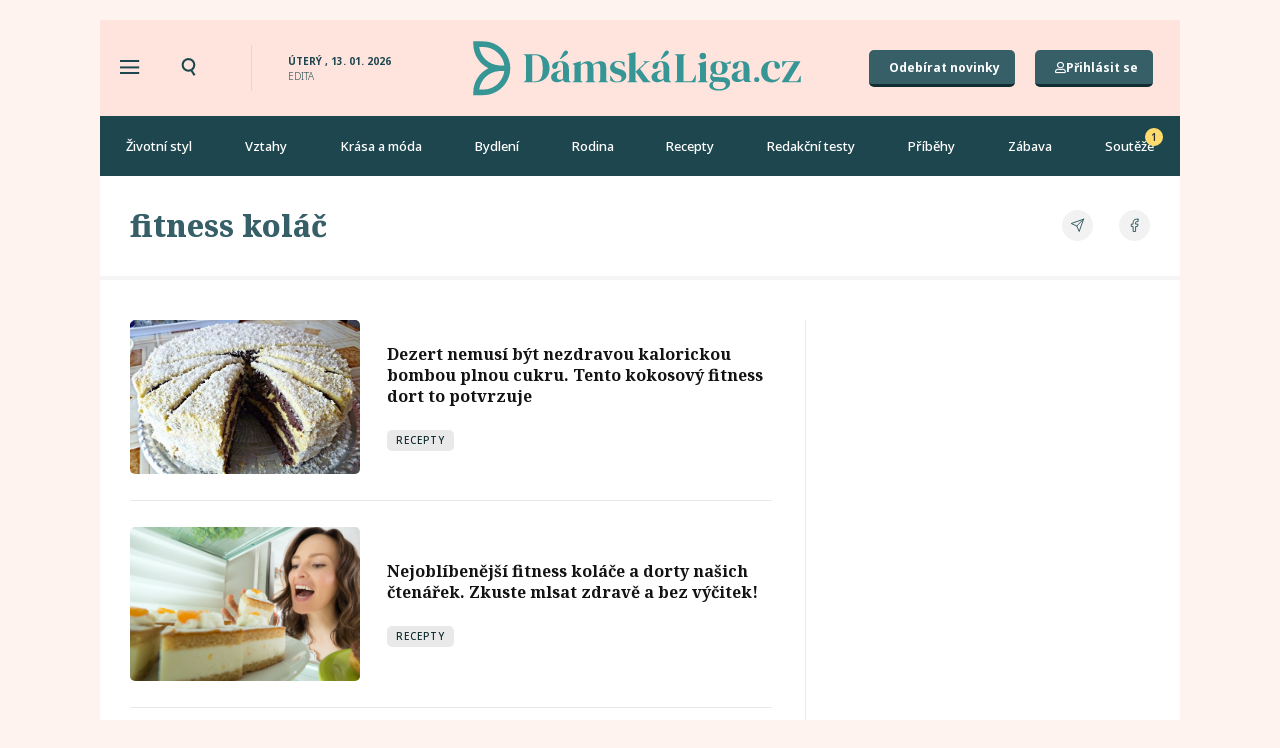

--- FILE ---
content_type: text/css; charset=utf-8
request_url: https://damskaliga.cz/wp-content/uploads/elementor/css/wpde-frontend.min.css?ver=1757342145
body_size: 269
content:
.sport-product-loop-element{position:relative}.sport-product-loop-element .wpd_price{font-size:14px;letter-spacing:1.4px}.sport-product-loop-element del{opacity:.5;font-weight:800}.sport-product-loop-element ins{font-weight:700;text-decoration:none;padding-right:25px}.wpd_product_name{color:rgb(68,68,68);font-size:14px;margin:0;margin-bottom:2px;font-weight:400}.sport-product-loop-element img{height:300px;width:auto;margin:0 auto 10px auto;display:block}.sport-product-loop-element .badges{position:absolute}#wpd_exclusive_form .tag_input>span{cursor:pointer;display:block;float:left;color:#fff;background:#789;padding:5px;padding-right:25px;margin:4px}#wpd_exclusive_form .tag_input>span:after{position:absolute;content:"x";border:1px solid;padding:2px 5px;margin-left:3px;font-size:11px}.elementor-image-carousel-caption .source{font-size:12px}

--- FILE ---
content_type: text/css; charset=utf-8
request_url: https://damskaliga.cz/wp-content/uploads/elementor/css/post-7.css?ver=1735570357
body_size: 2434
content:
.elementor-7 .elementor-element.elementor-element-d55acae:not(.elementor-motion-effects-element-type-background), .elementor-7 .elementor-element.elementor-element-d55acae > .elementor-motion-effects-container > .elementor-motion-effects-layer{background-color:#FFF3F0;}.elementor-7 .elementor-element.elementor-element-d55acae{transition:background 0.3s, border 0.3s, border-radius 0.3s, box-shadow 0.3s;}.elementor-7 .elementor-element.elementor-element-d55acae > .elementor-background-overlay{transition:background 0.3s, border-radius 0.3s, opacity 0.3s;}.elementor-bc-flex-widget .elementor-7 .elementor-element.elementor-element-6c57e6d.elementor-column .elementor-widget-wrap{align-items:center;}.elementor-7 .elementor-element.elementor-element-6c57e6d.elementor-column.elementor-element[data-element_type="column"] > .elementor-widget-wrap.elementor-element-populated{align-content:center;align-items:center;}.elementor-7 .elementor-element.elementor-element-6c57e6d.elementor-column > .elementor-widget-wrap{justify-content:center;}.elementor-7 .elementor-element.elementor-element-d9a3bce{width:auto;max-width:auto;}.elementor-7 .elementor-element.elementor-element-9d37a89:not(.elementor-motion-effects-element-type-background), .elementor-7 .elementor-element.elementor-element-9d37a89 > .elementor-motion-effects-container > .elementor-motion-effects-layer{background-color:var( --e-global-color-primary );}.elementor-7 .elementor-element.elementor-element-9d37a89 > .elementor-container{max-width:1080px;}.elementor-7 .elementor-element.elementor-element-9d37a89{transition:background 0.3s, border 0.3s, border-radius 0.3s, box-shadow 0.3s;padding:10px 20px 10px 20px;}.elementor-7 .elementor-element.elementor-element-9d37a89 > .elementor-background-overlay{transition:background 0.3s, border-radius 0.3s, opacity 0.3s;}.elementor-bc-flex-widget .elementor-7 .elementor-element.elementor-element-f3e932c.elementor-column .elementor-widget-wrap{align-items:center;}.elementor-7 .elementor-element.elementor-element-f3e932c.elementor-column.elementor-element[data-element_type="column"] > .elementor-widget-wrap.elementor-element-populated{align-content:center;align-items:center;}.elementor-7 .elementor-element.elementor-element-f3e932c.elementor-column > .elementor-widget-wrap{justify-content:flex-start;}.elementor-7 .elementor-element.elementor-element-f3e932c > .elementor-element-populated{padding:0px 0px 0px 0px;}.elementor-bc-flex-widget .elementor-7 .elementor-element.elementor-element-a3ee16f.elementor-column .elementor-widget-wrap{align-items:center;}.elementor-7 .elementor-element.elementor-element-a3ee16f.elementor-column.elementor-element[data-element_type="column"] > .elementor-widget-wrap.elementor-element-populated{align-content:center;align-items:center;}.elementor-7 .elementor-element.elementor-element-a3ee16f > .elementor-element-populated{margin:0px 0px 0px 0px;--e-column-margin-right:0px;--e-column-margin-left:0px;padding:0px 0px 0px 0px;}.elementor-widget-icon.elementor-view-stacked .elementor-icon{background-color:var( --e-global-color-primary );}.elementor-widget-icon.elementor-view-framed .elementor-icon, .elementor-widget-icon.elementor-view-default .elementor-icon{color:var( --e-global-color-primary );border-color:var( --e-global-color-primary );}.elementor-widget-icon.elementor-view-framed .elementor-icon, .elementor-widget-icon.elementor-view-default .elementor-icon svg{fill:var( --e-global-color-primary );}.elementor-7 .elementor-element.elementor-element-5aa9497{width:auto;max-width:auto;}.elementor-7 .elementor-element.elementor-element-5aa9497 > .elementor-widget-container{margin:0px 40px -5px 0px;}.elementor-7 .elementor-element.elementor-element-5aa9497 .elementor-icon-wrapper{text-align:center;}.elementor-7 .elementor-element.elementor-element-5aa9497.elementor-view-stacked .elementor-icon{background-color:var( --e-global-color-40b0042 );}.elementor-7 .elementor-element.elementor-element-5aa9497.elementor-view-framed .elementor-icon, .elementor-7 .elementor-element.elementor-element-5aa9497.elementor-view-default .elementor-icon{color:var( --e-global-color-40b0042 );border-color:var( --e-global-color-40b0042 );}.elementor-7 .elementor-element.elementor-element-5aa9497.elementor-view-framed .elementor-icon, .elementor-7 .elementor-element.elementor-element-5aa9497.elementor-view-default .elementor-icon svg{fill:var( --e-global-color-40b0042 );}.elementor-7 .elementor-element.elementor-element-5aa9497 .elementor-icon{font-size:20px;}.elementor-7 .elementor-element.elementor-element-5aa9497 .elementor-icon svg{height:20px;}.elementor-7 .elementor-element.elementor-element-87e57ae{width:auto;max-width:auto;}.elementor-7 .elementor-element.elementor-element-87e57ae > .elementor-widget-container{margin:0px 0px -5px 0px;padding:0px 0px 0px 0px;}.elementor-7 .elementor-element.elementor-element-87e57ae .elementor-icon-wrapper{text-align:center;}.elementor-7 .elementor-element.elementor-element-87e57ae .elementor-icon{font-size:18px;}.elementor-7 .elementor-element.elementor-element-87e57ae .elementor-icon svg{height:18px;}.elementor-bc-flex-widget .elementor-7 .elementor-element.elementor-element-792199d.elementor-column .elementor-widget-wrap{align-items:center;}.elementor-7 .elementor-element.elementor-element-792199d.elementor-column.elementor-element[data-element_type="column"] > .elementor-widget-wrap.elementor-element-populated{align-content:center;align-items:center;}.elementor-7 .elementor-element.elementor-element-792199d.elementor-column > .elementor-widget-wrap{justify-content:flex-start;}.elementor-7 .elementor-element.elementor-element-792199d > .elementor-element-populated{border-style:solid;border-width:0px 0px 0px 1px;border-color:#FFCCBF;transition:background 0.3s, border 0.3s, border-radius 0.3s, box-shadow 0.3s;margin:0px 0px 0px 0px;--e-column-margin-right:0px;--e-column-margin-left:0px;padding:13px 0px 13px 36px;}.elementor-7 .elementor-element.elementor-element-792199d > .elementor-element-populated, .elementor-7 .elementor-element.elementor-element-792199d > .elementor-element-populated > .elementor-background-overlay, .elementor-7 .elementor-element.elementor-element-792199d > .elementor-background-slideshow{border-radius:0px 0px 0px 0px;}.elementor-7 .elementor-element.elementor-element-792199d > .elementor-element-populated > .elementor-background-overlay{transition:background 0.3s, border-radius 0.3s, opacity 0.3s;}.elementor-widget-heading .elementor-heading-title{color:var( --e-global-color-primary );font-family:var( --e-global-typography-primary-font-family ), Sans-serif;font-weight:var( --e-global-typography-primary-font-weight );}.elementor-7 .elementor-element.elementor-element-e9e72f8 > .elementor-widget-container{margin:-2px 0px -18px 0px;padding:0px 0px 0px 0px;}.elementor-7 .elementor-element.elementor-element-e9e72f8 .elementor-heading-title{color:var( --e-global-color-40b0042 );font-family:"Noto Sans", Sans-serif;font-size:10px;font-weight:700;text-transform:uppercase;}.elementor-7 .elementor-element.elementor-element-779951d > .elementor-widget-container{margin:-2px 0px -10px 0px;}.elementor-7 .elementor-element.elementor-element-779951d .elementor-heading-title{color:var( --e-global-color-40b0042 );font-family:"Noto Sans", Sans-serif;font-size:10px;font-weight:300;text-transform:uppercase;line-height:0em;}.elementor-bc-flex-widget .elementor-7 .elementor-element.elementor-element-f04e011.elementor-column .elementor-widget-wrap{align-items:center;}.elementor-7 .elementor-element.elementor-element-f04e011.elementor-column.elementor-element[data-element_type="column"] > .elementor-widget-wrap.elementor-element-populated{align-content:center;align-items:center;}.elementor-7 .elementor-element.elementor-element-f04e011.elementor-column > .elementor-widget-wrap{justify-content:center;}.elementor-7 .elementor-element.elementor-element-f04e011 > .elementor-element-populated{margin:0px 0px 0px 0px;--e-column-margin-right:0px;--e-column-margin-left:0px;padding:0px 0px 0px 0px;}.elementor-widget-theme-site-logo .widget-image-caption{color:var( --e-global-color-text );font-family:var( --e-global-typography-text-font-family ), Sans-serif;font-weight:var( --e-global-typography-text-font-weight );}.elementor-7 .elementor-element.elementor-element-0b138c0 > .elementor-widget-container{margin:0px 0px 0px 0px;padding:0px 0px 0px 0px;}.elementor-7 .elementor-element.elementor-element-0b138c0 img{width:334px;height:76px;object-fit:contain;object-position:center center;}.elementor-bc-flex-widget .elementor-7 .elementor-element.elementor-element-330e086.elementor-column .elementor-widget-wrap{align-items:center;}.elementor-7 .elementor-element.elementor-element-330e086.elementor-column.elementor-element[data-element_type="column"] > .elementor-widget-wrap.elementor-element-populated{align-content:center;align-items:center;}.elementor-7 .elementor-element.elementor-element-330e086.elementor-column > .elementor-widget-wrap{justify-content:flex-end;}.elementor-7 .elementor-element.elementor-element-330e086 > .elementor-element-populated{padding:0px 0px 0px 0px;}.elementor-widget-button .elementor-button{background-color:var( --e-global-color-accent );font-family:var( --e-global-typography-accent-font-family ), Sans-serif;font-weight:var( --e-global-typography-accent-font-weight );}.elementor-7 .elementor-element.elementor-element-aadac07 .elementor-button{background-color:var( --e-global-color-53c775b );font-family:"Noto Sans", Sans-serif;font-size:12px;font-weight:700;border-style:solid;border-width:0px 0px 3px 0px;border-color:#122C31;border-radius:5px 5px 5px 5px;padding:12px 15px 10px 20px;}.elementor-7 .elementor-element.elementor-element-aadac07 .elementor-button:hover, .elementor-7 .elementor-element.elementor-element-aadac07 .elementor-button:focus{background-color:#1E464E;}.elementor-7 .elementor-element.elementor-element-aadac07{width:auto;max-width:auto;}.elementor-7 .elementor-element.elementor-element-2c22168 .elementor-button{background-color:var( --e-global-color-53c775b );font-family:"Noto Sans", Sans-serif;font-size:12px;font-weight:700;border-style:solid;border-width:0px 0px 3px 0px;border-color:#122C31;border-radius:5px 5px 5px 5px;padding:12px 15px 10px 20px;}.elementor-7 .elementor-element.elementor-element-2c22168 .elementor-button:hover, .elementor-7 .elementor-element.elementor-element-2c22168 .elementor-button:focus{background-color:#1E464E;}.elementor-7 .elementor-element.elementor-element-2c22168{width:auto;max-width:auto;}.elementor-7 .elementor-element.elementor-element-2c22168 > .elementor-widget-container{margin:0px 0px 0px 20px;}.elementor-7 .elementor-element.elementor-element-2c22168 .elementor-button-content-wrapper{flex-direction:row;}.elementor-7 .elementor-element.elementor-element-2c22168 .elementor-button .elementor-button-content-wrapper{gap:7px;}.elementor-7 .elementor-element.elementor-element-cd996db:not(.elementor-motion-effects-element-type-background), .elementor-7 .elementor-element.elementor-element-cd996db > .elementor-motion-effects-container > .elementor-motion-effects-layer{background-color:var( --e-global-color-40b0042 );}.elementor-7 .elementor-element.elementor-element-cd996db > .elementor-container{max-width:1120px;}.elementor-7 .elementor-element.elementor-element-cd996db{transition:background 0.3s, border 0.3s, border-radius 0.3s, box-shadow 0.3s;padding:0px 0px 0px 0px;}.elementor-7 .elementor-element.elementor-element-cd996db > .elementor-background-overlay{transition:background 0.3s, border-radius 0.3s, opacity 0.3s;}.elementor-7 .elementor-element.elementor-element-6422b7e > .elementor-element-populated{margin:0px 0px 0px 0px;--e-column-margin-right:0px;--e-column-margin-left:0px;padding:7px 0px 7px 0px;}.elementor-widget-nav-menu .elementor-nav-menu .elementor-item{font-family:var( --e-global-typography-primary-font-family ), Sans-serif;font-weight:var( --e-global-typography-primary-font-weight );}.elementor-widget-nav-menu .elementor-nav-menu--main .elementor-item{color:var( --e-global-color-text );fill:var( --e-global-color-text );}.elementor-widget-nav-menu .elementor-nav-menu--main .elementor-item:hover,
					.elementor-widget-nav-menu .elementor-nav-menu--main .elementor-item.elementor-item-active,
					.elementor-widget-nav-menu .elementor-nav-menu--main .elementor-item.highlighted,
					.elementor-widget-nav-menu .elementor-nav-menu--main .elementor-item:focus{color:var( --e-global-color-accent );fill:var( --e-global-color-accent );}.elementor-widget-nav-menu .elementor-nav-menu--main:not(.e--pointer-framed) .elementor-item:before,
					.elementor-widget-nav-menu .elementor-nav-menu--main:not(.e--pointer-framed) .elementor-item:after{background-color:var( --e-global-color-accent );}.elementor-widget-nav-menu .e--pointer-framed .elementor-item:before,
					.elementor-widget-nav-menu .e--pointer-framed .elementor-item:after{border-color:var( --e-global-color-accent );}.elementor-widget-nav-menu{--e-nav-menu-divider-color:var( --e-global-color-text );}.elementor-widget-nav-menu .elementor-nav-menu--dropdown .elementor-item, .elementor-widget-nav-menu .elementor-nav-menu--dropdown  .elementor-sub-item{font-family:var( --e-global-typography-accent-font-family ), Sans-serif;font-weight:var( --e-global-typography-accent-font-weight );}.elementor-7 .elementor-element.elementor-element-8e101fb > .elementor-widget-container{margin:0px 0px 0px 0px;padding:0px 0px 0px 0px;}.elementor-7 .elementor-element.elementor-element-8e101fb .elementor-nav-menu .elementor-item{font-family:"Noto Sans", Sans-serif;font-size:13px;font-weight:500;}.elementor-7 .elementor-element.elementor-element-8e101fb .elementor-nav-menu--main .elementor-item{color:#FFFFFF;fill:#FFFFFF;}.elementor-7 .elementor-element.elementor-element-8e101fb .elementor-nav-menu--main .elementor-item:hover,
					.elementor-7 .elementor-element.elementor-element-8e101fb .elementor-nav-menu--main .elementor-item.elementor-item-active,
					.elementor-7 .elementor-element.elementor-element-8e101fb .elementor-nav-menu--main .elementor-item.highlighted,
					.elementor-7 .elementor-element.elementor-element-8e101fb .elementor-nav-menu--main .elementor-item:focus{color:#FFE8E2;fill:#FFE8E2;}.elementor-7 .elementor-element.elementor-element-8e101fb .elementor-nav-menu--main .elementor-item.elementor-item-active{color:#FFE8E2;}.elementor-7 .elementor-element.elementor-element-8e101fb{--e-nav-menu-horizontal-menu-item-margin:calc( 0px / 2 );}.elementor-7 .elementor-element.elementor-element-8e101fb .elementor-nav-menu--main:not(.elementor-nav-menu--layout-horizontal) .elementor-nav-menu > li:not(:last-child){margin-bottom:0px;}.elementor-7 .elementor-element.elementor-element-8e101fb .elementor-nav-menu--dropdown a, .elementor-7 .elementor-element.elementor-element-8e101fb .elementor-menu-toggle{color:#FFFFFF;}.elementor-7 .elementor-element.elementor-element-8e101fb .elementor-nav-menu--dropdown{background-color:var( --e-global-color-40b0042 );}.elementor-7 .elementor-element.elementor-element-8e101fb .elementor-nav-menu--dropdown a:hover,
					.elementor-7 .elementor-element.elementor-element-8e101fb .elementor-nav-menu--dropdown a.elementor-item-active,
					.elementor-7 .elementor-element.elementor-element-8e101fb .elementor-nav-menu--dropdown a.highlighted,
					.elementor-7 .elementor-element.elementor-element-8e101fb .elementor-menu-toggle:hover{color:var( --e-global-color-40b0042 );}.elementor-7 .elementor-element.elementor-element-8e101fb .elementor-nav-menu--dropdown a:hover,
					.elementor-7 .elementor-element.elementor-element-8e101fb .elementor-nav-menu--dropdown a.elementor-item-active,
					.elementor-7 .elementor-element.elementor-element-8e101fb .elementor-nav-menu--dropdown a.highlighted{background-color:#FFFFFF;}.elementor-7 .elementor-element.elementor-element-8e101fb .elementor-nav-menu--dropdown .elementor-item, .elementor-7 .elementor-element.elementor-element-8e101fb .elementor-nav-menu--dropdown  .elementor-sub-item{font-family:"Noto Sans", Sans-serif;font-weight:500;}.elementor-7 .elementor-element.elementor-element-8e101fb .elementor-nav-menu--dropdown a{padding-left:25px;padding-right:25px;}.elementor-7 .elementor-element.elementor-element-8e101fb .elementor-nav-menu--main > .elementor-nav-menu > li > .elementor-nav-menu--dropdown, .elementor-7 .elementor-element.elementor-element-8e101fb .elementor-nav-menu__container.elementor-nav-menu--dropdown{margin-top:7px !important;}.elementor-7 .elementor-element.elementor-element-20dc5e4:not(.elementor-motion-effects-element-type-background), .elementor-7 .elementor-element.elementor-element-20dc5e4 > .elementor-motion-effects-container > .elementor-motion-effects-layer{background-color:var( --e-global-color-primary );}.elementor-7 .elementor-element.elementor-element-20dc5e4{transition:background 0.3s, border 0.3s, border-radius 0.3s, box-shadow 0.3s;padding:20px 20px 20px 20px;}.elementor-7 .elementor-element.elementor-element-20dc5e4 > .elementor-background-overlay{transition:background 0.3s, border-radius 0.3s, opacity 0.3s;}.elementor-bc-flex-widget .elementor-7 .elementor-element.elementor-element-8a71277.elementor-column .elementor-widget-wrap{align-items:center;}.elementor-7 .elementor-element.elementor-element-8a71277.elementor-column.elementor-element[data-element_type="column"] > .elementor-widget-wrap.elementor-element-populated{align-content:center;align-items:center;}.elementor-7 .elementor-element.elementor-element-8a71277.elementor-column > .elementor-widget-wrap{justify-content:space-between;}.elementor-bc-flex-widget .elementor-7 .elementor-element.elementor-element-b66e230.elementor-column .elementor-widget-wrap{align-items:center;}.elementor-7 .elementor-element.elementor-element-b66e230.elementor-column.elementor-element[data-element_type="column"] > .elementor-widget-wrap.elementor-element-populated{align-content:center;align-items:center;}.elementor-7 .elementor-element.elementor-element-b66e230.elementor-column > .elementor-widget-wrap{justify-content:flex-start;}.elementor-7 .elementor-element.elementor-element-b66e230 > .elementor-element-populated{padding:0px 0px 0px 0px;}.elementor-7 .elementor-element.elementor-element-7d940da{width:auto;max-width:auto;}.elementor-7 .elementor-element.elementor-element-7d940da > .elementor-widget-container{margin:0px 19px 0px 0px;padding:4px 19px 0px 0px;border-style:solid;border-width:0px 1px 0px 0px;border-color:#FFCCBF;}.elementor-7 .elementor-element.elementor-element-7d940da .elementor-icon-wrapper{text-align:center;}.elementor-7 .elementor-element.elementor-element-7d940da.elementor-view-stacked .elementor-icon{background-color:var( --e-global-color-40b0042 );}.elementor-7 .elementor-element.elementor-element-7d940da.elementor-view-framed .elementor-icon, .elementor-7 .elementor-element.elementor-element-7d940da.elementor-view-default .elementor-icon{color:var( --e-global-color-40b0042 );border-color:var( --e-global-color-40b0042 );}.elementor-7 .elementor-element.elementor-element-7d940da.elementor-view-framed .elementor-icon, .elementor-7 .elementor-element.elementor-element-7d940da.elementor-view-default .elementor-icon svg{fill:var( --e-global-color-40b0042 );}.elementor-7 .elementor-element.elementor-element-7d940da .elementor-icon{font-size:20px;}.elementor-7 .elementor-element.elementor-element-7d940da .elementor-icon svg{height:20px;}.elementor-7 .elementor-element.elementor-element-a65c3b9{width:auto;max-width:auto;}.elementor-7 .elementor-element.elementor-element-a65c3b9 > .elementor-widget-container{margin:0px 0px 0px 0px;padding:0px 0px 0px 0px;}.elementor-7 .elementor-element.elementor-element-a65c3b9 img{width:334px;height:76px;object-fit:contain;object-position:center center;}.elementor-7 .elementor-element.elementor-element-cd2b330 .elementor-button{background-color:#1E464E00;font-family:"Noto Sans", Sans-serif;font-weight:700;fill:var( --e-global-color-accent );color:var( --e-global-color-accent );border-style:solid;border-color:var( --e-global-color-accent );border-radius:5px 5px 5px 5px;}.elementor-7 .elementor-element.elementor-element-cd2b330{width:auto;max-width:auto;}.elementor-7 .elementor-element.elementor-element-2b7dc5a{border-style:solid;border-color:#F5F5F5;transition:background 0.3s, border 0.3s, border-radius 0.3s, box-shadow 0.3s;}.elementor-7 .elementor-element.elementor-element-2b7dc5a > .elementor-background-overlay{transition:background 0.3s, border-radius 0.3s, opacity 0.3s;}.elementor-7 .elementor-element.elementor-element-5f0ca3f > .elementor-element-populated{border-style:solid;border-color:#E9E9E9;transition:background 0.3s, border 0.3s, border-radius 0.3s, box-shadow 0.3s;}.elementor-7 .elementor-element.elementor-element-5f0ca3f > .elementor-element-populated > .elementor-background-overlay{transition:background 0.3s, border-radius 0.3s, opacity 0.3s;}.elementor-7 .elementor-element.elementor-element-436c095 > .elementor-widget-container{margin:-2px 0px -18px 0px;padding:0px 0px 0px 0px;}.elementor-7 .elementor-element.elementor-element-436c095 .elementor-heading-title{color:var( --e-global-color-40b0042 );font-family:"Noto Sans", Sans-serif;font-size:10px;font-weight:700;text-transform:uppercase;}.elementor-7 .elementor-element.elementor-element-b3ce213 > .elementor-widget-container{margin:-2px 0px -10px 0px;}.elementor-7 .elementor-element.elementor-element-b3ce213 .elementor-heading-title{color:var( --e-global-color-40b0042 );font-family:"Noto Sans", Sans-serif;font-size:10px;font-weight:300;text-transform:uppercase;line-height:0em;}.elementor-7 .elementor-element.elementor-element-50baefd > .elementor-element-populated{border-style:solid;border-color:#E9E9E9;transition:background 0.3s, border 0.3s, border-radius 0.3s, box-shadow 0.3s;}.elementor-7 .elementor-element.elementor-element-50baefd > .elementor-element-populated > .elementor-background-overlay{transition:background 0.3s, border-radius 0.3s, opacity 0.3s;}.elementor-7 .elementor-element.elementor-element-2861e94 .elementor-button{background-color:#375F6700;font-family:"Noto Sans", Sans-serif;font-size:12px;font-weight:600;fill:var( --e-global-color-accent );color:var( --e-global-color-accent );border-radius:0px 0px 0px 0px;padding:12px 15px 10px 20px;}.elementor-7 .elementor-element.elementor-element-2861e94 .elementor-button:hover, .elementor-7 .elementor-element.elementor-element-2861e94 .elementor-button:focus{background-color:#1E464E00;color:#1E464E;}.elementor-7 .elementor-element.elementor-element-2861e94{width:auto;max-width:auto;}.elementor-7 .elementor-element.elementor-element-2861e94 > .elementor-widget-container{margin:0px 0px 0px 20px;}.elementor-7 .elementor-element.elementor-element-2861e94 .elementor-button-content-wrapper{flex-direction:row;}.elementor-7 .elementor-element.elementor-element-2861e94 .elementor-button .elementor-button-content-wrapper{gap:7px;}.elementor-7 .elementor-element.elementor-element-2861e94 .elementor-button:hover svg, .elementor-7 .elementor-element.elementor-element-2861e94 .elementor-button:focus svg{fill:#1E464E;}@media(max-width:767px){.elementor-7 .elementor-element.elementor-element-20dc5e4{padding:10px 20px 10px 20px;}.elementor-bc-flex-widget .elementor-7 .elementor-element.elementor-element-8a71277.elementor-column .elementor-widget-wrap{align-items:center;}.elementor-7 .elementor-element.elementor-element-8a71277.elementor-column.elementor-element[data-element_type="column"] > .elementor-widget-wrap.elementor-element-populated{align-content:center;align-items:center;}.elementor-7 .elementor-element.elementor-element-8a71277.elementor-column > .elementor-widget-wrap{justify-content:space-between;}.elementor-7 .elementor-element.elementor-element-8a71277 > .elementor-element-populated{margin:0px 0px 0px 0px;--e-column-margin-right:0px;--e-column-margin-left:0px;padding:0px 0px 0px 0px;}.elementor-7 .elementor-element.elementor-element-d920dbe{margin-top:0px;margin-bottom:0px;padding:0px 0px 0px 0px;}.elementor-bc-flex-widget .elementor-7 .elementor-element.elementor-element-b66e230.elementor-column .elementor-widget-wrap{align-items:center;}.elementor-7 .elementor-element.elementor-element-b66e230.elementor-column.elementor-element[data-element_type="column"] > .elementor-widget-wrap.elementor-element-populated{align-content:center;align-items:center;}.elementor-7 .elementor-element.elementor-element-b66e230.elementor-column > .elementor-widget-wrap{justify-content:flex-start;}.elementor-7 .elementor-element.elementor-element-7d940da > .elementor-widget-container{margin:0px 19px 0px 0px;padding:4px 19px 0px 0px;border-width:0px 1px 0px 0px;}.elementor-7 .elementor-element.elementor-element-7d940da{align-self:center;}.elementor-7 .elementor-element.elementor-element-a65c3b9{width:auto;max-width:auto;align-self:center;}.elementor-7 .elementor-element.elementor-element-a65c3b9 > .elementor-widget-container{margin:0px 0px 0px 0px;padding:0px 0px 0px 0px;}.elementor-7 .elementor-element.elementor-element-a65c3b9 img{width:158px;height:36px;}.elementor-7 .elementor-element.elementor-element-cd2b330{width:auto;max-width:auto;align-self:center;}.elementor-7 .elementor-element.elementor-element-cd2b330 > .elementor-widget-container{margin:0px 0px 0px 0px;padding:0px 0px 0px 0px;}.elementor-7 .elementor-element.elementor-element-cd2b330 .elementor-button{font-size:14px;line-height:19px;border-width:1px 1px 1px 1px;padding:8px 11px 8px 11px;}.elementor-7 .elementor-element.elementor-element-2b7dc5a{border-width:0px 0px 4px 0px;margin-top:0px;margin-bottom:0px;padding:0px 0px 0px 0px;}.elementor-7 .elementor-element.elementor-element-5f0ca3f{width:60%;}.elementor-bc-flex-widget .elementor-7 .elementor-element.elementor-element-5f0ca3f.elementor-column .elementor-widget-wrap{align-items:center;}.elementor-7 .elementor-element.elementor-element-5f0ca3f.elementor-column.elementor-element[data-element_type="column"] > .elementor-widget-wrap.elementor-element-populated{align-content:center;align-items:center;}.elementor-7 .elementor-element.elementor-element-5f0ca3f > .elementor-element-populated{border-width:0px 0px 1px 0px;margin:0px 0px 0px 0px;--e-column-margin-right:0px;--e-column-margin-left:0px;padding:0px 20px 0px 20px;}.elementor-7 .elementor-element.elementor-element-436c095{width:auto;max-width:auto;}.elementor-7 .elementor-element.elementor-element-436c095 > .elementor-widget-container{margin:0px 0px -15px 0px;padding:0px 0px 0px 0px;}.elementor-7 .elementor-element.elementor-element-b3ce213{width:auto;max-width:auto;}.elementor-7 .elementor-element.elementor-element-b3ce213 > .elementor-widget-container{margin:-5px 0px 0px 5px;padding:0px 0px 0px 0px;}.elementor-7 .elementor-element.elementor-element-50baefd{width:40%;}.elementor-bc-flex-widget .elementor-7 .elementor-element.elementor-element-50baefd.elementor-column .elementor-widget-wrap{align-items:center;}.elementor-7 .elementor-element.elementor-element-50baefd.elementor-column.elementor-element[data-element_type="column"] > .elementor-widget-wrap.elementor-element-populated{align-content:center;align-items:center;}.elementor-7 .elementor-element.elementor-element-50baefd.elementor-column > .elementor-widget-wrap{justify-content:flex-end;}.elementor-7 .elementor-element.elementor-element-50baefd > .elementor-element-populated{border-width:0px 0px 1px 0px;margin:0px 0px 0px 0px;--e-column-margin-right:0px;--e-column-margin-left:0px;padding:0px 20px 0px 20px;}.elementor-7 .elementor-element.elementor-element-2861e94 > .elementor-widget-container{margin:-1px 0px 0px 0px;}.elementor-7 .elementor-element.elementor-element-2861e94 .elementor-button{font-size:12px;padding:0px 0px 0px 0px;}}@media(min-width:768px){.elementor-7 .elementor-element.elementor-element-f3e932c{width:30%;}.elementor-7 .elementor-element.elementor-element-a3ee16f{width:42%;}.elementor-7 .elementor-element.elementor-element-792199d{width:58%;}.elementor-7 .elementor-element.elementor-element-f04e011{width:39.332%;}.elementor-7 .elementor-element.elementor-element-330e086{width:30%;}}/* Start custom CSS for section, class: .elementor-element-d920dbe */.elementor-7 .elementor-element.elementor-element-d920dbe{
    display: inline-block;
    width: auto;
}/* End custom CSS */

--- FILE ---
content_type: text/css; charset=utf-8
request_url: https://damskaliga.cz/wp-content/uploads/elementor/css/post-55.css?ver=1735570357
body_size: 1927
content:
.elementor-55 .elementor-element.elementor-element-dd1e024:not(.elementor-motion-effects-element-type-background), .elementor-55 .elementor-element.elementor-element-dd1e024 > .elementor-motion-effects-container > .elementor-motion-effects-layer{background-color:transparent;background-image:linear-gradient(0deg, #FFFFFF 0%, #E9E9E9 100%);}.elementor-55 .elementor-element.elementor-element-dd1e024{transition:background 0.3s, border 0.3s, border-radius 0.3s, box-shadow 0.3s;padding:50px 0px 50px 0px;}.elementor-55 .elementor-element.elementor-element-dd1e024 > .elementor-background-overlay{transition:background 0.3s, border-radius 0.3s, opacity 0.3s;}.elementor-55 .elementor-element.elementor-element-6bb2648.elementor-column > .elementor-widget-wrap{justify-content:center;}.elementor-55 .elementor-element.elementor-element-6bb2648 > .elementor-element-populated{padding:0px 28px 0px 28px;}.elementor-55 .elementor-element.elementor-element-f1cba79{width:auto;max-width:auto;}.elementor-55 .elementor-element.elementor-element-31080cc{width:auto;max-width:auto;}.elementor-widget-divider{--divider-color:var( --e-global-color-secondary );}.elementor-widget-divider .elementor-divider__text{color:var( --e-global-color-secondary );font-family:var( --e-global-typography-secondary-font-family ), Sans-serif;font-weight:var( --e-global-typography-secondary-font-weight );}.elementor-widget-divider.elementor-view-stacked .elementor-icon{background-color:var( --e-global-color-secondary );}.elementor-widget-divider.elementor-view-framed .elementor-icon, .elementor-widget-divider.elementor-view-default .elementor-icon{color:var( --e-global-color-secondary );border-color:var( --e-global-color-secondary );}.elementor-widget-divider.elementor-view-framed .elementor-icon, .elementor-widget-divider.elementor-view-default .elementor-icon svg{fill:var( --e-global-color-secondary );}.elementor-55 .elementor-element.elementor-element-902bccb{--divider-border-style:solid;--divider-color:#FFFFFF;--divider-border-width:1px;}.elementor-55 .elementor-element.elementor-element-902bccb .elementor-divider-separator{width:100%;}.elementor-55 .elementor-element.elementor-element-902bccb .elementor-divider{padding-block-start:15px;padding-block-end:15px;}.elementor-55 .elementor-element.elementor-element-2ee64ad:not(.elementor-motion-effects-element-type-background), .elementor-55 .elementor-element.elementor-element-2ee64ad > .elementor-motion-effects-container > .elementor-motion-effects-layer{background-color:var( --e-global-color-40b0042 );}.elementor-55 .elementor-element.elementor-element-2ee64ad > .elementor-container{max-width:1400px;}.elementor-55 .elementor-element.elementor-element-2ee64ad{transition:background 0.3s, border 0.3s, border-radius 0.3s, box-shadow 0.3s;padding:20px 20px 20px 20px;}.elementor-55 .elementor-element.elementor-element-2ee64ad > .elementor-background-overlay{transition:background 0.3s, border-radius 0.3s, opacity 0.3s;}.elementor-55 .elementor-element.elementor-element-cd305e8{padding:14px 0px 14px 0px;}.elementor-55 .elementor-element.elementor-element-35a9225 > .elementor-element-populated{margin:0px 0px 0px 0px;--e-column-margin-right:0px;--e-column-margin-left:0px;padding:0px 0px 0px 0px;}.elementor-widget-image .widget-image-caption{color:var( --e-global-color-text );font-family:var( --e-global-typography-text-font-family ), Sans-serif;font-weight:var( --e-global-typography-text-font-weight );}.elementor-55 .elementor-element.elementor-element-f1f39a6{width:auto;max-width:auto;text-align:left;}.elementor-55 .elementor-element.elementor-element-f1f39a6 img{width:183px;height:41px;object-fit:contain;object-position:center center;}.elementor-widget-heading .elementor-heading-title{color:var( --e-global-color-primary );font-family:var( --e-global-typography-primary-font-family ), Sans-serif;font-weight:var( --e-global-typography-primary-font-weight );}.elementor-55 .elementor-element.elementor-element-163a2f1{width:auto;max-width:auto;align-self:center;text-align:left;}.elementor-55 .elementor-element.elementor-element-163a2f1 > .elementor-widget-container{margin:0px 0px 0px 43px;padding:0px 0px 0px 0px;}.elementor-55 .elementor-element.elementor-element-163a2f1 .elementor-heading-title{color:#A2E0EB;font-family:"Noto Serif", Sans-serif;font-size:15px;font-weight:500;}.elementor-55 .elementor-element.elementor-element-b069878{border-style:solid;border-width:1px 0px 0px 0px;border-color:#FFFFFF17;transition:background 0.3s, border 0.3s, border-radius 0.3s, box-shadow 0.3s;margin-top:15px;margin-bottom:0px;padding:36px 0px 40px 0px;}.elementor-55 .elementor-element.elementor-element-b069878 > .elementor-background-overlay{transition:background 0.3s, border-radius 0.3s, opacity 0.3s;}.elementor-55 .elementor-element.elementor-element-384a9a7 > .elementor-element-populated{margin:0px 0px 0px 0px;--e-column-margin-right:0px;--e-column-margin-left:0px;padding:0px 0px 0px 0px;}.elementor-55 .elementor-element.elementor-element-b91f7e3{width:auto;max-width:auto;align-self:center;text-align:left;}.elementor-55 .elementor-element.elementor-element-b91f7e3 > .elementor-widget-container{margin:0px 0px 12px 0px;padding:0px 0px 0px 0px;}.elementor-55 .elementor-element.elementor-element-b91f7e3 .elementor-heading-title{color:#A2E0EB;font-family:"Noto Sans", Sans-serif;font-size:11px;font-weight:600;}.elementor-widget-icon-list .elementor-icon-list-item:not(:last-child):after{border-color:var( --e-global-color-text );}.elementor-widget-icon-list .elementor-icon-list-icon i{color:var( --e-global-color-primary );}.elementor-widget-icon-list .elementor-icon-list-icon svg{fill:var( --e-global-color-primary );}.elementor-widget-icon-list .elementor-icon-list-item > .elementor-icon-list-text, .elementor-widget-icon-list .elementor-icon-list-item > a{font-family:var( --e-global-typography-text-font-family ), Sans-serif;font-weight:var( --e-global-typography-text-font-weight );}.elementor-widget-icon-list .elementor-icon-list-text{color:var( --e-global-color-secondary );}.elementor-55 .elementor-element.elementor-element-f07db9d .elementor-icon-list-items:not(.elementor-inline-items) .elementor-icon-list-item:not(:last-child){padding-bottom:calc(12px/2);}.elementor-55 .elementor-element.elementor-element-f07db9d .elementor-icon-list-items:not(.elementor-inline-items) .elementor-icon-list-item:not(:first-child){margin-top:calc(12px/2);}.elementor-55 .elementor-element.elementor-element-f07db9d .elementor-icon-list-items.elementor-inline-items .elementor-icon-list-item{margin-right:calc(12px/2);margin-left:calc(12px/2);}.elementor-55 .elementor-element.elementor-element-f07db9d .elementor-icon-list-items.elementor-inline-items{margin-right:calc(-12px/2);margin-left:calc(-12px/2);}body.rtl .elementor-55 .elementor-element.elementor-element-f07db9d .elementor-icon-list-items.elementor-inline-items .elementor-icon-list-item:after{left:calc(-12px/2);}body:not(.rtl) .elementor-55 .elementor-element.elementor-element-f07db9d .elementor-icon-list-items.elementor-inline-items .elementor-icon-list-item:after{right:calc(-12px/2);}.elementor-55 .elementor-element.elementor-element-f07db9d .elementor-icon-list-icon i{transition:color 0.3s;}.elementor-55 .elementor-element.elementor-element-f07db9d .elementor-icon-list-icon svg{transition:fill 0.3s;}.elementor-55 .elementor-element.elementor-element-f07db9d{--e-icon-list-icon-size:14px;--icon-vertical-offset:0px;}.elementor-55 .elementor-element.elementor-element-f07db9d .elementor-icon-list-item > .elementor-icon-list-text, .elementor-55 .elementor-element.elementor-element-f07db9d .elementor-icon-list-item > a{font-family:"Noto Sans", Sans-serif;font-size:11px;font-weight:400;}.elementor-55 .elementor-element.elementor-element-f07db9d .elementor-icon-list-text{color:#FFFFFF;transition:color 0.3s;}.elementor-55 .elementor-element.elementor-element-5d97f3f > .elementor-element-populated{padding:0px 0px 0px 0px;}.elementor-55 .elementor-element.elementor-element-7e5d0b0{width:auto;max-width:auto;align-self:center;text-align:left;}.elementor-55 .elementor-element.elementor-element-7e5d0b0 > .elementor-widget-container{margin:0px 0px 12px 0px;padding:0px 0px 0px 0px;}.elementor-55 .elementor-element.elementor-element-7e5d0b0 .elementor-heading-title{color:#A2E0EB;font-family:"Noto Sans", Sans-serif;font-size:11px;font-weight:600;}.elementor-55 .elementor-element.elementor-element-fb01595 > .elementor-widget-container{margin:0px 0px -12px 0px;}.elementor-55 .elementor-element.elementor-element-fb01595 .elementor-icon-list-items:not(.elementor-inline-items) .elementor-icon-list-item:not(:last-child){padding-bottom:calc(12px/2);}.elementor-55 .elementor-element.elementor-element-fb01595 .elementor-icon-list-items:not(.elementor-inline-items) .elementor-icon-list-item:not(:first-child){margin-top:calc(12px/2);}.elementor-55 .elementor-element.elementor-element-fb01595 .elementor-icon-list-items.elementor-inline-items .elementor-icon-list-item{margin-right:calc(12px/2);margin-left:calc(12px/2);}.elementor-55 .elementor-element.elementor-element-fb01595 .elementor-icon-list-items.elementor-inline-items{margin-right:calc(-12px/2);margin-left:calc(-12px/2);}body.rtl .elementor-55 .elementor-element.elementor-element-fb01595 .elementor-icon-list-items.elementor-inline-items .elementor-icon-list-item:after{left:calc(-12px/2);}body:not(.rtl) .elementor-55 .elementor-element.elementor-element-fb01595 .elementor-icon-list-items.elementor-inline-items .elementor-icon-list-item:after{right:calc(-12px/2);}.elementor-55 .elementor-element.elementor-element-fb01595 .elementor-icon-list-icon i{transition:color 0.3s;}.elementor-55 .elementor-element.elementor-element-fb01595 .elementor-icon-list-icon svg{transition:fill 0.3s;}.elementor-55 .elementor-element.elementor-element-fb01595{--e-icon-list-icon-size:14px;--icon-vertical-offset:0px;}.elementor-55 .elementor-element.elementor-element-fb01595 .elementor-icon-list-item > .elementor-icon-list-text, .elementor-55 .elementor-element.elementor-element-fb01595 .elementor-icon-list-item > a{font-family:"Noto Sans", Sans-serif;font-size:11px;font-weight:400;}.elementor-55 .elementor-element.elementor-element-fb01595 .elementor-icon-list-text{color:#FFFFFF;transition:color 0.3s;}.elementor-55 .elementor-element.elementor-element-4650e3a > .elementor-element-populated{padding:0px 0px 0px 0px;}.elementor-55 .elementor-element.elementor-element-9e8e9a1{width:100%;max-width:100%;align-self:center;text-align:left;}.elementor-55 .elementor-element.elementor-element-9e8e9a1 > .elementor-widget-container{margin:0px 0px 0px 0px;padding:0px 0px 0px 0px;}.elementor-55 .elementor-element.elementor-element-9e8e9a1 .elementor-heading-title{color:#A2E0EB;font-family:"Noto Sans", Sans-serif;font-size:11px;font-weight:600;}.elementor-widget-image-box .elementor-image-box-title{color:var( --e-global-color-primary );font-family:var( --e-global-typography-primary-font-family ), Sans-serif;font-weight:var( --e-global-typography-primary-font-weight );}.elementor-widget-image-box .elementor-image-box-description{color:var( --e-global-color-text );font-family:var( --e-global-typography-text-font-family ), Sans-serif;font-weight:var( --e-global-typography-text-font-weight );}.elementor-55 .elementor-element.elementor-element-8c63e22{width:auto;max-width:auto;}.elementor-55 .elementor-element.elementor-element-8c63e22 .elementor-image-box-wrapper{text-align:left;}.elementor-55 .elementor-element.elementor-element-8c63e22.elementor-position-right .elementor-image-box-img{margin-left:12px;}.elementor-55 .elementor-element.elementor-element-8c63e22.elementor-position-left .elementor-image-box-img{margin-right:12px;}.elementor-55 .elementor-element.elementor-element-8c63e22.elementor-position-top .elementor-image-box-img{margin-bottom:12px;}.elementor-55 .elementor-element.elementor-element-8c63e22 .elementor-image-box-title{margin-bottom:5px;color:#FFFFFF;font-family:"Noto Sans", Sans-serif;font-size:11px;font-weight:400;line-height:14px;}.elementor-55 .elementor-element.elementor-element-8c63e22 .elementor-image-box-img img{transition-duration:0.3s;}.elementor-55 .elementor-element.elementor-element-11dce09{width:auto;max-width:auto;}.elementor-55 .elementor-element.elementor-element-11dce09 > .elementor-widget-container{margin:0px 0px 0px 33px;padding:0px 0px 0px 0px;}.elementor-55 .elementor-element.elementor-element-11dce09 .elementor-image-box-wrapper{text-align:left;}.elementor-55 .elementor-element.elementor-element-11dce09.elementor-position-right .elementor-image-box-img{margin-left:12px;}.elementor-55 .elementor-element.elementor-element-11dce09.elementor-position-left .elementor-image-box-img{margin-right:12px;}.elementor-55 .elementor-element.elementor-element-11dce09.elementor-position-top .elementor-image-box-img{margin-bottom:12px;}.elementor-55 .elementor-element.elementor-element-11dce09 .elementor-image-box-title{margin-bottom:5px;color:#FFFFFF;font-family:"Noto Sans", Sans-serif;font-size:11px;font-weight:400;line-height:14px;}.elementor-55 .elementor-element.elementor-element-11dce09 .elementor-image-box-img img{transition-duration:0.3s;}.elementor-55 .elementor-element.elementor-element-8088170{width:auto;max-width:auto;}.elementor-55 .elementor-element.elementor-element-8088170 > .elementor-widget-container{margin:0px 0px 0px 33px;padding:0px 0px 0px 0px;}.elementor-55 .elementor-element.elementor-element-8088170 .elementor-image-box-wrapper{text-align:left;}.elementor-55 .elementor-element.elementor-element-8088170.elementor-position-right .elementor-image-box-img{margin-left:12px;}.elementor-55 .elementor-element.elementor-element-8088170.elementor-position-left .elementor-image-box-img{margin-right:12px;}.elementor-55 .elementor-element.elementor-element-8088170.elementor-position-top .elementor-image-box-img{margin-bottom:12px;}.elementor-55 .elementor-element.elementor-element-8088170 .elementor-image-box-title{margin-bottom:5px;color:#FFFFFF;font-family:"Noto Sans", Sans-serif;font-size:11px;font-weight:400;line-height:14px;}.elementor-55 .elementor-element.elementor-element-8088170 .elementor-image-box-img img{transition-duration:0.3s;}.elementor-55 .elementor-element.elementor-element-88e369c:not(.elementor-motion-effects-element-type-background), .elementor-55 .elementor-element.elementor-element-88e369c > .elementor-motion-effects-container > .elementor-motion-effects-layer{background-color:var( --e-global-color-53c775b );}.elementor-55 .elementor-element.elementor-element-88e369c > .elementor-container{max-width:1400px;}.elementor-55 .elementor-element.elementor-element-88e369c{transition:background 0.3s, border 0.3s, border-radius 0.3s, box-shadow 0.3s;padding:30px 20px 30px 20px;}.elementor-55 .elementor-element.elementor-element-88e369c > .elementor-background-overlay{transition:background 0.3s, border-radius 0.3s, opacity 0.3s;}.elementor-55 .elementor-element.elementor-element-f95e520{text-align:center;}.elementor-55 .elementor-element.elementor-element-f95e520 .elementor-heading-title{color:#A2E0EB;font-family:"Noto Sans", Sans-serif;font-size:12px;font-weight:500;}@media(min-width:768px){.elementor-55 .elementor-element.elementor-element-384a9a7{width:15%;}.elementor-55 .elementor-element.elementor-element-5d97f3f{width:26%;}.elementor-55 .elementor-element.elementor-element-4650e3a{width:58.666%;}}@media(max-width:767px){.elementor-55 .elementor-element.elementor-element-b069878{padding:36px 0px 10px 0px;}.elementor-55 .elementor-element.elementor-element-384a9a7{width:50%;}.elementor-55 .elementor-element.elementor-element-b91f7e3 > .elementor-widget-container{margin:0px 0px 22px 0px;}.elementor-55 .elementor-element.elementor-element-f07db9d .elementor-icon-list-items:not(.elementor-inline-items) .elementor-icon-list-item:not(:last-child){padding-bottom:calc(20px/2);}.elementor-55 .elementor-element.elementor-element-f07db9d .elementor-icon-list-items:not(.elementor-inline-items) .elementor-icon-list-item:not(:first-child){margin-top:calc(20px/2);}.elementor-55 .elementor-element.elementor-element-f07db9d .elementor-icon-list-items.elementor-inline-items .elementor-icon-list-item{margin-right:calc(20px/2);margin-left:calc(20px/2);}.elementor-55 .elementor-element.elementor-element-f07db9d .elementor-icon-list-items.elementor-inline-items{margin-right:calc(-20px/2);margin-left:calc(-20px/2);}body.rtl .elementor-55 .elementor-element.elementor-element-f07db9d .elementor-icon-list-items.elementor-inline-items .elementor-icon-list-item:after{left:calc(-20px/2);}body:not(.rtl) .elementor-55 .elementor-element.elementor-element-f07db9d .elementor-icon-list-items.elementor-inline-items .elementor-icon-list-item:after{right:calc(-20px/2);}.elementor-55 .elementor-element.elementor-element-f07db9d .elementor-icon-list-item > .elementor-icon-list-text, .elementor-55 .elementor-element.elementor-element-f07db9d .elementor-icon-list-item > a{font-size:14px;}.elementor-55 .elementor-element.elementor-element-5d97f3f{width:50%;}.elementor-55 .elementor-element.elementor-element-7e5d0b0 > .elementor-widget-container{margin:0px 0px 22px 0px;}.elementor-55 .elementor-element.elementor-element-fb01595 .elementor-icon-list-items:not(.elementor-inline-items) .elementor-icon-list-item:not(:last-child){padding-bottom:calc(20px/2);}.elementor-55 .elementor-element.elementor-element-fb01595 .elementor-icon-list-items:not(.elementor-inline-items) .elementor-icon-list-item:not(:first-child){margin-top:calc(20px/2);}.elementor-55 .elementor-element.elementor-element-fb01595 .elementor-icon-list-items.elementor-inline-items .elementor-icon-list-item{margin-right:calc(20px/2);margin-left:calc(20px/2);}.elementor-55 .elementor-element.elementor-element-fb01595 .elementor-icon-list-items.elementor-inline-items{margin-right:calc(-20px/2);margin-left:calc(-20px/2);}body.rtl .elementor-55 .elementor-element.elementor-element-fb01595 .elementor-icon-list-items.elementor-inline-items .elementor-icon-list-item:after{left:calc(-20px/2);}body:not(.rtl) .elementor-55 .elementor-element.elementor-element-fb01595 .elementor-icon-list-items.elementor-inline-items .elementor-icon-list-item:after{right:calc(-20px/2);}.elementor-55 .elementor-element.elementor-element-fb01595 .elementor-icon-list-item > .elementor-icon-list-text, .elementor-55 .elementor-element.elementor-element-fb01595 .elementor-icon-list-item > a{font-size:14px;}.elementor-55 .elementor-element.elementor-element-4650e3a > .elementor-element-populated{margin:40px 0px 0px 0px;--e-column-margin-right:0px;--e-column-margin-left:0px;}.elementor-55 .elementor-element.elementor-element-8c63e22{width:100%;max-width:100%;}.elementor-55 .elementor-element.elementor-element-8c63e22 > .elementor-widget-container{margin:0px 0px 0px 0px;padding:0px 0px 0px 0px;}.elementor-55 .elementor-element.elementor-element-8c63e22 .elementor-image-box-img{margin-bottom:12px;}.elementor-55 .elementor-element.elementor-element-11dce09{width:100%;max-width:100%;}.elementor-55 .elementor-element.elementor-element-11dce09 > .elementor-widget-container{margin:0px 0px 0px 0px;padding:0px 0px 0px 0px;}.elementor-55 .elementor-element.elementor-element-11dce09 .elementor-image-box-img{margin-bottom:12px;}.elementor-55 .elementor-element.elementor-element-8088170{width:100%;max-width:100%;}.elementor-55 .elementor-element.elementor-element-8088170 > .elementor-widget-container{margin:0px 0px 0px 0px;padding:0px 0px 0px 0px;}.elementor-55 .elementor-element.elementor-element-8088170 .elementor-image-box-img{margin-bottom:12px;}.elementor-55 .elementor-element.elementor-element-f95e520{text-align:left;}}/* Start custom CSS for icon-list, class: .elementor-element-f07db9d */.elementor-55 .elementor-element.elementor-element-f07db9d ul{
    list-style-type: none;
}/* End custom CSS */
/* Start custom CSS for icon-list, class: .elementor-element-fb01595 */.elementor-55 .elementor-element.elementor-element-fb01595 ul{
    list-style-type: none;
}/* End custom CSS */
/* Start custom CSS for image-box, class: .elementor-element-11dce09 */@media only screen and (max-width: 480px){
    .elementor-55 .elementor-element.elementor-element-11dce09 .elementor-widget-container{
        margin: 0px !important;
    }
}/* End custom CSS */
/* Start custom CSS for image-box, class: .elementor-element-8088170 */@media only screen and (max-width: 480px){
    .elementor-55 .elementor-element.elementor-element-8088170 .elementor-widget-container{
        margin: 0px !important;
    }
}/* End custom CSS */

--- FILE ---
content_type: text/css; charset=utf-8
request_url: https://damskaliga.cz/wp-content/uploads/elementor/css/post-14677.css?ver=1735570365
body_size: 1502
content:
.elementor-14677 .elementor-element.elementor-element-c1806b1 > .elementor-container{max-width:1080px;}.elementor-14677 .elementor-element.elementor-element-c1806b1{border-style:solid;border-width:0px 0px 4px 0px;border-color:#F5F5F5;transition:background 0.3s, border 0.3s, border-radius 0.3s, box-shadow 0.3s;padding:20px 20px 20px 20px;}.elementor-14677 .elementor-element.elementor-element-c1806b1 > .elementor-background-overlay{transition:background 0.3s, border-radius 0.3s, opacity 0.3s;}.elementor-widget-heading .elementor-heading-title{color:var( --e-global-color-primary );font-family:var( --e-global-typography-primary-font-family ), Sans-serif;font-weight:var( --e-global-typography-primary-font-weight );}.elementor-14677 .elementor-element.elementor-element-6d6c83c{width:auto;max-width:auto;}.elementor-14677 .elementor-element.elementor-element-6d6c83c .elementor-heading-title{color:var( --e-global-color-53c775b );font-family:"Noto Serif", Sans-serif;font-size:30px;font-weight:800;line-height:40px;}.elementor-bc-flex-widget .elementor-14677 .elementor-element.elementor-element-4453c3d.elementor-column .elementor-widget-wrap{align-items:center;}.elementor-14677 .elementor-element.elementor-element-4453c3d.elementor-column.elementor-element[data-element_type="column"] > .elementor-widget-wrap.elementor-element-populated{align-content:center;align-items:center;}.elementor-14677 .elementor-element.elementor-element-4453c3d.elementor-column > .elementor-widget-wrap{justify-content:flex-end;}.elementor-widget-icon.elementor-view-stacked .elementor-icon{background-color:var( --e-global-color-primary );}.elementor-widget-icon.elementor-view-framed .elementor-icon, .elementor-widget-icon.elementor-view-default .elementor-icon{color:var( --e-global-color-primary );border-color:var( --e-global-color-primary );}.elementor-widget-icon.elementor-view-framed .elementor-icon, .elementor-widget-icon.elementor-view-default .elementor-icon svg{fill:var( --e-global-color-primary );}.elementor-14677 .elementor-element.elementor-element-7ad0796{width:auto;max-width:auto;}.elementor-14677 .elementor-element.elementor-element-7ad0796 > .elementor-widget-container{margin:0px 0px -5px 0px;padding:0px 0px 0px 0px;}.elementor-14677 .elementor-element.elementor-element-7ad0796 .elementor-icon-wrapper{text-align:center;}.elementor-14677 .elementor-element.elementor-element-7ad0796.elementor-view-stacked .elementor-icon{background-color:#F2F2F2;color:#375F6700;}.elementor-14677 .elementor-element.elementor-element-7ad0796.elementor-view-framed .elementor-icon, .elementor-14677 .elementor-element.elementor-element-7ad0796.elementor-view-default .elementor-icon{color:#F2F2F2;border-color:#F2F2F2;}.elementor-14677 .elementor-element.elementor-element-7ad0796.elementor-view-framed .elementor-icon, .elementor-14677 .elementor-element.elementor-element-7ad0796.elementor-view-default .elementor-icon svg{fill:#F2F2F2;}.elementor-14677 .elementor-element.elementor-element-7ad0796.elementor-view-framed .elementor-icon{background-color:#375F6700;}.elementor-14677 .elementor-element.elementor-element-7ad0796.elementor-view-stacked .elementor-icon svg{fill:#375F6700;}.elementor-14677 .elementor-element.elementor-element-7ad0796.elementor-view-stacked .elementor-icon:hover{background-color:var( --e-global-color-53c775b );}.elementor-14677 .elementor-element.elementor-element-7ad0796.elementor-view-framed .elementor-icon:hover, .elementor-14677 .elementor-element.elementor-element-7ad0796.elementor-view-default .elementor-icon:hover{color:var( --e-global-color-53c775b );border-color:var( --e-global-color-53c775b );}.elementor-14677 .elementor-element.elementor-element-7ad0796.elementor-view-framed .elementor-icon:hover, .elementor-14677 .elementor-element.elementor-element-7ad0796.elementor-view-default .elementor-icon:hover svg{fill:var( --e-global-color-53c775b );}.elementor-14677 .elementor-element.elementor-element-7ad0796 .elementor-icon{font-size:15px;padding:8px;}.elementor-14677 .elementor-element.elementor-element-7ad0796 .elementor-icon svg{height:15px;}.elementor-14677 .elementor-element.elementor-element-c4149ec{width:initial;max-width:initial;top:60px;z-index:2;--grid-side-margin:10px;--grid-column-gap:10px;--grid-row-gap:10px;--grid-bottom-margin:10px;}.elementor-14677 .elementor-element.elementor-element-c4149ec > .elementor-widget-container{background-color:#F2F2F2;padding:15px 15px 15px 15px;border-radius:5px 5px 5px 5px;}body:not(.rtl) .elementor-14677 .elementor-element.elementor-element-c4149ec{left:-40px;}body.rtl .elementor-14677 .elementor-element.elementor-element-c4149ec{right:-40px;}.elementor-14677 .elementor-element.elementor-element-c4149ec .elementor-share-btn{font-size:calc(0.7px * 10);}.elementor-14677 .elementor-element.elementor-element-c4149ec .elementor-share-btn__icon{--e-share-buttons-icon-size:16px;}.elementor-14677 .elementor-element.elementor-element-e685648{width:auto;max-width:auto;}.elementor-14677 .elementor-element.elementor-element-e685648 > .elementor-widget-container{margin:0px 0px -5px 26px;}.elementor-14677 .elementor-element.elementor-element-e685648 .elementor-icon-wrapper{text-align:center;}.elementor-14677 .elementor-element.elementor-element-e685648.elementor-view-stacked .elementor-icon{background-color:#F2F2F2;color:#375F6700;}.elementor-14677 .elementor-element.elementor-element-e685648.elementor-view-framed .elementor-icon, .elementor-14677 .elementor-element.elementor-element-e685648.elementor-view-default .elementor-icon{color:#F2F2F2;border-color:#F2F2F2;}.elementor-14677 .elementor-element.elementor-element-e685648.elementor-view-framed .elementor-icon, .elementor-14677 .elementor-element.elementor-element-e685648.elementor-view-default .elementor-icon svg{fill:#F2F2F2;}.elementor-14677 .elementor-element.elementor-element-e685648.elementor-view-framed .elementor-icon{background-color:#375F6700;}.elementor-14677 .elementor-element.elementor-element-e685648.elementor-view-stacked .elementor-icon svg{fill:#375F6700;}.elementor-14677 .elementor-element.elementor-element-e685648.elementor-view-stacked .elementor-icon:hover{background-color:var( --e-global-color-53c775b );}.elementor-14677 .elementor-element.elementor-element-e685648.elementor-view-framed .elementor-icon:hover, .elementor-14677 .elementor-element.elementor-element-e685648.elementor-view-default .elementor-icon:hover{color:var( --e-global-color-53c775b );border-color:var( --e-global-color-53c775b );}.elementor-14677 .elementor-element.elementor-element-e685648.elementor-view-framed .elementor-icon:hover, .elementor-14677 .elementor-element.elementor-element-e685648.elementor-view-default .elementor-icon:hover svg{fill:var( --e-global-color-53c775b );}.elementor-14677 .elementor-element.elementor-element-e685648 .elementor-icon{font-size:15px;padding:8px;}.elementor-14677 .elementor-element.elementor-element-e685648 .elementor-icon svg{height:15px;}.elementor-14677 .elementor-element.elementor-element-3d16748 > .elementor-container{max-width:1080px;}.elementor-14677 .elementor-element.elementor-element-3d16748{transition:background 0.3s, border 0.3s, border-radius 0.3s, box-shadow 0.3s;margin-top:0px;margin-bottom:0px;padding:40px 20px 40px 20px;}.elementor-14677 .elementor-element.elementor-element-3d16748 > .elementor-background-overlay{transition:background 0.3s, border-radius 0.3s, opacity 0.3s;}.elementor-14677 .elementor-element.elementor-element-f9a98fe > .elementor-element-populated{border-style:solid;border-width:0px 1px 0px 0px;border-color:#E9E9E9;transition:background 0.3s, border 0.3s, border-radius 0.3s, box-shadow 0.3s;margin:0px 0px 0px 0px;--e-column-margin-right:0px;--e-column-margin-left:0px;padding:0px 33px 10px 10px;}.elementor-14677 .elementor-element.elementor-element-f9a98fe > .elementor-element-populated > .elementor-background-overlay{transition:background 0.3s, border-radius 0.3s, opacity 0.3s;}.elementor-14677 .elementor-element.elementor-element-f6dc8bf .dce-posts-container.dce-skin-grid .dce-post-item{width:calc(100% / 1);flex:0 1 calc( 100% / 1 );flex-grow:1;padding-right:calc( 0px/2 );padding-left:calc( 0px/2 );}.elementor-14677 .elementor-element.elementor-element-f6dc8bf .elementor-repeater-item-03d1b3b > *{display:inline-block;}.elementor-14677 .elementor-element.elementor-element-f6dc8bf .elementor-repeater-item-dbd4153.dce-item_image{justify-content:top;}.elementor-14677 .elementor-element.elementor-element-f6dc8bf > .elementor-widget-container{margin:0px 0px 0px 0px;}.elementor-14677 .elementor-element.elementor-element-f6dc8bf .dce-posts-fallback{text-align:left;}.elementor-14677 .elementor-element.elementor-element-f6dc8bf .dce-posts-container.dce-skin-grid .dce-posts-wrapper{margin-left:calc( -0px/2 );margin-right:calc( -0px/2 );}.elementor-14677 .elementor-element.elementor-element-f6dc8bf .dce-post-item{padding-bottom:0px;}.elementor-14677 .elementor-element.elementor-element-f6dc8bf .dce-pagination{justify-content:center;}.elementor-14677 .elementor-element.elementor-element-f6dc8bf .dce-pagination-top{padding-bottom:12px;}.elementor-14677 .elementor-element.elementor-element-f6dc8bf .dce-pagination-bottom{padding-top:12px;}.elementor-14677 .elementor-element.elementor-element-f6dc8bf .dce-pagination span, .elementor-14677 .elementor-element.elementor-element-f6dc8bf .dce-pagination a{margin-right:8px;}.elementor-14677 .elementor-element.elementor-element-f6dc8bf .dce-pagination .pageprev.icon.left .fa{margin-right:10px;}.elementor-14677 .elementor-element.elementor-element-f6dc8bf .dce-pagination .pagenext.icon.left .fa{margin-right:10px;}.elementor-14677 .elementor-element.elementor-element-f6dc8bf .dce-pagination .pageprev.icon.left .fas{margin-right:10px;}.elementor-14677 .elementor-element.elementor-element-f6dc8bf .dce-pagination .pagenext.icon.left .fas{margin-right:10px;}.elementor-14677 .elementor-element.elementor-element-f6dc8bf .dce-pagination .pageprev.icon.left svg{margin-right:10px;}.elementor-14677 .elementor-element.elementor-element-f6dc8bf .dce-pagination .pagenext.icon.left svg{margin-right:10px;}.elementor-14677 .elementor-element.elementor-element-f6dc8bf .dce-pagination .pageprev.icon.right .fa{margin-left:10px;}.elementor-14677 .elementor-element.elementor-element-f6dc8bf .dce-pagination .pagenext.icon.right .fa{margin-left:10px;}.elementor-14677 .elementor-element.elementor-element-f6dc8bf .dce-pagination .pageprev.icon.right .fas{margin-left:10px;}.elementor-14677 .elementor-element.elementor-element-f6dc8bf .dce-pagination .pagenext.icon.right .fas{margin-left:10px;}.elementor-14677 .elementor-element.elementor-element-f6dc8bf .dce-pagination .pageprev.icon.right svg{margin-left:10px;}.elementor-14677 .elementor-element.elementor-element-f6dc8bf .dce-pagination .pagenext.icon.right svg{margin-left:10px;}.elementor-14677 .elementor-element.elementor-element-f6dc8bf .dce-pagination .pageprev.icon .fa{font-size:10px;}.elementor-14677 .elementor-element.elementor-element-f6dc8bf .dce-pagination .pageprev.icon .fas{font-size:10px;}.elementor-14677 .elementor-element.elementor-element-f6dc8bf .dce-pagination .pagenext.icon .fa{font-size:10px;}.elementor-14677 .elementor-element.elementor-element-f6dc8bf .dce-pagination .pagenext.icon .fas{font-size:10px;}.elementor-14677 .elementor-element.elementor-element-f6dc8bf .dce-pagination .pageprev.icon svg{height:10px;}.elementor-14677 .elementor-element.elementor-element-f6dc8bf .dce-pagination .pagenext.icon svg{height:10px;}.elementor-bc-flex-widget .elementor-14677 .elementor-element.elementor-element-0b4ba76.elementor-column .elementor-widget-wrap{align-items:flex-start;}.elementor-14677 .elementor-element.elementor-element-0b4ba76.elementor-column.elementor-element[data-element_type="column"] > .elementor-widget-wrap.elementor-element-populated{align-content:flex-start;align-items:flex-start;}.elementor-14677 .elementor-element.elementor-element-0b4ba76 > .elementor-element-populated{margin:0px 0px 0px 0px;--e-column-margin-right:0px;--e-column-margin-left:0px;padding:10px 10px 10px 33px;}@media(max-width:1024px){.elementor-14677 .elementor-element.elementor-element-c4149ec{top:50px;} .elementor-14677 .elementor-element.elementor-element-c4149ec{--grid-side-margin:10px;--grid-column-gap:10px;--grid-row-gap:10px;--grid-bottom-margin:10px;}.elementor-14677 .elementor-element.elementor-element-f6dc8bf .dce-posts-container.dce-skin-grid .dce-post-item{width:calc(100% / 3);flex:0 1 calc( 100% / 3 );}}@media(min-width:768px){.elementor-14677 .elementor-element.elementor-element-e6c36c1{width:80%;}.elementor-14677 .elementor-element.elementor-element-4453c3d{width:20%;}.elementor-14677 .elementor-element.elementor-element-f9a98fe{width:66%;}.elementor-14677 .elementor-element.elementor-element-0b4ba76{width:34%;}}@media(max-width:767px){.elementor-14677 .elementor-element.elementor-element-e6c36c1{width:100%;}.elementor-14677 .elementor-element.elementor-element-6d6c83c .elementor-heading-title{font-size:26px;}.elementor-14677 .elementor-element.elementor-element-4453c3d{width:50%;}.elementor-14677 .elementor-element.elementor-element-4453c3d > .elementor-element-populated{padding:0px 0px 0px 0px;} .elementor-14677 .elementor-element.elementor-element-c4149ec{--grid-side-margin:10px;--grid-column-gap:10px;--grid-row-gap:10px;--grid-bottom-margin:10px;}.elementor-14677 .elementor-element.elementor-element-c4149ec .elementor-share-btn{font-size:calc(0.6px * 10);}.elementor-14677 .elementor-element.elementor-element-c4149ec .elementor-share-btn__icon{--e-share-buttons-icon-size:14px;}.elementor-14677 .elementor-element.elementor-element-e685648 > .elementor-widget-container{margin:0px 0px -5px 19px;}.elementor-14677 .elementor-element.elementor-element-3d16748{margin-top:0px;margin-bottom:0px;padding:30px 20px 20px 20px;}.elementor-14677 .elementor-element.elementor-element-f9a98fe > .elementor-element-populated{border-width:0px 0px 0px 0px;padding:10px 10px 10px 10px;}.elementor-14677 .elementor-element.elementor-element-f6dc8bf .dce-posts-container.dce-skin-grid .dce-post-item{width:calc(100% / 1);flex:0 1 calc( 100% / 1 );}}

--- FILE ---
content_type: text/css; charset=utf-8
request_url: https://damskaliga.cz/wp-content/uploads/elementor/css/post-15335.css?ver=1735570365
body_size: 658
content:
.elementor-15335 .elementor-element.elementor-element-33d5133{border-style:solid;border-width:0px 0px 1px 0px;border-color:#E9E9E9;transition:background 0.3s, border 0.3s, border-radius 0.3s, box-shadow 0.3s;margin-top:0px;margin-bottom:26px;padding:0px 0px 26px 0px;}.elementor-15335 .elementor-element.elementor-element-33d5133 > .elementor-background-overlay{transition:background 0.3s, border-radius 0.3s, opacity 0.3s;}.elementor-bc-flex-widget .elementor-15335 .elementor-element.elementor-element-dd383e2.elementor-column .elementor-widget-wrap{align-items:center;}.elementor-15335 .elementor-element.elementor-element-dd383e2.elementor-column.elementor-element[data-element_type="column"] > .elementor-widget-wrap.elementor-element-populated{align-content:center;align-items:center;}.elementor-15335 .elementor-element.elementor-element-dd383e2.elementor-column > .elementor-widget-wrap{justify-content:center;}.elementor-15335 .elementor-element.elementor-element-dd383e2 > .elementor-element-populated{padding:0px 0px 0px 0px;}.elementor-widget-image .widget-image-caption{color:var( --e-global-color-text );font-family:var( --e-global-typography-text-font-family ), Sans-serif;font-weight:var( --e-global-typography-text-font-weight );}.elementor-15335 .elementor-element.elementor-element-2a7cab4 > .elementor-widget-container{margin:-20px 0px 0px 0px;}.elementor-15335 .elementor-element.elementor-element-2a7cab4{text-align:left;}.elementor-15335 .elementor-element.elementor-element-2a7cab4 img{width:230px;height:154px;object-fit:cover;object-position:center center;border-radius:5px 5px 5px 5px;}.elementor-bc-flex-widget .elementor-15335 .elementor-element.elementor-element-baac86a.elementor-column .elementor-widget-wrap{align-items:center;}.elementor-15335 .elementor-element.elementor-element-baac86a.elementor-column.elementor-element[data-element_type="column"] > .elementor-widget-wrap.elementor-element-populated{align-content:center;align-items:center;}.elementor-15335 .elementor-element.elementor-element-baac86a.elementor-column > .elementor-widget-wrap{justify-content:center;}.elementor-15335 .elementor-element.elementor-element-baac86a > .elementor-element-populated{padding:0px 0px 0px 0px;}.elementor-widget-heading .elementor-heading-title{color:var( --e-global-color-primary );font-family:var( --e-global-typography-primary-font-family ), Sans-serif;font-weight:var( --e-global-typography-primary-font-weight );}.elementor-15335 .elementor-element.elementor-element-6a3a721 .elementor-heading-title{color:var( --e-global-color-secondary );font-family:"Noto Serif", Sans-serif;font-size:16px;font-weight:700;line-height:21px;}.elementor-15335 .elementor-element.elementor-element-7cb24aa{border-style:solid;border-width:0px 0px 1px 0px;border-color:#E9E9E9;transition:background 0.3s, border 0.3s, border-radius 0.3s, box-shadow 0.3s;margin-top:0px;margin-bottom:26px;padding:0px 0px 26px 0px;}.elementor-15335 .elementor-element.elementor-element-7cb24aa > .elementor-background-overlay{transition:background 0.3s, border-radius 0.3s, opacity 0.3s;}.elementor-bc-flex-widget .elementor-15335 .elementor-element.elementor-element-b311b98.elementor-column .elementor-widget-wrap{align-items:center;}.elementor-15335 .elementor-element.elementor-element-b311b98.elementor-column.elementor-element[data-element_type="column"] > .elementor-widget-wrap.elementor-element-populated{align-content:center;align-items:center;}.elementor-15335 .elementor-element.elementor-element-b311b98.elementor-column > .elementor-widget-wrap{justify-content:center;}.elementor-15335 .elementor-element.elementor-element-b311b98 > .elementor-element-populated{padding:0px 0px 0px 0px;}.elementor-15335 .elementor-element.elementor-element-0c63d42 > .elementor-widget-container{margin:-20px 0px 0px 0px;}.elementor-15335 .elementor-element.elementor-element-0c63d42{text-align:left;}.elementor-15335 .elementor-element.elementor-element-0c63d42 img{width:110px;height:73px;object-fit:cover;object-position:center center;border-radius:5px 5px 5px 5px;}.elementor-bc-flex-widget .elementor-15335 .elementor-element.elementor-element-333535c.elementor-column .elementor-widget-wrap{align-items:center;}.elementor-15335 .elementor-element.elementor-element-333535c.elementor-column.elementor-element[data-element_type="column"] > .elementor-widget-wrap.elementor-element-populated{align-content:center;align-items:center;}.elementor-15335 .elementor-element.elementor-element-333535c.elementor-column > .elementor-widget-wrap{justify-content:center;}.elementor-15335 .elementor-element.elementor-element-333535c > .elementor-element-populated{padding:0px 0px 0px 0px;}.elementor-15335 .elementor-element.elementor-element-bab74e3 .elementor-heading-title{color:var( --e-global-color-secondary );font-family:"Noto Serif", Sans-serif;font-size:16px;font-weight:700;line-height:21px;}@media(max-width:767px){.elementor-15335 .elementor-element.elementor-element-dd383e2{width:41%;}.elementor-15335 .elementor-element.elementor-element-2a7cab4 img{width:110px;height:73px;}.elementor-15335 .elementor-element.elementor-element-baac86a{width:59%;}.elementor-15335 .elementor-element.elementor-element-6a3a721 > .elementor-widget-container{margin:0px 0px -10px 0px;}.elementor-15335 .elementor-element.elementor-element-b311b98{width:41%;}.elementor-15335 .elementor-element.elementor-element-0c63d42 img{width:110px;height:73px;}.elementor-15335 .elementor-element.elementor-element-333535c{width:59%;}.elementor-15335 .elementor-element.elementor-element-bab74e3 > .elementor-widget-container{margin:0px 0px -10px 0px;}}@media(min-width:768px){.elementor-15335 .elementor-element.elementor-element-dd383e2{width:40%;}.elementor-15335 .elementor-element.elementor-element-baac86a{width:60%;}.elementor-15335 .elementor-element.elementor-element-b311b98{width:41%;}.elementor-15335 .elementor-element.elementor-element-333535c{width:59%;}}

--- FILE ---
content_type: text/css; charset=utf-8
request_url: https://damskaliga.cz/wp-content/uploads/elementor/css/post-32334.css?ver=1735570359
body_size: 1044
content:
.elementor-32334 .elementor-element.elementor-element-1306dea{padding:35px 35px 35px 35px;}.elementor-widget-heading .elementor-heading-title{color:var( --e-global-color-primary );font-family:var( --e-global-typography-primary-font-family ), Sans-serif;font-weight:var( --e-global-typography-primary-font-weight );}.elementor-32334 .elementor-element.elementor-element-cb9450e .elementor-heading-title{color:#375F67;font-family:"Noto Serif", Sans-serif;font-weight:600;}.elementor-widget-divider{--divider-color:var( --e-global-color-secondary );}.elementor-widget-divider .elementor-divider__text{color:var( --e-global-color-secondary );font-family:var( --e-global-typography-secondary-font-family ), Sans-serif;font-weight:var( --e-global-typography-secondary-font-weight );}.elementor-widget-divider.elementor-view-stacked .elementor-icon{background-color:var( --e-global-color-secondary );}.elementor-widget-divider.elementor-view-framed .elementor-icon, .elementor-widget-divider.elementor-view-default .elementor-icon{color:var( --e-global-color-secondary );border-color:var( --e-global-color-secondary );}.elementor-widget-divider.elementor-view-framed .elementor-icon, .elementor-widget-divider.elementor-view-default .elementor-icon svg{fill:var( --e-global-color-secondary );}.elementor-32334 .elementor-element.elementor-element-14ac98f{--divider-border-style:solid;--divider-color:#E9E9E9;--divider-border-width:1px;}.elementor-32334 .elementor-element.elementor-element-14ac98f > .elementor-widget-container{margin:0px 0px 10px 0px;}.elementor-32334 .elementor-element.elementor-element-14ac98f .elementor-divider-separator{width:100%;}.elementor-32334 .elementor-element.elementor-element-14ac98f .elementor-divider{padding-block-start:2px;padding-block-end:2px;}.elementor-widget-login .elementor-button{background-color:var( --e-global-color-accent );font-family:var( --e-global-typography-accent-font-family ), Sans-serif;font-weight:var( --e-global-typography-accent-font-weight );}.elementor-widget-login .elementor-field-group > a{color:var( --e-global-color-text );}.elementor-widget-login .elementor-field-group > a:hover{color:var( --e-global-color-accent );}.elementor-widget-login .elementor-form-fields-wrapper label{color:var( --e-global-color-text );font-family:var( --e-global-typography-text-font-family ), Sans-serif;font-weight:var( --e-global-typography-text-font-weight );}.elementor-widget-login .elementor-field-group .elementor-field{color:var( --e-global-color-text );}.elementor-widget-login .elementor-field-group .elementor-field, .elementor-widget-login .elementor-field-subgroup label{font-family:var( --e-global-typography-text-font-family ), Sans-serif;font-weight:var( --e-global-typography-text-font-weight );}.elementor-widget-login .elementor-widget-container .elementor-login__logged-in-message{color:var( --e-global-color-text );font-family:var( --e-global-typography-text-font-family ), Sans-serif;font-weight:var( --e-global-typography-text-font-weight );}.elementor-32334 .elementor-element.elementor-element-ecf20fe .elementor-button{background-color:#375F67;color:#ffffff;font-family:"Noto Sans", Sans-serif;font-size:16px;font-weight:700;line-height:21px;border-style:solid;border-width:0px 0px 3px 0px;border-color:#122C31;border-radius:5px 5px 5px 5px;padding:12px 22px 9px 22px;}.elementor-32334 .elementor-element.elementor-element-ecf20fe .elementor-field-group{margin-bottom:25px;}.elementor-32334 .elementor-element.elementor-element-ecf20fe .elementor-form-fields-wrapper{margin-bottom:-25px;}body .elementor-32334 .elementor-element.elementor-element-ecf20fe .elementor-field-group > label{padding-bottom:10px;}.elementor-32334 .elementor-element.elementor-element-ecf20fe .elementor-form-fields-wrapper label{color:#595959;font-family:"Noto Sans", Sans-serif;font-size:14px;font-weight:400;line-height:16px;}.elementor-32334 .elementor-element.elementor-element-ecf20fe .elementor-field-group .elementor-field{color:#1E464E;}.elementor-32334 .elementor-element.elementor-element-ecf20fe .elementor-field-group .elementor-field, .elementor-32334 .elementor-element.elementor-element-ecf20fe .elementor-field-subgroup label{font-family:"Noto Sans", Sans-serif;font-size:15px;font-weight:400;}.elementor-32334 .elementor-element.elementor-element-ecf20fe .elementor-field-group .elementor-field:not(.elementor-select-wrapper){background-color:#ffffff;border-color:#C4C4C4;border-width:1px 1px 1px 1px;border-radius:5px 5px 5px 5px;}.elementor-32334 .elementor-element.elementor-element-ecf20fe .elementor-field-group .elementor-select-wrapper select{background-color:#ffffff;border-color:#C4C4C4;border-width:1px 1px 1px 1px;border-radius:5px 5px 5px 5px;}.elementor-32334 .elementor-element.elementor-element-ecf20fe .elementor-field-group .elementor-select-wrapper::before{color:#C4C4C4;}.elementor-32334 .elementor-element.elementor-element-ecf20fe .elementor-button:hover{color:#ffffff;}.elementor-widget-text-editor{color:var( --e-global-color-text );font-family:var( --e-global-typography-text-font-family ), Sans-serif;font-weight:var( --e-global-typography-text-font-weight );}.elementor-widget-text-editor.elementor-drop-cap-view-stacked .elementor-drop-cap{background-color:var( --e-global-color-primary );}.elementor-widget-text-editor.elementor-drop-cap-view-framed .elementor-drop-cap, .elementor-widget-text-editor.elementor-drop-cap-view-default .elementor-drop-cap{color:var( --e-global-color-primary );border-color:var( --e-global-color-primary );}.elementor-32334 .elementor-element.elementor-element-b859d27 > .elementor-widget-container{margin:10px 0px 0px 0px;}.elementor-32334 .elementor-element.elementor-element-b859d27{color:var( --e-global-color-text );font-family:"Noto Sans", Sans-serif;font-size:16px;font-weight:400;}#elementor-popup-modal-32334 .dialog-widget-content{animation-duration:0.2s;box-shadow:2px 8px 23px 3px rgba(0,0,0,0.2);}#elementor-popup-modal-32334{background-color:rgba(0,0,0,.8);justify-content:center;align-items:center;pointer-events:all;}#elementor-popup-modal-32334 .dialog-message{width:640px;height:auto;}#elementor-popup-modal-32334 .dialog-close-button{display:flex;top:45px;}body:not(.rtl) #elementor-popup-modal-32334 .dialog-close-button{right:43px;}body.rtl #elementor-popup-modal-32334 .dialog-close-button{left:43px;}@media(max-width:767px){.elementor-32334 .elementor-element.elementor-element-1306dea{padding:25px 25px 25px 25px;}.elementor-32334 .elementor-element.elementor-element-cb9450e .elementor-heading-title{font-size:22px;}}/* Start custom CSS for text-editor, class: .elementor-element-b859d27 */.elementor-32334 .elementor-element.elementor-element-b859d27 a{
    color: #1E464E;
    text-decoration: underline
}/* End custom CSS */

--- FILE ---
content_type: text/plain; charset=UTF-8
request_url: https://at.teads.tv/fpc?analytics_tag_id=PUB_14462&tfpvi=&gdpr_status=23&gdpr_reason=230&gdpr_consent=&ccpa_consent=&shared_ids=&sv=d656f4a&
body_size: -85
content:
ZWIwN2U4ZDctNmFhMS00Mzc2LTkwZTYtMDYxN2Q2ODFkZjE1IzAtMQ==

--- FILE ---
content_type: application/javascript; charset=utf-8
request_url: https://damskaliga.cz/wp-content/plugins/dynamic-content-for-elementor/assets/js/dynamic-posts-base.min.js?ver=3.2.1
body_size: 1516
content:
var dceDynamicPostsSkin='';var dceDynamicPostsSkinPrefix='';var Widget_DCE_Dynamicposts_base_Handler=function($scope,$){const widgetType=$scope.attr('data-widget_type');if(typeof widgetType!=='string'){return}
const typeAndSkin=widgetType.split('.');if(typeAndSkin.length!==2){return}
let features=dce_features_collection_dynamic_posts;if(!features.includes(typeAndSkin[0])){return}
dceDynamicPostsSkin=typeAndSkin[1];if(dceDynamicPostsSkin==='grid-filters'){dceDynamicPostsSkin='grid_filters'}
dceDynamicPostsSkinPrefix=dceDynamicPostsSkin+'_';var elementSettings=dceGetElementSettings($scope);fitImages();initAjaxCallbacks();var blocks_hoverEffects=$scope.find('.dce-post-block.dce-hover-effects');if(blocks_hoverEffects.length){blocks_hoverEffects.each(function(i,el){$(el).on("mouseenter touchstart",function(){$(this).find('.dce-hover-effect-content').removeClass('dce-close').addClass('dce-open')});$(el).on("mouseleave touchend",function(){$(this).find('.dce-hover-effect-content').removeClass('dce-open').addClass('dce-close')})})}
if(!1===elementorFrontend.isEditMode()&&'yes'===elementSettings.templatemode_linkable){$scope.find('.dce-post.dce-post-item[data-post-link]').click(function(){window.location.assign($(this).attr("data-post-link"));return!1})}
function fitImage($post){var $imageParent=$post.find('.dce-img');$image=$imageParent.find('img');image=$image[0];if(!image){return}
var imageParentRatio=$imageParent.outerHeight()/$imageParent.outerWidth(),imageRatio=image.naturalHeight/image.naturalWidth;$imageParent.toggleClass('dce-fit-img',imageRatio<imageParentRatio)}
function fitImages(){var itemRatio=$scope.find('.dce-post-image figure').first().data('image-ratio');if(!itemRatio){return}
$scope.find('.dce-posts-container').toggleClass('dce-is-ratio',!0);$scope.find('.dce-post-image').each(function(){var $post=$(this);$image=$post.find('.dce-img img');fitImage($post);$image.on('load',function(){fitImage($post)})})}
function initAjaxCallbacks(){$(document).on("sf:ajaxfinish",".searchandfilter",function(e,data){if(window.elementorFrontend&&window.elementorFrontend.elementsHandler&&window.elementorFrontend.elementsHandler.runReadyTrigger){var runReadyTrigger=window.elementorFrontend.elementsHandler.runReadyTrigger;let form=data.object;let ajaxUpdateSections='[]';if(typeof form.dataset.ajaxUpdateSections=='string'){ajaxUpdateSections=form.dataset.ajaxUpdateSections}
let sections=JSON.parse(ajaxUpdateSections)
sections.push(data.targetSelector);for(let section of sections){runReadyTrigger($(section));$(section).find('.elementor-widget').each(function(){runReadyTrigger($(this))})}}});function reInitElementorWidgets(domElement){if(!domElement||!window.elementorFrontend||!window.elementorFrontend.elementsHandler||!window.elementorFrontend.elementsHandler.runReadyTrigger){return}
const runReadyTrigger=window.elementorFrontend.elementsHandler.runReadyTrigger;runReadyTrigger($(domElement));$(domElement).find('.elementor-widget').each(function(){runReadyTrigger($(this))})}
function initSearchAndFilterProQueryListeners(query){const supportedIntegrations=['dynamicooo/dynamic-content-for-elementor'];if(query.getAttribute('resultsDynamicUpdate')!=='yes'){return}
if(!supportedIntegrations.includes(query.getAttribute('queryIntegration'))){return}
query.on('get-results/finish',function(queryObject){const queryContainer=queryObject.getQueryContainer();reInitElementorWidgets(queryContainer)})}
window.addEventListener('searchandfilter/init',()=>{if(window.searchAndFilter&&window.searchAndFilter.frontend&&window.searchAndFilter.frontend.queries&&window.searchAndFilter.frontend.queries.getAll){const queries=window.searchAndFilter.frontend.queries.getAll();for(let i=0;i<queries.length;i++){initSearchAndFilterProQueryListeners(queries[i])}}})}};var dceFavoritesHandler=function($scope,$){$(document).on('dce::finish_add_to_favorites',function(){var widgetId=$scope.attr('data-id');$scope.css({'opacity':'0.5','pointer-events':'none'});$.ajax({url:window.location.href,type:'GET',success:function(response){var updatedContent=$(response).find('[data-id="'+widgetId+'"]').html();$scope.html(updatedContent);if(window.elementorFrontend&&window.elementorFrontend.elementsHandler&&window.elementorFrontend.elementsHandler.runReadyTrigger){window.elementorFrontend.elementsHandler.runReadyTrigger($scope)}},error:function(error){console.log('Error in AJAX call',error)},complete:function(){$scope.css({'opacity':'','pointer-events':''})}})})}
jQuery(window).on('elementor/frontend/init',function(){elementorFrontend.hooks.addAction('frontend/element_ready/widget',Widget_DCE_Dynamicposts_base_Handler);elementorFrontend.hooks.addAction('frontend/element_ready/dce-dynamic-show-favorites.grid',dceFavoritesHandler);elementorFrontend.hooks.addAction('frontend/element_ready/dce-dynamic-show-favorites.carousel',dceFavoritesHandler);elementorFrontend.hooks.addAction('frontend/element_ready/dce-dynamic-show-favorites.dualcarousel',dceFavoritesHandler);elementorFrontend.hooks.addAction('frontend/element_ready/dce-dynamic-show-favorites.accordion',dceFavoritesHandler);elementorFrontend.hooks.addAction('frontend/element_ready/dce-dynamic-show-favorites.list',dceFavoritesHandler);elementorFrontend.hooks.addAction('frontend/element_ready/dce-dynamic-show-favorites.table',dceFavoritesHandler);elementorFrontend.hooks.addAction('frontend/element_ready/dce-dynamic-show-favorites.timeline',dceFavoritesHandler);elementorFrontend.hooks.addAction('frontend/element_ready/dce-dynamic-show-favorites.3d',dceFavoritesHandler);elementorFrontend.hooks.addAction('frontend/element_ready/dce-dynamic-show-favorites.gridtofullscreen3d',dceFavoritesHandler);elementorFrontend.hooks.addAction('frontend/element_ready/dce-dynamic-show-favorites.crossroadsslideshow',dceFavoritesHandler)})

--- FILE ---
content_type: image/svg+xml
request_url: https://damskaliga.cz/wp-content/uploads/2021/11/Logo-podelne-zelene.svg
body_size: 2977
content:
<svg xmlns="http://www.w3.org/2000/svg" xmlns:xlink="http://www.w3.org/1999/xlink" id="Vrstva_1" x="0px" y="0px" viewBox="0 0 992.1 170.1" style="enable-background:new 0 0 992.1 170.1;" xml:space="preserve"><style type="text/css">	.st0{fill:#369696;}</style><g id="Z&#xE1;kladn&#xED;_barevnost_s_koncovkou_00000109004157507402169550000008438627762047296421_">	<g>		<path class="st0" d="M34.9,4.1H5.7v8.6c0,30.7,17.6,59.1,45,72.8c-27.4,13.7-45,42.1-45,72.8v8.6h29.2c44.9,0,81.4-36.5,81.4-81.4   C116.4,40.6,79.8,4.1,34.9,4.1z M23.4,21.3l13.9-0.1c31.1,1.1,57.3,25,61.4,55.7H86.4c-1.2,0-2.5,0-3.8-0.1   C52.1,74.7,27.4,51.4,23.4,21.3z M98.7,94c-4.2,31.3-30.8,55.7-61.1,55.7c-2,0-10.2,0-14.2-0.1c4-30.1,28.8-53.4,59.2-55.5   c1.3-0.1,2.7-0.1,4-0.1L98.7,94z"></path>		<g>			<path class="st0" d="M234,85.4c0-8.8-1.8-16.3-5.3-22.6c-3.5-6.3-8.6-11.1-15.1-14.5s-14.3-5.1-23.4-5.1h-33.8v1.7    c0,0,6.8-0.1,6.8,7.2V119c0,7.2-6.8,7.2-6.8,7.2v1.7h31.5c9.3,0,17.4-1.7,24.3-5c6.9-3.3,12.2-8.2,16.1-14.5    C232,102,234,94.3,234,85.4z M211,109.3c-1.8,5.8-4.5,9.9-8.3,12.3s-8.7,3.7-14.9,3.7h-5.5V45.8h6c6,0,10.8,1.2,14.5,3.7    c3.7,2.4,6.4,6.5,8.1,12.3c1.8,5.8,2.6,13.7,2.6,23.8C213.6,95.6,212.7,103.5,211,109.3z"></path>			<path class="st0" d="M491.5,119.6l0.4-83.1l-25,6v1.3l1.7,0.4c1.7,0.5,2.9,1.2,3.6,2.1c0.7,0.9,1,2.1,1,3.8v69.6    c0,6.6-6.3,6.5-6.3,6.5v1.7h30.6v-1.7C497.5,126.1,491.5,126.6,491.5,119.6z"></path>			<path class="st0" d="M531.9,123.7c-1.1-1.1-2.5-2.5-3.8-4.4l-22.9-31.9L521.3,72c1.6-1.5,3-2.6,4.2-3.4s2.7-1.5,4.6-2.1l3.8-1    v-1.3h-19.1v1.3l2.2,0.6c1.7,0.5,2.5,1.3,2.2,2.5c-0.2,1.2-0.9,2.2-2,3.3l-25.5,23.8l22.8,32H537V126    C537,126.1,533.8,125.6,531.9,123.7z"></path>			<path class="st0" d="M666.2,116c-1.4,2.9-2.8,5.1-4.3,6.7c-1.5,1.5-3.8,2.3-7,2.3h-19.7V52c0-1.7,0.3-3.1,0.9-4.2    c1.5-3,5.6-3.1,5.6-3.1V43H609v1.7c0,0,4.5,0.1,6,3.1c0.5,1,0.8,2.4,0.8,4.1v66.9c0,1.7-0.2,3.1-0.7,4c-1.6,2.9-6.1,3.2-6.1,3.2    v1.6h62.3l1.2-22.3h-1.3L666.2,116z"></path>		</g>	</g>	<g>		<path class="st0" d="M899.3,128.4c-5.8,0-11.1-1.3-15.8-3.8s-8.5-6.2-11.2-11c-2.8-4.8-4.2-10.7-4.2-17.7c0-6.9,1.5-12.8,4.5-17.7   c3-4.9,7.1-8.6,12.1-11.2c5.1-2.6,10.6-3.9,16.7-3.9c4.9,0,9.1,0.8,12.5,2.4c3.4,1.6,6,3.7,7.8,6.3c1.8,2.6,2.7,5.3,2.7,8.1   c0,2.4-0.7,4.2-2.2,5.6c-1.4,1.3-3.3,2-5.6,2c-2.5,0-4.5-0.9-6-2.7c-1.5-1.8-2.4-4.1-2.7-7c-0.1-1.9,0-3.5,0.1-4.8   c0.2-1.3,0.2-2.7,0-4c-0.3-1.4-0.9-2.4-1.6-2.9c-0.7-0.5-1.7-0.7-3-0.7c-5.2,0-9.2,2.3-12.1,6.8c-2.9,4.5-4.3,11.7-4.3,21.6   c0,8.6,1.6,15.2,4.8,19.7c3.2,4.6,8.1,6.8,14.8,6.8c4,0,7.2-0.7,9.7-2.2c2.5-1.4,4.9-3.6,7.2-6.5l1.3,1c-2.1,5-5.4,8.9-9.8,11.6   C910.5,127.1,905.3,128.4,899.3,128.4z"></path>		<path class="st0" d="M930.5,127.6v-2.1l36.1-58.8h-20c-2.3,0-4.1,0.6-5.4,1.9c-1.3,1.2-2.6,2.9-3.7,4.9l-4.8,8.9h-1.3l0-18.4h53.9   v1.9L950,125h20.8c2.8,0,4.9-0.7,6.2-2s2.6-3.1,3.7-5.4l4.6-9.8h1.3v19.8C986.6,127.6,930.5,127.6,930.5,127.6z"></path>	</g>	<circle class="st0" cx="854.7" cy="119.9" r="7.6"></circle>	<path class="st0" d="M287.4,33.5c-1.2-1.1-2.6-1.6-4.2-1.6c-1.8,0-3.4,0.6-4.7,1.9c-1.4,1.2-2.8,3.2-4.2,6c-2.1,4-4,7.4-5.5,10.2  s-2.9,5.2-4.1,7.5h3.1c1.5-1.1,3.1-2.4,4.9-3.7c2.5-1.9,5.6-4.2,9.2-6.7c2.6-1.9,4.5-3.5,5.6-4.9s1.7-2.9,1.7-4.5  C289.2,35.9,288.6,34.6,287.4,33.5z"></path>	<path class="st0" d="M589.6,33.5c-1.2-1.1-2.6-1.6-4.2-1.6c-1.8,0-3.4,0.6-4.7,1.9c-1.4,1.2-2.8,3.2-4.2,6c-2.1,4-4,7.4-5.5,10.2  s-2.9,5.2-4.1,7.5h3.1c1.5-1.1,3.1-2.4,4.9-3.7c2.5-1.9,5.6-4.2,9.2-6.7c2.6-1.9,4.5-3.5,5.6-4.9s1.7-2.9,1.7-4.5  C591.4,35.8,590.8,34.5,589.6,33.5z"></path>	<circle class="st0" cx="693.2" cy="48.6" r="9.8"></circle>	<path class="st0" d="M460,96.3c-2.6-3.3-7-5.8-13.1-7.7l-5.7-1.7c-4.2-1.4-7.4-3-9.6-4.7s-3.2-4-3.2-6.9c0-3,1.3-5.2,3.8-6.9  c2.5-1.6,5.2-2.4,8.1-2.4c3.1,0,5.4,0.7,7,1.7c6.9,4,10,13.9,10,13.9h1.3V67.8c-2.7-1.4-5.5-2.5-8.4-3.2c-2.9-0.7-6-1.1-9.3-1.1  c-8.2,0-14.5,1.9-18.9,5.8s-6.6,8.6-6.6,14.2c0,4.7,1.5,8.6,4.4,11.8c3,3.2,7,5.6,12.2,7.1l5.3,1.7c4.8,1.4,8.1,3,9.9,4.8  s2.7,4.1,2.7,6.9c0,3-1.2,5.5-3.7,7.3s-5.8,2.7-9.8,2.7c-3.5,0-6.3-0.8-8.6-2.5c-2.2-1.7-4.3-4.2-6.2-7.6l-4.3-7.6H416l-0.1,12v3.1  c2.8,1.4,5.8,2.6,9.1,3.6c3.3,1,7,1.5,11.2,1.5c8.8,0,15.6-1.9,20.5-5.6s7.3-8.7,7.3-14.9C464,103.4,462.7,99.5,460,96.3z"></path>	<path class="st0" d="M703.5,123.5c-0.7-0.9-1-2.4-1-4.1V83.6l0.4-19.9l-24.7,8V73l0,0c3.5,0,6.3,2.7,6.3,6.2c0,0,0,0.3,0,0.5v39.8  c0,1.7-0.2,3.2-1,4.1c-1.8,2.1-5.3,2.5-5.3,2.5v1.6h30v-1.6C708.2,125.9,705,125.4,703.5,123.5z"></path>	<path class="st0" d="M409.6,126.1l-1.4-0.1c-3.1-0.9-4.6-2.9-4.6-6.3V82.3c0-6.2-1.4-10.8-4.3-13.7c-2.9-2.9-7.3-4.4-13.4-4.4  c-3.7,0-7.5,0.9-11.3,2.8c-3.9,1.8-7.5,4.3-10.8,7.5c-1.3-3.5-3.2-6.1-5.6-7.8c-2.5-1.7-5.8-2.5-9.9-2.5c-3.9,0-7.7,1-11.3,2.9  c-3.6,2-6.7,4.2-9.5,7v-10L303,71.8v1.3c3.1,0.1,5.8,2.3,6.2,5.3c0.1,0.3,0,0.8,0,1.2l-0.1,40.2c0,3.5-2.8,6.3-6.2,6.3v1.7l0,0H333  v-1.7c-6.1-0.5-5.6-5.9-5.6-6.2v-13l0,0v-30c2.1-1.9,4.2-3.3,6.2-4.3s3.9-1.5,5.9-1.5c3,0,5.1,0.7,6.3,2.2c1.2,1.5,1.9,3.9,1.9,7.3  v26.3l0,0v13c0,3.4-2.8,6.2-6.2,6.2v1.7h29.7v-1.7L370,126c-3-0.9-4.5-2.9-4.6-6.3V86.6c0-1.8-0.1-3.5-0.2-5.1s-0.4-3.1-0.8-4.5  c2.3-2,4.5-3.4,6.6-4.4s4.3-1.5,6.5-1.5c2.8,0,4.9,0.7,6.2,2c1.3,1.3,1.9,3.8,1.9,7.4v39.1c0,1.7-0.3,3.1-1,4.1  c-0.6,1-1.8,1.8-3.4,2.3l-1.3,0.1v1.7l29.6-0.1L409.6,126.1z"></path>	<path class="st0" d="M292,119.9v-32c0-8.4-2.1-14.4-6.2-18.1s-10-5.6-17.6-5.6c-4.7,0-9.1,0.6-13.1,1.8c-4,1.2-7.2,3-9.7,5.4  c-2.4,2.4-3.7,5.3-3.7,8.8c0,2.3,0.7,4.1,2.2,5.5s3.3,2.1,5.5,2.1c2.4,0,4.4-0.9,6-2.6c1.6-1.7,2.5-4.4,2.7-8.1l0.3-1.4  c0.3-3.2,1.1-5.5,2.3-6.9c1.2-1.3,2.8-2,4.9-2c3,0,5.2,1.2,6.6,3.5c1.4,2.4,2.1,6.4,2.1,12.2V90v2.8v2.6v3.1v18.4  c-2,1.6-6,3.3-9.2,3.3c-2.7,0-4.9-0.9-6.8-2.8c-1.6-1.8-2.4-4.4-2.4-7.9c0-4.1,1.2-7.4,3.5-9.8s5.5-4.2,9.4-5.2v-2.6  c-1.7,0.3-3.1,0.6-4.5,0.8c-8.8,1.7-15.2,4.3-19.4,7.6c-4.1,3.4-6.2,7.1-6.2,11.1c0,5.3,1.7,9.4,5.1,12.2c3.4,2.8,7.5,4.2,12.5,4.2  c9,0,16.3-4.4,18.3-7.9c0.2,4.4,3.8,7.9,8.3,7.9h14.7v-1.7l0,0C294.5,125.7,292,123.1,292,119.9z"></path>	<path class="st0" d="M832.8,119.6V87.7c0-8.4-2.1-14.4-6.2-18.1c-4.1-3.7-10-5.6-17.6-5.6c-4.7,0-9.1,0.6-13.1,1.8  c-4,1.2-7.2,3-9.7,5.4c-2.4,2.4-3.7,5.3-3.7,8.8c0,2.3,0.7,4.1,2.2,5.5s3.3,2.1,5.5,2.1c2.4,0,4.4-0.9,6-2.6s2.5-4.4,2.7-8.1  l0.3-1.4c0.3-3.2,1.1-5.5,2.3-6.9c1.2-1.3,2.8-2,4.9-2c3,0,5.2,1.2,6.6,3.5c1.4,2.4,2.1,6.4,2.1,12.2v7.3v2.8V95v3.1v18.4  c-2,1.6-6,3.3-9.2,3.3c-2.7,0-4.9-0.9-6.8-2.8c-1.6-1.8-2.4-4.4-2.4-7.9c0-4.1,1.2-7.4,3.5-9.8s5.5-4.2,9.4-5.2v-2.6  c-1.7,0.3-3.1,0.6-4.5,0.8c-8.8,1.7-15.2,4.3-19.4,7.6c-4.1,3.4-6.2,7.1-6.2,11.1c0,5.3,1.7,9.4,5.1,12.2c3.4,2.8,7.5,4.2,12.5,4.2  c9,0,16.3-4.4,18.3-7.9c0.2,4.4,3.8,7.9,8.3,7.9h14.7v-1.7l0,0C835.2,125.5,832.8,122.9,832.8,119.6z"></path>	<path class="st0" d="M592.8,119.8V87.9c0-8.4-2.1-14.4-6.2-18.1c-4.1-3.7-10-5.6-17.6-5.6c-4.7,0-9.1,0.6-13.1,1.8  c-4,1.2-7.2,3-9.7,5.4c-2.4,2.4-3.7,5.3-3.7,8.8c0,2.3,0.7,4.1,2.2,5.5s3.3,2.1,5.5,2.1c2.4,0,4.4-0.9,6-2.6s2.5-4.4,2.7-8.1  l0.3-1.4c0.3-3.2,1.1-5.5,2.3-6.9c1.2-1.3,2.8-2,4.9-2c3,0,5.2,1.2,6.6,3.5c1.4,2.4,2.1,6.4,2.1,12.2V90v2.8v2.6v3.1v18.4  c-2,1.6-6,3.3-9.2,3.3c-2.7,0-4.9-0.9-6.8-2.8c-1.6-1.8-2.4-4.4-2.4-7.9c0-4.1,1.2-7.4,3.5-9.8s5.5-4.2,9.4-5.2v-2.6  c-1.7,0.3-3.1,0.6-4.5,0.8c-8.8,1.7-15.2,4.3-19.4,7.6c-4.1,3.4-6.2,7.1-6.2,11.1c0,5.3,1.7,9.4,5.1,12.2c3.4,2.8,7.5,4.2,12.5,4.2  c9,0,16.3-4.4,18.3-7.9c0.2,4.4,3.8,7.9,8.3,7.9h14.7v-1.7l0,0C595.3,125.7,592.8,123.1,592.8,119.8z"></path>	<path class="st0" d="M776.9,64.6l-1.3-0.9c-2,1.7-4.1,3-6.6,4c-2.4,1-5,1.7-7.7,2.1c-2.1-1.9-4.8-3.3-8.1-4.3s-7.1-1.5-11.4-1.5  c-8.5,0-14.9,1.9-19.3,5.7c-4.4,3.8-6.6,8.8-6.6,14.9c0,6.4,2.2,11.3,6.5,14.9c-4.5,2.4-7.2,6.9-7.2,12.4c0,6.8,4.2,11.2,9.2,13.2  c-6.9,2.1-11.7,5.7-11.7,12.6c0,10.7,13.7,15.5,28.9,15.5c20.9,0,33.5-9.8,33.5-22.9c0-10.7-7.2-17-21.2-17.5l-23.2-0.9  c-5.3-0.1-8.8-1.5-8.8-5.4c0-2,1.1-3.9,3.4-5l0,0l1.5,0.8c4.1,2,9,2.9,14.9,2.9c8.5,0,14.9-1.9,19.3-5.8c4.4-3.9,6.6-8.8,6.6-14.7  c0-5.4-1.5-9.7-4.6-13.1h13.9L776.9,64.6L776.9,64.6z M728.5,126.2l21.7,0.8c7.3,0.3,11.7,2.3,11.7,9.3c0,7.7-7.3,12.4-19.2,12.4  c-12.7,0-19.4-5-19.4-13.2C723.3,130.9,725.3,127.8,728.5,126.2z M749,98.3c-1.6,2.8-4.1,4.2-7.5,4.2c-3.2,0-5.6-1.4-7.1-4.1  s-2.2-7.3-2.2-13.9c0-6.5,0.8-11.2,2.4-14c1.6-2.8,4-4.1,7.1-4.1c3.2,0,5.6,1.3,7.2,4c1.6,2.7,2.4,7.3,2.4,13.8  C751.4,90.8,750.6,95.5,749,98.3z"></path></g></svg>

--- FILE ---
content_type: application/javascript
request_url: https://ads.caroda.io/videoPlayer/caroda.min.js?ctok=3008ef540f4d456a27076fa1f5af5594b5cefbba5e8d54a8ef75f6a1ad08c603370dc2ea&domain=damskaliga.cz&defer=true
body_size: 50247
content:
(function(){;(() => {
  // There are instances in which `define` is monkey patched in customer websites,
  // causing UAParser to think it is running in a Node.js environment.
  const define = undefined
  ;(() => {
    /* UAParser.js v0.7.37
   Copyright © 2012-2021 Faisal Salman <f@faisalman.com>
   MIT License */
!function(s,l){"use strict";function i(i){for(var e={},o=0;o<i.length;o++)e[i[o].toUpperCase()]=i[o];return e}function r(i,e){return typeof i==m&&-1!==H(e).indexOf(H(i))}function b(i,e){if(typeof i==m)return i=i.replace(/^\s\s*/,""),typeof e==d?i:i.substring(0,500)}function w(i,e){for(var o,a,r,n,t,s=0;s<e.length&&!n;){for(var b=e[s],w=e[s+1],d=o=0;d<b.length&&!n&&b[d];)if(n=b[d++].exec(i))for(a=0;a<w.length;a++)t=n[++o],typeof(r=w[a])==u&&0<r.length?2===r.length?typeof r[1]==c?this[r[0]]=r[1].call(this,t):this[r[0]]=r[1]:3===r.length?typeof r[1]!=c||r[1].exec&&r[1].test?this[r[0]]=t?t.replace(r[1],r[2]):l:this[r[0]]=t?r[1].call(this,t,r[2]):l:4===r.length&&(this[r[0]]=t?r[3].call(this,t.replace(r[1],r[2])):l):this[r]=t||l;s+=2}}function e(i,e){for(var o in e)if(typeof e[o]==u&&0<e[o].length){for(var a=0;a<e[o].length;a++)if(r(e[o][a],i))return"?"===o?l:o}else if(r(e[o],i))return"?"===o?l:o;return i}var c="function",d="undefined",u="object",m="string",p="major",h="model",f="name",v="type",g="vendor",x="version",k="architecture",o="console",y="mobile",_="tablet",a="smarttv",n="wearable",t="embedded",T="Amazon",S="Apple",q="ASUS",z="BlackBerry",N="Browser",A="Chrome",E="Firefox",U="Google",C="Huawei",O="LG",j="Microsoft",M="Motorola",P="Opera",R="Samsung",B="Sharp",V="Sony",D="Xiaomi",I="Zebra",L="Facebook",F="Chromium OS",G="Mac OS",H=function(i){return i.toLowerCase()},Z={ME:"4.90","NT 3.11":"NT3.51","NT 4.0":"NT4.0",2e3:"NT 5.0",XP:["NT 5.1","NT 5.2"],Vista:"NT 6.0",7:"NT 6.1",8:"NT 6.2",8.1:"NT 6.3",10:["NT 6.4","NT 10.0"],RT:"ARM"},W={browser:[[/\b(?:crmo|crios)\/([\w\.]+)/i],[x,[f,"Chrome"]],[/edg(?:e|ios|a)?\/([\w\.]+)/i],[x,[f,"Edge"]],[/(opera mini)\/([-\w\.]+)/i,/(opera [mobiletab]{3,6})\b.+version\/([-\w\.]+)/i,/(opera)(?:.+version\/|[\/ ]+)([\w\.]+)/i],[f,x],[/opios[\/ ]+([\w\.]+)/i],[x,[f,P+" Mini"]],[/\bopr\/([\w\.]+)/i],[x,[f,P]],[/\bb[ai]*d(?:uhd|[ub]*[aekoprswx]{5,6})[\/ ]?([\w\.]+)/i],[x,[f,"Baidu"]],[/(kindle)\/([\w\.]+)/i,/(lunascape|maxthon|netfront|jasmine|blazer)[\/ ]?([\w\.]*)/i,/(avant|iemobile|slim)\s?(?:browser)?[\/ ]?([\w\.]*)/i,/(?:ms|\()(ie) ([\w\.]+)/i,/(flock|rockmelt|midori|epiphany|silk|skyfire|bolt|iron|vivaldi|iridium|phantomjs|bowser|quark|qupzilla|falkon|rekonq|puffin|brave|whale(?!.+naver)|qqbrowserlite|qq|duckduckgo)\/([-\w\.]+)/i,/(heytap|ovi)browser\/([\d\.]+)/i,/(weibo)__([\d\.]+)/i],[f,x],[/(?:\buc? ?browser|(?:juc.+)ucweb)[\/ ]?([\w\.]+)/i],[x,[f,"UC"+N]],[/microm.+\bqbcore\/([\w\.]+)/i,/\bqbcore\/([\w\.]+).+microm/i,/micromessenger\/([\w\.]+)/i],[x,[f,"WeChat"]],[/konqueror\/([\w\.]+)/i],[x,[f,"Konqueror"]],[/trident.+rv[: ]([\w\.]{1,9})\b.+like gecko/i],[x,[f,"IE"]],[/ya(?:search)?browser\/([\w\.]+)/i],[x,[f,"Yandex"]],[/slbrowser\/([\w\.]+)/i],[x,[f,"Smart Lenovo "+N]],[/(avast|avg)\/([\w\.]+)/i],[[f,/(.+)/,"$1 Secure "+N],x],[/\bfocus\/([\w\.]+)/i],[x,[f,E+" Focus"]],[/\bopt\/([\w\.]+)/i],[x,[f,P+" Touch"]],[/coc_coc\w+\/([\w\.]+)/i],[x,[f,"Coc Coc"]],[/dolfin\/([\w\.]+)/i],[x,[f,"Dolphin"]],[/coast\/([\w\.]+)/i],[x,[f,P+" Coast"]],[/miuibrowser\/([\w\.]+)/i],[x,[f,"MIUI "+N]],[/fxios\/([-\w\.]+)/i],[x,[f,E]],[/\bqihu|(qi?ho?o?|360)browser/i],[[f,"360 "+N]],[/(oculus|sailfish|huawei|vivo)browser\/([\w\.]+)/i],[[f,/(.+)/,"$1 "+N],x],[/samsungbrowser\/([\w\.]+)/i],[x,[f,R+" Internet"]],[/(comodo_dragon)\/([\w\.]+)/i],[[f,/_/g," "],x],[/metasr[\/ ]?([\d\.]+)/i],[x,[f,"Sogou Explorer"]],[/(sogou)mo\w+\/([\d\.]+)/i],[[f,"Sogou Mobile"],x],[/(electron)\/([\w\.]+) safari/i,/(tesla)(?: qtcarbrowser|\/(20\d\d\.[-\w\.]+))/i,/m?(qqbrowser|2345Explorer)[\/ ]?([\w\.]+)/i],[f,x],[/(lbbrowser)/i,/\[(linkedin)app\]/i],[f],[/((?:fban\/fbios|fb_iab\/fb4a)(?!.+fbav)|;fbav\/([\w\.]+);)/i],[[f,L],x],[/(Klarna)\/([\w\.]+)/i,/(kakao(?:talk|story))[\/ ]([\w\.]+)/i,/(naver)\(.*?(\d+\.[\w\.]+).*\)/i,/safari (line)\/([\w\.]+)/i,/\b(line)\/([\w\.]+)\/iab/i,/(alipay)client\/([\w\.]+)/i,/(chromium|instagram|snapchat)[\/ ]([-\w\.]+)/i],[f,x],[/\bgsa\/([\w\.]+) .*safari\//i],[x,[f,"GSA"]],[/musical_ly(?:.+app_?version\/|_)([\w\.]+)/i],[x,[f,"TikTok"]],[/headlesschrome(?:\/([\w\.]+)| )/i],[x,[f,A+" Headless"]],[/ wv\).+(chrome)\/([\w\.]+)/i],[[f,A+" WebView"],x],[/droid.+ version\/([\w\.]+)\b.+(?:mobile safari|safari)/i],[x,[f,"Android "+N]],[/(chrome|omniweb|arora|[tizenoka]{5} ?browser)\/v?([\w\.]+)/i],[f,x],[/version\/([\w\.\,]+) .*mobile\/\w+ (safari)/i],[x,[f,"Mobile Safari"]],[/version\/([\w(\.|\,)]+) .*(mobile ?safari|safari)/i],[x,f],[/webkit.+?(mobile ?safari|safari)(\/[\w\.]+)/i],[f,[x,e,{"1.0":"/8",1.2:"/1",1.3:"/3","2.0":"/412","2.0.2":"/416","2.0.3":"/417","2.0.4":"/419","?":"/"}]],[/(webkit|khtml)\/([\w\.]+)/i],[f,x],[/(navigator|netscape\d?)\/([-\w\.]+)/i],[[f,"Netscape"],x],[/mobile vr; rv:([\w\.]+)\).+firefox/i],[x,[f,E+" Reality"]],[/ekiohf.+(flow)\/([\w\.]+)/i,/(swiftfox)/i,/(icedragon|iceweasel|camino|chimera|fennec|maemo browser|minimo|conkeror|klar)[\/ ]?([\w\.\+]+)/i,/(seamonkey|k-meleon|icecat|iceape|firebird|phoenix|palemoon|basilisk|waterfox)\/([-\w\.]+)$/i,/(firefox)\/([\w\.]+)/i,/(mozilla)\/([\w\.]+) .+rv\:.+gecko\/\d+/i,/(polaris|lynx|dillo|icab|doris|amaya|w3m|netsurf|sleipnir|obigo|mosaic|(?:go|ice|up)[\. ]?browser)[-\/ ]?v?([\w\.]+)/i,/(links) \(([\w\.]+)/i,/panasonic;(viera)/i],[f,x],[/(cobalt)\/([\w\.]+)/i],[f,[x,/master.|lts./,""]]],cpu:[[/(?:(amd|x(?:(?:86|64)[-_])?|wow|win)64)[;\)]/i],[[k,"amd64"]],[/(ia32(?=;))/i],[[k,H]],[/((?:i[346]|x)86)[;\)]/i],[[k,"ia32"]],[/\b(aarch64|arm(v?8e?l?|_?64))\b/i],[[k,"arm64"]],[/\b(arm(?:v[67])?ht?n?[fl]p?)\b/i],[[k,"armhf"]],[/windows (ce|mobile); ppc;/i],[[k,"arm"]],[/((?:ppc|powerpc)(?:64)?)(?: mac|;|\))/i],[[k,/ower/,"",H]],[/(sun4\w)[;\)]/i],[[k,"sparc"]],[/((?:avr32|ia64(?=;))|68k(?=\))|\barm(?=v(?:[1-7]|[5-7]1)l?|;|eabi)|(?=atmel )avr|(?:irix|mips|sparc)(?:64)?\b|pa-risc)/i],[[k,H]]],device:[[/\b(sch-i[89]0\d|shw-m380s|sm-[ptx]\w{2,4}|gt-[pn]\d{2,4}|sgh-t8[56]9|nexus 10)/i],[h,[g,R],[v,_]],[/\b((?:s[cgp]h|gt|sm)-\w+|sc[g-]?[\d]+a?|galaxy nexus)/i,/samsung[- ]([-\w]+)/i,/sec-(sgh\w+)/i],[h,[g,R],[v,y]],[/(?:\/|\()(ip(?:hone|od)[\w, ]*)(?:\/|;)/i],[h,[g,S],[v,y]],[/\((ipad);[-\w\),; ]+apple/i,/applecoremedia\/[\w\.]+ \((ipad)/i,/\b(ipad)\d\d?,\d\d?[;\]].+ios/i],[h,[g,S],[v,_]],[/(macintosh);/i],[h,[g,S]],[/\b(sh-?[altvz]?\d\d[a-ekm]?)/i],[h,[g,B],[v,y]],[/\b((?:ag[rs][23]?|bah2?|sht?|btv)-a?[lw]\d{2})\b(?!.+d\/s)/i],[h,[g,C],[v,_]],[/(?:huawei|honor)([-\w ]+)[;\)]/i,/\b(nexus 6p|\w{2,4}e?-[atu]?[ln][\dx][012359c][adn]?)\b(?!.+d\/s)/i],[h,[g,C],[v,y]],[/\b(poco[\w ]+|m2\d{3}j\d\d[a-z]{2})(?: bui|\))/i,/\b; (\w+) build\/hm\1/i,/\b(hm[-_ ]?note?[_ ]?(?:\d\w)?) bui/i,/\b(redmi[\-_ ]?(?:note|k)?[\w_ ]+)(?: bui|\))/i,/oid[^\)]+; (m?[12][0-389][01]\w{3,6}[c-y])( bui|; wv|\))/i,/\b(mi[-_ ]?(?:a\d|one|one[_ ]plus|note lte|max|cc)?[_ ]?(?:\d?\w?)[_ ]?(?:plus|se|lite)?)(?: bui|\))/i],[[h,/_/g," "],[g,D],[v,y]],[/oid[^\)]+; (2\d{4}(283|rpbf)[cgl])( bui|\))/i,/\b(mi[-_ ]?(?:pad)(?:[\w_ ]+))(?: bui|\))/i],[[h,/_/g," "],[g,D],[v,_]],[/; (\w+) bui.+ oppo/i,/\b(cph[12]\d{3}|p(?:af|c[al]|d\w|e[ar])[mt]\d0|x9007|a101op)\b/i],[h,[g,"OPPO"],[v,y]],[/vivo (\w+)(?: bui|\))/i,/\b(v[12]\d{3}\w?[at])(?: bui|;)/i],[h,[g,"Vivo"],[v,y]],[/\b(rmx[1-3]\d{3})(?: bui|;|\))/i],[h,[g,"Realme"],[v,y]],[/\b(milestone|droid(?:[2-4x]| (?:bionic|x2|pro|razr))?:?( 4g)?)\b[\w ]+build\//i,/\bmot(?:orola)?[- ](\w*)/i,/((?:moto[\w\(\) ]+|xt\d{3,4}|nexus 6)(?= bui|\)))/i],[h,[g,M],[v,y]],[/\b(mz60\d|xoom[2 ]{0,2}) build\//i],[h,[g,M],[v,_]],[/((?=lg)?[vl]k\-?\d{3}) bui| 3\.[-\w; ]{10}lg?-([06cv9]{3,4})/i],[h,[g,O],[v,_]],[/(lm(?:-?f100[nv]?|-[\w\.]+)(?= bui|\))|nexus [45])/i,/\blg[-e;\/ ]+((?!browser|netcast|android tv)\w+)/i,/\blg-?([\d\w]+) bui/i],[h,[g,O],[v,y]],[/(ideatab[-\w ]+)/i,/lenovo ?(s[56]000[-\w]+|tab(?:[\w ]+)|yt[-\d\w]{6}|tb[-\d\w]{6})/i],[h,[g,"Lenovo"],[v,_]],[/(?:maemo|nokia).*(n900|lumia \d+)/i,/nokia[-_ ]?([-\w\.]*)/i],[[h,/_/g," "],[g,"Nokia"],[v,y]],[/(pixel c)\b/i],[h,[g,U],[v,_]],[/droid.+; (pixel[\daxl ]{0,6})(?: bui|\))/i],[h,[g,U],[v,y]],[/droid.+ (a?\d[0-2]{2}so|[c-g]\d{4}|so[-gl]\w+|xq-a\w[4-7][12])(?= bui|\).+chrome\/(?![1-6]{0,1}\d\.))/i],[h,[g,V],[v,y]],[/sony tablet [ps]/i,/\b(?:sony)?sgp\w+(?: bui|\))/i],[[h,"Xperia Tablet"],[g,V],[v,_]],[/ (kb2005|in20[12]5|be20[12][59])\b/i,/(?:one)?(?:plus)? (a\d0\d\d)(?: b|\))/i],[h,[g,"OnePlus"],[v,y]],[/(alexa)webm/i,/(kf[a-z]{2}wi|aeo[c-r]{2})( bui|\))/i,/(kf[a-z]+)( bui|\)).+silk\//i],[h,[g,T],[v,_]],[/((?:sd|kf)[0349hijorstuw]+)( bui|\)).+silk\//i],[[h,/(.+)/g,"Fire Phone $1"],[g,T],[v,y]],[/(playbook);[-\w\),; ]+(rim)/i],[h,g,[v,_]],[/\b((?:bb[a-f]|st[hv])100-\d)/i,/\(bb10; (\w+)/i],[h,[g,z],[v,y]],[/(?:\b|asus_)(transfo[prime ]{4,10} \w+|eeepc|slider \w+|nexus 7|padfone|p00[cj])/i],[h,[g,q],[v,_]],[/ (z[bes]6[027][012][km][ls]|zenfone \d\w?)\b/i],[h,[g,q],[v,y]],[/(nexus 9)/i],[h,[g,"HTC"],[v,_]],[/(htc)[-;_ ]{1,2}([\w ]+(?=\)| bui)|\w+)/i,/(zte)[- ]([\w ]+?)(?: bui|\/|\))/i,/(alcatel|geeksphone|nexian|panasonic(?!(?:;|\.))|sony(?!-bra))[-_ ]?([-\w]*)/i],[g,[h,/_/g," "],[v,y]],[/droid.+; ([ab][1-7]-?[0178a]\d\d?)/i],[h,[g,"Acer"],[v,_]],[/droid.+; (m[1-5] note) bui/i,/\bmz-([-\w]{2,})/i],[h,[g,"Meizu"],[v,y]],[/; ((?:power )?armor(?:[\w ]{0,8}))(?: bui|\))/i],[h,[g,"Ulefone"],[v,y]],[/(blackberry|benq|palm(?=\-)|sonyericsson|acer|asus|dell|meizu|motorola|polytron|infinix|tecno)[-_ ]?([-\w]*)/i,/(hp) ([\w ]+\w)/i,/(asus)-?(\w+)/i,/(microsoft); (lumia[\w ]+)/i,/(lenovo)[-_ ]?([-\w]+)/i,/(jolla)/i,/(oppo) ?([\w ]+) bui/i],[g,h,[v,y]],[/(kobo)\s(ereader|touch)/i,/(archos) (gamepad2?)/i,/(hp).+(touchpad(?!.+tablet)|tablet)/i,/(kindle)\/([\w\.]+)/i,/(nook)[\w ]+build\/(\w+)/i,/(dell) (strea[kpr\d ]*[\dko])/i,/(le[- ]+pan)[- ]+(\w{1,9}) bui/i,/(trinity)[- ]*(t\d{3}) bui/i,/(gigaset)[- ]+(q\w{1,9}) bui/i,/(vodafone) ([\w ]+)(?:\)| bui)/i],[g,h,[v,_]],[/(surface duo)/i],[h,[g,j],[v,_]],[/droid [\d\.]+; (fp\du?)(?: b|\))/i],[h,[g,"Fairphone"],[v,y]],[/(u304aa)/i],[h,[g,"AT&T"],[v,y]],[/\bsie-(\w*)/i],[h,[g,"Siemens"],[v,y]],[/\b(rct\w+) b/i],[h,[g,"RCA"],[v,_]],[/\b(venue[\d ]{2,7}) b/i],[h,[g,"Dell"],[v,_]],[/\b(q(?:mv|ta)\w+) b/i],[h,[g,"Verizon"],[v,_]],[/\b(?:barnes[& ]+noble |bn[rt])([\w\+ ]*) b/i],[h,[g,"Barnes & Noble"],[v,_]],[/\b(tm\d{3}\w+) b/i],[h,[g,"NuVision"],[v,_]],[/\b(k88) b/i],[h,[g,"ZTE"],[v,_]],[/\b(nx\d{3}j) b/i],[h,[g,"ZTE"],[v,y]],[/\b(gen\d{3}) b.+49h/i],[h,[g,"Swiss"],[v,y]],[/\b(zur\d{3}) b/i],[h,[g,"Swiss"],[v,_]],[/\b((zeki)?tb.*\b) b/i],[h,[g,"Zeki"],[v,_]],[/\b([yr]\d{2}) b/i,/\b(dragon[- ]+touch |dt)(\w{5}) b/i],[[g,"Dragon Touch"],h,[v,_]],[/\b(ns-?\w{0,9}) b/i],[h,[g,"Insignia"],[v,_]],[/\b((nxa|next)-?\w{0,9}) b/i],[h,[g,"NextBook"],[v,_]],[/\b(xtreme\_)?(v(1[045]|2[015]|[3469]0|7[05])) b/i],[[g,"Voice"],h,[v,y]],[/\b(lvtel\-)?(v1[12]) b/i],[[g,"LvTel"],h,[v,y]],[/\b(ph-1) /i],[h,[g,"Essential"],[v,y]],[/\b(v(100md|700na|7011|917g).*\b) b/i],[h,[g,"Envizen"],[v,_]],[/\b(trio[-\w\. ]+) b/i],[h,[g,"MachSpeed"],[v,_]],[/\btu_(1491) b/i],[h,[g,"Rotor"],[v,_]],[/(shield[\w ]+) b/i],[h,[g,"Nvidia"],[v,_]],[/(sprint) (\w+)/i],[g,h,[v,y]],[/(kin\.[onetw]{3})/i],[[h,/\./g," "],[g,j],[v,y]],[/droid.+; (cc6666?|et5[16]|mc[239][23]x?|vc8[03]x?)\)/i],[h,[g,I],[v,_]],[/droid.+; (ec30|ps20|tc[2-8]\d[kx])\)/i],[h,[g,I],[v,y]],[/smart-tv.+(samsung)/i],[g,[v,a]],[/hbbtv.+maple;(\d+)/i],[[h,/^/,"SmartTV"],[g,R],[v,a]],[/(nux; netcast.+smarttv|lg (netcast\.tv-201\d|android tv))/i],[[g,O],[v,a]],[/(apple) ?tv/i],[g,[h,S+" TV"],[v,a]],[/crkey/i],[[h,A+"cast"],[g,U],[v,a]],[/droid.+aft(\w+)( bui|\))/i],[h,[g,T],[v,a]],[/\(dtv[\);].+(aquos)/i,/(aquos-tv[\w ]+)\)/i],[h,[g,B],[v,a]],[/(bravia[\w ]+)( bui|\))/i],[h,[g,V],[v,a]],[/(mitv-\w{5}) bui/i],[h,[g,D],[v,a]],[/Hbbtv.*(technisat) (.*);/i],[g,h,[v,a]],[/\b(roku)[\dx]*[\)\/]((?:dvp-)?[\d\.]*)/i,/hbbtv\/\d+\.\d+\.\d+ +\([\w\+ ]*; *([\w\d][^;]*);([^;]*)/i],[[g,b],[h,b],[v,a]],[/\b(android tv|smart[- ]?tv|opera tv|tv; rv:)\b/i],[[v,a]],[/(ouya)/i,/(nintendo) ([wids3utch]+)/i],[g,h,[v,o]],[/droid.+; (shield) bui/i],[h,[g,"Nvidia"],[v,o]],[/(playstation [345portablevi]+)/i],[h,[g,V],[v,o]],[/\b(xbox(?: one)?(?!; xbox))[\); ]/i],[h,[g,j],[v,o]],[/((pebble))app/i],[g,h,[v,n]],[/(watch)(?: ?os[,\/]|\d,\d\/)[\d\.]+/i],[h,[g,S],[v,n]],[/droid.+; (glass) \d/i],[h,[g,U],[v,n]],[/droid.+; (wt63?0{2,3})\)/i],[h,[g,I],[v,n]],[/(quest( 2| pro)?)/i],[h,[g,L],[v,n]],[/(tesla)(?: qtcarbrowser|\/[-\w\.]+)/i],[g,[v,t]],[/(aeobc)\b/i],[h,[g,T],[v,t]],[/droid .+?; ([^;]+?)(?: bui|; wv\)|\) applew).+? mobile safari/i],[h,[v,y]],[/droid .+?; ([^;]+?)(?: bui|\) applew).+?(?! mobile) safari/i],[h,[v,_]],[/\b((tablet|tab)[;\/]|focus\/\d(?!.+mobile))/i],[[v,_]],[/(phone|mobile(?:[;\/]| [ \w\/\.]*safari)|pda(?=.+windows ce))/i],[[v,y]],[/(android[-\w\. ]{0,9});.+buil/i],[h,[g,"Generic"]]],engine:[[/windows.+ edge\/([\w\.]+)/i],[x,[f,"EdgeHTML"]],[/webkit\/537\.36.+chrome\/(?!27)([\w\.]+)/i],[x,[f,"Blink"]],[/(presto)\/([\w\.]+)/i,/(webkit|trident|netfront|netsurf|amaya|lynx|w3m|goanna)\/([\w\.]+)/i,/ekioh(flow)\/([\w\.]+)/i,/(khtml|tasman|links)[\/ ]\(?([\w\.]+)/i,/(icab)[\/ ]([23]\.[\d\.]+)/i,/\b(libweb)/i],[f,x],[/rv\:([\w\.]{1,9})\b.+(gecko)/i],[x,f]],os:[[/microsoft (windows) (vista|xp)/i],[f,x],[/(windows (?:phone(?: os)?|mobile))[\/ ]?([\d\.\w ]*)/i],[f,[x,e,Z]],[/windows nt 6\.2; (arm)/i,/windows[\/ ]?([ntce\d\. ]+\w)(?!.+xbox)/i,/(?:win(?=3|9|n)|win 9x )([nt\d\.]+)/i],[[x,e,Z],[f,"Windows"]],[/ip[honead]{2,4}\b(?:.*os ([\w]+) like mac|; opera)/i,/(?:ios;fbsv\/|iphone.+ios[\/ ])([\d\.]+)/i,/cfnetwork\/.+darwin/i],[[x,/_/g,"."],[f,"iOS"]],[/(mac os x) ?([\w\. ]*)/i,/(macintosh|mac_powerpc\b)(?!.+haiku)/i],[[f,G],[x,/_/g,"."]],[/droid ([\w\.]+)\b.+(android[- ]x86|harmonyos)/i],[x,f],[/(android|webos|qnx|bada|rim tablet os|maemo|meego|sailfish)[-\/ ]?([\w\.]*)/i,/(blackberry)\w*\/([\w\.]*)/i,/(tizen|kaios)[\/ ]([\w\.]+)/i,/\((series40);/i],[f,x],[/\(bb(10);/i],[x,[f,z]],[/(?:symbian ?os|symbos|s60(?=;)|series60)[-\/ ]?([\w\.]*)/i],[x,[f,"Symbian"]],[/mozilla\/[\d\.]+ \((?:mobile|tablet|tv|mobile; [\w ]+); rv:.+ gecko\/([\w\.]+)/i],[x,[f,E+" OS"]],[/web0s;.+rt(tv)/i,/\b(?:hp)?wos(?:browser)?\/([\w\.]+)/i],[x,[f,"webOS"]],[/watch(?: ?os[,\/]|\d,\d\/)([\d\.]+)/i],[x,[f,"watchOS"]],[/crkey\/([\d\.]+)/i],[x,[f,A+"cast"]],[/(cros) [\w]+(?:\)| ([\w\.]+)\b)/i],[[f,F],x],[/panasonic;(viera)/i,/(netrange)mmh/i,/(nettv)\/(\d+\.[\w\.]+)/i,/(nintendo|playstation) ([wids345portablevuch]+)/i,/(xbox); +xbox ([^\);]+)/i,/\b(joli|palm)\b ?(?:os)?\/?([\w\.]*)/i,/(mint)[\/\(\) ]?(\w*)/i,/(mageia|vectorlinux)[; ]/i,/([kxln]?ubuntu|debian|suse|opensuse|gentoo|arch(?= linux)|slackware|fedora|mandriva|centos|pclinuxos|red ?hat|zenwalk|linpus|raspbian|plan 9|minix|risc os|contiki|deepin|manjaro|elementary os|sabayon|linspire)(?: gnu\/linux)?(?: enterprise)?(?:[- ]linux)?(?:-gnu)?[-\/ ]?(?!chrom|package)([-\w\.]*)/i,/(hurd|linux) ?([\w\.]*)/i,/(gnu) ?([\w\.]*)/i,/\b([-frentopcghs]{0,5}bsd|dragonfly)[\/ ]?(?!amd|[ix346]{1,2}86)([\w\.]*)/i,/(haiku) (\w+)/i],[f,x],[/(sunos) ?([\w\.\d]*)/i],[[f,"Solaris"],x],[/((?:open)?solaris)[-\/ ]?([\w\.]*)/i,/(aix) ((\d)(?=\.|\)| )[\w\.])*/i,/\b(beos|os\/2|amigaos|morphos|openvms|fuchsia|hp-ux|serenityos)/i,/(unix) ?([\w\.]*)/i],[f,x]]},$=function(i,e){if(typeof i==u&&(e=i,i=l),!(this instanceof $))return new $(i,e).getResult();var o=typeof s!=d&&s.navigator?s.navigator:l,a=i||(o&&o.userAgent?o.userAgent:""),r=o&&o.userAgentData?o.userAgentData:l,n=e?function(i,e){var o,a={};for(o in i)e[o]&&e[o].length%2==0?a[o]=e[o].concat(i[o]):a[o]=i[o];return a}(W,e):W,t=o&&o.userAgent==a;return this.getBrowser=function(){var i,e={};return e[f]=l,e[x]=l,w.call(e,a,n.browser),e[p]=typeof(i=e[x])==m?i.replace(/[^\d\.]/g,"").split(".")[0]:l,t&&o&&o.brave&&typeof o.brave.isBrave==c&&(e[f]="Brave"),e},this.getCPU=function(){var i={};return i[k]=l,w.call(i,a,n.cpu),i},this.getDevice=function(){var i={};return i[g]=l,i[h]=l,i[v]=l,w.call(i,a,n.device),t&&!i[v]&&r&&r.mobile&&(i[v]=y),t&&"Macintosh"==i[h]&&o&&typeof o.standalone!=d&&o.maxTouchPoints&&2<o.maxTouchPoints&&(i[h]="iPad",i[v]=_),i},this.getEngine=function(){var i={};return i[f]=l,i[x]=l,w.call(i,a,n.engine),i},this.getOS=function(){var i={};return i[f]=l,i[x]=l,w.call(i,a,n.os),t&&!i[f]&&r&&"Unknown"!=r.platform&&(i[f]=r.platform.replace(/chrome os/i,F).replace(/macos/i,G)),i},this.getResult=function(){return{ua:this.getUA(),browser:this.getBrowser(),engine:this.getEngine(),os:this.getOS(),device:this.getDevice(),cpu:this.getCPU()}},this.getUA=function(){return a},this.setUA=function(i){return a=typeof i==m&&500<i.length?b(i,500):i,this},this.setUA(a),this};$.VERSION="0.7.37",$.BROWSER=i([f,x,p]),$.CPU=i([k]),$.DEVICE=i([h,g,v,o,y,a,_,n,t]),$.ENGINE=$.OS=i([f,x]),typeof exports!=d?(typeof module!=d&&module.exports&&(exports=module.exports=$),exports.UAParser=$):typeof define==c&&define.amd?define(function(){return $}):typeof s!=d&&(s.UAParser=$);var X,K=typeof s!=d&&(s.jQuery||s.Zepto);K&&!K.ua&&(X=new $,K.ua=X.getResult(),K.ua.get=function(){return X.getUA()},K.ua.set=function(i){X.setUA(i);var e,o=X.getResult();for(e in o)K.ua[e]=o[e]})}("object"==typeof window?window:this);
  })()
})()

var config = {"carodaIsDebug":false,"carodaDomain":"api.caroda.io","carodaDomainCdn":"ads.caroda.io","carodaWebsiteDomain":"damskaliga.cz","carodaContributorToken":"3008ef540f4d456a27076fa1f5af5594b5cefbba5e8d54a8ef75f6a1ad08c603370dc2ea","carodaIntegrationAsset":"opzda81fa33ce7693","carodaLibraryVersion":{"hex":"6361726f64612d323032362d30312d31325430393a34343a30332e3033345a","raw":"caroda-2026-01-12T09:44:03.034Z"},"carodaExperimentalLibraryVersion":{"hex":"","raw":""},"carodaPlayerCdnUrl":"https://ads.caroda.io/videoPlayer/v/e1286e03b5aec700c51b5fab063fe9e96361726f64612d323032362d30312d31325430393a34343a30332e3033345a/s/2/static.min.js","carodaExperimentalPlayerCdnUrl":"","carodaContentPlayerCdnUrl":"https://ads.caroda.io/videoPlayer/v/e1286e03b5aec700c51b5fab063fe9e96361726f64612d323032362d30312d31325430393a34343a30332e3033345a/s/2/contentPlayer.min.js","carodaImaPlayerCdnUrl":"https://ads.caroda.io/videoPlayer/v/e1286e03b5aec700c51b5fab063fe9e96361726f64612d323032362d30312d31325430393a34343a30332e3033345a/s/2/imaPlayer.min.js","carodaVastVpaidPlayerCdnUrl":"https://ads.caroda.io/videoPlayer/v/e1286e03b5aec700c51b5fab063fe9e96361726f64612d323032362d30312d31325430393a34343a30332e3033345a/s/2/vastVpaidPlayer.min.js","carodaInstreamPositions":[],"carodaIntegrationRecord":{"domain":"damskaliga.cz","whitelist":[],"blacklist":[],"monetizedBy":[],"code":[],"outstreamPlacements":[{"id":"opzda81fa33ce7693","code":null,"whitelistGlobs":[],"blacklistGlobs":[],"maximumAdLength":null,"videoContentCollectionId":null,"integrationType":"custom","integrationTypeConfig":{}}],"instreamPlacements":[]},"carodaCanUseExperimentalBranch":false,"carodaExperiments":[{"id":"expb0bca8efd2d72b","type":"gamVideoDemandConfig","tag":"gamVideoDemandConfig_gamAccount_22907767958_vpmute_0 when possible_plcmt_1 when vpmute=0_playWithVolume_Min. volume_priority_10_minVolumeAsPercentage_0.15_100","allocation":100,"parameters":[{"name":"gamAccount","value":"22907767958"},{"name":"vpmute","value":"0 when possible"},{"name":"plcmt","value":"1 when vpmute=0"},{"name":"playWithVolume","value":"Min. volume"},{"name":"priority","value":10},{"name":"minVolumeAsPercentage","value":0.15}]},{"id":"expb0bcb283c6f911","type":"gamVideoDemandConfig","tag":"gamVideoDemandConfig_gamAccount_187332344_vpmute_0 when possible_plcmt_Do not set_playWithVolume_Min. volume_priority_10_minVolumeAsPercentage_0.15_100","allocation":100,"parameters":[{"name":"gamAccount","value":"187332344"},{"name":"vpmute","value":"0 when possible"},{"name":"plcmt","value":"Do not set"},{"name":"playWithVolume","value":"Min. volume"},{"name":"priority","value":10},{"name":"minVolumeAsPercentage","value":0.15}]},{"id":"expb2deb89b5bcbda","type":"defaultDesktopBannedFormats","tag":"defaultDesktopBannedFormats_bannedFormats_none_100","allocation":100,"parameters":[{"name":"bannedFormats","value":"none"}]},{"id":"expb446b20837f6ce","type":"setPlcmtBasedOnVpmute","tag":"setPlcmtBasedOnVpmute_gamAccount_22907767958_50","allocation":50,"parameters":[{"name":"gamAccount","value":"22907767958"}]},{"id":"expb509ecb6b328c0","type":"forceWhenInView","tag":"forceWhenInView_executionThreshold_33vh_applyTo_inviewGam_100","allocation":100,"parameters":[{"name":"executionThreshold","value":"33vh"},{"name":"applyTo","value":"inviewGam"}]},{"id":"expb590efbb63ea85","type":"unmutedMinVolume_v3","tag":"unmutedMinVolume_v3_playUnmuted_applyTo_inviewGam_volume_0.0015_100","allocation":100,"parameters":[{"name":"playUnmuted","value":true},{"name":"applyTo","value":"inviewGam"},{"name":"volume","value":"0.0015"}]}],"carodaDefer":true,"carodaImaSdkVersion":"3.736.0","carodaCountry":"-","carodaTargetingProfile":{},"carodaCampaigns":{"damskaliga.cz":{"opzda81fa33ce7693":[{"CampaignId":"czbd7c9dea2264a5","Title":"HB-damskaliga.cz - Prima Adform*","TrackingHooks":[{"VastEvent":"click_tracking","TrackingUrl":"https://data.caroda.io/api/hit.gif?campaignId=czbd7c9dea2264a5&ctok=3008ef540f4d456a27076fa1f5af5594b5cefbba5e8d54a8ef75f6a1ad08c603370dc2ea&domainName=damskaliga.cz&eventType=click_tracking&placementId=opzda81fa33ce7693&type=tracking"},{"VastEvent":"close_linear","TrackingUrl":"https://data.caroda.io/api/hit.gif?campaignId=czbd7c9dea2264a5&ctok=3008ef540f4d456a27076fa1f5af5594b5cefbba5e8d54a8ef75f6a1ad08c603370dc2ea&domainName=damskaliga.cz&eventType=close_linear&placementId=opzda81fa33ce7693&type=tracking"},{"VastEvent":"collapse","TrackingUrl":"https://data.caroda.io/api/hit.gif?campaignId=czbd7c9dea2264a5&ctok=3008ef540f4d456a27076fa1f5af5594b5cefbba5e8d54a8ef75f6a1ad08c603370dc2ea&domainName=damskaliga.cz&eventType=collapse&placementId=opzda81fa33ce7693&type=tracking"},{"VastEvent":"complete","TrackingUrl":"https://data.caroda.io/api/hit.gif?campaignId=czbd7c9dea2264a5&ctok=3008ef540f4d456a27076fa1f5af5594b5cefbba5e8d54a8ef75f6a1ad08c603370dc2ea&domainName=damskaliga.cz&eventType=complete&placementId=opzda81fa33ce7693&type=tracking"},{"VastEvent":"creative_view","TrackingUrl":"https://data.caroda.io/api/hit.gif?campaignId=czbd7c9dea2264a5&ctok=3008ef540f4d456a27076fa1f5af5594b5cefbba5e8d54a8ef75f6a1ad08c603370dc2ea&domainName=damskaliga.cz&eventType=creative_view&placementId=opzda81fa33ce7693&type=tracking"},{"VastEvent":"exit_fullscreen","TrackingUrl":"https://data.caroda.io/api/hit.gif?campaignId=czbd7c9dea2264a5&ctok=3008ef540f4d456a27076fa1f5af5594b5cefbba5e8d54a8ef75f6a1ad08c603370dc2ea&domainName=damskaliga.cz&eventType=exit_fullscreen&placementId=opzda81fa33ce7693&type=tracking"},{"VastEvent":"expand","TrackingUrl":"https://data.caroda.io/api/hit.gif?campaignId=czbd7c9dea2264a5&ctok=3008ef540f4d456a27076fa1f5af5594b5cefbba5e8d54a8ef75f6a1ad08c603370dc2ea&domainName=damskaliga.cz&eventType=expand&placementId=opzda81fa33ce7693&type=tracking"},{"VastEvent":"first_quartile","TrackingUrl":"https://data.caroda.io/api/hit.gif?campaignId=czbd7c9dea2264a5&ctok=3008ef540f4d456a27076fa1f5af5594b5cefbba5e8d54a8ef75f6a1ad08c603370dc2ea&domainName=damskaliga.cz&eventType=first_quartile&placementId=opzda81fa33ce7693&type=tracking"},{"VastEvent":"fullscreen","TrackingUrl":"https://data.caroda.io/api/hit.gif?campaignId=czbd7c9dea2264a5&ctok=3008ef540f4d456a27076fa1f5af5594b5cefbba5e8d54a8ef75f6a1ad08c603370dc2ea&domainName=damskaliga.cz&eventType=fullscreen&placementId=opzda81fa33ce7693&type=tracking"},{"VastEvent":"impression","TrackingUrl":"https://data.caroda.io/api/hit.gif?campaignId=czbd7c9dea2264a5&ctok=3008ef540f4d456a27076fa1f5af5594b5cefbba5e8d54a8ef75f6a1ad08c603370dc2ea&domainName=damskaliga.cz&eventType=impression&placementId=opzda81fa33ce7693&type=tracking&speed=1"},{"VastEvent":"midpoint","TrackingUrl":"https://data.caroda.io/api/hit.gif?campaignId=czbd7c9dea2264a5&ctok=3008ef540f4d456a27076fa1f5af5594b5cefbba5e8d54a8ef75f6a1ad08c603370dc2ea&domainName=damskaliga.cz&eventType=midpoint&placementId=opzda81fa33ce7693&type=tracking"},{"VastEvent":"mute","TrackingUrl":"https://data.caroda.io/api/hit.gif?campaignId=czbd7c9dea2264a5&ctok=3008ef540f4d456a27076fa1f5af5594b5cefbba5e8d54a8ef75f6a1ad08c603370dc2ea&domainName=damskaliga.cz&eventType=mute&placementId=opzda81fa33ce7693&type=tracking"},{"VastEvent":"pause","TrackingUrl":"https://data.caroda.io/api/hit.gif?campaignId=czbd7c9dea2264a5&ctok=3008ef540f4d456a27076fa1f5af5594b5cefbba5e8d54a8ef75f6a1ad08c603370dc2ea&domainName=damskaliga.cz&eventType=pause&placementId=opzda81fa33ce7693&type=tracking"},{"VastEvent":"resume","TrackingUrl":"https://data.caroda.io/api/hit.gif?campaignId=czbd7c9dea2264a5&ctok=3008ef540f4d456a27076fa1f5af5594b5cefbba5e8d54a8ef75f6a1ad08c603370dc2ea&domainName=damskaliga.cz&eventType=resume&placementId=opzda81fa33ce7693&type=tracking"},{"VastEvent":"rewind","TrackingUrl":"https://data.caroda.io/api/hit.gif?campaignId=czbd7c9dea2264a5&ctok=3008ef540f4d456a27076fa1f5af5594b5cefbba5e8d54a8ef75f6a1ad08c603370dc2ea&domainName=damskaliga.cz&eventType=rewind&placementId=opzda81fa33ce7693&type=tracking"},{"VastEvent":"skip","TrackingUrl":"https://data.caroda.io/api/hit.gif?campaignId=czbd7c9dea2264a5&ctok=3008ef540f4d456a27076fa1f5af5594b5cefbba5e8d54a8ef75f6a1ad08c603370dc2ea&domainName=damskaliga.cz&eventType=skip&placementId=opzda81fa33ce7693&type=tracking"},{"VastEvent":"start","TrackingUrl":"https://data.caroda.io/api/hit.gif?campaignId=czbd7c9dea2264a5&ctok=3008ef540f4d456a27076fa1f5af5594b5cefbba5e8d54a8ef75f6a1ad08c603370dc2ea&domainName=damskaliga.cz&eventType=start&placementId=opzda81fa33ce7693&type=tracking"},{"VastEvent":"third_quartile","TrackingUrl":"https://data.caroda.io/api/hit.gif?campaignId=czbd7c9dea2264a5&ctok=3008ef540f4d456a27076fa1f5af5594b5cefbba5e8d54a8ef75f6a1ad08c603370dc2ea&domainName=damskaliga.cz&eventType=third_quartile&placementId=opzda81fa33ce7693&type=tracking"},{"VastEvent":"unmute","TrackingUrl":"https://data.caroda.io/api/hit.gif?campaignId=czbd7c9dea2264a5&ctok=3008ef540f4d456a27076fa1f5af5594b5cefbba5e8d54a8ef75f6a1ad08c603370dc2ea&domainName=damskaliga.cz&eventType=unmute&placementId=opzda81fa33ce7693&type=tracking"}],"Priority":1,"AdType":"video","OverrideSkipBehavior":"none","CappingEventType":"impression","LastCappingEventTypeModification":"2024-03-18T13:28:42.231Z","Ctok":"3008ef540f4d456a27076fa1f5af5594b5cefbba5e8d54a8ef75f6a1ad08c603370dc2ea","Schedule":{"Default":[1,1,1,1,1,1,1,1,1,1,1,1,1,1,1,1,1,1,1,1,1,1,1,1]},"PathGlobs":[],"PathBlacklistGlobs":[],"Speed":1,"TargetingRules":[],"RunContext":"browser","SchainNodes":[],"InviewGamInstreamEmulation":true,"ClientGamInstreamEmulation":false,"Restricted":false,"FromPlaceholderCampaign":false,"PrebidParamsJson":"{\n    \"bidder\": \"adf\",\n    \"alias\": \"\",\n    \"params\": {\n        \"mid\": 1877764\n    }\n}","PrebidMinimumPriceFloor":0,"PrebidMinimumPriceFloorCurrency":"CZK","Type":"prebid","AssetId":"opzda81fa33ce7693","AssetTitle":"default","AssetWhitelistGlobs":[],"AssetBlacklistGlobs":[]},{"CampaignId":"czbf03ba8a2ab22c","Title":"HB - damskaliga.cz - Teads New #2","TrackingHooks":[{"VastEvent":"click_tracking","TrackingUrl":"https://data.caroda.io/api/hit.gif?campaignId=czbf03ba8a2ab22c&ctok=3008ef540f4d456a27076fa1f5af5594b5cefbba5e8d54a8ef75f6a1ad08c603370dc2ea&domainName=damskaliga.cz&eventType=click_tracking&placementId=opzda81fa33ce7693&type=tracking"},{"VastEvent":"close_linear","TrackingUrl":"https://data.caroda.io/api/hit.gif?campaignId=czbf03ba8a2ab22c&ctok=3008ef540f4d456a27076fa1f5af5594b5cefbba5e8d54a8ef75f6a1ad08c603370dc2ea&domainName=damskaliga.cz&eventType=close_linear&placementId=opzda81fa33ce7693&type=tracking"},{"VastEvent":"collapse","TrackingUrl":"https://data.caroda.io/api/hit.gif?campaignId=czbf03ba8a2ab22c&ctok=3008ef540f4d456a27076fa1f5af5594b5cefbba5e8d54a8ef75f6a1ad08c603370dc2ea&domainName=damskaliga.cz&eventType=collapse&placementId=opzda81fa33ce7693&type=tracking"},{"VastEvent":"complete","TrackingUrl":"https://data.caroda.io/api/hit.gif?campaignId=czbf03ba8a2ab22c&ctok=3008ef540f4d456a27076fa1f5af5594b5cefbba5e8d54a8ef75f6a1ad08c603370dc2ea&domainName=damskaliga.cz&eventType=complete&placementId=opzda81fa33ce7693&type=tracking"},{"VastEvent":"creative_view","TrackingUrl":"https://data.caroda.io/api/hit.gif?campaignId=czbf03ba8a2ab22c&ctok=3008ef540f4d456a27076fa1f5af5594b5cefbba5e8d54a8ef75f6a1ad08c603370dc2ea&domainName=damskaliga.cz&eventType=creative_view&placementId=opzda81fa33ce7693&type=tracking"},{"VastEvent":"exit_fullscreen","TrackingUrl":"https://data.caroda.io/api/hit.gif?campaignId=czbf03ba8a2ab22c&ctok=3008ef540f4d456a27076fa1f5af5594b5cefbba5e8d54a8ef75f6a1ad08c603370dc2ea&domainName=damskaliga.cz&eventType=exit_fullscreen&placementId=opzda81fa33ce7693&type=tracking"},{"VastEvent":"expand","TrackingUrl":"https://data.caroda.io/api/hit.gif?campaignId=czbf03ba8a2ab22c&ctok=3008ef540f4d456a27076fa1f5af5594b5cefbba5e8d54a8ef75f6a1ad08c603370dc2ea&domainName=damskaliga.cz&eventType=expand&placementId=opzda81fa33ce7693&type=tracking"},{"VastEvent":"first_quartile","TrackingUrl":"https://data.caroda.io/api/hit.gif?campaignId=czbf03ba8a2ab22c&ctok=3008ef540f4d456a27076fa1f5af5594b5cefbba5e8d54a8ef75f6a1ad08c603370dc2ea&domainName=damskaliga.cz&eventType=first_quartile&placementId=opzda81fa33ce7693&type=tracking"},{"VastEvent":"fullscreen","TrackingUrl":"https://data.caroda.io/api/hit.gif?campaignId=czbf03ba8a2ab22c&ctok=3008ef540f4d456a27076fa1f5af5594b5cefbba5e8d54a8ef75f6a1ad08c603370dc2ea&domainName=damskaliga.cz&eventType=fullscreen&placementId=opzda81fa33ce7693&type=tracking"},{"VastEvent":"impression","TrackingUrl":"https://data.caroda.io/api/hit.gif?campaignId=czbf03ba8a2ab22c&ctok=3008ef540f4d456a27076fa1f5af5594b5cefbba5e8d54a8ef75f6a1ad08c603370dc2ea&domainName=damskaliga.cz&eventType=impression&placementId=opzda81fa33ce7693&type=tracking&speed=1"},{"VastEvent":"midpoint","TrackingUrl":"https://data.caroda.io/api/hit.gif?campaignId=czbf03ba8a2ab22c&ctok=3008ef540f4d456a27076fa1f5af5594b5cefbba5e8d54a8ef75f6a1ad08c603370dc2ea&domainName=damskaliga.cz&eventType=midpoint&placementId=opzda81fa33ce7693&type=tracking"},{"VastEvent":"mute","TrackingUrl":"https://data.caroda.io/api/hit.gif?campaignId=czbf03ba8a2ab22c&ctok=3008ef540f4d456a27076fa1f5af5594b5cefbba5e8d54a8ef75f6a1ad08c603370dc2ea&domainName=damskaliga.cz&eventType=mute&placementId=opzda81fa33ce7693&type=tracking"},{"VastEvent":"pause","TrackingUrl":"https://data.caroda.io/api/hit.gif?campaignId=czbf03ba8a2ab22c&ctok=3008ef540f4d456a27076fa1f5af5594b5cefbba5e8d54a8ef75f6a1ad08c603370dc2ea&domainName=damskaliga.cz&eventType=pause&placementId=opzda81fa33ce7693&type=tracking"},{"VastEvent":"resume","TrackingUrl":"https://data.caroda.io/api/hit.gif?campaignId=czbf03ba8a2ab22c&ctok=3008ef540f4d456a27076fa1f5af5594b5cefbba5e8d54a8ef75f6a1ad08c603370dc2ea&domainName=damskaliga.cz&eventType=resume&placementId=opzda81fa33ce7693&type=tracking"},{"VastEvent":"rewind","TrackingUrl":"https://data.caroda.io/api/hit.gif?campaignId=czbf03ba8a2ab22c&ctok=3008ef540f4d456a27076fa1f5af5594b5cefbba5e8d54a8ef75f6a1ad08c603370dc2ea&domainName=damskaliga.cz&eventType=rewind&placementId=opzda81fa33ce7693&type=tracking"},{"VastEvent":"skip","TrackingUrl":"https://data.caroda.io/api/hit.gif?campaignId=czbf03ba8a2ab22c&ctok=3008ef540f4d456a27076fa1f5af5594b5cefbba5e8d54a8ef75f6a1ad08c603370dc2ea&domainName=damskaliga.cz&eventType=skip&placementId=opzda81fa33ce7693&type=tracking"},{"VastEvent":"start","TrackingUrl":"https://data.caroda.io/api/hit.gif?campaignId=czbf03ba8a2ab22c&ctok=3008ef540f4d456a27076fa1f5af5594b5cefbba5e8d54a8ef75f6a1ad08c603370dc2ea&domainName=damskaliga.cz&eventType=start&placementId=opzda81fa33ce7693&type=tracking"},{"VastEvent":"third_quartile","TrackingUrl":"https://data.caroda.io/api/hit.gif?campaignId=czbf03ba8a2ab22c&ctok=3008ef540f4d456a27076fa1f5af5594b5cefbba5e8d54a8ef75f6a1ad08c603370dc2ea&domainName=damskaliga.cz&eventType=third_quartile&placementId=opzda81fa33ce7693&type=tracking"},{"VastEvent":"unmute","TrackingUrl":"https://data.caroda.io/api/hit.gif?campaignId=czbf03ba8a2ab22c&ctok=3008ef540f4d456a27076fa1f5af5594b5cefbba5e8d54a8ef75f6a1ad08c603370dc2ea&domainName=damskaliga.cz&eventType=unmute&placementId=opzda81fa33ce7693&type=tracking"}],"Priority":2,"AdType":"video","OverrideSkipBehavior":"none","CappingEventType":"impression","LastCappingEventTypeModification":"2024-01-02T14:45:09.578Z","Ctok":"3008ef540f4d456a27076fa1f5af5594b5cefbba5e8d54a8ef75f6a1ad08c603370dc2ea","Schedule":{"Default":[1,1,1,1,1,1,1,1,1,1,1,1,1,1,1,1,1,1,1,1,1,1,1,1]},"PathGlobs":[],"PathBlacklistGlobs":[],"Speed":1,"TargetingRules":[],"RunContext":"browser","SchainNodes":[],"InviewGamInstreamEmulation":true,"ClientGamInstreamEmulation":false,"Restricted":false,"FromPlaceholderCampaign":false,"PrebidParamsJson":"{\n    \"bidder\": \"teads\",\n    \"alias\": \"\",\n    \"params\": {\n        \"placementId\": 211865,\n        \"pageId\": 196314\n    }\n}","PrebidMinimumPriceFloor":0,"PrebidMinimumPriceFloorCurrency":"EUR","Type":"prebid","AssetId":"opzda81fa33ce7693","AssetTitle":"default","AssetWhitelistGlobs":[],"AssetBlacklistGlobs":[]},{"CampaignId":"czbf03bb13d60234","Title":"HB - damskaliga.cz - Teads New*","TrackingHooks":[{"VastEvent":"click_tracking","TrackingUrl":"https://data.caroda.io/api/hit.gif?campaignId=czbf03bb13d60234&ctok=3008ef540f4d456a27076fa1f5af5594b5cefbba5e8d54a8ef75f6a1ad08c603370dc2ea&domainName=damskaliga.cz&eventType=click_tracking&placementId=opzda81fa33ce7693&type=tracking"},{"VastEvent":"close_linear","TrackingUrl":"https://data.caroda.io/api/hit.gif?campaignId=czbf03bb13d60234&ctok=3008ef540f4d456a27076fa1f5af5594b5cefbba5e8d54a8ef75f6a1ad08c603370dc2ea&domainName=damskaliga.cz&eventType=close_linear&placementId=opzda81fa33ce7693&type=tracking"},{"VastEvent":"collapse","TrackingUrl":"https://data.caroda.io/api/hit.gif?campaignId=czbf03bb13d60234&ctok=3008ef540f4d456a27076fa1f5af5594b5cefbba5e8d54a8ef75f6a1ad08c603370dc2ea&domainName=damskaliga.cz&eventType=collapse&placementId=opzda81fa33ce7693&type=tracking"},{"VastEvent":"complete","TrackingUrl":"https://data.caroda.io/api/hit.gif?campaignId=czbf03bb13d60234&ctok=3008ef540f4d456a27076fa1f5af5594b5cefbba5e8d54a8ef75f6a1ad08c603370dc2ea&domainName=damskaliga.cz&eventType=complete&placementId=opzda81fa33ce7693&type=tracking"},{"VastEvent":"creative_view","TrackingUrl":"https://data.caroda.io/api/hit.gif?campaignId=czbf03bb13d60234&ctok=3008ef540f4d456a27076fa1f5af5594b5cefbba5e8d54a8ef75f6a1ad08c603370dc2ea&domainName=damskaliga.cz&eventType=creative_view&placementId=opzda81fa33ce7693&type=tracking"},{"VastEvent":"exit_fullscreen","TrackingUrl":"https://data.caroda.io/api/hit.gif?campaignId=czbf03bb13d60234&ctok=3008ef540f4d456a27076fa1f5af5594b5cefbba5e8d54a8ef75f6a1ad08c603370dc2ea&domainName=damskaliga.cz&eventType=exit_fullscreen&placementId=opzda81fa33ce7693&type=tracking"},{"VastEvent":"expand","TrackingUrl":"https://data.caroda.io/api/hit.gif?campaignId=czbf03bb13d60234&ctok=3008ef540f4d456a27076fa1f5af5594b5cefbba5e8d54a8ef75f6a1ad08c603370dc2ea&domainName=damskaliga.cz&eventType=expand&placementId=opzda81fa33ce7693&type=tracking"},{"VastEvent":"first_quartile","TrackingUrl":"https://data.caroda.io/api/hit.gif?campaignId=czbf03bb13d60234&ctok=3008ef540f4d456a27076fa1f5af5594b5cefbba5e8d54a8ef75f6a1ad08c603370dc2ea&domainName=damskaliga.cz&eventType=first_quartile&placementId=opzda81fa33ce7693&type=tracking"},{"VastEvent":"fullscreen","TrackingUrl":"https://data.caroda.io/api/hit.gif?campaignId=czbf03bb13d60234&ctok=3008ef540f4d456a27076fa1f5af5594b5cefbba5e8d54a8ef75f6a1ad08c603370dc2ea&domainName=damskaliga.cz&eventType=fullscreen&placementId=opzda81fa33ce7693&type=tracking"},{"VastEvent":"impression","TrackingUrl":"https://data.caroda.io/api/hit.gif?campaignId=czbf03bb13d60234&ctok=3008ef540f4d456a27076fa1f5af5594b5cefbba5e8d54a8ef75f6a1ad08c603370dc2ea&domainName=damskaliga.cz&eventType=impression&placementId=opzda81fa33ce7693&type=tracking&speed=1"},{"VastEvent":"midpoint","TrackingUrl":"https://data.caroda.io/api/hit.gif?campaignId=czbf03bb13d60234&ctok=3008ef540f4d456a27076fa1f5af5594b5cefbba5e8d54a8ef75f6a1ad08c603370dc2ea&domainName=damskaliga.cz&eventType=midpoint&placementId=opzda81fa33ce7693&type=tracking"},{"VastEvent":"mute","TrackingUrl":"https://data.caroda.io/api/hit.gif?campaignId=czbf03bb13d60234&ctok=3008ef540f4d456a27076fa1f5af5594b5cefbba5e8d54a8ef75f6a1ad08c603370dc2ea&domainName=damskaliga.cz&eventType=mute&placementId=opzda81fa33ce7693&type=tracking"},{"VastEvent":"pause","TrackingUrl":"https://data.caroda.io/api/hit.gif?campaignId=czbf03bb13d60234&ctok=3008ef540f4d456a27076fa1f5af5594b5cefbba5e8d54a8ef75f6a1ad08c603370dc2ea&domainName=damskaliga.cz&eventType=pause&placementId=opzda81fa33ce7693&type=tracking"},{"VastEvent":"resume","TrackingUrl":"https://data.caroda.io/api/hit.gif?campaignId=czbf03bb13d60234&ctok=3008ef540f4d456a27076fa1f5af5594b5cefbba5e8d54a8ef75f6a1ad08c603370dc2ea&domainName=damskaliga.cz&eventType=resume&placementId=opzda81fa33ce7693&type=tracking"},{"VastEvent":"rewind","TrackingUrl":"https://data.caroda.io/api/hit.gif?campaignId=czbf03bb13d60234&ctok=3008ef540f4d456a27076fa1f5af5594b5cefbba5e8d54a8ef75f6a1ad08c603370dc2ea&domainName=damskaliga.cz&eventType=rewind&placementId=opzda81fa33ce7693&type=tracking"},{"VastEvent":"skip","TrackingUrl":"https://data.caroda.io/api/hit.gif?campaignId=czbf03bb13d60234&ctok=3008ef540f4d456a27076fa1f5af5594b5cefbba5e8d54a8ef75f6a1ad08c603370dc2ea&domainName=damskaliga.cz&eventType=skip&placementId=opzda81fa33ce7693&type=tracking"},{"VastEvent":"start","TrackingUrl":"https://data.caroda.io/api/hit.gif?campaignId=czbf03bb13d60234&ctok=3008ef540f4d456a27076fa1f5af5594b5cefbba5e8d54a8ef75f6a1ad08c603370dc2ea&domainName=damskaliga.cz&eventType=start&placementId=opzda81fa33ce7693&type=tracking"},{"VastEvent":"third_quartile","TrackingUrl":"https://data.caroda.io/api/hit.gif?campaignId=czbf03bb13d60234&ctok=3008ef540f4d456a27076fa1f5af5594b5cefbba5e8d54a8ef75f6a1ad08c603370dc2ea&domainName=damskaliga.cz&eventType=third_quartile&placementId=opzda81fa33ce7693&type=tracking"},{"VastEvent":"unmute","TrackingUrl":"https://data.caroda.io/api/hit.gif?campaignId=czbf03bb13d60234&ctok=3008ef540f4d456a27076fa1f5af5594b5cefbba5e8d54a8ef75f6a1ad08c603370dc2ea&domainName=damskaliga.cz&eventType=unmute&placementId=opzda81fa33ce7693&type=tracking"}],"Priority":1,"AdType":"video","OverrideSkipBehavior":"none","CappingEventType":"impression","LastCappingEventTypeModification":"2024-01-02T14:44:41.364Z","Ctok":"3008ef540f4d456a27076fa1f5af5594b5cefbba5e8d54a8ef75f6a1ad08c603370dc2ea","Schedule":{"Default":[1,1,1,1,1,1,1,1,1,1,1,1,1,1,1,1,1,1,1,1,1,1,1,1]},"PathGlobs":[],"PathBlacklistGlobs":[],"Speed":1,"TargetingRules":[],"RunContext":"browser","SchainNodes":[],"InviewGamInstreamEmulation":true,"ClientGamInstreamEmulation":false,"Restricted":false,"FromPlaceholderCampaign":false,"PrebidParamsJson":"{\n    \"bidder\": \"teads\",\n    \"alias\": \"\",\n    \"params\": {\n        \"placementId\": 211865,\n        \"pageId\": 196314\n    }\n}","PrebidMinimumPriceFloor":0,"PrebidMinimumPriceFloorCurrency":"EUR","Type":"prebid","AssetId":"opzda81fa33ce7693","AssetTitle":"default","AssetWhitelistGlobs":[],"AssetBlacklistGlobs":[]},{"CampaignId":"czc3806754a7697b","Title":"HB-damskaliga.cz - TT CPEx* - banner","TrackingHooks":[{"VastEvent":"click_tracking","TrackingUrl":"https://data.caroda.io/api/hit.gif?campaignId=czc3806754a7697b&ctok=3008ef540f4d456a27076fa1f5af5594b5cefbba5e8d54a8ef75f6a1ad08c603370dc2ea&domainName=damskaliga.cz&eventType=click_tracking&placementId=opzda81fa33ce7693&type=tracking"},{"VastEvent":"close_linear","TrackingUrl":"https://data.caroda.io/api/hit.gif?campaignId=czc3806754a7697b&ctok=3008ef540f4d456a27076fa1f5af5594b5cefbba5e8d54a8ef75f6a1ad08c603370dc2ea&domainName=damskaliga.cz&eventType=close_linear&placementId=opzda81fa33ce7693&type=tracking"},{"VastEvent":"collapse","TrackingUrl":"https://data.caroda.io/api/hit.gif?campaignId=czc3806754a7697b&ctok=3008ef540f4d456a27076fa1f5af5594b5cefbba5e8d54a8ef75f6a1ad08c603370dc2ea&domainName=damskaliga.cz&eventType=collapse&placementId=opzda81fa33ce7693&type=tracking"},{"VastEvent":"complete","TrackingUrl":"https://data.caroda.io/api/hit.gif?campaignId=czc3806754a7697b&ctok=3008ef540f4d456a27076fa1f5af5594b5cefbba5e8d54a8ef75f6a1ad08c603370dc2ea&domainName=damskaliga.cz&eventType=complete&placementId=opzda81fa33ce7693&type=tracking"},{"VastEvent":"creative_view","TrackingUrl":"https://data.caroda.io/api/hit.gif?campaignId=czc3806754a7697b&ctok=3008ef540f4d456a27076fa1f5af5594b5cefbba5e8d54a8ef75f6a1ad08c603370dc2ea&domainName=damskaliga.cz&eventType=creative_view&placementId=opzda81fa33ce7693&type=tracking"},{"VastEvent":"exit_fullscreen","TrackingUrl":"https://data.caroda.io/api/hit.gif?campaignId=czc3806754a7697b&ctok=3008ef540f4d456a27076fa1f5af5594b5cefbba5e8d54a8ef75f6a1ad08c603370dc2ea&domainName=damskaliga.cz&eventType=exit_fullscreen&placementId=opzda81fa33ce7693&type=tracking"},{"VastEvent":"expand","TrackingUrl":"https://data.caroda.io/api/hit.gif?campaignId=czc3806754a7697b&ctok=3008ef540f4d456a27076fa1f5af5594b5cefbba5e8d54a8ef75f6a1ad08c603370dc2ea&domainName=damskaliga.cz&eventType=expand&placementId=opzda81fa33ce7693&type=tracking"},{"VastEvent":"first_quartile","TrackingUrl":"https://data.caroda.io/api/hit.gif?campaignId=czc3806754a7697b&ctok=3008ef540f4d456a27076fa1f5af5594b5cefbba5e8d54a8ef75f6a1ad08c603370dc2ea&domainName=damskaliga.cz&eventType=first_quartile&placementId=opzda81fa33ce7693&type=tracking"},{"VastEvent":"fullscreen","TrackingUrl":"https://data.caroda.io/api/hit.gif?campaignId=czc3806754a7697b&ctok=3008ef540f4d456a27076fa1f5af5594b5cefbba5e8d54a8ef75f6a1ad08c603370dc2ea&domainName=damskaliga.cz&eventType=fullscreen&placementId=opzda81fa33ce7693&type=tracking"},{"VastEvent":"impression","TrackingUrl":"https://data.caroda.io/api/hit.gif?campaignId=czc3806754a7697b&ctok=3008ef540f4d456a27076fa1f5af5594b5cefbba5e8d54a8ef75f6a1ad08c603370dc2ea&domainName=damskaliga.cz&eventType=impression&placementId=opzda81fa33ce7693&type=tracking&speed=1"},{"VastEvent":"midpoint","TrackingUrl":"https://data.caroda.io/api/hit.gif?campaignId=czc3806754a7697b&ctok=3008ef540f4d456a27076fa1f5af5594b5cefbba5e8d54a8ef75f6a1ad08c603370dc2ea&domainName=damskaliga.cz&eventType=midpoint&placementId=opzda81fa33ce7693&type=tracking"},{"VastEvent":"mute","TrackingUrl":"https://data.caroda.io/api/hit.gif?campaignId=czc3806754a7697b&ctok=3008ef540f4d456a27076fa1f5af5594b5cefbba5e8d54a8ef75f6a1ad08c603370dc2ea&domainName=damskaliga.cz&eventType=mute&placementId=opzda81fa33ce7693&type=tracking"},{"VastEvent":"pause","TrackingUrl":"https://data.caroda.io/api/hit.gif?campaignId=czc3806754a7697b&ctok=3008ef540f4d456a27076fa1f5af5594b5cefbba5e8d54a8ef75f6a1ad08c603370dc2ea&domainName=damskaliga.cz&eventType=pause&placementId=opzda81fa33ce7693&type=tracking"},{"VastEvent":"resume","TrackingUrl":"https://data.caroda.io/api/hit.gif?campaignId=czc3806754a7697b&ctok=3008ef540f4d456a27076fa1f5af5594b5cefbba5e8d54a8ef75f6a1ad08c603370dc2ea&domainName=damskaliga.cz&eventType=resume&placementId=opzda81fa33ce7693&type=tracking"},{"VastEvent":"rewind","TrackingUrl":"https://data.caroda.io/api/hit.gif?campaignId=czc3806754a7697b&ctok=3008ef540f4d456a27076fa1f5af5594b5cefbba5e8d54a8ef75f6a1ad08c603370dc2ea&domainName=damskaliga.cz&eventType=rewind&placementId=opzda81fa33ce7693&type=tracking"},{"VastEvent":"skip","TrackingUrl":"https://data.caroda.io/api/hit.gif?campaignId=czc3806754a7697b&ctok=3008ef540f4d456a27076fa1f5af5594b5cefbba5e8d54a8ef75f6a1ad08c603370dc2ea&domainName=damskaliga.cz&eventType=skip&placementId=opzda81fa33ce7693&type=tracking"},{"VastEvent":"start","TrackingUrl":"https://data.caroda.io/api/hit.gif?campaignId=czc3806754a7697b&ctok=3008ef540f4d456a27076fa1f5af5594b5cefbba5e8d54a8ef75f6a1ad08c603370dc2ea&domainName=damskaliga.cz&eventType=start&placementId=opzda81fa33ce7693&type=tracking"},{"VastEvent":"third_quartile","TrackingUrl":"https://data.caroda.io/api/hit.gif?campaignId=czc3806754a7697b&ctok=3008ef540f4d456a27076fa1f5af5594b5cefbba5e8d54a8ef75f6a1ad08c603370dc2ea&domainName=damskaliga.cz&eventType=third_quartile&placementId=opzda81fa33ce7693&type=tracking"},{"VastEvent":"unmute","TrackingUrl":"https://data.caroda.io/api/hit.gif?campaignId=czc3806754a7697b&ctok=3008ef540f4d456a27076fa1f5af5594b5cefbba5e8d54a8ef75f6a1ad08c603370dc2ea&domainName=damskaliga.cz&eventType=unmute&placementId=opzda81fa33ce7693&type=tracking"}],"Priority":1,"AdType":"banner","OverrideSkipBehavior":"none","CappingEventType":"impression","LastCappingEventTypeModification":"2023-05-24T00:00:00.000Z","Ctok":"3008ef540f4d456a27076fa1f5af5594b5cefbba5e8d54a8ef75f6a1ad08c603370dc2ea","Schedule":{"Default":[1,1,1,1,1,1,1,1,1,1,1,1,1,1,1,1,1,1,1,1,1,1,1,1]},"PathGlobs":[],"PathBlacklistGlobs":[],"Speed":1,"TargetingRules":[],"RunContext":"browser","SchainNodes":[{"sid":"011","asi":"cpex.cz","hp":1}],"InviewGamInstreamEmulation":true,"ClientGamInstreamEmulation":false,"Restricted":false,"FromPlaceholderCampaign":false,"PrebidParamsJson":"{\n    \"alias\": \"cpex-rubicon\",\n    \"bidder\": \"rubicon\",\n    \"params\": {\n        \"accountId\": \"10900\",\n        \"siteId\": \"221920\",\n        \"zoneId\": \"1551926\",\n        \"context\": \"outstream\",\n        \"api\": [\n            2\n        ],\n        \"playerSize\": [\n            640,\n            480\n        ],\n        \"mimes\": [\n            \"video/mp4\"\n        ],\n        \"protocols\": [\n            2,\n            3,\n            5,\n            6\n        ],\n        \"video\": {\n            \"size_id\": 203\n        }\n    }\n}","PrebidMinimumPriceFloor":0,"PrebidMinimumPriceFloorCurrency":"EUR","Type":"prebid","AssetId":"opzda81fa33ce7693","AssetTitle":"default","AssetWhitelistGlobs":[],"AssetBlacklistGlobs":[]},{"CampaignId":"czc3806754d8b062","Title":"HB-damskaliga.cz - NT CPEx* - banner","TrackingHooks":[{"VastEvent":"click_tracking","TrackingUrl":"https://data.caroda.io/api/hit.gif?campaignId=czc3806754d8b062&ctok=3008ef540f4d456a27076fa1f5af5594b5cefbba5e8d54a8ef75f6a1ad08c603370dc2ea&domainName=damskaliga.cz&eventType=click_tracking&placementId=opzda81fa33ce7693&type=tracking"},{"VastEvent":"close_linear","TrackingUrl":"https://data.caroda.io/api/hit.gif?campaignId=czc3806754d8b062&ctok=3008ef540f4d456a27076fa1f5af5594b5cefbba5e8d54a8ef75f6a1ad08c603370dc2ea&domainName=damskaliga.cz&eventType=close_linear&placementId=opzda81fa33ce7693&type=tracking"},{"VastEvent":"collapse","TrackingUrl":"https://data.caroda.io/api/hit.gif?campaignId=czc3806754d8b062&ctok=3008ef540f4d456a27076fa1f5af5594b5cefbba5e8d54a8ef75f6a1ad08c603370dc2ea&domainName=damskaliga.cz&eventType=collapse&placementId=opzda81fa33ce7693&type=tracking"},{"VastEvent":"complete","TrackingUrl":"https://data.caroda.io/api/hit.gif?campaignId=czc3806754d8b062&ctok=3008ef540f4d456a27076fa1f5af5594b5cefbba5e8d54a8ef75f6a1ad08c603370dc2ea&domainName=damskaliga.cz&eventType=complete&placementId=opzda81fa33ce7693&type=tracking"},{"VastEvent":"creative_view","TrackingUrl":"https://data.caroda.io/api/hit.gif?campaignId=czc3806754d8b062&ctok=3008ef540f4d456a27076fa1f5af5594b5cefbba5e8d54a8ef75f6a1ad08c603370dc2ea&domainName=damskaliga.cz&eventType=creative_view&placementId=opzda81fa33ce7693&type=tracking"},{"VastEvent":"exit_fullscreen","TrackingUrl":"https://data.caroda.io/api/hit.gif?campaignId=czc3806754d8b062&ctok=3008ef540f4d456a27076fa1f5af5594b5cefbba5e8d54a8ef75f6a1ad08c603370dc2ea&domainName=damskaliga.cz&eventType=exit_fullscreen&placementId=opzda81fa33ce7693&type=tracking"},{"VastEvent":"expand","TrackingUrl":"https://data.caroda.io/api/hit.gif?campaignId=czc3806754d8b062&ctok=3008ef540f4d456a27076fa1f5af5594b5cefbba5e8d54a8ef75f6a1ad08c603370dc2ea&domainName=damskaliga.cz&eventType=expand&placementId=opzda81fa33ce7693&type=tracking"},{"VastEvent":"first_quartile","TrackingUrl":"https://data.caroda.io/api/hit.gif?campaignId=czc3806754d8b062&ctok=3008ef540f4d456a27076fa1f5af5594b5cefbba5e8d54a8ef75f6a1ad08c603370dc2ea&domainName=damskaliga.cz&eventType=first_quartile&placementId=opzda81fa33ce7693&type=tracking"},{"VastEvent":"fullscreen","TrackingUrl":"https://data.caroda.io/api/hit.gif?campaignId=czc3806754d8b062&ctok=3008ef540f4d456a27076fa1f5af5594b5cefbba5e8d54a8ef75f6a1ad08c603370dc2ea&domainName=damskaliga.cz&eventType=fullscreen&placementId=opzda81fa33ce7693&type=tracking"},{"VastEvent":"impression","TrackingUrl":"https://data.caroda.io/api/hit.gif?campaignId=czc3806754d8b062&ctok=3008ef540f4d456a27076fa1f5af5594b5cefbba5e8d54a8ef75f6a1ad08c603370dc2ea&domainName=damskaliga.cz&eventType=impression&placementId=opzda81fa33ce7693&type=tracking&speed=1"},{"VastEvent":"midpoint","TrackingUrl":"https://data.caroda.io/api/hit.gif?campaignId=czc3806754d8b062&ctok=3008ef540f4d456a27076fa1f5af5594b5cefbba5e8d54a8ef75f6a1ad08c603370dc2ea&domainName=damskaliga.cz&eventType=midpoint&placementId=opzda81fa33ce7693&type=tracking"},{"VastEvent":"mute","TrackingUrl":"https://data.caroda.io/api/hit.gif?campaignId=czc3806754d8b062&ctok=3008ef540f4d456a27076fa1f5af5594b5cefbba5e8d54a8ef75f6a1ad08c603370dc2ea&domainName=damskaliga.cz&eventType=mute&placementId=opzda81fa33ce7693&type=tracking"},{"VastEvent":"pause","TrackingUrl":"https://data.caroda.io/api/hit.gif?campaignId=czc3806754d8b062&ctok=3008ef540f4d456a27076fa1f5af5594b5cefbba5e8d54a8ef75f6a1ad08c603370dc2ea&domainName=damskaliga.cz&eventType=pause&placementId=opzda81fa33ce7693&type=tracking"},{"VastEvent":"resume","TrackingUrl":"https://data.caroda.io/api/hit.gif?campaignId=czc3806754d8b062&ctok=3008ef540f4d456a27076fa1f5af5594b5cefbba5e8d54a8ef75f6a1ad08c603370dc2ea&domainName=damskaliga.cz&eventType=resume&placementId=opzda81fa33ce7693&type=tracking"},{"VastEvent":"rewind","TrackingUrl":"https://data.caroda.io/api/hit.gif?campaignId=czc3806754d8b062&ctok=3008ef540f4d456a27076fa1f5af5594b5cefbba5e8d54a8ef75f6a1ad08c603370dc2ea&domainName=damskaliga.cz&eventType=rewind&placementId=opzda81fa33ce7693&type=tracking"},{"VastEvent":"skip","TrackingUrl":"https://data.caroda.io/api/hit.gif?campaignId=czc3806754d8b062&ctok=3008ef540f4d456a27076fa1f5af5594b5cefbba5e8d54a8ef75f6a1ad08c603370dc2ea&domainName=damskaliga.cz&eventType=skip&placementId=opzda81fa33ce7693&type=tracking"},{"VastEvent":"start","TrackingUrl":"https://data.caroda.io/api/hit.gif?campaignId=czc3806754d8b062&ctok=3008ef540f4d456a27076fa1f5af5594b5cefbba5e8d54a8ef75f6a1ad08c603370dc2ea&domainName=damskaliga.cz&eventType=start&placementId=opzda81fa33ce7693&type=tracking"},{"VastEvent":"third_quartile","TrackingUrl":"https://data.caroda.io/api/hit.gif?campaignId=czc3806754d8b062&ctok=3008ef540f4d456a27076fa1f5af5594b5cefbba5e8d54a8ef75f6a1ad08c603370dc2ea&domainName=damskaliga.cz&eventType=third_quartile&placementId=opzda81fa33ce7693&type=tracking"},{"VastEvent":"unmute","TrackingUrl":"https://data.caroda.io/api/hit.gif?campaignId=czc3806754d8b062&ctok=3008ef540f4d456a27076fa1f5af5594b5cefbba5e8d54a8ef75f6a1ad08c603370dc2ea&domainName=damskaliga.cz&eventType=unmute&placementId=opzda81fa33ce7693&type=tracking"}],"Priority":1,"AdType":"banner","OverrideSkipBehavior":"none","CappingEventType":"impression","LastCappingEventTypeModification":"2023-05-24T00:00:00.000Z","Ctok":"3008ef540f4d456a27076fa1f5af5594b5cefbba5e8d54a8ef75f6a1ad08c603370dc2ea","Schedule":{"Default":[1,1,1,1,1,1,1,1,1,1,1,1,1,1,1,1,1,1,1,1,1,1,1,1]},"PathGlobs":[],"PathBlacklistGlobs":[],"Speed":1,"TargetingRules":[],"RunContext":"browser","SchainNodes":[{"sid":"011","asi":"cpex.cz","hp":1}],"InviewGamInstreamEmulation":true,"ClientGamInstreamEmulation":false,"Restricted":false,"FromPlaceholderCampaign":false,"PrebidParamsJson":"{\n    \"alias\": \"cpex-rubicon\",\n    \"bidder\": \"rubicon\",\n    \"params\": {\n        \"accountId\": \"10900\",\n        \"siteId\": \"93674\",\n        \"zoneId\": \"1552012\",\n        \"context\": \"outstream\",\n        \"api\": [\n            2\n        ],\n        \"playerSize\": [\n            640,\n            480\n        ],\n        \"mimes\": [\n            \"video/mp4\"\n        ],\n        \"protocols\": [\n            2,\n            3,\n            5,\n            6\n        ],\n        \"video\": {\n            \"size_id\": 203\n        }\n    }\n}","PrebidMinimumPriceFloor":0,"PrebidMinimumPriceFloorCurrency":"EUR","Type":"prebid","AssetId":"opzda81fa33ce7693","AssetTitle":"default","AssetWhitelistGlobs":[],"AssetBlacklistGlobs":[]},{"CampaignId":"czc38067559a454c","Title":"HB-damskaliga.cz - TT Adform* - banner","TrackingHooks":[{"VastEvent":"click_tracking","TrackingUrl":"https://data.caroda.io/api/hit.gif?campaignId=czc38067559a454c&ctok=3008ef540f4d456a27076fa1f5af5594b5cefbba5e8d54a8ef75f6a1ad08c603370dc2ea&domainName=damskaliga.cz&eventType=click_tracking&placementId=opzda81fa33ce7693&type=tracking"},{"VastEvent":"close_linear","TrackingUrl":"https://data.caroda.io/api/hit.gif?campaignId=czc38067559a454c&ctok=3008ef540f4d456a27076fa1f5af5594b5cefbba5e8d54a8ef75f6a1ad08c603370dc2ea&domainName=damskaliga.cz&eventType=close_linear&placementId=opzda81fa33ce7693&type=tracking"},{"VastEvent":"collapse","TrackingUrl":"https://data.caroda.io/api/hit.gif?campaignId=czc38067559a454c&ctok=3008ef540f4d456a27076fa1f5af5594b5cefbba5e8d54a8ef75f6a1ad08c603370dc2ea&domainName=damskaliga.cz&eventType=collapse&placementId=opzda81fa33ce7693&type=tracking"},{"VastEvent":"complete","TrackingUrl":"https://data.caroda.io/api/hit.gif?campaignId=czc38067559a454c&ctok=3008ef540f4d456a27076fa1f5af5594b5cefbba5e8d54a8ef75f6a1ad08c603370dc2ea&domainName=damskaliga.cz&eventType=complete&placementId=opzda81fa33ce7693&type=tracking"},{"VastEvent":"creative_view","TrackingUrl":"https://data.caroda.io/api/hit.gif?campaignId=czc38067559a454c&ctok=3008ef540f4d456a27076fa1f5af5594b5cefbba5e8d54a8ef75f6a1ad08c603370dc2ea&domainName=damskaliga.cz&eventType=creative_view&placementId=opzda81fa33ce7693&type=tracking"},{"VastEvent":"exit_fullscreen","TrackingUrl":"https://data.caroda.io/api/hit.gif?campaignId=czc38067559a454c&ctok=3008ef540f4d456a27076fa1f5af5594b5cefbba5e8d54a8ef75f6a1ad08c603370dc2ea&domainName=damskaliga.cz&eventType=exit_fullscreen&placementId=opzda81fa33ce7693&type=tracking"},{"VastEvent":"expand","TrackingUrl":"https://data.caroda.io/api/hit.gif?campaignId=czc38067559a454c&ctok=3008ef540f4d456a27076fa1f5af5594b5cefbba5e8d54a8ef75f6a1ad08c603370dc2ea&domainName=damskaliga.cz&eventType=expand&placementId=opzda81fa33ce7693&type=tracking"},{"VastEvent":"first_quartile","TrackingUrl":"https://data.caroda.io/api/hit.gif?campaignId=czc38067559a454c&ctok=3008ef540f4d456a27076fa1f5af5594b5cefbba5e8d54a8ef75f6a1ad08c603370dc2ea&domainName=damskaliga.cz&eventType=first_quartile&placementId=opzda81fa33ce7693&type=tracking"},{"VastEvent":"fullscreen","TrackingUrl":"https://data.caroda.io/api/hit.gif?campaignId=czc38067559a454c&ctok=3008ef540f4d456a27076fa1f5af5594b5cefbba5e8d54a8ef75f6a1ad08c603370dc2ea&domainName=damskaliga.cz&eventType=fullscreen&placementId=opzda81fa33ce7693&type=tracking"},{"VastEvent":"impression","TrackingUrl":"https://data.caroda.io/api/hit.gif?campaignId=czc38067559a454c&ctok=3008ef540f4d456a27076fa1f5af5594b5cefbba5e8d54a8ef75f6a1ad08c603370dc2ea&domainName=damskaliga.cz&eventType=impression&placementId=opzda81fa33ce7693&type=tracking&speed=1"},{"VastEvent":"midpoint","TrackingUrl":"https://data.caroda.io/api/hit.gif?campaignId=czc38067559a454c&ctok=3008ef540f4d456a27076fa1f5af5594b5cefbba5e8d54a8ef75f6a1ad08c603370dc2ea&domainName=damskaliga.cz&eventType=midpoint&placementId=opzda81fa33ce7693&type=tracking"},{"VastEvent":"mute","TrackingUrl":"https://data.caroda.io/api/hit.gif?campaignId=czc38067559a454c&ctok=3008ef540f4d456a27076fa1f5af5594b5cefbba5e8d54a8ef75f6a1ad08c603370dc2ea&domainName=damskaliga.cz&eventType=mute&placementId=opzda81fa33ce7693&type=tracking"},{"VastEvent":"pause","TrackingUrl":"https://data.caroda.io/api/hit.gif?campaignId=czc38067559a454c&ctok=3008ef540f4d456a27076fa1f5af5594b5cefbba5e8d54a8ef75f6a1ad08c603370dc2ea&domainName=damskaliga.cz&eventType=pause&placementId=opzda81fa33ce7693&type=tracking"},{"VastEvent":"resume","TrackingUrl":"https://data.caroda.io/api/hit.gif?campaignId=czc38067559a454c&ctok=3008ef540f4d456a27076fa1f5af5594b5cefbba5e8d54a8ef75f6a1ad08c603370dc2ea&domainName=damskaliga.cz&eventType=resume&placementId=opzda81fa33ce7693&type=tracking"},{"VastEvent":"rewind","TrackingUrl":"https://data.caroda.io/api/hit.gif?campaignId=czc38067559a454c&ctok=3008ef540f4d456a27076fa1f5af5594b5cefbba5e8d54a8ef75f6a1ad08c603370dc2ea&domainName=damskaliga.cz&eventType=rewind&placementId=opzda81fa33ce7693&type=tracking"},{"VastEvent":"skip","TrackingUrl":"https://data.caroda.io/api/hit.gif?campaignId=czc38067559a454c&ctok=3008ef540f4d456a27076fa1f5af5594b5cefbba5e8d54a8ef75f6a1ad08c603370dc2ea&domainName=damskaliga.cz&eventType=skip&placementId=opzda81fa33ce7693&type=tracking"},{"VastEvent":"start","TrackingUrl":"https://data.caroda.io/api/hit.gif?campaignId=czc38067559a454c&ctok=3008ef540f4d456a27076fa1f5af5594b5cefbba5e8d54a8ef75f6a1ad08c603370dc2ea&domainName=damskaliga.cz&eventType=start&placementId=opzda81fa33ce7693&type=tracking"},{"VastEvent":"third_quartile","TrackingUrl":"https://data.caroda.io/api/hit.gif?campaignId=czc38067559a454c&ctok=3008ef540f4d456a27076fa1f5af5594b5cefbba5e8d54a8ef75f6a1ad08c603370dc2ea&domainName=damskaliga.cz&eventType=third_quartile&placementId=opzda81fa33ce7693&type=tracking"},{"VastEvent":"unmute","TrackingUrl":"https://data.caroda.io/api/hit.gif?campaignId=czc38067559a454c&ctok=3008ef540f4d456a27076fa1f5af5594b5cefbba5e8d54a8ef75f6a1ad08c603370dc2ea&domainName=damskaliga.cz&eventType=unmute&placementId=opzda81fa33ce7693&type=tracking"}],"Priority":1,"AdType":"banner","OverrideSkipBehavior":"none","CappingEventType":"impression","LastCappingEventTypeModification":"2023-05-24T00:00:00.000Z","Ctok":"3008ef540f4d456a27076fa1f5af5594b5cefbba5e8d54a8ef75f6a1ad08c603370dc2ea","Schedule":{"Default":[1,1,1,1,1,1,1,1,1,1,1,1,1,1,1,1,1,1,1,1,1,1,1,1]},"PathGlobs":[],"PathBlacklistGlobs":[],"Speed":1,"TargetingRules":[],"RunContext":"browser","SchainNodes":[],"InviewGamInstreamEmulation":true,"ClientGamInstreamEmulation":false,"Restricted":false,"FromPlaceholderCampaign":false,"PrebidParamsJson":"{\n    \"bidder\": \"adf\",\n    \"params\": {\n        \"mid\": 760626\n    }\n}","PrebidMinimumPriceFloor":80,"PrebidMinimumPriceFloorCurrency":"CZK","Type":"prebid","AssetId":"opzda81fa33ce7693","AssetTitle":"default","AssetWhitelistGlobs":[],"AssetBlacklistGlobs":[]},{"CampaignId":"czc3806755cb0701","Title":"HB-damskaliga.cz - NT Adform* - banner","TrackingHooks":[{"VastEvent":"click_tracking","TrackingUrl":"https://data.caroda.io/api/hit.gif?campaignId=czc3806755cb0701&ctok=3008ef540f4d456a27076fa1f5af5594b5cefbba5e8d54a8ef75f6a1ad08c603370dc2ea&domainName=damskaliga.cz&eventType=click_tracking&placementId=opzda81fa33ce7693&type=tracking"},{"VastEvent":"close_linear","TrackingUrl":"https://data.caroda.io/api/hit.gif?campaignId=czc3806755cb0701&ctok=3008ef540f4d456a27076fa1f5af5594b5cefbba5e8d54a8ef75f6a1ad08c603370dc2ea&domainName=damskaliga.cz&eventType=close_linear&placementId=opzda81fa33ce7693&type=tracking"},{"VastEvent":"collapse","TrackingUrl":"https://data.caroda.io/api/hit.gif?campaignId=czc3806755cb0701&ctok=3008ef540f4d456a27076fa1f5af5594b5cefbba5e8d54a8ef75f6a1ad08c603370dc2ea&domainName=damskaliga.cz&eventType=collapse&placementId=opzda81fa33ce7693&type=tracking"},{"VastEvent":"complete","TrackingUrl":"https://data.caroda.io/api/hit.gif?campaignId=czc3806755cb0701&ctok=3008ef540f4d456a27076fa1f5af5594b5cefbba5e8d54a8ef75f6a1ad08c603370dc2ea&domainName=damskaliga.cz&eventType=complete&placementId=opzda81fa33ce7693&type=tracking"},{"VastEvent":"creative_view","TrackingUrl":"https://data.caroda.io/api/hit.gif?campaignId=czc3806755cb0701&ctok=3008ef540f4d456a27076fa1f5af5594b5cefbba5e8d54a8ef75f6a1ad08c603370dc2ea&domainName=damskaliga.cz&eventType=creative_view&placementId=opzda81fa33ce7693&type=tracking"},{"VastEvent":"exit_fullscreen","TrackingUrl":"https://data.caroda.io/api/hit.gif?campaignId=czc3806755cb0701&ctok=3008ef540f4d456a27076fa1f5af5594b5cefbba5e8d54a8ef75f6a1ad08c603370dc2ea&domainName=damskaliga.cz&eventType=exit_fullscreen&placementId=opzda81fa33ce7693&type=tracking"},{"VastEvent":"expand","TrackingUrl":"https://data.caroda.io/api/hit.gif?campaignId=czc3806755cb0701&ctok=3008ef540f4d456a27076fa1f5af5594b5cefbba5e8d54a8ef75f6a1ad08c603370dc2ea&domainName=damskaliga.cz&eventType=expand&placementId=opzda81fa33ce7693&type=tracking"},{"VastEvent":"first_quartile","TrackingUrl":"https://data.caroda.io/api/hit.gif?campaignId=czc3806755cb0701&ctok=3008ef540f4d456a27076fa1f5af5594b5cefbba5e8d54a8ef75f6a1ad08c603370dc2ea&domainName=damskaliga.cz&eventType=first_quartile&placementId=opzda81fa33ce7693&type=tracking"},{"VastEvent":"fullscreen","TrackingUrl":"https://data.caroda.io/api/hit.gif?campaignId=czc3806755cb0701&ctok=3008ef540f4d456a27076fa1f5af5594b5cefbba5e8d54a8ef75f6a1ad08c603370dc2ea&domainName=damskaliga.cz&eventType=fullscreen&placementId=opzda81fa33ce7693&type=tracking"},{"VastEvent":"impression","TrackingUrl":"https://data.caroda.io/api/hit.gif?campaignId=czc3806755cb0701&ctok=3008ef540f4d456a27076fa1f5af5594b5cefbba5e8d54a8ef75f6a1ad08c603370dc2ea&domainName=damskaliga.cz&eventType=impression&placementId=opzda81fa33ce7693&type=tracking&speed=1"},{"VastEvent":"midpoint","TrackingUrl":"https://data.caroda.io/api/hit.gif?campaignId=czc3806755cb0701&ctok=3008ef540f4d456a27076fa1f5af5594b5cefbba5e8d54a8ef75f6a1ad08c603370dc2ea&domainName=damskaliga.cz&eventType=midpoint&placementId=opzda81fa33ce7693&type=tracking"},{"VastEvent":"mute","TrackingUrl":"https://data.caroda.io/api/hit.gif?campaignId=czc3806755cb0701&ctok=3008ef540f4d456a27076fa1f5af5594b5cefbba5e8d54a8ef75f6a1ad08c603370dc2ea&domainName=damskaliga.cz&eventType=mute&placementId=opzda81fa33ce7693&type=tracking"},{"VastEvent":"pause","TrackingUrl":"https://data.caroda.io/api/hit.gif?campaignId=czc3806755cb0701&ctok=3008ef540f4d456a27076fa1f5af5594b5cefbba5e8d54a8ef75f6a1ad08c603370dc2ea&domainName=damskaliga.cz&eventType=pause&placementId=opzda81fa33ce7693&type=tracking"},{"VastEvent":"resume","TrackingUrl":"https://data.caroda.io/api/hit.gif?campaignId=czc3806755cb0701&ctok=3008ef540f4d456a27076fa1f5af5594b5cefbba5e8d54a8ef75f6a1ad08c603370dc2ea&domainName=damskaliga.cz&eventType=resume&placementId=opzda81fa33ce7693&type=tracking"},{"VastEvent":"rewind","TrackingUrl":"https://data.caroda.io/api/hit.gif?campaignId=czc3806755cb0701&ctok=3008ef540f4d456a27076fa1f5af5594b5cefbba5e8d54a8ef75f6a1ad08c603370dc2ea&domainName=damskaliga.cz&eventType=rewind&placementId=opzda81fa33ce7693&type=tracking"},{"VastEvent":"skip","TrackingUrl":"https://data.caroda.io/api/hit.gif?campaignId=czc3806755cb0701&ctok=3008ef540f4d456a27076fa1f5af5594b5cefbba5e8d54a8ef75f6a1ad08c603370dc2ea&domainName=damskaliga.cz&eventType=skip&placementId=opzda81fa33ce7693&type=tracking"},{"VastEvent":"start","TrackingUrl":"https://data.caroda.io/api/hit.gif?campaignId=czc3806755cb0701&ctok=3008ef540f4d456a27076fa1f5af5594b5cefbba5e8d54a8ef75f6a1ad08c603370dc2ea&domainName=damskaliga.cz&eventType=start&placementId=opzda81fa33ce7693&type=tracking"},{"VastEvent":"third_quartile","TrackingUrl":"https://data.caroda.io/api/hit.gif?campaignId=czc3806755cb0701&ctok=3008ef540f4d456a27076fa1f5af5594b5cefbba5e8d54a8ef75f6a1ad08c603370dc2ea&domainName=damskaliga.cz&eventType=third_quartile&placementId=opzda81fa33ce7693&type=tracking"},{"VastEvent":"unmute","TrackingUrl":"https://data.caroda.io/api/hit.gif?campaignId=czc3806755cb0701&ctok=3008ef540f4d456a27076fa1f5af5594b5cefbba5e8d54a8ef75f6a1ad08c603370dc2ea&domainName=damskaliga.cz&eventType=unmute&placementId=opzda81fa33ce7693&type=tracking"}],"Priority":1,"AdType":"banner","OverrideSkipBehavior":"none","CappingEventType":"impression","LastCappingEventTypeModification":"2023-05-24T00:00:00.000Z","Ctok":"3008ef540f4d456a27076fa1f5af5594b5cefbba5e8d54a8ef75f6a1ad08c603370dc2ea","Schedule":{"Default":[1,1,1,1,1,1,1,1,1,1,1,1,1,1,1,1,1,1,1,1,1,1,1,1]},"PathGlobs":[],"PathBlacklistGlobs":[],"Speed":1,"TargetingRules":[],"RunContext":"browser","SchainNodes":[],"InviewGamInstreamEmulation":true,"ClientGamInstreamEmulation":false,"Restricted":false,"FromPlaceholderCampaign":false,"PrebidParamsJson":"{\n    \"bidder\": \"adf\",\n    \"params\": {\n        \"mid\": 760627\n    }\n}","PrebidMinimumPriceFloor":0,"PrebidMinimumPriceFloorCurrency":"EUR","Type":"prebid","AssetId":"opzda81fa33ce7693","AssetTitle":"default","AssetWhitelistGlobs":[],"AssetBlacklistGlobs":[]},{"CampaignId":"czc380675677e420","Title":"HB-damskaliga.cz - R2B2* - banner","TrackingHooks":[{"VastEvent":"click_tracking","TrackingUrl":"https://data.caroda.io/api/hit.gif?campaignId=czc380675677e420&ctok=3008ef540f4d456a27076fa1f5af5594b5cefbba5e8d54a8ef75f6a1ad08c603370dc2ea&domainName=damskaliga.cz&eventType=click_tracking&placementId=opzda81fa33ce7693&type=tracking"},{"VastEvent":"close_linear","TrackingUrl":"https://data.caroda.io/api/hit.gif?campaignId=czc380675677e420&ctok=3008ef540f4d456a27076fa1f5af5594b5cefbba5e8d54a8ef75f6a1ad08c603370dc2ea&domainName=damskaliga.cz&eventType=close_linear&placementId=opzda81fa33ce7693&type=tracking"},{"VastEvent":"collapse","TrackingUrl":"https://data.caroda.io/api/hit.gif?campaignId=czc380675677e420&ctok=3008ef540f4d456a27076fa1f5af5594b5cefbba5e8d54a8ef75f6a1ad08c603370dc2ea&domainName=damskaliga.cz&eventType=collapse&placementId=opzda81fa33ce7693&type=tracking"},{"VastEvent":"complete","TrackingUrl":"https://data.caroda.io/api/hit.gif?campaignId=czc380675677e420&ctok=3008ef540f4d456a27076fa1f5af5594b5cefbba5e8d54a8ef75f6a1ad08c603370dc2ea&domainName=damskaliga.cz&eventType=complete&placementId=opzda81fa33ce7693&type=tracking"},{"VastEvent":"creative_view","TrackingUrl":"https://data.caroda.io/api/hit.gif?campaignId=czc380675677e420&ctok=3008ef540f4d456a27076fa1f5af5594b5cefbba5e8d54a8ef75f6a1ad08c603370dc2ea&domainName=damskaliga.cz&eventType=creative_view&placementId=opzda81fa33ce7693&type=tracking"},{"VastEvent":"exit_fullscreen","TrackingUrl":"https://data.caroda.io/api/hit.gif?campaignId=czc380675677e420&ctok=3008ef540f4d456a27076fa1f5af5594b5cefbba5e8d54a8ef75f6a1ad08c603370dc2ea&domainName=damskaliga.cz&eventType=exit_fullscreen&placementId=opzda81fa33ce7693&type=tracking"},{"VastEvent":"expand","TrackingUrl":"https://data.caroda.io/api/hit.gif?campaignId=czc380675677e420&ctok=3008ef540f4d456a27076fa1f5af5594b5cefbba5e8d54a8ef75f6a1ad08c603370dc2ea&domainName=damskaliga.cz&eventType=expand&placementId=opzda81fa33ce7693&type=tracking"},{"VastEvent":"first_quartile","TrackingUrl":"https://data.caroda.io/api/hit.gif?campaignId=czc380675677e420&ctok=3008ef540f4d456a27076fa1f5af5594b5cefbba5e8d54a8ef75f6a1ad08c603370dc2ea&domainName=damskaliga.cz&eventType=first_quartile&placementId=opzda81fa33ce7693&type=tracking"},{"VastEvent":"fullscreen","TrackingUrl":"https://data.caroda.io/api/hit.gif?campaignId=czc380675677e420&ctok=3008ef540f4d456a27076fa1f5af5594b5cefbba5e8d54a8ef75f6a1ad08c603370dc2ea&domainName=damskaliga.cz&eventType=fullscreen&placementId=opzda81fa33ce7693&type=tracking"},{"VastEvent":"impression","TrackingUrl":"https://data.caroda.io/api/hit.gif?campaignId=czc380675677e420&ctok=3008ef540f4d456a27076fa1f5af5594b5cefbba5e8d54a8ef75f6a1ad08c603370dc2ea&domainName=damskaliga.cz&eventType=impression&placementId=opzda81fa33ce7693&type=tracking&speed=1"},{"VastEvent":"midpoint","TrackingUrl":"https://data.caroda.io/api/hit.gif?campaignId=czc380675677e420&ctok=3008ef540f4d456a27076fa1f5af5594b5cefbba5e8d54a8ef75f6a1ad08c603370dc2ea&domainName=damskaliga.cz&eventType=midpoint&placementId=opzda81fa33ce7693&type=tracking"},{"VastEvent":"mute","TrackingUrl":"https://data.caroda.io/api/hit.gif?campaignId=czc380675677e420&ctok=3008ef540f4d456a27076fa1f5af5594b5cefbba5e8d54a8ef75f6a1ad08c603370dc2ea&domainName=damskaliga.cz&eventType=mute&placementId=opzda81fa33ce7693&type=tracking"},{"VastEvent":"pause","TrackingUrl":"https://data.caroda.io/api/hit.gif?campaignId=czc380675677e420&ctok=3008ef540f4d456a27076fa1f5af5594b5cefbba5e8d54a8ef75f6a1ad08c603370dc2ea&domainName=damskaliga.cz&eventType=pause&placementId=opzda81fa33ce7693&type=tracking"},{"VastEvent":"resume","TrackingUrl":"https://data.caroda.io/api/hit.gif?campaignId=czc380675677e420&ctok=3008ef540f4d456a27076fa1f5af5594b5cefbba5e8d54a8ef75f6a1ad08c603370dc2ea&domainName=damskaliga.cz&eventType=resume&placementId=opzda81fa33ce7693&type=tracking"},{"VastEvent":"rewind","TrackingUrl":"https://data.caroda.io/api/hit.gif?campaignId=czc380675677e420&ctok=3008ef540f4d456a27076fa1f5af5594b5cefbba5e8d54a8ef75f6a1ad08c603370dc2ea&domainName=damskaliga.cz&eventType=rewind&placementId=opzda81fa33ce7693&type=tracking"},{"VastEvent":"skip","TrackingUrl":"https://data.caroda.io/api/hit.gif?campaignId=czc380675677e420&ctok=3008ef540f4d456a27076fa1f5af5594b5cefbba5e8d54a8ef75f6a1ad08c603370dc2ea&domainName=damskaliga.cz&eventType=skip&placementId=opzda81fa33ce7693&type=tracking"},{"VastEvent":"start","TrackingUrl":"https://data.caroda.io/api/hit.gif?campaignId=czc380675677e420&ctok=3008ef540f4d456a27076fa1f5af5594b5cefbba5e8d54a8ef75f6a1ad08c603370dc2ea&domainName=damskaliga.cz&eventType=start&placementId=opzda81fa33ce7693&type=tracking"},{"VastEvent":"third_quartile","TrackingUrl":"https://data.caroda.io/api/hit.gif?campaignId=czc380675677e420&ctok=3008ef540f4d456a27076fa1f5af5594b5cefbba5e8d54a8ef75f6a1ad08c603370dc2ea&domainName=damskaliga.cz&eventType=third_quartile&placementId=opzda81fa33ce7693&type=tracking"},{"VastEvent":"unmute","TrackingUrl":"https://data.caroda.io/api/hit.gif?campaignId=czc380675677e420&ctok=3008ef540f4d456a27076fa1f5af5594b5cefbba5e8d54a8ef75f6a1ad08c603370dc2ea&domainName=damskaliga.cz&eventType=unmute&placementId=opzda81fa33ce7693&type=tracking"}],"Priority":1,"AdType":"banner","OverrideSkipBehavior":"none","CappingEventType":"impression","LastCappingEventTypeModification":"2023-05-24T00:00:00.000Z","Ctok":"3008ef540f4d456a27076fa1f5af5594b5cefbba5e8d54a8ef75f6a1ad08c603370dc2ea","Schedule":{"Default":[1,1,1,1,1,1,1,1,1,1,1,1,1,1,1,1,1,1,1,1,1,1,1,1]},"PathGlobs":[],"PathBlacklistGlobs":[],"Speed":1,"TargetingRules":[],"RunContext":"browser","SchainNodes":[],"InviewGamInstreamEmulation":true,"ClientGamInstreamEmulation":false,"Restricted":false,"FromPlaceholderCampaign":false,"PrebidParamsJson":"{\n    \"bidder\": \"r2b2\",\n    \"params\": {\n        \"d\": \"damskaliga.cz\",\n        \"g\": \"hb\",\n        \"p\": \"video_outstream\",\n        \"m\": 0\n    }\n}","PrebidMinimumPriceFloor":0,"PrebidMinimumPriceFloorCurrency":"EUR","Type":"prebid","AssetId":"opzda81fa33ce7693","AssetTitle":"default","AssetWhitelistGlobs":[],"AssetBlacklistGlobs":[]},{"CampaignId":"czc3806756d485ab","Title":"HB-damskaliga.cz -Criteo* - banner","TrackingHooks":[{"VastEvent":"click_tracking","TrackingUrl":"https://data.caroda.io/api/hit.gif?campaignId=czc3806756d485ab&ctok=3008ef540f4d456a27076fa1f5af5594b5cefbba5e8d54a8ef75f6a1ad08c603370dc2ea&domainName=damskaliga.cz&eventType=click_tracking&placementId=opzda81fa33ce7693&type=tracking"},{"VastEvent":"close_linear","TrackingUrl":"https://data.caroda.io/api/hit.gif?campaignId=czc3806756d485ab&ctok=3008ef540f4d456a27076fa1f5af5594b5cefbba5e8d54a8ef75f6a1ad08c603370dc2ea&domainName=damskaliga.cz&eventType=close_linear&placementId=opzda81fa33ce7693&type=tracking"},{"VastEvent":"collapse","TrackingUrl":"https://data.caroda.io/api/hit.gif?campaignId=czc3806756d485ab&ctok=3008ef540f4d456a27076fa1f5af5594b5cefbba5e8d54a8ef75f6a1ad08c603370dc2ea&domainName=damskaliga.cz&eventType=collapse&placementId=opzda81fa33ce7693&type=tracking"},{"VastEvent":"complete","TrackingUrl":"https://data.caroda.io/api/hit.gif?campaignId=czc3806756d485ab&ctok=3008ef540f4d456a27076fa1f5af5594b5cefbba5e8d54a8ef75f6a1ad08c603370dc2ea&domainName=damskaliga.cz&eventType=complete&placementId=opzda81fa33ce7693&type=tracking"},{"VastEvent":"creative_view","TrackingUrl":"https://data.caroda.io/api/hit.gif?campaignId=czc3806756d485ab&ctok=3008ef540f4d456a27076fa1f5af5594b5cefbba5e8d54a8ef75f6a1ad08c603370dc2ea&domainName=damskaliga.cz&eventType=creative_view&placementId=opzda81fa33ce7693&type=tracking"},{"VastEvent":"exit_fullscreen","TrackingUrl":"https://data.caroda.io/api/hit.gif?campaignId=czc3806756d485ab&ctok=3008ef540f4d456a27076fa1f5af5594b5cefbba5e8d54a8ef75f6a1ad08c603370dc2ea&domainName=damskaliga.cz&eventType=exit_fullscreen&placementId=opzda81fa33ce7693&type=tracking"},{"VastEvent":"expand","TrackingUrl":"https://data.caroda.io/api/hit.gif?campaignId=czc3806756d485ab&ctok=3008ef540f4d456a27076fa1f5af5594b5cefbba5e8d54a8ef75f6a1ad08c603370dc2ea&domainName=damskaliga.cz&eventType=expand&placementId=opzda81fa33ce7693&type=tracking"},{"VastEvent":"first_quartile","TrackingUrl":"https://data.caroda.io/api/hit.gif?campaignId=czc3806756d485ab&ctok=3008ef540f4d456a27076fa1f5af5594b5cefbba5e8d54a8ef75f6a1ad08c603370dc2ea&domainName=damskaliga.cz&eventType=first_quartile&placementId=opzda81fa33ce7693&type=tracking"},{"VastEvent":"fullscreen","TrackingUrl":"https://data.caroda.io/api/hit.gif?campaignId=czc3806756d485ab&ctok=3008ef540f4d456a27076fa1f5af5594b5cefbba5e8d54a8ef75f6a1ad08c603370dc2ea&domainName=damskaliga.cz&eventType=fullscreen&placementId=opzda81fa33ce7693&type=tracking"},{"VastEvent":"impression","TrackingUrl":"https://data.caroda.io/api/hit.gif?campaignId=czc3806756d485ab&ctok=3008ef540f4d456a27076fa1f5af5594b5cefbba5e8d54a8ef75f6a1ad08c603370dc2ea&domainName=damskaliga.cz&eventType=impression&placementId=opzda81fa33ce7693&type=tracking&speed=1"},{"VastEvent":"midpoint","TrackingUrl":"https://data.caroda.io/api/hit.gif?campaignId=czc3806756d485ab&ctok=3008ef540f4d456a27076fa1f5af5594b5cefbba5e8d54a8ef75f6a1ad08c603370dc2ea&domainName=damskaliga.cz&eventType=midpoint&placementId=opzda81fa33ce7693&type=tracking"},{"VastEvent":"mute","TrackingUrl":"https://data.caroda.io/api/hit.gif?campaignId=czc3806756d485ab&ctok=3008ef540f4d456a27076fa1f5af5594b5cefbba5e8d54a8ef75f6a1ad08c603370dc2ea&domainName=damskaliga.cz&eventType=mute&placementId=opzda81fa33ce7693&type=tracking"},{"VastEvent":"pause","TrackingUrl":"https://data.caroda.io/api/hit.gif?campaignId=czc3806756d485ab&ctok=3008ef540f4d456a27076fa1f5af5594b5cefbba5e8d54a8ef75f6a1ad08c603370dc2ea&domainName=damskaliga.cz&eventType=pause&placementId=opzda81fa33ce7693&type=tracking"},{"VastEvent":"resume","TrackingUrl":"https://data.caroda.io/api/hit.gif?campaignId=czc3806756d485ab&ctok=3008ef540f4d456a27076fa1f5af5594b5cefbba5e8d54a8ef75f6a1ad08c603370dc2ea&domainName=damskaliga.cz&eventType=resume&placementId=opzda81fa33ce7693&type=tracking"},{"VastEvent":"rewind","TrackingUrl":"https://data.caroda.io/api/hit.gif?campaignId=czc3806756d485ab&ctok=3008ef540f4d456a27076fa1f5af5594b5cefbba5e8d54a8ef75f6a1ad08c603370dc2ea&domainName=damskaliga.cz&eventType=rewind&placementId=opzda81fa33ce7693&type=tracking"},{"VastEvent":"skip","TrackingUrl":"https://data.caroda.io/api/hit.gif?campaignId=czc3806756d485ab&ctok=3008ef540f4d456a27076fa1f5af5594b5cefbba5e8d54a8ef75f6a1ad08c603370dc2ea&domainName=damskaliga.cz&eventType=skip&placementId=opzda81fa33ce7693&type=tracking"},{"VastEvent":"start","TrackingUrl":"https://data.caroda.io/api/hit.gif?campaignId=czc3806756d485ab&ctok=3008ef540f4d456a27076fa1f5af5594b5cefbba5e8d54a8ef75f6a1ad08c603370dc2ea&domainName=damskaliga.cz&eventType=start&placementId=opzda81fa33ce7693&type=tracking"},{"VastEvent":"third_quartile","TrackingUrl":"https://data.caroda.io/api/hit.gif?campaignId=czc3806756d485ab&ctok=3008ef540f4d456a27076fa1f5af5594b5cefbba5e8d54a8ef75f6a1ad08c603370dc2ea&domainName=damskaliga.cz&eventType=third_quartile&placementId=opzda81fa33ce7693&type=tracking"},{"VastEvent":"unmute","TrackingUrl":"https://data.caroda.io/api/hit.gif?campaignId=czc3806756d485ab&ctok=3008ef540f4d456a27076fa1f5af5594b5cefbba5e8d54a8ef75f6a1ad08c603370dc2ea&domainName=damskaliga.cz&eventType=unmute&placementId=opzda81fa33ce7693&type=tracking"}],"Priority":1,"AdType":"banner","OverrideSkipBehavior":"none","CappingEventType":"impression","LastCappingEventTypeModification":"2023-05-24T00:00:00.000Z","Ctok":"3008ef540f4d456a27076fa1f5af5594b5cefbba5e8d54a8ef75f6a1ad08c603370dc2ea","Schedule":{"Default":[1,1,1,1,1,1,1,1,1,1,1,1,1,1,1,1,1,1,1,1,1,1,1,1]},"PathGlobs":[],"PathBlacklistGlobs":[],"Speed":1,"TargetingRules":[],"RunContext":"browser","SchainNodes":[],"InviewGamInstreamEmulation":true,"ClientGamInstreamEmulation":false,"Restricted":false,"FromPlaceholderCampaign":false,"PrebidParamsJson":"{\n    \"bidder\": \"criteo\",\n    \"params\": {\n        \"networkId\": \"7456\",\n        \"zoneId\": \"1609723\",\n        \"publisherSubId\": \"damskaliga/Outstream_760626\",\n        \"video\": {\n            \"skip\": \"0\",\n            \"playbackmethod\": \"1\",\n            \"placement\": \"1\"\n        }\n    }\n}","PrebidMinimumPriceFloor":0,"PrebidMinimumPriceFloorCurrency":"EUR","Type":"prebid","AssetId":"opzda81fa33ce7693","AssetTitle":"default","AssetWhitelistGlobs":[],"AssetBlacklistGlobs":[]},{"CampaignId":"czc380675708c905","Title":"HB-damskaliga.cz - OMD Adform* - banner","TrackingHooks":[{"VastEvent":"click_tracking","TrackingUrl":"https://data.caroda.io/api/hit.gif?campaignId=czc380675708c905&ctok=3008ef540f4d456a27076fa1f5af5594b5cefbba5e8d54a8ef75f6a1ad08c603370dc2ea&domainName=damskaliga.cz&eventType=click_tracking&placementId=opzda81fa33ce7693&type=tracking"},{"VastEvent":"close_linear","TrackingUrl":"https://data.caroda.io/api/hit.gif?campaignId=czc380675708c905&ctok=3008ef540f4d456a27076fa1f5af5594b5cefbba5e8d54a8ef75f6a1ad08c603370dc2ea&domainName=damskaliga.cz&eventType=close_linear&placementId=opzda81fa33ce7693&type=tracking"},{"VastEvent":"collapse","TrackingUrl":"https://data.caroda.io/api/hit.gif?campaignId=czc380675708c905&ctok=3008ef540f4d456a27076fa1f5af5594b5cefbba5e8d54a8ef75f6a1ad08c603370dc2ea&domainName=damskaliga.cz&eventType=collapse&placementId=opzda81fa33ce7693&type=tracking"},{"VastEvent":"complete","TrackingUrl":"https://data.caroda.io/api/hit.gif?campaignId=czc380675708c905&ctok=3008ef540f4d456a27076fa1f5af5594b5cefbba5e8d54a8ef75f6a1ad08c603370dc2ea&domainName=damskaliga.cz&eventType=complete&placementId=opzda81fa33ce7693&type=tracking"},{"VastEvent":"creative_view","TrackingUrl":"https://data.caroda.io/api/hit.gif?campaignId=czc380675708c905&ctok=3008ef540f4d456a27076fa1f5af5594b5cefbba5e8d54a8ef75f6a1ad08c603370dc2ea&domainName=damskaliga.cz&eventType=creative_view&placementId=opzda81fa33ce7693&type=tracking"},{"VastEvent":"exit_fullscreen","TrackingUrl":"https://data.caroda.io/api/hit.gif?campaignId=czc380675708c905&ctok=3008ef540f4d456a27076fa1f5af5594b5cefbba5e8d54a8ef75f6a1ad08c603370dc2ea&domainName=damskaliga.cz&eventType=exit_fullscreen&placementId=opzda81fa33ce7693&type=tracking"},{"VastEvent":"expand","TrackingUrl":"https://data.caroda.io/api/hit.gif?campaignId=czc380675708c905&ctok=3008ef540f4d456a27076fa1f5af5594b5cefbba5e8d54a8ef75f6a1ad08c603370dc2ea&domainName=damskaliga.cz&eventType=expand&placementId=opzda81fa33ce7693&type=tracking"},{"VastEvent":"first_quartile","TrackingUrl":"https://data.caroda.io/api/hit.gif?campaignId=czc380675708c905&ctok=3008ef540f4d456a27076fa1f5af5594b5cefbba5e8d54a8ef75f6a1ad08c603370dc2ea&domainName=damskaliga.cz&eventType=first_quartile&placementId=opzda81fa33ce7693&type=tracking"},{"VastEvent":"fullscreen","TrackingUrl":"https://data.caroda.io/api/hit.gif?campaignId=czc380675708c905&ctok=3008ef540f4d456a27076fa1f5af5594b5cefbba5e8d54a8ef75f6a1ad08c603370dc2ea&domainName=damskaliga.cz&eventType=fullscreen&placementId=opzda81fa33ce7693&type=tracking"},{"VastEvent":"impression","TrackingUrl":"https://data.caroda.io/api/hit.gif?campaignId=czc380675708c905&ctok=3008ef540f4d456a27076fa1f5af5594b5cefbba5e8d54a8ef75f6a1ad08c603370dc2ea&domainName=damskaliga.cz&eventType=impression&placementId=opzda81fa33ce7693&type=tracking&speed=1"},{"VastEvent":"midpoint","TrackingUrl":"https://data.caroda.io/api/hit.gif?campaignId=czc380675708c905&ctok=3008ef540f4d456a27076fa1f5af5594b5cefbba5e8d54a8ef75f6a1ad08c603370dc2ea&domainName=damskaliga.cz&eventType=midpoint&placementId=opzda81fa33ce7693&type=tracking"},{"VastEvent":"mute","TrackingUrl":"https://data.caroda.io/api/hit.gif?campaignId=czc380675708c905&ctok=3008ef540f4d456a27076fa1f5af5594b5cefbba5e8d54a8ef75f6a1ad08c603370dc2ea&domainName=damskaliga.cz&eventType=mute&placementId=opzda81fa33ce7693&type=tracking"},{"VastEvent":"pause","TrackingUrl":"https://data.caroda.io/api/hit.gif?campaignId=czc380675708c905&ctok=3008ef540f4d456a27076fa1f5af5594b5cefbba5e8d54a8ef75f6a1ad08c603370dc2ea&domainName=damskaliga.cz&eventType=pause&placementId=opzda81fa33ce7693&type=tracking"},{"VastEvent":"resume","TrackingUrl":"https://data.caroda.io/api/hit.gif?campaignId=czc380675708c905&ctok=3008ef540f4d456a27076fa1f5af5594b5cefbba5e8d54a8ef75f6a1ad08c603370dc2ea&domainName=damskaliga.cz&eventType=resume&placementId=opzda81fa33ce7693&type=tracking"},{"VastEvent":"rewind","TrackingUrl":"https://data.caroda.io/api/hit.gif?campaignId=czc380675708c905&ctok=3008ef540f4d456a27076fa1f5af5594b5cefbba5e8d54a8ef75f6a1ad08c603370dc2ea&domainName=damskaliga.cz&eventType=rewind&placementId=opzda81fa33ce7693&type=tracking"},{"VastEvent":"skip","TrackingUrl":"https://data.caroda.io/api/hit.gif?campaignId=czc380675708c905&ctok=3008ef540f4d456a27076fa1f5af5594b5cefbba5e8d54a8ef75f6a1ad08c603370dc2ea&domainName=damskaliga.cz&eventType=skip&placementId=opzda81fa33ce7693&type=tracking"},{"VastEvent":"start","TrackingUrl":"https://data.caroda.io/api/hit.gif?campaignId=czc380675708c905&ctok=3008ef540f4d456a27076fa1f5af5594b5cefbba5e8d54a8ef75f6a1ad08c603370dc2ea&domainName=damskaliga.cz&eventType=start&placementId=opzda81fa33ce7693&type=tracking"},{"VastEvent":"third_quartile","TrackingUrl":"https://data.caroda.io/api/hit.gif?campaignId=czc380675708c905&ctok=3008ef540f4d456a27076fa1f5af5594b5cefbba5e8d54a8ef75f6a1ad08c603370dc2ea&domainName=damskaliga.cz&eventType=third_quartile&placementId=opzda81fa33ce7693&type=tracking"},{"VastEvent":"unmute","TrackingUrl":"https://data.caroda.io/api/hit.gif?campaignId=czc380675708c905&ctok=3008ef540f4d456a27076fa1f5af5594b5cefbba5e8d54a8ef75f6a1ad08c603370dc2ea&domainName=damskaliga.cz&eventType=unmute&placementId=opzda81fa33ce7693&type=tracking"}],"Priority":1,"AdType":"banner","OverrideSkipBehavior":"none","CappingEventType":"impression","LastCappingEventTypeModification":"2023-05-24T00:00:00.000Z","Ctok":"3008ef540f4d456a27076fa1f5af5594b5cefbba5e8d54a8ef75f6a1ad08c603370dc2ea","Schedule":{"Default":[1,1,1,1,1,1,1,1,1,1,1,1,1,1,1,1,1,1,1,1,1,1,1,1]},"PathGlobs":[],"PathBlacklistGlobs":[],"Speed":1,"TargetingRules":[],"RunContext":"browser","SchainNodes":[],"InviewGamInstreamEmulation":true,"ClientGamInstreamEmulation":false,"Restricted":false,"FromPlaceholderCampaign":false,"PrebidParamsJson":"{\n    \"bidder\": \"adf\",\n    \"params\": {\n        \"mid\": 1298307\n    }\n}","PrebidMinimumPriceFloor":0,"PrebidMinimumPriceFloorCurrency":"EUR","Type":"prebid","AssetId":"opzda81fa33ce7693","AssetTitle":"default","AssetWhitelistGlobs":[],"AssetBlacklistGlobs":[]},{"CampaignId":"czc3806757533850","Title":"HB-damskaliga.cz - vertical - OMD Adform* - banner","TrackingHooks":[{"VastEvent":"click_tracking","TrackingUrl":"https://data.caroda.io/api/hit.gif?campaignId=czc3806757533850&ctok=3008ef540f4d456a27076fa1f5af5594b5cefbba5e8d54a8ef75f6a1ad08c603370dc2ea&domainName=damskaliga.cz&eventType=click_tracking&placementId=opzda81fa33ce7693&type=tracking"},{"VastEvent":"close_linear","TrackingUrl":"https://data.caroda.io/api/hit.gif?campaignId=czc3806757533850&ctok=3008ef540f4d456a27076fa1f5af5594b5cefbba5e8d54a8ef75f6a1ad08c603370dc2ea&domainName=damskaliga.cz&eventType=close_linear&placementId=opzda81fa33ce7693&type=tracking"},{"VastEvent":"collapse","TrackingUrl":"https://data.caroda.io/api/hit.gif?campaignId=czc3806757533850&ctok=3008ef540f4d456a27076fa1f5af5594b5cefbba5e8d54a8ef75f6a1ad08c603370dc2ea&domainName=damskaliga.cz&eventType=collapse&placementId=opzda81fa33ce7693&type=tracking"},{"VastEvent":"complete","TrackingUrl":"https://data.caroda.io/api/hit.gif?campaignId=czc3806757533850&ctok=3008ef540f4d456a27076fa1f5af5594b5cefbba5e8d54a8ef75f6a1ad08c603370dc2ea&domainName=damskaliga.cz&eventType=complete&placementId=opzda81fa33ce7693&type=tracking"},{"VastEvent":"creative_view","TrackingUrl":"https://data.caroda.io/api/hit.gif?campaignId=czc3806757533850&ctok=3008ef540f4d456a27076fa1f5af5594b5cefbba5e8d54a8ef75f6a1ad08c603370dc2ea&domainName=damskaliga.cz&eventType=creative_view&placementId=opzda81fa33ce7693&type=tracking"},{"VastEvent":"exit_fullscreen","TrackingUrl":"https://data.caroda.io/api/hit.gif?campaignId=czc3806757533850&ctok=3008ef540f4d456a27076fa1f5af5594b5cefbba5e8d54a8ef75f6a1ad08c603370dc2ea&domainName=damskaliga.cz&eventType=exit_fullscreen&placementId=opzda81fa33ce7693&type=tracking"},{"VastEvent":"expand","TrackingUrl":"https://data.caroda.io/api/hit.gif?campaignId=czc3806757533850&ctok=3008ef540f4d456a27076fa1f5af5594b5cefbba5e8d54a8ef75f6a1ad08c603370dc2ea&domainName=damskaliga.cz&eventType=expand&placementId=opzda81fa33ce7693&type=tracking"},{"VastEvent":"first_quartile","TrackingUrl":"https://data.caroda.io/api/hit.gif?campaignId=czc3806757533850&ctok=3008ef540f4d456a27076fa1f5af5594b5cefbba5e8d54a8ef75f6a1ad08c603370dc2ea&domainName=damskaliga.cz&eventType=first_quartile&placementId=opzda81fa33ce7693&type=tracking"},{"VastEvent":"fullscreen","TrackingUrl":"https://data.caroda.io/api/hit.gif?campaignId=czc3806757533850&ctok=3008ef540f4d456a27076fa1f5af5594b5cefbba5e8d54a8ef75f6a1ad08c603370dc2ea&domainName=damskaliga.cz&eventType=fullscreen&placementId=opzda81fa33ce7693&type=tracking"},{"VastEvent":"impression","TrackingUrl":"https://data.caroda.io/api/hit.gif?campaignId=czc3806757533850&ctok=3008ef540f4d456a27076fa1f5af5594b5cefbba5e8d54a8ef75f6a1ad08c603370dc2ea&domainName=damskaliga.cz&eventType=impression&placementId=opzda81fa33ce7693&type=tracking&speed=1"},{"VastEvent":"midpoint","TrackingUrl":"https://data.caroda.io/api/hit.gif?campaignId=czc3806757533850&ctok=3008ef540f4d456a27076fa1f5af5594b5cefbba5e8d54a8ef75f6a1ad08c603370dc2ea&domainName=damskaliga.cz&eventType=midpoint&placementId=opzda81fa33ce7693&type=tracking"},{"VastEvent":"mute","TrackingUrl":"https://data.caroda.io/api/hit.gif?campaignId=czc3806757533850&ctok=3008ef540f4d456a27076fa1f5af5594b5cefbba5e8d54a8ef75f6a1ad08c603370dc2ea&domainName=damskaliga.cz&eventType=mute&placementId=opzda81fa33ce7693&type=tracking"},{"VastEvent":"pause","TrackingUrl":"https://data.caroda.io/api/hit.gif?campaignId=czc3806757533850&ctok=3008ef540f4d456a27076fa1f5af5594b5cefbba5e8d54a8ef75f6a1ad08c603370dc2ea&domainName=damskaliga.cz&eventType=pause&placementId=opzda81fa33ce7693&type=tracking"},{"VastEvent":"resume","TrackingUrl":"https://data.caroda.io/api/hit.gif?campaignId=czc3806757533850&ctok=3008ef540f4d456a27076fa1f5af5594b5cefbba5e8d54a8ef75f6a1ad08c603370dc2ea&domainName=damskaliga.cz&eventType=resume&placementId=opzda81fa33ce7693&type=tracking"},{"VastEvent":"rewind","TrackingUrl":"https://data.caroda.io/api/hit.gif?campaignId=czc3806757533850&ctok=3008ef540f4d456a27076fa1f5af5594b5cefbba5e8d54a8ef75f6a1ad08c603370dc2ea&domainName=damskaliga.cz&eventType=rewind&placementId=opzda81fa33ce7693&type=tracking"},{"VastEvent":"skip","TrackingUrl":"https://data.caroda.io/api/hit.gif?campaignId=czc3806757533850&ctok=3008ef540f4d456a27076fa1f5af5594b5cefbba5e8d54a8ef75f6a1ad08c603370dc2ea&domainName=damskaliga.cz&eventType=skip&placementId=opzda81fa33ce7693&type=tracking"},{"VastEvent":"start","TrackingUrl":"https://data.caroda.io/api/hit.gif?campaignId=czc3806757533850&ctok=3008ef540f4d456a27076fa1f5af5594b5cefbba5e8d54a8ef75f6a1ad08c603370dc2ea&domainName=damskaliga.cz&eventType=start&placementId=opzda81fa33ce7693&type=tracking"},{"VastEvent":"third_quartile","TrackingUrl":"https://data.caroda.io/api/hit.gif?campaignId=czc3806757533850&ctok=3008ef540f4d456a27076fa1f5af5594b5cefbba5e8d54a8ef75f6a1ad08c603370dc2ea&domainName=damskaliga.cz&eventType=third_quartile&placementId=opzda81fa33ce7693&type=tracking"},{"VastEvent":"unmute","TrackingUrl":"https://data.caroda.io/api/hit.gif?campaignId=czc3806757533850&ctok=3008ef540f4d456a27076fa1f5af5594b5cefbba5e8d54a8ef75f6a1ad08c603370dc2ea&domainName=damskaliga.cz&eventType=unmute&placementId=opzda81fa33ce7693&type=tracking"}],"Priority":1,"AdType":"banner","OverrideSkipBehavior":"none","CappingEventType":"impression","LastCappingEventTypeModification":"2023-05-24T00:00:00.000Z","Ctok":"3008ef540f4d456a27076fa1f5af5594b5cefbba5e8d54a8ef75f6a1ad08c603370dc2ea","Schedule":{"Default":[1,1,1,1,1,1,1,1,1,1,1,1,1,1,1,1,1,1,1,1,1,1,1,1]},"PathGlobs":[],"PathBlacklistGlobs":[],"Speed":1,"TargetingRules":[],"RunContext":"browser","SchainNodes":[],"InviewGamInstreamEmulation":true,"ClientGamInstreamEmulation":false,"Restricted":false,"FromPlaceholderCampaign":false,"PrebidParamsJson":"{\n    \"bidder\": \"adf\",\n    \"params\": {\n        \"mid\": 1298307\n    }\n}","PrebidMinimumPriceFloor":0,"PrebidMinimumPriceFloorCurrency":"EUR","Type":"prebid","AssetId":"opzda81fa33ce7693","AssetTitle":"default","AssetWhitelistGlobs":[],"AssetBlacklistGlobs":[]},{"CampaignId":"czc380675785134b","Title":"HB-damskaliga.cz - vertical - OMD Adform #2 - banner","TrackingHooks":[{"VastEvent":"click_tracking","TrackingUrl":"https://data.caroda.io/api/hit.gif?campaignId=czc380675785134b&ctok=3008ef540f4d456a27076fa1f5af5594b5cefbba5e8d54a8ef75f6a1ad08c603370dc2ea&domainName=damskaliga.cz&eventType=click_tracking&placementId=opzda81fa33ce7693&type=tracking"},{"VastEvent":"close_linear","TrackingUrl":"https://data.caroda.io/api/hit.gif?campaignId=czc380675785134b&ctok=3008ef540f4d456a27076fa1f5af5594b5cefbba5e8d54a8ef75f6a1ad08c603370dc2ea&domainName=damskaliga.cz&eventType=close_linear&placementId=opzda81fa33ce7693&type=tracking"},{"VastEvent":"collapse","TrackingUrl":"https://data.caroda.io/api/hit.gif?campaignId=czc380675785134b&ctok=3008ef540f4d456a27076fa1f5af5594b5cefbba5e8d54a8ef75f6a1ad08c603370dc2ea&domainName=damskaliga.cz&eventType=collapse&placementId=opzda81fa33ce7693&type=tracking"},{"VastEvent":"complete","TrackingUrl":"https://data.caroda.io/api/hit.gif?campaignId=czc380675785134b&ctok=3008ef540f4d456a27076fa1f5af5594b5cefbba5e8d54a8ef75f6a1ad08c603370dc2ea&domainName=damskaliga.cz&eventType=complete&placementId=opzda81fa33ce7693&type=tracking"},{"VastEvent":"creative_view","TrackingUrl":"https://data.caroda.io/api/hit.gif?campaignId=czc380675785134b&ctok=3008ef540f4d456a27076fa1f5af5594b5cefbba5e8d54a8ef75f6a1ad08c603370dc2ea&domainName=damskaliga.cz&eventType=creative_view&placementId=opzda81fa33ce7693&type=tracking"},{"VastEvent":"exit_fullscreen","TrackingUrl":"https://data.caroda.io/api/hit.gif?campaignId=czc380675785134b&ctok=3008ef540f4d456a27076fa1f5af5594b5cefbba5e8d54a8ef75f6a1ad08c603370dc2ea&domainName=damskaliga.cz&eventType=exit_fullscreen&placementId=opzda81fa33ce7693&type=tracking"},{"VastEvent":"expand","TrackingUrl":"https://data.caroda.io/api/hit.gif?campaignId=czc380675785134b&ctok=3008ef540f4d456a27076fa1f5af5594b5cefbba5e8d54a8ef75f6a1ad08c603370dc2ea&domainName=damskaliga.cz&eventType=expand&placementId=opzda81fa33ce7693&type=tracking"},{"VastEvent":"first_quartile","TrackingUrl":"https://data.caroda.io/api/hit.gif?campaignId=czc380675785134b&ctok=3008ef540f4d456a27076fa1f5af5594b5cefbba5e8d54a8ef75f6a1ad08c603370dc2ea&domainName=damskaliga.cz&eventType=first_quartile&placementId=opzda81fa33ce7693&type=tracking"},{"VastEvent":"fullscreen","TrackingUrl":"https://data.caroda.io/api/hit.gif?campaignId=czc380675785134b&ctok=3008ef540f4d456a27076fa1f5af5594b5cefbba5e8d54a8ef75f6a1ad08c603370dc2ea&domainName=damskaliga.cz&eventType=fullscreen&placementId=opzda81fa33ce7693&type=tracking"},{"VastEvent":"impression","TrackingUrl":"https://data.caroda.io/api/hit.gif?campaignId=czc380675785134b&ctok=3008ef540f4d456a27076fa1f5af5594b5cefbba5e8d54a8ef75f6a1ad08c603370dc2ea&domainName=damskaliga.cz&eventType=impression&placementId=opzda81fa33ce7693&type=tracking&speed=1"},{"VastEvent":"midpoint","TrackingUrl":"https://data.caroda.io/api/hit.gif?campaignId=czc380675785134b&ctok=3008ef540f4d456a27076fa1f5af5594b5cefbba5e8d54a8ef75f6a1ad08c603370dc2ea&domainName=damskaliga.cz&eventType=midpoint&placementId=opzda81fa33ce7693&type=tracking"},{"VastEvent":"mute","TrackingUrl":"https://data.caroda.io/api/hit.gif?campaignId=czc380675785134b&ctok=3008ef540f4d456a27076fa1f5af5594b5cefbba5e8d54a8ef75f6a1ad08c603370dc2ea&domainName=damskaliga.cz&eventType=mute&placementId=opzda81fa33ce7693&type=tracking"},{"VastEvent":"pause","TrackingUrl":"https://data.caroda.io/api/hit.gif?campaignId=czc380675785134b&ctok=3008ef540f4d456a27076fa1f5af5594b5cefbba5e8d54a8ef75f6a1ad08c603370dc2ea&domainName=damskaliga.cz&eventType=pause&placementId=opzda81fa33ce7693&type=tracking"},{"VastEvent":"resume","TrackingUrl":"https://data.caroda.io/api/hit.gif?campaignId=czc380675785134b&ctok=3008ef540f4d456a27076fa1f5af5594b5cefbba5e8d54a8ef75f6a1ad08c603370dc2ea&domainName=damskaliga.cz&eventType=resume&placementId=opzda81fa33ce7693&type=tracking"},{"VastEvent":"rewind","TrackingUrl":"https://data.caroda.io/api/hit.gif?campaignId=czc380675785134b&ctok=3008ef540f4d456a27076fa1f5af5594b5cefbba5e8d54a8ef75f6a1ad08c603370dc2ea&domainName=damskaliga.cz&eventType=rewind&placementId=opzda81fa33ce7693&type=tracking"},{"VastEvent":"skip","TrackingUrl":"https://data.caroda.io/api/hit.gif?campaignId=czc380675785134b&ctok=3008ef540f4d456a27076fa1f5af5594b5cefbba5e8d54a8ef75f6a1ad08c603370dc2ea&domainName=damskaliga.cz&eventType=skip&placementId=opzda81fa33ce7693&type=tracking"},{"VastEvent":"start","TrackingUrl":"https://data.caroda.io/api/hit.gif?campaignId=czc380675785134b&ctok=3008ef540f4d456a27076fa1f5af5594b5cefbba5e8d54a8ef75f6a1ad08c603370dc2ea&domainName=damskaliga.cz&eventType=start&placementId=opzda81fa33ce7693&type=tracking"},{"VastEvent":"third_quartile","TrackingUrl":"https://data.caroda.io/api/hit.gif?campaignId=czc380675785134b&ctok=3008ef540f4d456a27076fa1f5af5594b5cefbba5e8d54a8ef75f6a1ad08c603370dc2ea&domainName=damskaliga.cz&eventType=third_quartile&placementId=opzda81fa33ce7693&type=tracking"},{"VastEvent":"unmute","TrackingUrl":"https://data.caroda.io/api/hit.gif?campaignId=czc380675785134b&ctok=3008ef540f4d456a27076fa1f5af5594b5cefbba5e8d54a8ef75f6a1ad08c603370dc2ea&domainName=damskaliga.cz&eventType=unmute&placementId=opzda81fa33ce7693&type=tracking"}],"Priority":2,"AdType":"banner","OverrideSkipBehavior":"none","CappingEventType":"impression","LastCappingEventTypeModification":"2023-05-24T00:00:00.000Z","Ctok":"3008ef540f4d456a27076fa1f5af5594b5cefbba5e8d54a8ef75f6a1ad08c603370dc2ea","Schedule":{"Default":[1,1,1,1,1,1,1,1,1,1,1,1,1,1,1,1,1,1,1,1,1,1,1,1]},"PathGlobs":[],"PathBlacklistGlobs":[],"Speed":1,"TargetingRules":[],"RunContext":"browser","SchainNodes":[],"InviewGamInstreamEmulation":true,"ClientGamInstreamEmulation":false,"Restricted":false,"FromPlaceholderCampaign":false,"PrebidParamsJson":"{\n    \"bidder\": \"adf\",\n    \"params\": {\n        \"mid\": 1298307\n    }\n}","PrebidMinimumPriceFloor":0,"PrebidMinimumPriceFloorCurrency":"EUR","Type":"prebid","AssetId":"opzda81fa33ce7693","AssetTitle":"default","AssetWhitelistGlobs":[],"AssetBlacklistGlobs":[]},{"CampaignId":"czc3806757b13785","Title":"HB-damskaliga.cz - TT Adform #2 - banner","TrackingHooks":[{"VastEvent":"click_tracking","TrackingUrl":"https://data.caroda.io/api/hit.gif?campaignId=czc3806757b13785&ctok=3008ef540f4d456a27076fa1f5af5594b5cefbba5e8d54a8ef75f6a1ad08c603370dc2ea&domainName=damskaliga.cz&eventType=click_tracking&placementId=opzda81fa33ce7693&type=tracking"},{"VastEvent":"close_linear","TrackingUrl":"https://data.caroda.io/api/hit.gif?campaignId=czc3806757b13785&ctok=3008ef540f4d456a27076fa1f5af5594b5cefbba5e8d54a8ef75f6a1ad08c603370dc2ea&domainName=damskaliga.cz&eventType=close_linear&placementId=opzda81fa33ce7693&type=tracking"},{"VastEvent":"collapse","TrackingUrl":"https://data.caroda.io/api/hit.gif?campaignId=czc3806757b13785&ctok=3008ef540f4d456a27076fa1f5af5594b5cefbba5e8d54a8ef75f6a1ad08c603370dc2ea&domainName=damskaliga.cz&eventType=collapse&placementId=opzda81fa33ce7693&type=tracking"},{"VastEvent":"complete","TrackingUrl":"https://data.caroda.io/api/hit.gif?campaignId=czc3806757b13785&ctok=3008ef540f4d456a27076fa1f5af5594b5cefbba5e8d54a8ef75f6a1ad08c603370dc2ea&domainName=damskaliga.cz&eventType=complete&placementId=opzda81fa33ce7693&type=tracking"},{"VastEvent":"creative_view","TrackingUrl":"https://data.caroda.io/api/hit.gif?campaignId=czc3806757b13785&ctok=3008ef540f4d456a27076fa1f5af5594b5cefbba5e8d54a8ef75f6a1ad08c603370dc2ea&domainName=damskaliga.cz&eventType=creative_view&placementId=opzda81fa33ce7693&type=tracking"},{"VastEvent":"exit_fullscreen","TrackingUrl":"https://data.caroda.io/api/hit.gif?campaignId=czc3806757b13785&ctok=3008ef540f4d456a27076fa1f5af5594b5cefbba5e8d54a8ef75f6a1ad08c603370dc2ea&domainName=damskaliga.cz&eventType=exit_fullscreen&placementId=opzda81fa33ce7693&type=tracking"},{"VastEvent":"expand","TrackingUrl":"https://data.caroda.io/api/hit.gif?campaignId=czc3806757b13785&ctok=3008ef540f4d456a27076fa1f5af5594b5cefbba5e8d54a8ef75f6a1ad08c603370dc2ea&domainName=damskaliga.cz&eventType=expand&placementId=opzda81fa33ce7693&type=tracking"},{"VastEvent":"first_quartile","TrackingUrl":"https://data.caroda.io/api/hit.gif?campaignId=czc3806757b13785&ctok=3008ef540f4d456a27076fa1f5af5594b5cefbba5e8d54a8ef75f6a1ad08c603370dc2ea&domainName=damskaliga.cz&eventType=first_quartile&placementId=opzda81fa33ce7693&type=tracking"},{"VastEvent":"fullscreen","TrackingUrl":"https://data.caroda.io/api/hit.gif?campaignId=czc3806757b13785&ctok=3008ef540f4d456a27076fa1f5af5594b5cefbba5e8d54a8ef75f6a1ad08c603370dc2ea&domainName=damskaliga.cz&eventType=fullscreen&placementId=opzda81fa33ce7693&type=tracking"},{"VastEvent":"impression","TrackingUrl":"https://data.caroda.io/api/hit.gif?campaignId=czc3806757b13785&ctok=3008ef540f4d456a27076fa1f5af5594b5cefbba5e8d54a8ef75f6a1ad08c603370dc2ea&domainName=damskaliga.cz&eventType=impression&placementId=opzda81fa33ce7693&type=tracking&speed=1"},{"VastEvent":"midpoint","TrackingUrl":"https://data.caroda.io/api/hit.gif?campaignId=czc3806757b13785&ctok=3008ef540f4d456a27076fa1f5af5594b5cefbba5e8d54a8ef75f6a1ad08c603370dc2ea&domainName=damskaliga.cz&eventType=midpoint&placementId=opzda81fa33ce7693&type=tracking"},{"VastEvent":"mute","TrackingUrl":"https://data.caroda.io/api/hit.gif?campaignId=czc3806757b13785&ctok=3008ef540f4d456a27076fa1f5af5594b5cefbba5e8d54a8ef75f6a1ad08c603370dc2ea&domainName=damskaliga.cz&eventType=mute&placementId=opzda81fa33ce7693&type=tracking"},{"VastEvent":"pause","TrackingUrl":"https://data.caroda.io/api/hit.gif?campaignId=czc3806757b13785&ctok=3008ef540f4d456a27076fa1f5af5594b5cefbba5e8d54a8ef75f6a1ad08c603370dc2ea&domainName=damskaliga.cz&eventType=pause&placementId=opzda81fa33ce7693&type=tracking"},{"VastEvent":"resume","TrackingUrl":"https://data.caroda.io/api/hit.gif?campaignId=czc3806757b13785&ctok=3008ef540f4d456a27076fa1f5af5594b5cefbba5e8d54a8ef75f6a1ad08c603370dc2ea&domainName=damskaliga.cz&eventType=resume&placementId=opzda81fa33ce7693&type=tracking"},{"VastEvent":"rewind","TrackingUrl":"https://data.caroda.io/api/hit.gif?campaignId=czc3806757b13785&ctok=3008ef540f4d456a27076fa1f5af5594b5cefbba5e8d54a8ef75f6a1ad08c603370dc2ea&domainName=damskaliga.cz&eventType=rewind&placementId=opzda81fa33ce7693&type=tracking"},{"VastEvent":"skip","TrackingUrl":"https://data.caroda.io/api/hit.gif?campaignId=czc3806757b13785&ctok=3008ef540f4d456a27076fa1f5af5594b5cefbba5e8d54a8ef75f6a1ad08c603370dc2ea&domainName=damskaliga.cz&eventType=skip&placementId=opzda81fa33ce7693&type=tracking"},{"VastEvent":"start","TrackingUrl":"https://data.caroda.io/api/hit.gif?campaignId=czc3806757b13785&ctok=3008ef540f4d456a27076fa1f5af5594b5cefbba5e8d54a8ef75f6a1ad08c603370dc2ea&domainName=damskaliga.cz&eventType=start&placementId=opzda81fa33ce7693&type=tracking"},{"VastEvent":"third_quartile","TrackingUrl":"https://data.caroda.io/api/hit.gif?campaignId=czc3806757b13785&ctok=3008ef540f4d456a27076fa1f5af5594b5cefbba5e8d54a8ef75f6a1ad08c603370dc2ea&domainName=damskaliga.cz&eventType=third_quartile&placementId=opzda81fa33ce7693&type=tracking"},{"VastEvent":"unmute","TrackingUrl":"https://data.caroda.io/api/hit.gif?campaignId=czc3806757b13785&ctok=3008ef540f4d456a27076fa1f5af5594b5cefbba5e8d54a8ef75f6a1ad08c603370dc2ea&domainName=damskaliga.cz&eventType=unmute&placementId=opzda81fa33ce7693&type=tracking"}],"Priority":2,"AdType":"banner","OverrideSkipBehavior":"none","CappingEventType":"impression","LastCappingEventTypeModification":"2023-05-24T00:00:00.000Z","Ctok":"3008ef540f4d456a27076fa1f5af5594b5cefbba5e8d54a8ef75f6a1ad08c603370dc2ea","Schedule":{"Default":[1,1,1,1,1,1,1,1,1,1,1,1,1,1,1,1,1,1,1,1,1,1,1,1]},"PathGlobs":[],"PathBlacklistGlobs":[],"Speed":1,"TargetingRules":[],"RunContext":"browser","SchainNodes":[],"InviewGamInstreamEmulation":true,"ClientGamInstreamEmulation":false,"Restricted":false,"FromPlaceholderCampaign":false,"PrebidParamsJson":"{\n    \"bidder\": \"adf\",\n    \"params\": {\n        \"mid\": 760626\n    }\n}","PrebidMinimumPriceFloor":45,"PrebidMinimumPriceFloorCurrency":"CZK","Type":"prebid","AssetId":"opzda81fa33ce7693","AssetTitle":"default","AssetWhitelistGlobs":[],"AssetBlacklistGlobs":[]},{"CampaignId":"czc3806757e5b5d3","Title":"HB-damskaliga.cz - NT Adform #2 - banner","TrackingHooks":[{"VastEvent":"click_tracking","TrackingUrl":"https://data.caroda.io/api/hit.gif?campaignId=czc3806757e5b5d3&ctok=3008ef540f4d456a27076fa1f5af5594b5cefbba5e8d54a8ef75f6a1ad08c603370dc2ea&domainName=damskaliga.cz&eventType=click_tracking&placementId=opzda81fa33ce7693&type=tracking"},{"VastEvent":"close_linear","TrackingUrl":"https://data.caroda.io/api/hit.gif?campaignId=czc3806757e5b5d3&ctok=3008ef540f4d456a27076fa1f5af5594b5cefbba5e8d54a8ef75f6a1ad08c603370dc2ea&domainName=damskaliga.cz&eventType=close_linear&placementId=opzda81fa33ce7693&type=tracking"},{"VastEvent":"collapse","TrackingUrl":"https://data.caroda.io/api/hit.gif?campaignId=czc3806757e5b5d3&ctok=3008ef540f4d456a27076fa1f5af5594b5cefbba5e8d54a8ef75f6a1ad08c603370dc2ea&domainName=damskaliga.cz&eventType=collapse&placementId=opzda81fa33ce7693&type=tracking"},{"VastEvent":"complete","TrackingUrl":"https://data.caroda.io/api/hit.gif?campaignId=czc3806757e5b5d3&ctok=3008ef540f4d456a27076fa1f5af5594b5cefbba5e8d54a8ef75f6a1ad08c603370dc2ea&domainName=damskaliga.cz&eventType=complete&placementId=opzda81fa33ce7693&type=tracking"},{"VastEvent":"creative_view","TrackingUrl":"https://data.caroda.io/api/hit.gif?campaignId=czc3806757e5b5d3&ctok=3008ef540f4d456a27076fa1f5af5594b5cefbba5e8d54a8ef75f6a1ad08c603370dc2ea&domainName=damskaliga.cz&eventType=creative_view&placementId=opzda81fa33ce7693&type=tracking"},{"VastEvent":"exit_fullscreen","TrackingUrl":"https://data.caroda.io/api/hit.gif?campaignId=czc3806757e5b5d3&ctok=3008ef540f4d456a27076fa1f5af5594b5cefbba5e8d54a8ef75f6a1ad08c603370dc2ea&domainName=damskaliga.cz&eventType=exit_fullscreen&placementId=opzda81fa33ce7693&type=tracking"},{"VastEvent":"expand","TrackingUrl":"https://data.caroda.io/api/hit.gif?campaignId=czc3806757e5b5d3&ctok=3008ef540f4d456a27076fa1f5af5594b5cefbba5e8d54a8ef75f6a1ad08c603370dc2ea&domainName=damskaliga.cz&eventType=expand&placementId=opzda81fa33ce7693&type=tracking"},{"VastEvent":"first_quartile","TrackingUrl":"https://data.caroda.io/api/hit.gif?campaignId=czc3806757e5b5d3&ctok=3008ef540f4d456a27076fa1f5af5594b5cefbba5e8d54a8ef75f6a1ad08c603370dc2ea&domainName=damskaliga.cz&eventType=first_quartile&placementId=opzda81fa33ce7693&type=tracking"},{"VastEvent":"fullscreen","TrackingUrl":"https://data.caroda.io/api/hit.gif?campaignId=czc3806757e5b5d3&ctok=3008ef540f4d456a27076fa1f5af5594b5cefbba5e8d54a8ef75f6a1ad08c603370dc2ea&domainName=damskaliga.cz&eventType=fullscreen&placementId=opzda81fa33ce7693&type=tracking"},{"VastEvent":"impression","TrackingUrl":"https://data.caroda.io/api/hit.gif?campaignId=czc3806757e5b5d3&ctok=3008ef540f4d456a27076fa1f5af5594b5cefbba5e8d54a8ef75f6a1ad08c603370dc2ea&domainName=damskaliga.cz&eventType=impression&placementId=opzda81fa33ce7693&type=tracking&speed=1"},{"VastEvent":"midpoint","TrackingUrl":"https://data.caroda.io/api/hit.gif?campaignId=czc3806757e5b5d3&ctok=3008ef540f4d456a27076fa1f5af5594b5cefbba5e8d54a8ef75f6a1ad08c603370dc2ea&domainName=damskaliga.cz&eventType=midpoint&placementId=opzda81fa33ce7693&type=tracking"},{"VastEvent":"mute","TrackingUrl":"https://data.caroda.io/api/hit.gif?campaignId=czc3806757e5b5d3&ctok=3008ef540f4d456a27076fa1f5af5594b5cefbba5e8d54a8ef75f6a1ad08c603370dc2ea&domainName=damskaliga.cz&eventType=mute&placementId=opzda81fa33ce7693&type=tracking"},{"VastEvent":"pause","TrackingUrl":"https://data.caroda.io/api/hit.gif?campaignId=czc3806757e5b5d3&ctok=3008ef540f4d456a27076fa1f5af5594b5cefbba5e8d54a8ef75f6a1ad08c603370dc2ea&domainName=damskaliga.cz&eventType=pause&placementId=opzda81fa33ce7693&type=tracking"},{"VastEvent":"resume","TrackingUrl":"https://data.caroda.io/api/hit.gif?campaignId=czc3806757e5b5d3&ctok=3008ef540f4d456a27076fa1f5af5594b5cefbba5e8d54a8ef75f6a1ad08c603370dc2ea&domainName=damskaliga.cz&eventType=resume&placementId=opzda81fa33ce7693&type=tracking"},{"VastEvent":"rewind","TrackingUrl":"https://data.caroda.io/api/hit.gif?campaignId=czc3806757e5b5d3&ctok=3008ef540f4d456a27076fa1f5af5594b5cefbba5e8d54a8ef75f6a1ad08c603370dc2ea&domainName=damskaliga.cz&eventType=rewind&placementId=opzda81fa33ce7693&type=tracking"},{"VastEvent":"skip","TrackingUrl":"https://data.caroda.io/api/hit.gif?campaignId=czc3806757e5b5d3&ctok=3008ef540f4d456a27076fa1f5af5594b5cefbba5e8d54a8ef75f6a1ad08c603370dc2ea&domainName=damskaliga.cz&eventType=skip&placementId=opzda81fa33ce7693&type=tracking"},{"VastEvent":"start","TrackingUrl":"https://data.caroda.io/api/hit.gif?campaignId=czc3806757e5b5d3&ctok=3008ef540f4d456a27076fa1f5af5594b5cefbba5e8d54a8ef75f6a1ad08c603370dc2ea&domainName=damskaliga.cz&eventType=start&placementId=opzda81fa33ce7693&type=tracking"},{"VastEvent":"third_quartile","TrackingUrl":"https://data.caroda.io/api/hit.gif?campaignId=czc3806757e5b5d3&ctok=3008ef540f4d456a27076fa1f5af5594b5cefbba5e8d54a8ef75f6a1ad08c603370dc2ea&domainName=damskaliga.cz&eventType=third_quartile&placementId=opzda81fa33ce7693&type=tracking"},{"VastEvent":"unmute","TrackingUrl":"https://data.caroda.io/api/hit.gif?campaignId=czc3806757e5b5d3&ctok=3008ef540f4d456a27076fa1f5af5594b5cefbba5e8d54a8ef75f6a1ad08c603370dc2ea&domainName=damskaliga.cz&eventType=unmute&placementId=opzda81fa33ce7693&type=tracking"}],"Priority":2,"AdType":"banner","OverrideSkipBehavior":"none","CappingEventType":"impression","LastCappingEventTypeModification":"2023-05-24T00:00:00.000Z","Ctok":"3008ef540f4d456a27076fa1f5af5594b5cefbba5e8d54a8ef75f6a1ad08c603370dc2ea","Schedule":{"Default":[1,1,1,1,1,1,1,1,1,1,1,1,1,1,1,1,1,1,1,1,1,1,1,1]},"PathGlobs":[],"PathBlacklistGlobs":[],"Speed":1,"TargetingRules":[],"RunContext":"browser","SchainNodes":[],"InviewGamInstreamEmulation":true,"ClientGamInstreamEmulation":false,"Restricted":false,"FromPlaceholderCampaign":false,"PrebidParamsJson":"{\n    \"bidder\": \"adf\",\n    \"params\": {\n        \"mid\": 760627\n    }\n}","PrebidMinimumPriceFloor":0,"PrebidMinimumPriceFloorCurrency":"EUR","Type":"prebid","AssetId":"opzda81fa33ce7693","AssetTitle":"default","AssetWhitelistGlobs":[],"AssetBlacklistGlobs":[]},{"CampaignId":"czc3806758164454","Title":"HB-damskaliga.cz - TT CPEx #2 - banner","TrackingHooks":[{"VastEvent":"click_tracking","TrackingUrl":"https://data.caroda.io/api/hit.gif?campaignId=czc3806758164454&ctok=3008ef540f4d456a27076fa1f5af5594b5cefbba5e8d54a8ef75f6a1ad08c603370dc2ea&domainName=damskaliga.cz&eventType=click_tracking&placementId=opzda81fa33ce7693&type=tracking"},{"VastEvent":"close_linear","TrackingUrl":"https://data.caroda.io/api/hit.gif?campaignId=czc3806758164454&ctok=3008ef540f4d456a27076fa1f5af5594b5cefbba5e8d54a8ef75f6a1ad08c603370dc2ea&domainName=damskaliga.cz&eventType=close_linear&placementId=opzda81fa33ce7693&type=tracking"},{"VastEvent":"collapse","TrackingUrl":"https://data.caroda.io/api/hit.gif?campaignId=czc3806758164454&ctok=3008ef540f4d456a27076fa1f5af5594b5cefbba5e8d54a8ef75f6a1ad08c603370dc2ea&domainName=damskaliga.cz&eventType=collapse&placementId=opzda81fa33ce7693&type=tracking"},{"VastEvent":"complete","TrackingUrl":"https://data.caroda.io/api/hit.gif?campaignId=czc3806758164454&ctok=3008ef540f4d456a27076fa1f5af5594b5cefbba5e8d54a8ef75f6a1ad08c603370dc2ea&domainName=damskaliga.cz&eventType=complete&placementId=opzda81fa33ce7693&type=tracking"},{"VastEvent":"creative_view","TrackingUrl":"https://data.caroda.io/api/hit.gif?campaignId=czc3806758164454&ctok=3008ef540f4d456a27076fa1f5af5594b5cefbba5e8d54a8ef75f6a1ad08c603370dc2ea&domainName=damskaliga.cz&eventType=creative_view&placementId=opzda81fa33ce7693&type=tracking"},{"VastEvent":"exit_fullscreen","TrackingUrl":"https://data.caroda.io/api/hit.gif?campaignId=czc3806758164454&ctok=3008ef540f4d456a27076fa1f5af5594b5cefbba5e8d54a8ef75f6a1ad08c603370dc2ea&domainName=damskaliga.cz&eventType=exit_fullscreen&placementId=opzda81fa33ce7693&type=tracking"},{"VastEvent":"expand","TrackingUrl":"https://data.caroda.io/api/hit.gif?campaignId=czc3806758164454&ctok=3008ef540f4d456a27076fa1f5af5594b5cefbba5e8d54a8ef75f6a1ad08c603370dc2ea&domainName=damskaliga.cz&eventType=expand&placementId=opzda81fa33ce7693&type=tracking"},{"VastEvent":"first_quartile","TrackingUrl":"https://data.caroda.io/api/hit.gif?campaignId=czc3806758164454&ctok=3008ef540f4d456a27076fa1f5af5594b5cefbba5e8d54a8ef75f6a1ad08c603370dc2ea&domainName=damskaliga.cz&eventType=first_quartile&placementId=opzda81fa33ce7693&type=tracking"},{"VastEvent":"fullscreen","TrackingUrl":"https://data.caroda.io/api/hit.gif?campaignId=czc3806758164454&ctok=3008ef540f4d456a27076fa1f5af5594b5cefbba5e8d54a8ef75f6a1ad08c603370dc2ea&domainName=damskaliga.cz&eventType=fullscreen&placementId=opzda81fa33ce7693&type=tracking"},{"VastEvent":"impression","TrackingUrl":"https://data.caroda.io/api/hit.gif?campaignId=czc3806758164454&ctok=3008ef540f4d456a27076fa1f5af5594b5cefbba5e8d54a8ef75f6a1ad08c603370dc2ea&domainName=damskaliga.cz&eventType=impression&placementId=opzda81fa33ce7693&type=tracking&speed=1"},{"VastEvent":"midpoint","TrackingUrl":"https://data.caroda.io/api/hit.gif?campaignId=czc3806758164454&ctok=3008ef540f4d456a27076fa1f5af5594b5cefbba5e8d54a8ef75f6a1ad08c603370dc2ea&domainName=damskaliga.cz&eventType=midpoint&placementId=opzda81fa33ce7693&type=tracking"},{"VastEvent":"mute","TrackingUrl":"https://data.caroda.io/api/hit.gif?campaignId=czc3806758164454&ctok=3008ef540f4d456a27076fa1f5af5594b5cefbba5e8d54a8ef75f6a1ad08c603370dc2ea&domainName=damskaliga.cz&eventType=mute&placementId=opzda81fa33ce7693&type=tracking"},{"VastEvent":"pause","TrackingUrl":"https://data.caroda.io/api/hit.gif?campaignId=czc3806758164454&ctok=3008ef540f4d456a27076fa1f5af5594b5cefbba5e8d54a8ef75f6a1ad08c603370dc2ea&domainName=damskaliga.cz&eventType=pause&placementId=opzda81fa33ce7693&type=tracking"},{"VastEvent":"resume","TrackingUrl":"https://data.caroda.io/api/hit.gif?campaignId=czc3806758164454&ctok=3008ef540f4d456a27076fa1f5af5594b5cefbba5e8d54a8ef75f6a1ad08c603370dc2ea&domainName=damskaliga.cz&eventType=resume&placementId=opzda81fa33ce7693&type=tracking"},{"VastEvent":"rewind","TrackingUrl":"https://data.caroda.io/api/hit.gif?campaignId=czc3806758164454&ctok=3008ef540f4d456a27076fa1f5af5594b5cefbba5e8d54a8ef75f6a1ad08c603370dc2ea&domainName=damskaliga.cz&eventType=rewind&placementId=opzda81fa33ce7693&type=tracking"},{"VastEvent":"skip","TrackingUrl":"https://data.caroda.io/api/hit.gif?campaignId=czc3806758164454&ctok=3008ef540f4d456a27076fa1f5af5594b5cefbba5e8d54a8ef75f6a1ad08c603370dc2ea&domainName=damskaliga.cz&eventType=skip&placementId=opzda81fa33ce7693&type=tracking"},{"VastEvent":"start","TrackingUrl":"https://data.caroda.io/api/hit.gif?campaignId=czc3806758164454&ctok=3008ef540f4d456a27076fa1f5af5594b5cefbba5e8d54a8ef75f6a1ad08c603370dc2ea&domainName=damskaliga.cz&eventType=start&placementId=opzda81fa33ce7693&type=tracking"},{"VastEvent":"third_quartile","TrackingUrl":"https://data.caroda.io/api/hit.gif?campaignId=czc3806758164454&ctok=3008ef540f4d456a27076fa1f5af5594b5cefbba5e8d54a8ef75f6a1ad08c603370dc2ea&domainName=damskaliga.cz&eventType=third_quartile&placementId=opzda81fa33ce7693&type=tracking"},{"VastEvent":"unmute","TrackingUrl":"https://data.caroda.io/api/hit.gif?campaignId=czc3806758164454&ctok=3008ef540f4d456a27076fa1f5af5594b5cefbba5e8d54a8ef75f6a1ad08c603370dc2ea&domainName=damskaliga.cz&eventType=unmute&placementId=opzda81fa33ce7693&type=tracking"}],"Priority":2,"AdType":"banner","OverrideSkipBehavior":"none","CappingEventType":"impression","LastCappingEventTypeModification":"2023-05-24T00:00:00.000Z","Ctok":"3008ef540f4d456a27076fa1f5af5594b5cefbba5e8d54a8ef75f6a1ad08c603370dc2ea","Schedule":{"Default":[1,1,1,1,1,1,1,1,1,1,1,1,1,1,1,1,1,1,1,1,1,1,1,1]},"PathGlobs":[],"PathBlacklistGlobs":[],"Speed":1,"TargetingRules":[],"RunContext":"browser","SchainNodes":[{"sid":"011","asi":"cpex.cz","hp":1}],"InviewGamInstreamEmulation":true,"ClientGamInstreamEmulation":false,"Restricted":false,"FromPlaceholderCampaign":false,"PrebidParamsJson":"{\n    \"alias\": \"cpex-rubicon\",\n    \"bidder\": \"rubicon\",\n    \"params\": {\n        \"accountId\": \"10900\",\n        \"siteId\": \"221920\",\n        \"zoneId\": \"1551926\",\n        \"context\": \"outstream\",\n        \"api\": [\n            2\n        ],\n        \"playerSize\": [\n            640,\n            480\n        ],\n        \"mimes\": [\n            \"video/mp4\"\n        ],\n        \"protocols\": [\n            2,\n            3,\n            5,\n            6\n        ],\n        \"video\": {\n            \"size_id\": 203\n        }\n    }\n}","PrebidMinimumPriceFloor":0,"PrebidMinimumPriceFloorCurrency":"EUR","Type":"prebid","AssetId":"opzda81fa33ce7693","AssetTitle":"default","AssetWhitelistGlobs":[],"AssetBlacklistGlobs":[]},{"CampaignId":"czc3806758473aa3","Title":"HB-damskaliga.cz - NT CPEx #2 - banner","TrackingHooks":[{"VastEvent":"click_tracking","TrackingUrl":"https://data.caroda.io/api/hit.gif?campaignId=czc3806758473aa3&ctok=3008ef540f4d456a27076fa1f5af5594b5cefbba5e8d54a8ef75f6a1ad08c603370dc2ea&domainName=damskaliga.cz&eventType=click_tracking&placementId=opzda81fa33ce7693&type=tracking"},{"VastEvent":"close_linear","TrackingUrl":"https://data.caroda.io/api/hit.gif?campaignId=czc3806758473aa3&ctok=3008ef540f4d456a27076fa1f5af5594b5cefbba5e8d54a8ef75f6a1ad08c603370dc2ea&domainName=damskaliga.cz&eventType=close_linear&placementId=opzda81fa33ce7693&type=tracking"},{"VastEvent":"collapse","TrackingUrl":"https://data.caroda.io/api/hit.gif?campaignId=czc3806758473aa3&ctok=3008ef540f4d456a27076fa1f5af5594b5cefbba5e8d54a8ef75f6a1ad08c603370dc2ea&domainName=damskaliga.cz&eventType=collapse&placementId=opzda81fa33ce7693&type=tracking"},{"VastEvent":"complete","TrackingUrl":"https://data.caroda.io/api/hit.gif?campaignId=czc3806758473aa3&ctok=3008ef540f4d456a27076fa1f5af5594b5cefbba5e8d54a8ef75f6a1ad08c603370dc2ea&domainName=damskaliga.cz&eventType=complete&placementId=opzda81fa33ce7693&type=tracking"},{"VastEvent":"creative_view","TrackingUrl":"https://data.caroda.io/api/hit.gif?campaignId=czc3806758473aa3&ctok=3008ef540f4d456a27076fa1f5af5594b5cefbba5e8d54a8ef75f6a1ad08c603370dc2ea&domainName=damskaliga.cz&eventType=creative_view&placementId=opzda81fa33ce7693&type=tracking"},{"VastEvent":"exit_fullscreen","TrackingUrl":"https://data.caroda.io/api/hit.gif?campaignId=czc3806758473aa3&ctok=3008ef540f4d456a27076fa1f5af5594b5cefbba5e8d54a8ef75f6a1ad08c603370dc2ea&domainName=damskaliga.cz&eventType=exit_fullscreen&placementId=opzda81fa33ce7693&type=tracking"},{"VastEvent":"expand","TrackingUrl":"https://data.caroda.io/api/hit.gif?campaignId=czc3806758473aa3&ctok=3008ef540f4d456a27076fa1f5af5594b5cefbba5e8d54a8ef75f6a1ad08c603370dc2ea&domainName=damskaliga.cz&eventType=expand&placementId=opzda81fa33ce7693&type=tracking"},{"VastEvent":"first_quartile","TrackingUrl":"https://data.caroda.io/api/hit.gif?campaignId=czc3806758473aa3&ctok=3008ef540f4d456a27076fa1f5af5594b5cefbba5e8d54a8ef75f6a1ad08c603370dc2ea&domainName=damskaliga.cz&eventType=first_quartile&placementId=opzda81fa33ce7693&type=tracking"},{"VastEvent":"fullscreen","TrackingUrl":"https://data.caroda.io/api/hit.gif?campaignId=czc3806758473aa3&ctok=3008ef540f4d456a27076fa1f5af5594b5cefbba5e8d54a8ef75f6a1ad08c603370dc2ea&domainName=damskaliga.cz&eventType=fullscreen&placementId=opzda81fa33ce7693&type=tracking"},{"VastEvent":"impression","TrackingUrl":"https://data.caroda.io/api/hit.gif?campaignId=czc3806758473aa3&ctok=3008ef540f4d456a27076fa1f5af5594b5cefbba5e8d54a8ef75f6a1ad08c603370dc2ea&domainName=damskaliga.cz&eventType=impression&placementId=opzda81fa33ce7693&type=tracking&speed=1"},{"VastEvent":"midpoint","TrackingUrl":"https://data.caroda.io/api/hit.gif?campaignId=czc3806758473aa3&ctok=3008ef540f4d456a27076fa1f5af5594b5cefbba5e8d54a8ef75f6a1ad08c603370dc2ea&domainName=damskaliga.cz&eventType=midpoint&placementId=opzda81fa33ce7693&type=tracking"},{"VastEvent":"mute","TrackingUrl":"https://data.caroda.io/api/hit.gif?campaignId=czc3806758473aa3&ctok=3008ef540f4d456a27076fa1f5af5594b5cefbba5e8d54a8ef75f6a1ad08c603370dc2ea&domainName=damskaliga.cz&eventType=mute&placementId=opzda81fa33ce7693&type=tracking"},{"VastEvent":"pause","TrackingUrl":"https://data.caroda.io/api/hit.gif?campaignId=czc3806758473aa3&ctok=3008ef540f4d456a27076fa1f5af5594b5cefbba5e8d54a8ef75f6a1ad08c603370dc2ea&domainName=damskaliga.cz&eventType=pause&placementId=opzda81fa33ce7693&type=tracking"},{"VastEvent":"resume","TrackingUrl":"https://data.caroda.io/api/hit.gif?campaignId=czc3806758473aa3&ctok=3008ef540f4d456a27076fa1f5af5594b5cefbba5e8d54a8ef75f6a1ad08c603370dc2ea&domainName=damskaliga.cz&eventType=resume&placementId=opzda81fa33ce7693&type=tracking"},{"VastEvent":"rewind","TrackingUrl":"https://data.caroda.io/api/hit.gif?campaignId=czc3806758473aa3&ctok=3008ef540f4d456a27076fa1f5af5594b5cefbba5e8d54a8ef75f6a1ad08c603370dc2ea&domainName=damskaliga.cz&eventType=rewind&placementId=opzda81fa33ce7693&type=tracking"},{"VastEvent":"skip","TrackingUrl":"https://data.caroda.io/api/hit.gif?campaignId=czc3806758473aa3&ctok=3008ef540f4d456a27076fa1f5af5594b5cefbba5e8d54a8ef75f6a1ad08c603370dc2ea&domainName=damskaliga.cz&eventType=skip&placementId=opzda81fa33ce7693&type=tracking"},{"VastEvent":"start","TrackingUrl":"https://data.caroda.io/api/hit.gif?campaignId=czc3806758473aa3&ctok=3008ef540f4d456a27076fa1f5af5594b5cefbba5e8d54a8ef75f6a1ad08c603370dc2ea&domainName=damskaliga.cz&eventType=start&placementId=opzda81fa33ce7693&type=tracking"},{"VastEvent":"third_quartile","TrackingUrl":"https://data.caroda.io/api/hit.gif?campaignId=czc3806758473aa3&ctok=3008ef540f4d456a27076fa1f5af5594b5cefbba5e8d54a8ef75f6a1ad08c603370dc2ea&domainName=damskaliga.cz&eventType=third_quartile&placementId=opzda81fa33ce7693&type=tracking"},{"VastEvent":"unmute","TrackingUrl":"https://data.caroda.io/api/hit.gif?campaignId=czc3806758473aa3&ctok=3008ef540f4d456a27076fa1f5af5594b5cefbba5e8d54a8ef75f6a1ad08c603370dc2ea&domainName=damskaliga.cz&eventType=unmute&placementId=opzda81fa33ce7693&type=tracking"}],"Priority":2,"AdType":"banner","OverrideSkipBehavior":"none","CappingEventType":"impression","LastCappingEventTypeModification":"2023-05-24T00:00:00.000Z","Ctok":"3008ef540f4d456a27076fa1f5af5594b5cefbba5e8d54a8ef75f6a1ad08c603370dc2ea","Schedule":{"Default":[1,1,1,1,1,1,1,1,1,1,1,1,1,1,1,1,1,1,1,1,1,1,1,1]},"PathGlobs":[],"PathBlacklistGlobs":[],"Speed":1,"TargetingRules":[],"RunContext":"browser","SchainNodes":[{"sid":"011","asi":"cpex.cz","hp":1}],"InviewGamInstreamEmulation":true,"ClientGamInstreamEmulation":false,"Restricted":false,"FromPlaceholderCampaign":false,"PrebidParamsJson":"{\n    \"alias\": \"cpex-rubicon\",\n    \"bidder\": \"rubicon\",\n    \"params\": {\n        \"accountId\": \"10900\",\n        \"siteId\": \"93674\",\n        \"zoneId\": \"1552012\",\n        \"context\": \"outstream\",\n        \"api\": [\n            2\n        ],\n        \"playerSize\": [\n            640,\n            480\n        ],\n        \"mimes\": [\n            \"video/mp4\"\n        ],\n        \"protocols\": [\n            2,\n            3,\n            5,\n            6\n        ],\n        \"video\": {\n            \"size_id\": 203\n        }\n    }\n}","PrebidMinimumPriceFloor":0,"PrebidMinimumPriceFloorCurrency":"EUR","Type":"prebid","AssetId":"opzda81fa33ce7693","AssetTitle":"default","AssetWhitelistGlobs":[],"AssetBlacklistGlobs":[]},{"CampaignId":"czc38067591bb6af","Title":"HB-damskaliga.cz - R2B2 #2 - banner","TrackingHooks":[{"VastEvent":"click_tracking","TrackingUrl":"https://data.caroda.io/api/hit.gif?campaignId=czc38067591bb6af&ctok=3008ef540f4d456a27076fa1f5af5594b5cefbba5e8d54a8ef75f6a1ad08c603370dc2ea&domainName=damskaliga.cz&eventType=click_tracking&placementId=opzda81fa33ce7693&type=tracking"},{"VastEvent":"close_linear","TrackingUrl":"https://data.caroda.io/api/hit.gif?campaignId=czc38067591bb6af&ctok=3008ef540f4d456a27076fa1f5af5594b5cefbba5e8d54a8ef75f6a1ad08c603370dc2ea&domainName=damskaliga.cz&eventType=close_linear&placementId=opzda81fa33ce7693&type=tracking"},{"VastEvent":"collapse","TrackingUrl":"https://data.caroda.io/api/hit.gif?campaignId=czc38067591bb6af&ctok=3008ef540f4d456a27076fa1f5af5594b5cefbba5e8d54a8ef75f6a1ad08c603370dc2ea&domainName=damskaliga.cz&eventType=collapse&placementId=opzda81fa33ce7693&type=tracking"},{"VastEvent":"complete","TrackingUrl":"https://data.caroda.io/api/hit.gif?campaignId=czc38067591bb6af&ctok=3008ef540f4d456a27076fa1f5af5594b5cefbba5e8d54a8ef75f6a1ad08c603370dc2ea&domainName=damskaliga.cz&eventType=complete&placementId=opzda81fa33ce7693&type=tracking"},{"VastEvent":"creative_view","TrackingUrl":"https://data.caroda.io/api/hit.gif?campaignId=czc38067591bb6af&ctok=3008ef540f4d456a27076fa1f5af5594b5cefbba5e8d54a8ef75f6a1ad08c603370dc2ea&domainName=damskaliga.cz&eventType=creative_view&placementId=opzda81fa33ce7693&type=tracking"},{"VastEvent":"exit_fullscreen","TrackingUrl":"https://data.caroda.io/api/hit.gif?campaignId=czc38067591bb6af&ctok=3008ef540f4d456a27076fa1f5af5594b5cefbba5e8d54a8ef75f6a1ad08c603370dc2ea&domainName=damskaliga.cz&eventType=exit_fullscreen&placementId=opzda81fa33ce7693&type=tracking"},{"VastEvent":"expand","TrackingUrl":"https://data.caroda.io/api/hit.gif?campaignId=czc38067591bb6af&ctok=3008ef540f4d456a27076fa1f5af5594b5cefbba5e8d54a8ef75f6a1ad08c603370dc2ea&domainName=damskaliga.cz&eventType=expand&placementId=opzda81fa33ce7693&type=tracking"},{"VastEvent":"first_quartile","TrackingUrl":"https://data.caroda.io/api/hit.gif?campaignId=czc38067591bb6af&ctok=3008ef540f4d456a27076fa1f5af5594b5cefbba5e8d54a8ef75f6a1ad08c603370dc2ea&domainName=damskaliga.cz&eventType=first_quartile&placementId=opzda81fa33ce7693&type=tracking"},{"VastEvent":"fullscreen","TrackingUrl":"https://data.caroda.io/api/hit.gif?campaignId=czc38067591bb6af&ctok=3008ef540f4d456a27076fa1f5af5594b5cefbba5e8d54a8ef75f6a1ad08c603370dc2ea&domainName=damskaliga.cz&eventType=fullscreen&placementId=opzda81fa33ce7693&type=tracking"},{"VastEvent":"impression","TrackingUrl":"https://data.caroda.io/api/hit.gif?campaignId=czc38067591bb6af&ctok=3008ef540f4d456a27076fa1f5af5594b5cefbba5e8d54a8ef75f6a1ad08c603370dc2ea&domainName=damskaliga.cz&eventType=impression&placementId=opzda81fa33ce7693&type=tracking&speed=1"},{"VastEvent":"midpoint","TrackingUrl":"https://data.caroda.io/api/hit.gif?campaignId=czc38067591bb6af&ctok=3008ef540f4d456a27076fa1f5af5594b5cefbba5e8d54a8ef75f6a1ad08c603370dc2ea&domainName=damskaliga.cz&eventType=midpoint&placementId=opzda81fa33ce7693&type=tracking"},{"VastEvent":"mute","TrackingUrl":"https://data.caroda.io/api/hit.gif?campaignId=czc38067591bb6af&ctok=3008ef540f4d456a27076fa1f5af5594b5cefbba5e8d54a8ef75f6a1ad08c603370dc2ea&domainName=damskaliga.cz&eventType=mute&placementId=opzda81fa33ce7693&type=tracking"},{"VastEvent":"pause","TrackingUrl":"https://data.caroda.io/api/hit.gif?campaignId=czc38067591bb6af&ctok=3008ef540f4d456a27076fa1f5af5594b5cefbba5e8d54a8ef75f6a1ad08c603370dc2ea&domainName=damskaliga.cz&eventType=pause&placementId=opzda81fa33ce7693&type=tracking"},{"VastEvent":"resume","TrackingUrl":"https://data.caroda.io/api/hit.gif?campaignId=czc38067591bb6af&ctok=3008ef540f4d456a27076fa1f5af5594b5cefbba5e8d54a8ef75f6a1ad08c603370dc2ea&domainName=damskaliga.cz&eventType=resume&placementId=opzda81fa33ce7693&type=tracking"},{"VastEvent":"rewind","TrackingUrl":"https://data.caroda.io/api/hit.gif?campaignId=czc38067591bb6af&ctok=3008ef540f4d456a27076fa1f5af5594b5cefbba5e8d54a8ef75f6a1ad08c603370dc2ea&domainName=damskaliga.cz&eventType=rewind&placementId=opzda81fa33ce7693&type=tracking"},{"VastEvent":"skip","TrackingUrl":"https://data.caroda.io/api/hit.gif?campaignId=czc38067591bb6af&ctok=3008ef540f4d456a27076fa1f5af5594b5cefbba5e8d54a8ef75f6a1ad08c603370dc2ea&domainName=damskaliga.cz&eventType=skip&placementId=opzda81fa33ce7693&type=tracking"},{"VastEvent":"start","TrackingUrl":"https://data.caroda.io/api/hit.gif?campaignId=czc38067591bb6af&ctok=3008ef540f4d456a27076fa1f5af5594b5cefbba5e8d54a8ef75f6a1ad08c603370dc2ea&domainName=damskaliga.cz&eventType=start&placementId=opzda81fa33ce7693&type=tracking"},{"VastEvent":"third_quartile","TrackingUrl":"https://data.caroda.io/api/hit.gif?campaignId=czc38067591bb6af&ctok=3008ef540f4d456a27076fa1f5af5594b5cefbba5e8d54a8ef75f6a1ad08c603370dc2ea&domainName=damskaliga.cz&eventType=third_quartile&placementId=opzda81fa33ce7693&type=tracking"},{"VastEvent":"unmute","TrackingUrl":"https://data.caroda.io/api/hit.gif?campaignId=czc38067591bb6af&ctok=3008ef540f4d456a27076fa1f5af5594b5cefbba5e8d54a8ef75f6a1ad08c603370dc2ea&domainName=damskaliga.cz&eventType=unmute&placementId=opzda81fa33ce7693&type=tracking"}],"Priority":2,"AdType":"banner","OverrideSkipBehavior":"none","CappingEventType":"impression","LastCappingEventTypeModification":"2023-05-24T00:00:00.000Z","Ctok":"3008ef540f4d456a27076fa1f5af5594b5cefbba5e8d54a8ef75f6a1ad08c603370dc2ea","Schedule":{"Default":[1,1,1,1,1,1,1,1,1,1,1,1,1,1,1,1,1,1,1,1,1,1,1,1]},"PathGlobs":[],"PathBlacklistGlobs":[],"Speed":1,"TargetingRules":[],"RunContext":"browser","SchainNodes":[],"InviewGamInstreamEmulation":true,"ClientGamInstreamEmulation":false,"Restricted":false,"FromPlaceholderCampaign":false,"PrebidParamsJson":"{\n    \"bidder\": \"r2b2\",\n    \"params\": {\n        \"d\": \"damskaliga.cz\",\n        \"g\": \"hb\",\n        \"p\": \"video_outstream\",\n        \"m\": 0\n    }\n}","PrebidMinimumPriceFloor":0,"PrebidMinimumPriceFloorCurrency":"EUR","Type":"prebid","AssetId":"opzda81fa33ce7693","AssetTitle":"default","AssetWhitelistGlobs":[],"AssetBlacklistGlobs":[]},{"CampaignId":"czc380675979ccac","Title":"HB-damskaliga.cz -Criteo #2 - banner","TrackingHooks":[{"VastEvent":"click_tracking","TrackingUrl":"https://data.caroda.io/api/hit.gif?campaignId=czc380675979ccac&ctok=3008ef540f4d456a27076fa1f5af5594b5cefbba5e8d54a8ef75f6a1ad08c603370dc2ea&domainName=damskaliga.cz&eventType=click_tracking&placementId=opzda81fa33ce7693&type=tracking"},{"VastEvent":"close_linear","TrackingUrl":"https://data.caroda.io/api/hit.gif?campaignId=czc380675979ccac&ctok=3008ef540f4d456a27076fa1f5af5594b5cefbba5e8d54a8ef75f6a1ad08c603370dc2ea&domainName=damskaliga.cz&eventType=close_linear&placementId=opzda81fa33ce7693&type=tracking"},{"VastEvent":"collapse","TrackingUrl":"https://data.caroda.io/api/hit.gif?campaignId=czc380675979ccac&ctok=3008ef540f4d456a27076fa1f5af5594b5cefbba5e8d54a8ef75f6a1ad08c603370dc2ea&domainName=damskaliga.cz&eventType=collapse&placementId=opzda81fa33ce7693&type=tracking"},{"VastEvent":"complete","TrackingUrl":"https://data.caroda.io/api/hit.gif?campaignId=czc380675979ccac&ctok=3008ef540f4d456a27076fa1f5af5594b5cefbba5e8d54a8ef75f6a1ad08c603370dc2ea&domainName=damskaliga.cz&eventType=complete&placementId=opzda81fa33ce7693&type=tracking"},{"VastEvent":"creative_view","TrackingUrl":"https://data.caroda.io/api/hit.gif?campaignId=czc380675979ccac&ctok=3008ef540f4d456a27076fa1f5af5594b5cefbba5e8d54a8ef75f6a1ad08c603370dc2ea&domainName=damskaliga.cz&eventType=creative_view&placementId=opzda81fa33ce7693&type=tracking"},{"VastEvent":"exit_fullscreen","TrackingUrl":"https://data.caroda.io/api/hit.gif?campaignId=czc380675979ccac&ctok=3008ef540f4d456a27076fa1f5af5594b5cefbba5e8d54a8ef75f6a1ad08c603370dc2ea&domainName=damskaliga.cz&eventType=exit_fullscreen&placementId=opzda81fa33ce7693&type=tracking"},{"VastEvent":"expand","TrackingUrl":"https://data.caroda.io/api/hit.gif?campaignId=czc380675979ccac&ctok=3008ef540f4d456a27076fa1f5af5594b5cefbba5e8d54a8ef75f6a1ad08c603370dc2ea&domainName=damskaliga.cz&eventType=expand&placementId=opzda81fa33ce7693&type=tracking"},{"VastEvent":"first_quartile","TrackingUrl":"https://data.caroda.io/api/hit.gif?campaignId=czc380675979ccac&ctok=3008ef540f4d456a27076fa1f5af5594b5cefbba5e8d54a8ef75f6a1ad08c603370dc2ea&domainName=damskaliga.cz&eventType=first_quartile&placementId=opzda81fa33ce7693&type=tracking"},{"VastEvent":"fullscreen","TrackingUrl":"https://data.caroda.io/api/hit.gif?campaignId=czc380675979ccac&ctok=3008ef540f4d456a27076fa1f5af5594b5cefbba5e8d54a8ef75f6a1ad08c603370dc2ea&domainName=damskaliga.cz&eventType=fullscreen&placementId=opzda81fa33ce7693&type=tracking"},{"VastEvent":"impression","TrackingUrl":"https://data.caroda.io/api/hit.gif?campaignId=czc380675979ccac&ctok=3008ef540f4d456a27076fa1f5af5594b5cefbba5e8d54a8ef75f6a1ad08c603370dc2ea&domainName=damskaliga.cz&eventType=impression&placementId=opzda81fa33ce7693&type=tracking&speed=1"},{"VastEvent":"midpoint","TrackingUrl":"https://data.caroda.io/api/hit.gif?campaignId=czc380675979ccac&ctok=3008ef540f4d456a27076fa1f5af5594b5cefbba5e8d54a8ef75f6a1ad08c603370dc2ea&domainName=damskaliga.cz&eventType=midpoint&placementId=opzda81fa33ce7693&type=tracking"},{"VastEvent":"mute","TrackingUrl":"https://data.caroda.io/api/hit.gif?campaignId=czc380675979ccac&ctok=3008ef540f4d456a27076fa1f5af5594b5cefbba5e8d54a8ef75f6a1ad08c603370dc2ea&domainName=damskaliga.cz&eventType=mute&placementId=opzda81fa33ce7693&type=tracking"},{"VastEvent":"pause","TrackingUrl":"https://data.caroda.io/api/hit.gif?campaignId=czc380675979ccac&ctok=3008ef540f4d456a27076fa1f5af5594b5cefbba5e8d54a8ef75f6a1ad08c603370dc2ea&domainName=damskaliga.cz&eventType=pause&placementId=opzda81fa33ce7693&type=tracking"},{"VastEvent":"resume","TrackingUrl":"https://data.caroda.io/api/hit.gif?campaignId=czc380675979ccac&ctok=3008ef540f4d456a27076fa1f5af5594b5cefbba5e8d54a8ef75f6a1ad08c603370dc2ea&domainName=damskaliga.cz&eventType=resume&placementId=opzda81fa33ce7693&type=tracking"},{"VastEvent":"rewind","TrackingUrl":"https://data.caroda.io/api/hit.gif?campaignId=czc380675979ccac&ctok=3008ef540f4d456a27076fa1f5af5594b5cefbba5e8d54a8ef75f6a1ad08c603370dc2ea&domainName=damskaliga.cz&eventType=rewind&placementId=opzda81fa33ce7693&type=tracking"},{"VastEvent":"skip","TrackingUrl":"https://data.caroda.io/api/hit.gif?campaignId=czc380675979ccac&ctok=3008ef540f4d456a27076fa1f5af5594b5cefbba5e8d54a8ef75f6a1ad08c603370dc2ea&domainName=damskaliga.cz&eventType=skip&placementId=opzda81fa33ce7693&type=tracking"},{"VastEvent":"start","TrackingUrl":"https://data.caroda.io/api/hit.gif?campaignId=czc380675979ccac&ctok=3008ef540f4d456a27076fa1f5af5594b5cefbba5e8d54a8ef75f6a1ad08c603370dc2ea&domainName=damskaliga.cz&eventType=start&placementId=opzda81fa33ce7693&type=tracking"},{"VastEvent":"third_quartile","TrackingUrl":"https://data.caroda.io/api/hit.gif?campaignId=czc380675979ccac&ctok=3008ef540f4d456a27076fa1f5af5594b5cefbba5e8d54a8ef75f6a1ad08c603370dc2ea&domainName=damskaliga.cz&eventType=third_quartile&placementId=opzda81fa33ce7693&type=tracking"},{"VastEvent":"unmute","TrackingUrl":"https://data.caroda.io/api/hit.gif?campaignId=czc380675979ccac&ctok=3008ef540f4d456a27076fa1f5af5594b5cefbba5e8d54a8ef75f6a1ad08c603370dc2ea&domainName=damskaliga.cz&eventType=unmute&placementId=opzda81fa33ce7693&type=tracking"}],"Priority":2,"AdType":"banner","OverrideSkipBehavior":"none","CappingEventType":"impression","LastCappingEventTypeModification":"2023-05-24T00:00:00.000Z","Ctok":"3008ef540f4d456a27076fa1f5af5594b5cefbba5e8d54a8ef75f6a1ad08c603370dc2ea","Schedule":{"Default":[1,1,1,1,1,1,1,1,1,1,1,1,1,1,1,1,1,1,1,1,1,1,1,1]},"PathGlobs":[],"PathBlacklistGlobs":[],"Speed":1,"TargetingRules":[],"RunContext":"browser","SchainNodes":[],"InviewGamInstreamEmulation":true,"ClientGamInstreamEmulation":false,"Restricted":false,"FromPlaceholderCampaign":false,"PrebidParamsJson":"{\n    \"bidder\": \"criteo\",\n    \"params\": {\n        \"networkId\": \"7456\",\n        \"zoneId\": \"1609723\",\n        \"publisherSubId\": \"damskaliga/Outstream_760626\",\n        \"video\": {\n            \"skip\": \"0\",\n            \"playbackmethod\": \"1\",\n            \"placement\": \"1\"\n        }\n    }\n}","PrebidMinimumPriceFloor":0,"PrebidMinimumPriceFloorCurrency":"EUR","Type":"prebid","AssetId":"opzda81fa33ce7693","AssetTitle":"default","AssetWhitelistGlobs":[],"AssetBlacklistGlobs":[]},{"CampaignId":"czc3806759a9a39c","Title":"HB-damskaliga.cz - OMD Adform #2 - banner","TrackingHooks":[{"VastEvent":"click_tracking","TrackingUrl":"https://data.caroda.io/api/hit.gif?campaignId=czc3806759a9a39c&ctok=3008ef540f4d456a27076fa1f5af5594b5cefbba5e8d54a8ef75f6a1ad08c603370dc2ea&domainName=damskaliga.cz&eventType=click_tracking&placementId=opzda81fa33ce7693&type=tracking"},{"VastEvent":"close_linear","TrackingUrl":"https://data.caroda.io/api/hit.gif?campaignId=czc3806759a9a39c&ctok=3008ef540f4d456a27076fa1f5af5594b5cefbba5e8d54a8ef75f6a1ad08c603370dc2ea&domainName=damskaliga.cz&eventType=close_linear&placementId=opzda81fa33ce7693&type=tracking"},{"VastEvent":"collapse","TrackingUrl":"https://data.caroda.io/api/hit.gif?campaignId=czc3806759a9a39c&ctok=3008ef540f4d456a27076fa1f5af5594b5cefbba5e8d54a8ef75f6a1ad08c603370dc2ea&domainName=damskaliga.cz&eventType=collapse&placementId=opzda81fa33ce7693&type=tracking"},{"VastEvent":"complete","TrackingUrl":"https://data.caroda.io/api/hit.gif?campaignId=czc3806759a9a39c&ctok=3008ef540f4d456a27076fa1f5af5594b5cefbba5e8d54a8ef75f6a1ad08c603370dc2ea&domainName=damskaliga.cz&eventType=complete&placementId=opzda81fa33ce7693&type=tracking"},{"VastEvent":"creative_view","TrackingUrl":"https://data.caroda.io/api/hit.gif?campaignId=czc3806759a9a39c&ctok=3008ef540f4d456a27076fa1f5af5594b5cefbba5e8d54a8ef75f6a1ad08c603370dc2ea&domainName=damskaliga.cz&eventType=creative_view&placementId=opzda81fa33ce7693&type=tracking"},{"VastEvent":"exit_fullscreen","TrackingUrl":"https://data.caroda.io/api/hit.gif?campaignId=czc3806759a9a39c&ctok=3008ef540f4d456a27076fa1f5af5594b5cefbba5e8d54a8ef75f6a1ad08c603370dc2ea&domainName=damskaliga.cz&eventType=exit_fullscreen&placementId=opzda81fa33ce7693&type=tracking"},{"VastEvent":"expand","TrackingUrl":"https://data.caroda.io/api/hit.gif?campaignId=czc3806759a9a39c&ctok=3008ef540f4d456a27076fa1f5af5594b5cefbba5e8d54a8ef75f6a1ad08c603370dc2ea&domainName=damskaliga.cz&eventType=expand&placementId=opzda81fa33ce7693&type=tracking"},{"VastEvent":"first_quartile","TrackingUrl":"https://data.caroda.io/api/hit.gif?campaignId=czc3806759a9a39c&ctok=3008ef540f4d456a27076fa1f5af5594b5cefbba5e8d54a8ef75f6a1ad08c603370dc2ea&domainName=damskaliga.cz&eventType=first_quartile&placementId=opzda81fa33ce7693&type=tracking"},{"VastEvent":"fullscreen","TrackingUrl":"https://data.caroda.io/api/hit.gif?campaignId=czc3806759a9a39c&ctok=3008ef540f4d456a27076fa1f5af5594b5cefbba5e8d54a8ef75f6a1ad08c603370dc2ea&domainName=damskaliga.cz&eventType=fullscreen&placementId=opzda81fa33ce7693&type=tracking"},{"VastEvent":"impression","TrackingUrl":"https://data.caroda.io/api/hit.gif?campaignId=czc3806759a9a39c&ctok=3008ef540f4d456a27076fa1f5af5594b5cefbba5e8d54a8ef75f6a1ad08c603370dc2ea&domainName=damskaliga.cz&eventType=impression&placementId=opzda81fa33ce7693&type=tracking&speed=1"},{"VastEvent":"midpoint","TrackingUrl":"https://data.caroda.io/api/hit.gif?campaignId=czc3806759a9a39c&ctok=3008ef540f4d456a27076fa1f5af5594b5cefbba5e8d54a8ef75f6a1ad08c603370dc2ea&domainName=damskaliga.cz&eventType=midpoint&placementId=opzda81fa33ce7693&type=tracking"},{"VastEvent":"mute","TrackingUrl":"https://data.caroda.io/api/hit.gif?campaignId=czc3806759a9a39c&ctok=3008ef540f4d456a27076fa1f5af5594b5cefbba5e8d54a8ef75f6a1ad08c603370dc2ea&domainName=damskaliga.cz&eventType=mute&placementId=opzda81fa33ce7693&type=tracking"},{"VastEvent":"pause","TrackingUrl":"https://data.caroda.io/api/hit.gif?campaignId=czc3806759a9a39c&ctok=3008ef540f4d456a27076fa1f5af5594b5cefbba5e8d54a8ef75f6a1ad08c603370dc2ea&domainName=damskaliga.cz&eventType=pause&placementId=opzda81fa33ce7693&type=tracking"},{"VastEvent":"resume","TrackingUrl":"https://data.caroda.io/api/hit.gif?campaignId=czc3806759a9a39c&ctok=3008ef540f4d456a27076fa1f5af5594b5cefbba5e8d54a8ef75f6a1ad08c603370dc2ea&domainName=damskaliga.cz&eventType=resume&placementId=opzda81fa33ce7693&type=tracking"},{"VastEvent":"rewind","TrackingUrl":"https://data.caroda.io/api/hit.gif?campaignId=czc3806759a9a39c&ctok=3008ef540f4d456a27076fa1f5af5594b5cefbba5e8d54a8ef75f6a1ad08c603370dc2ea&domainName=damskaliga.cz&eventType=rewind&placementId=opzda81fa33ce7693&type=tracking"},{"VastEvent":"skip","TrackingUrl":"https://data.caroda.io/api/hit.gif?campaignId=czc3806759a9a39c&ctok=3008ef540f4d456a27076fa1f5af5594b5cefbba5e8d54a8ef75f6a1ad08c603370dc2ea&domainName=damskaliga.cz&eventType=skip&placementId=opzda81fa33ce7693&type=tracking"},{"VastEvent":"start","TrackingUrl":"https://data.caroda.io/api/hit.gif?campaignId=czc3806759a9a39c&ctok=3008ef540f4d456a27076fa1f5af5594b5cefbba5e8d54a8ef75f6a1ad08c603370dc2ea&domainName=damskaliga.cz&eventType=start&placementId=opzda81fa33ce7693&type=tracking"},{"VastEvent":"third_quartile","TrackingUrl":"https://data.caroda.io/api/hit.gif?campaignId=czc3806759a9a39c&ctok=3008ef540f4d456a27076fa1f5af5594b5cefbba5e8d54a8ef75f6a1ad08c603370dc2ea&domainName=damskaliga.cz&eventType=third_quartile&placementId=opzda81fa33ce7693&type=tracking"},{"VastEvent":"unmute","TrackingUrl":"https://data.caroda.io/api/hit.gif?campaignId=czc3806759a9a39c&ctok=3008ef540f4d456a27076fa1f5af5594b5cefbba5e8d54a8ef75f6a1ad08c603370dc2ea&domainName=damskaliga.cz&eventType=unmute&placementId=opzda81fa33ce7693&type=tracking"}],"Priority":2,"AdType":"banner","OverrideSkipBehavior":"none","CappingEventType":"impression","LastCappingEventTypeModification":"2023-05-24T00:00:00.000Z","Ctok":"3008ef540f4d456a27076fa1f5af5594b5cefbba5e8d54a8ef75f6a1ad08c603370dc2ea","Schedule":{"Default":[1,1,1,1,1,1,1,1,1,1,1,1,1,1,1,1,1,1,1,1,1,1,1,1]},"PathGlobs":[],"PathBlacklistGlobs":[],"Speed":1,"TargetingRules":[],"RunContext":"browser","SchainNodes":[],"InviewGamInstreamEmulation":true,"ClientGamInstreamEmulation":false,"Restricted":false,"FromPlaceholderCampaign":false,"PrebidParamsJson":"{\n    \"bidder\": \"adf\",\n    \"params\": {\n        \"mid\": 1298307\n    }\n}","PrebidMinimumPriceFloor":0,"PrebidMinimumPriceFloorCurrency":"EUR","Type":"prebid","AssetId":"opzda81fa33ce7693","AssetTitle":"default","AssetWhitelistGlobs":[],"AssetBlacklistGlobs":[]},{"CampaignId":"czc3806759dfc2b7","Title":"HB-damskaliga.cz - Xandr* - banner","TrackingHooks":[{"VastEvent":"click_tracking","TrackingUrl":"https://data.caroda.io/api/hit.gif?campaignId=czc3806759dfc2b7&ctok=3008ef540f4d456a27076fa1f5af5594b5cefbba5e8d54a8ef75f6a1ad08c603370dc2ea&domainName=damskaliga.cz&eventType=click_tracking&placementId=opzda81fa33ce7693&type=tracking"},{"VastEvent":"close_linear","TrackingUrl":"https://data.caroda.io/api/hit.gif?campaignId=czc3806759dfc2b7&ctok=3008ef540f4d456a27076fa1f5af5594b5cefbba5e8d54a8ef75f6a1ad08c603370dc2ea&domainName=damskaliga.cz&eventType=close_linear&placementId=opzda81fa33ce7693&type=tracking"},{"VastEvent":"collapse","TrackingUrl":"https://data.caroda.io/api/hit.gif?campaignId=czc3806759dfc2b7&ctok=3008ef540f4d456a27076fa1f5af5594b5cefbba5e8d54a8ef75f6a1ad08c603370dc2ea&domainName=damskaliga.cz&eventType=collapse&placementId=opzda81fa33ce7693&type=tracking"},{"VastEvent":"complete","TrackingUrl":"https://data.caroda.io/api/hit.gif?campaignId=czc3806759dfc2b7&ctok=3008ef540f4d456a27076fa1f5af5594b5cefbba5e8d54a8ef75f6a1ad08c603370dc2ea&domainName=damskaliga.cz&eventType=complete&placementId=opzda81fa33ce7693&type=tracking"},{"VastEvent":"creative_view","TrackingUrl":"https://data.caroda.io/api/hit.gif?campaignId=czc3806759dfc2b7&ctok=3008ef540f4d456a27076fa1f5af5594b5cefbba5e8d54a8ef75f6a1ad08c603370dc2ea&domainName=damskaliga.cz&eventType=creative_view&placementId=opzda81fa33ce7693&type=tracking"},{"VastEvent":"exit_fullscreen","TrackingUrl":"https://data.caroda.io/api/hit.gif?campaignId=czc3806759dfc2b7&ctok=3008ef540f4d456a27076fa1f5af5594b5cefbba5e8d54a8ef75f6a1ad08c603370dc2ea&domainName=damskaliga.cz&eventType=exit_fullscreen&placementId=opzda81fa33ce7693&type=tracking"},{"VastEvent":"expand","TrackingUrl":"https://data.caroda.io/api/hit.gif?campaignId=czc3806759dfc2b7&ctok=3008ef540f4d456a27076fa1f5af5594b5cefbba5e8d54a8ef75f6a1ad08c603370dc2ea&domainName=damskaliga.cz&eventType=expand&placementId=opzda81fa33ce7693&type=tracking"},{"VastEvent":"first_quartile","TrackingUrl":"https://data.caroda.io/api/hit.gif?campaignId=czc3806759dfc2b7&ctok=3008ef540f4d456a27076fa1f5af5594b5cefbba5e8d54a8ef75f6a1ad08c603370dc2ea&domainName=damskaliga.cz&eventType=first_quartile&placementId=opzda81fa33ce7693&type=tracking"},{"VastEvent":"fullscreen","TrackingUrl":"https://data.caroda.io/api/hit.gif?campaignId=czc3806759dfc2b7&ctok=3008ef540f4d456a27076fa1f5af5594b5cefbba5e8d54a8ef75f6a1ad08c603370dc2ea&domainName=damskaliga.cz&eventType=fullscreen&placementId=opzda81fa33ce7693&type=tracking"},{"VastEvent":"impression","TrackingUrl":"https://data.caroda.io/api/hit.gif?campaignId=czc3806759dfc2b7&ctok=3008ef540f4d456a27076fa1f5af5594b5cefbba5e8d54a8ef75f6a1ad08c603370dc2ea&domainName=damskaliga.cz&eventType=impression&placementId=opzda81fa33ce7693&type=tracking&speed=1"},{"VastEvent":"midpoint","TrackingUrl":"https://data.caroda.io/api/hit.gif?campaignId=czc3806759dfc2b7&ctok=3008ef540f4d456a27076fa1f5af5594b5cefbba5e8d54a8ef75f6a1ad08c603370dc2ea&domainName=damskaliga.cz&eventType=midpoint&placementId=opzda81fa33ce7693&type=tracking"},{"VastEvent":"mute","TrackingUrl":"https://data.caroda.io/api/hit.gif?campaignId=czc3806759dfc2b7&ctok=3008ef540f4d456a27076fa1f5af5594b5cefbba5e8d54a8ef75f6a1ad08c603370dc2ea&domainName=damskaliga.cz&eventType=mute&placementId=opzda81fa33ce7693&type=tracking"},{"VastEvent":"pause","TrackingUrl":"https://data.caroda.io/api/hit.gif?campaignId=czc3806759dfc2b7&ctok=3008ef540f4d456a27076fa1f5af5594b5cefbba5e8d54a8ef75f6a1ad08c603370dc2ea&domainName=damskaliga.cz&eventType=pause&placementId=opzda81fa33ce7693&type=tracking"},{"VastEvent":"resume","TrackingUrl":"https://data.caroda.io/api/hit.gif?campaignId=czc3806759dfc2b7&ctok=3008ef540f4d456a27076fa1f5af5594b5cefbba5e8d54a8ef75f6a1ad08c603370dc2ea&domainName=damskaliga.cz&eventType=resume&placementId=opzda81fa33ce7693&type=tracking"},{"VastEvent":"rewind","TrackingUrl":"https://data.caroda.io/api/hit.gif?campaignId=czc3806759dfc2b7&ctok=3008ef540f4d456a27076fa1f5af5594b5cefbba5e8d54a8ef75f6a1ad08c603370dc2ea&domainName=damskaliga.cz&eventType=rewind&placementId=opzda81fa33ce7693&type=tracking"},{"VastEvent":"skip","TrackingUrl":"https://data.caroda.io/api/hit.gif?campaignId=czc3806759dfc2b7&ctok=3008ef540f4d456a27076fa1f5af5594b5cefbba5e8d54a8ef75f6a1ad08c603370dc2ea&domainName=damskaliga.cz&eventType=skip&placementId=opzda81fa33ce7693&type=tracking"},{"VastEvent":"start","TrackingUrl":"https://data.caroda.io/api/hit.gif?campaignId=czc3806759dfc2b7&ctok=3008ef540f4d456a27076fa1f5af5594b5cefbba5e8d54a8ef75f6a1ad08c603370dc2ea&domainName=damskaliga.cz&eventType=start&placementId=opzda81fa33ce7693&type=tracking"},{"VastEvent":"third_quartile","TrackingUrl":"https://data.caroda.io/api/hit.gif?campaignId=czc3806759dfc2b7&ctok=3008ef540f4d456a27076fa1f5af5594b5cefbba5e8d54a8ef75f6a1ad08c603370dc2ea&domainName=damskaliga.cz&eventType=third_quartile&placementId=opzda81fa33ce7693&type=tracking"},{"VastEvent":"unmute","TrackingUrl":"https://data.caroda.io/api/hit.gif?campaignId=czc3806759dfc2b7&ctok=3008ef540f4d456a27076fa1f5af5594b5cefbba5e8d54a8ef75f6a1ad08c603370dc2ea&domainName=damskaliga.cz&eventType=unmute&placementId=opzda81fa33ce7693&type=tracking"}],"Priority":1,"AdType":"banner","OverrideSkipBehavior":"none","CappingEventType":"impression","LastCappingEventTypeModification":"2023-05-24T00:00:00.000Z","Ctok":"3008ef540f4d456a27076fa1f5af5594b5cefbba5e8d54a8ef75f6a1ad08c603370dc2ea","Schedule":{"Default":[1,1,1,1,1,1,1,1,1,1,1,1,1,1,1,1,1,1,1,1,1,1,1,1]},"PathGlobs":[],"PathBlacklistGlobs":[],"Speed":1,"TargetingRules":[],"RunContext":"browser","SchainNodes":[],"InviewGamInstreamEmulation":true,"ClientGamInstreamEmulation":false,"Restricted":false,"FromPlaceholderCampaign":false,"PrebidParamsJson":"{\n    \"bidder\": \"appnexus\",\n    \"params\": {\n        \"placementId\": 27621170\n    }\n}","PrebidMinimumPriceFloor":0,"PrebidMinimumPriceFloorCurrency":"EUR","Type":"prebid","AssetId":"opzda81fa33ce7693","AssetTitle":"default","AssetWhitelistGlobs":[],"AssetBlacklistGlobs":[]},{"CampaignId":"czc380675a159bf1","Title":"HB-damskaliga.cz - Xandr #2 - banner","TrackingHooks":[{"VastEvent":"click_tracking","TrackingUrl":"https://data.caroda.io/api/hit.gif?campaignId=czc380675a159bf1&ctok=3008ef540f4d456a27076fa1f5af5594b5cefbba5e8d54a8ef75f6a1ad08c603370dc2ea&domainName=damskaliga.cz&eventType=click_tracking&placementId=opzda81fa33ce7693&type=tracking"},{"VastEvent":"close_linear","TrackingUrl":"https://data.caroda.io/api/hit.gif?campaignId=czc380675a159bf1&ctok=3008ef540f4d456a27076fa1f5af5594b5cefbba5e8d54a8ef75f6a1ad08c603370dc2ea&domainName=damskaliga.cz&eventType=close_linear&placementId=opzda81fa33ce7693&type=tracking"},{"VastEvent":"collapse","TrackingUrl":"https://data.caroda.io/api/hit.gif?campaignId=czc380675a159bf1&ctok=3008ef540f4d456a27076fa1f5af5594b5cefbba5e8d54a8ef75f6a1ad08c603370dc2ea&domainName=damskaliga.cz&eventType=collapse&placementId=opzda81fa33ce7693&type=tracking"},{"VastEvent":"complete","TrackingUrl":"https://data.caroda.io/api/hit.gif?campaignId=czc380675a159bf1&ctok=3008ef540f4d456a27076fa1f5af5594b5cefbba5e8d54a8ef75f6a1ad08c603370dc2ea&domainName=damskaliga.cz&eventType=complete&placementId=opzda81fa33ce7693&type=tracking"},{"VastEvent":"creative_view","TrackingUrl":"https://data.caroda.io/api/hit.gif?campaignId=czc380675a159bf1&ctok=3008ef540f4d456a27076fa1f5af5594b5cefbba5e8d54a8ef75f6a1ad08c603370dc2ea&domainName=damskaliga.cz&eventType=creative_view&placementId=opzda81fa33ce7693&type=tracking"},{"VastEvent":"exit_fullscreen","TrackingUrl":"https://data.caroda.io/api/hit.gif?campaignId=czc380675a159bf1&ctok=3008ef540f4d456a27076fa1f5af5594b5cefbba5e8d54a8ef75f6a1ad08c603370dc2ea&domainName=damskaliga.cz&eventType=exit_fullscreen&placementId=opzda81fa33ce7693&type=tracking"},{"VastEvent":"expand","TrackingUrl":"https://data.caroda.io/api/hit.gif?campaignId=czc380675a159bf1&ctok=3008ef540f4d456a27076fa1f5af5594b5cefbba5e8d54a8ef75f6a1ad08c603370dc2ea&domainName=damskaliga.cz&eventType=expand&placementId=opzda81fa33ce7693&type=tracking"},{"VastEvent":"first_quartile","TrackingUrl":"https://data.caroda.io/api/hit.gif?campaignId=czc380675a159bf1&ctok=3008ef540f4d456a27076fa1f5af5594b5cefbba5e8d54a8ef75f6a1ad08c603370dc2ea&domainName=damskaliga.cz&eventType=first_quartile&placementId=opzda81fa33ce7693&type=tracking"},{"VastEvent":"fullscreen","TrackingUrl":"https://data.caroda.io/api/hit.gif?campaignId=czc380675a159bf1&ctok=3008ef540f4d456a27076fa1f5af5594b5cefbba5e8d54a8ef75f6a1ad08c603370dc2ea&domainName=damskaliga.cz&eventType=fullscreen&placementId=opzda81fa33ce7693&type=tracking"},{"VastEvent":"impression","TrackingUrl":"https://data.caroda.io/api/hit.gif?campaignId=czc380675a159bf1&ctok=3008ef540f4d456a27076fa1f5af5594b5cefbba5e8d54a8ef75f6a1ad08c603370dc2ea&domainName=damskaliga.cz&eventType=impression&placementId=opzda81fa33ce7693&type=tracking&speed=1"},{"VastEvent":"midpoint","TrackingUrl":"https://data.caroda.io/api/hit.gif?campaignId=czc380675a159bf1&ctok=3008ef540f4d456a27076fa1f5af5594b5cefbba5e8d54a8ef75f6a1ad08c603370dc2ea&domainName=damskaliga.cz&eventType=midpoint&placementId=opzda81fa33ce7693&type=tracking"},{"VastEvent":"mute","TrackingUrl":"https://data.caroda.io/api/hit.gif?campaignId=czc380675a159bf1&ctok=3008ef540f4d456a27076fa1f5af5594b5cefbba5e8d54a8ef75f6a1ad08c603370dc2ea&domainName=damskaliga.cz&eventType=mute&placementId=opzda81fa33ce7693&type=tracking"},{"VastEvent":"pause","TrackingUrl":"https://data.caroda.io/api/hit.gif?campaignId=czc380675a159bf1&ctok=3008ef540f4d456a27076fa1f5af5594b5cefbba5e8d54a8ef75f6a1ad08c603370dc2ea&domainName=damskaliga.cz&eventType=pause&placementId=opzda81fa33ce7693&type=tracking"},{"VastEvent":"resume","TrackingUrl":"https://data.caroda.io/api/hit.gif?campaignId=czc380675a159bf1&ctok=3008ef540f4d456a27076fa1f5af5594b5cefbba5e8d54a8ef75f6a1ad08c603370dc2ea&domainName=damskaliga.cz&eventType=resume&placementId=opzda81fa33ce7693&type=tracking"},{"VastEvent":"rewind","TrackingUrl":"https://data.caroda.io/api/hit.gif?campaignId=czc380675a159bf1&ctok=3008ef540f4d456a27076fa1f5af5594b5cefbba5e8d54a8ef75f6a1ad08c603370dc2ea&domainName=damskaliga.cz&eventType=rewind&placementId=opzda81fa33ce7693&type=tracking"},{"VastEvent":"skip","TrackingUrl":"https://data.caroda.io/api/hit.gif?campaignId=czc380675a159bf1&ctok=3008ef540f4d456a27076fa1f5af5594b5cefbba5e8d54a8ef75f6a1ad08c603370dc2ea&domainName=damskaliga.cz&eventType=skip&placementId=opzda81fa33ce7693&type=tracking"},{"VastEvent":"start","TrackingUrl":"https://data.caroda.io/api/hit.gif?campaignId=czc380675a159bf1&ctok=3008ef540f4d456a27076fa1f5af5594b5cefbba5e8d54a8ef75f6a1ad08c603370dc2ea&domainName=damskaliga.cz&eventType=start&placementId=opzda81fa33ce7693&type=tracking"},{"VastEvent":"third_quartile","TrackingUrl":"https://data.caroda.io/api/hit.gif?campaignId=czc380675a159bf1&ctok=3008ef540f4d456a27076fa1f5af5594b5cefbba5e8d54a8ef75f6a1ad08c603370dc2ea&domainName=damskaliga.cz&eventType=third_quartile&placementId=opzda81fa33ce7693&type=tracking"},{"VastEvent":"unmute","TrackingUrl":"https://data.caroda.io/api/hit.gif?campaignId=czc380675a159bf1&ctok=3008ef540f4d456a27076fa1f5af5594b5cefbba5e8d54a8ef75f6a1ad08c603370dc2ea&domainName=damskaliga.cz&eventType=unmute&placementId=opzda81fa33ce7693&type=tracking"}],"Priority":2,"AdType":"banner","OverrideSkipBehavior":"none","CappingEventType":"impression","LastCappingEventTypeModification":"2023-05-24T00:00:00.000Z","Ctok":"3008ef540f4d456a27076fa1f5af5594b5cefbba5e8d54a8ef75f6a1ad08c603370dc2ea","Schedule":{"Default":[1,1,1,1,1,1,1,1,1,1,1,1,1,1,1,1,1,1,1,1,1,1,1,1]},"PathGlobs":[],"PathBlacklistGlobs":[],"Speed":1,"TargetingRules":[],"RunContext":"browser","SchainNodes":[],"InviewGamInstreamEmulation":true,"ClientGamInstreamEmulation":false,"Restricted":false,"FromPlaceholderCampaign":false,"PrebidParamsJson":"{\n    \"bidder\": \"appnexus\",\n    \"params\": {\n        \"placementId\": 27621170\n    }\n}","PrebidMinimumPriceFloor":0,"PrebidMinimumPriceFloorCurrency":"EUR","Type":"prebid","AssetId":"opzda81fa33ce7693","AssetTitle":"default","AssetWhitelistGlobs":[],"AssetBlacklistGlobs":[]},{"CampaignId":"czc380675a4403bf","Title":"HB-damskaliga.cz - Pubmatic* - banner","TrackingHooks":[{"VastEvent":"click_tracking","TrackingUrl":"https://data.caroda.io/api/hit.gif?campaignId=czc380675a4403bf&ctok=3008ef540f4d456a27076fa1f5af5594b5cefbba5e8d54a8ef75f6a1ad08c603370dc2ea&domainName=damskaliga.cz&eventType=click_tracking&placementId=opzda81fa33ce7693&type=tracking"},{"VastEvent":"close_linear","TrackingUrl":"https://data.caroda.io/api/hit.gif?campaignId=czc380675a4403bf&ctok=3008ef540f4d456a27076fa1f5af5594b5cefbba5e8d54a8ef75f6a1ad08c603370dc2ea&domainName=damskaliga.cz&eventType=close_linear&placementId=opzda81fa33ce7693&type=tracking"},{"VastEvent":"collapse","TrackingUrl":"https://data.caroda.io/api/hit.gif?campaignId=czc380675a4403bf&ctok=3008ef540f4d456a27076fa1f5af5594b5cefbba5e8d54a8ef75f6a1ad08c603370dc2ea&domainName=damskaliga.cz&eventType=collapse&placementId=opzda81fa33ce7693&type=tracking"},{"VastEvent":"complete","TrackingUrl":"https://data.caroda.io/api/hit.gif?campaignId=czc380675a4403bf&ctok=3008ef540f4d456a27076fa1f5af5594b5cefbba5e8d54a8ef75f6a1ad08c603370dc2ea&domainName=damskaliga.cz&eventType=complete&placementId=opzda81fa33ce7693&type=tracking"},{"VastEvent":"creative_view","TrackingUrl":"https://data.caroda.io/api/hit.gif?campaignId=czc380675a4403bf&ctok=3008ef540f4d456a27076fa1f5af5594b5cefbba5e8d54a8ef75f6a1ad08c603370dc2ea&domainName=damskaliga.cz&eventType=creative_view&placementId=opzda81fa33ce7693&type=tracking"},{"VastEvent":"exit_fullscreen","TrackingUrl":"https://data.caroda.io/api/hit.gif?campaignId=czc380675a4403bf&ctok=3008ef540f4d456a27076fa1f5af5594b5cefbba5e8d54a8ef75f6a1ad08c603370dc2ea&domainName=damskaliga.cz&eventType=exit_fullscreen&placementId=opzda81fa33ce7693&type=tracking"},{"VastEvent":"expand","TrackingUrl":"https://data.caroda.io/api/hit.gif?campaignId=czc380675a4403bf&ctok=3008ef540f4d456a27076fa1f5af5594b5cefbba5e8d54a8ef75f6a1ad08c603370dc2ea&domainName=damskaliga.cz&eventType=expand&placementId=opzda81fa33ce7693&type=tracking"},{"VastEvent":"first_quartile","TrackingUrl":"https://data.caroda.io/api/hit.gif?campaignId=czc380675a4403bf&ctok=3008ef540f4d456a27076fa1f5af5594b5cefbba5e8d54a8ef75f6a1ad08c603370dc2ea&domainName=damskaliga.cz&eventType=first_quartile&placementId=opzda81fa33ce7693&type=tracking"},{"VastEvent":"fullscreen","TrackingUrl":"https://data.caroda.io/api/hit.gif?campaignId=czc380675a4403bf&ctok=3008ef540f4d456a27076fa1f5af5594b5cefbba5e8d54a8ef75f6a1ad08c603370dc2ea&domainName=damskaliga.cz&eventType=fullscreen&placementId=opzda81fa33ce7693&type=tracking"},{"VastEvent":"impression","TrackingUrl":"https://data.caroda.io/api/hit.gif?campaignId=czc380675a4403bf&ctok=3008ef540f4d456a27076fa1f5af5594b5cefbba5e8d54a8ef75f6a1ad08c603370dc2ea&domainName=damskaliga.cz&eventType=impression&placementId=opzda81fa33ce7693&type=tracking&speed=1"},{"VastEvent":"midpoint","TrackingUrl":"https://data.caroda.io/api/hit.gif?campaignId=czc380675a4403bf&ctok=3008ef540f4d456a27076fa1f5af5594b5cefbba5e8d54a8ef75f6a1ad08c603370dc2ea&domainName=damskaliga.cz&eventType=midpoint&placementId=opzda81fa33ce7693&type=tracking"},{"VastEvent":"mute","TrackingUrl":"https://data.caroda.io/api/hit.gif?campaignId=czc380675a4403bf&ctok=3008ef540f4d456a27076fa1f5af5594b5cefbba5e8d54a8ef75f6a1ad08c603370dc2ea&domainName=damskaliga.cz&eventType=mute&placementId=opzda81fa33ce7693&type=tracking"},{"VastEvent":"pause","TrackingUrl":"https://data.caroda.io/api/hit.gif?campaignId=czc380675a4403bf&ctok=3008ef540f4d456a27076fa1f5af5594b5cefbba5e8d54a8ef75f6a1ad08c603370dc2ea&domainName=damskaliga.cz&eventType=pause&placementId=opzda81fa33ce7693&type=tracking"},{"VastEvent":"resume","TrackingUrl":"https://data.caroda.io/api/hit.gif?campaignId=czc380675a4403bf&ctok=3008ef540f4d456a27076fa1f5af5594b5cefbba5e8d54a8ef75f6a1ad08c603370dc2ea&domainName=damskaliga.cz&eventType=resume&placementId=opzda81fa33ce7693&type=tracking"},{"VastEvent":"rewind","TrackingUrl":"https://data.caroda.io/api/hit.gif?campaignId=czc380675a4403bf&ctok=3008ef540f4d456a27076fa1f5af5594b5cefbba5e8d54a8ef75f6a1ad08c603370dc2ea&domainName=damskaliga.cz&eventType=rewind&placementId=opzda81fa33ce7693&type=tracking"},{"VastEvent":"skip","TrackingUrl":"https://data.caroda.io/api/hit.gif?campaignId=czc380675a4403bf&ctok=3008ef540f4d456a27076fa1f5af5594b5cefbba5e8d54a8ef75f6a1ad08c603370dc2ea&domainName=damskaliga.cz&eventType=skip&placementId=opzda81fa33ce7693&type=tracking"},{"VastEvent":"start","TrackingUrl":"https://data.caroda.io/api/hit.gif?campaignId=czc380675a4403bf&ctok=3008ef540f4d456a27076fa1f5af5594b5cefbba5e8d54a8ef75f6a1ad08c603370dc2ea&domainName=damskaliga.cz&eventType=start&placementId=opzda81fa33ce7693&type=tracking"},{"VastEvent":"third_quartile","TrackingUrl":"https://data.caroda.io/api/hit.gif?campaignId=czc380675a4403bf&ctok=3008ef540f4d456a27076fa1f5af5594b5cefbba5e8d54a8ef75f6a1ad08c603370dc2ea&domainName=damskaliga.cz&eventType=third_quartile&placementId=opzda81fa33ce7693&type=tracking"},{"VastEvent":"unmute","TrackingUrl":"https://data.caroda.io/api/hit.gif?campaignId=czc380675a4403bf&ctok=3008ef540f4d456a27076fa1f5af5594b5cefbba5e8d54a8ef75f6a1ad08c603370dc2ea&domainName=damskaliga.cz&eventType=unmute&placementId=opzda81fa33ce7693&type=tracking"}],"Priority":1,"AdType":"banner","OverrideSkipBehavior":"none","CappingEventType":"impression","LastCappingEventTypeModification":"2023-05-24T00:00:00.000Z","Ctok":"3008ef540f4d456a27076fa1f5af5594b5cefbba5e8d54a8ef75f6a1ad08c603370dc2ea","Schedule":{"Default":[1,1,1,1,1,1,1,1,1,1,1,1,1,1,1,1,1,1,1,1,1,1,1,1]},"PathGlobs":[],"PathBlacklistGlobs":[],"Speed":1,"TargetingRules":[],"RunContext":"browser","SchainNodes":[],"InviewGamInstreamEmulation":true,"ClientGamInstreamEmulation":false,"Restricted":false,"FromPlaceholderCampaign":false,"PrebidParamsJson":"{\n    \"bidder\": \"pubmatic\",\n    \"params\": {\n        \"publisherId\": \"162024\",\n        \"adSlot\": \"4726124\"\n    }\n}","PrebidMinimumPriceFloor":0,"PrebidMinimumPriceFloorCurrency":"EUR","Type":"prebid","AssetId":"opzda81fa33ce7693","AssetTitle":"default","AssetWhitelistGlobs":[],"AssetBlacklistGlobs":[]},{"CampaignId":"czc380675a73719f","Title":"HB-damskaliga.cz - Pubmatic #2 - banner","TrackingHooks":[{"VastEvent":"click_tracking","TrackingUrl":"https://data.caroda.io/api/hit.gif?campaignId=czc380675a73719f&ctok=3008ef540f4d456a27076fa1f5af5594b5cefbba5e8d54a8ef75f6a1ad08c603370dc2ea&domainName=damskaliga.cz&eventType=click_tracking&placementId=opzda81fa33ce7693&type=tracking"},{"VastEvent":"close_linear","TrackingUrl":"https://data.caroda.io/api/hit.gif?campaignId=czc380675a73719f&ctok=3008ef540f4d456a27076fa1f5af5594b5cefbba5e8d54a8ef75f6a1ad08c603370dc2ea&domainName=damskaliga.cz&eventType=close_linear&placementId=opzda81fa33ce7693&type=tracking"},{"VastEvent":"collapse","TrackingUrl":"https://data.caroda.io/api/hit.gif?campaignId=czc380675a73719f&ctok=3008ef540f4d456a27076fa1f5af5594b5cefbba5e8d54a8ef75f6a1ad08c603370dc2ea&domainName=damskaliga.cz&eventType=collapse&placementId=opzda81fa33ce7693&type=tracking"},{"VastEvent":"complete","TrackingUrl":"https://data.caroda.io/api/hit.gif?campaignId=czc380675a73719f&ctok=3008ef540f4d456a27076fa1f5af5594b5cefbba5e8d54a8ef75f6a1ad08c603370dc2ea&domainName=damskaliga.cz&eventType=complete&placementId=opzda81fa33ce7693&type=tracking"},{"VastEvent":"creative_view","TrackingUrl":"https://data.caroda.io/api/hit.gif?campaignId=czc380675a73719f&ctok=3008ef540f4d456a27076fa1f5af5594b5cefbba5e8d54a8ef75f6a1ad08c603370dc2ea&domainName=damskaliga.cz&eventType=creative_view&placementId=opzda81fa33ce7693&type=tracking"},{"VastEvent":"exit_fullscreen","TrackingUrl":"https://data.caroda.io/api/hit.gif?campaignId=czc380675a73719f&ctok=3008ef540f4d456a27076fa1f5af5594b5cefbba5e8d54a8ef75f6a1ad08c603370dc2ea&domainName=damskaliga.cz&eventType=exit_fullscreen&placementId=opzda81fa33ce7693&type=tracking"},{"VastEvent":"expand","TrackingUrl":"https://data.caroda.io/api/hit.gif?campaignId=czc380675a73719f&ctok=3008ef540f4d456a27076fa1f5af5594b5cefbba5e8d54a8ef75f6a1ad08c603370dc2ea&domainName=damskaliga.cz&eventType=expand&placementId=opzda81fa33ce7693&type=tracking"},{"VastEvent":"first_quartile","TrackingUrl":"https://data.caroda.io/api/hit.gif?campaignId=czc380675a73719f&ctok=3008ef540f4d456a27076fa1f5af5594b5cefbba5e8d54a8ef75f6a1ad08c603370dc2ea&domainName=damskaliga.cz&eventType=first_quartile&placementId=opzda81fa33ce7693&type=tracking"},{"VastEvent":"fullscreen","TrackingUrl":"https://data.caroda.io/api/hit.gif?campaignId=czc380675a73719f&ctok=3008ef540f4d456a27076fa1f5af5594b5cefbba5e8d54a8ef75f6a1ad08c603370dc2ea&domainName=damskaliga.cz&eventType=fullscreen&placementId=opzda81fa33ce7693&type=tracking"},{"VastEvent":"impression","TrackingUrl":"https://data.caroda.io/api/hit.gif?campaignId=czc380675a73719f&ctok=3008ef540f4d456a27076fa1f5af5594b5cefbba5e8d54a8ef75f6a1ad08c603370dc2ea&domainName=damskaliga.cz&eventType=impression&placementId=opzda81fa33ce7693&type=tracking&speed=1"},{"VastEvent":"midpoint","TrackingUrl":"https://data.caroda.io/api/hit.gif?campaignId=czc380675a73719f&ctok=3008ef540f4d456a27076fa1f5af5594b5cefbba5e8d54a8ef75f6a1ad08c603370dc2ea&domainName=damskaliga.cz&eventType=midpoint&placementId=opzda81fa33ce7693&type=tracking"},{"VastEvent":"mute","TrackingUrl":"https://data.caroda.io/api/hit.gif?campaignId=czc380675a73719f&ctok=3008ef540f4d456a27076fa1f5af5594b5cefbba5e8d54a8ef75f6a1ad08c603370dc2ea&domainName=damskaliga.cz&eventType=mute&placementId=opzda81fa33ce7693&type=tracking"},{"VastEvent":"pause","TrackingUrl":"https://data.caroda.io/api/hit.gif?campaignId=czc380675a73719f&ctok=3008ef540f4d456a27076fa1f5af5594b5cefbba5e8d54a8ef75f6a1ad08c603370dc2ea&domainName=damskaliga.cz&eventType=pause&placementId=opzda81fa33ce7693&type=tracking"},{"VastEvent":"resume","TrackingUrl":"https://data.caroda.io/api/hit.gif?campaignId=czc380675a73719f&ctok=3008ef540f4d456a27076fa1f5af5594b5cefbba5e8d54a8ef75f6a1ad08c603370dc2ea&domainName=damskaliga.cz&eventType=resume&placementId=opzda81fa33ce7693&type=tracking"},{"VastEvent":"rewind","TrackingUrl":"https://data.caroda.io/api/hit.gif?campaignId=czc380675a73719f&ctok=3008ef540f4d456a27076fa1f5af5594b5cefbba5e8d54a8ef75f6a1ad08c603370dc2ea&domainName=damskaliga.cz&eventType=rewind&placementId=opzda81fa33ce7693&type=tracking"},{"VastEvent":"skip","TrackingUrl":"https://data.caroda.io/api/hit.gif?campaignId=czc380675a73719f&ctok=3008ef540f4d456a27076fa1f5af5594b5cefbba5e8d54a8ef75f6a1ad08c603370dc2ea&domainName=damskaliga.cz&eventType=skip&placementId=opzda81fa33ce7693&type=tracking"},{"VastEvent":"start","TrackingUrl":"https://data.caroda.io/api/hit.gif?campaignId=czc380675a73719f&ctok=3008ef540f4d456a27076fa1f5af5594b5cefbba5e8d54a8ef75f6a1ad08c603370dc2ea&domainName=damskaliga.cz&eventType=start&placementId=opzda81fa33ce7693&type=tracking"},{"VastEvent":"third_quartile","TrackingUrl":"https://data.caroda.io/api/hit.gif?campaignId=czc380675a73719f&ctok=3008ef540f4d456a27076fa1f5af5594b5cefbba5e8d54a8ef75f6a1ad08c603370dc2ea&domainName=damskaliga.cz&eventType=third_quartile&placementId=opzda81fa33ce7693&type=tracking"},{"VastEvent":"unmute","TrackingUrl":"https://data.caroda.io/api/hit.gif?campaignId=czc380675a73719f&ctok=3008ef540f4d456a27076fa1f5af5594b5cefbba5e8d54a8ef75f6a1ad08c603370dc2ea&domainName=damskaliga.cz&eventType=unmute&placementId=opzda81fa33ce7693&type=tracking"}],"Priority":2,"AdType":"banner","OverrideSkipBehavior":"none","CappingEventType":"impression","LastCappingEventTypeModification":"2023-05-24T00:00:00.000Z","Ctok":"3008ef540f4d456a27076fa1f5af5594b5cefbba5e8d54a8ef75f6a1ad08c603370dc2ea","Schedule":{"Default":[1,1,1,1,1,1,1,1,1,1,1,1,1,1,1,1,1,1,1,1,1,1,1,1]},"PathGlobs":[],"PathBlacklistGlobs":[],"Speed":1,"TargetingRules":[],"RunContext":"browser","SchainNodes":[],"InviewGamInstreamEmulation":true,"ClientGamInstreamEmulation":false,"Restricted":false,"FromPlaceholderCampaign":false,"PrebidParamsJson":"{\n    \"bidder\": \"pubmatic\",\n    \"params\": {\n        \"publisherId\": \"162024\",\n        \"adSlot\": \"4726124\"\n    }\n}","PrebidMinimumPriceFloor":0,"PrebidMinimumPriceFloorCurrency":"EUR","Type":"prebid","AssetId":"opzda81fa33ce7693","AssetTitle":"default","AssetWhitelistGlobs":[],"AssetBlacklistGlobs":[]},{"CampaignId":"czc380675aa2d241","Title":"HB-damskaliga.cz - TT Adform_passback 480x300* - banner","TrackingHooks":[{"VastEvent":"click_tracking","TrackingUrl":"https://data.caroda.io/api/hit.gif?campaignId=czc380675aa2d241&ctok=3008ef540f4d456a27076fa1f5af5594b5cefbba5e8d54a8ef75f6a1ad08c603370dc2ea&domainName=damskaliga.cz&eventType=click_tracking&placementId=opzda81fa33ce7693&type=tracking"},{"VastEvent":"close_linear","TrackingUrl":"https://data.caroda.io/api/hit.gif?campaignId=czc380675aa2d241&ctok=3008ef540f4d456a27076fa1f5af5594b5cefbba5e8d54a8ef75f6a1ad08c603370dc2ea&domainName=damskaliga.cz&eventType=close_linear&placementId=opzda81fa33ce7693&type=tracking"},{"VastEvent":"collapse","TrackingUrl":"https://data.caroda.io/api/hit.gif?campaignId=czc380675aa2d241&ctok=3008ef540f4d456a27076fa1f5af5594b5cefbba5e8d54a8ef75f6a1ad08c603370dc2ea&domainName=damskaliga.cz&eventType=collapse&placementId=opzda81fa33ce7693&type=tracking"},{"VastEvent":"complete","TrackingUrl":"https://data.caroda.io/api/hit.gif?campaignId=czc380675aa2d241&ctok=3008ef540f4d456a27076fa1f5af5594b5cefbba5e8d54a8ef75f6a1ad08c603370dc2ea&domainName=damskaliga.cz&eventType=complete&placementId=opzda81fa33ce7693&type=tracking"},{"VastEvent":"creative_view","TrackingUrl":"https://data.caroda.io/api/hit.gif?campaignId=czc380675aa2d241&ctok=3008ef540f4d456a27076fa1f5af5594b5cefbba5e8d54a8ef75f6a1ad08c603370dc2ea&domainName=damskaliga.cz&eventType=creative_view&placementId=opzda81fa33ce7693&type=tracking"},{"VastEvent":"exit_fullscreen","TrackingUrl":"https://data.caroda.io/api/hit.gif?campaignId=czc380675aa2d241&ctok=3008ef540f4d456a27076fa1f5af5594b5cefbba5e8d54a8ef75f6a1ad08c603370dc2ea&domainName=damskaliga.cz&eventType=exit_fullscreen&placementId=opzda81fa33ce7693&type=tracking"},{"VastEvent":"expand","TrackingUrl":"https://data.caroda.io/api/hit.gif?campaignId=czc380675aa2d241&ctok=3008ef540f4d456a27076fa1f5af5594b5cefbba5e8d54a8ef75f6a1ad08c603370dc2ea&domainName=damskaliga.cz&eventType=expand&placementId=opzda81fa33ce7693&type=tracking"},{"VastEvent":"first_quartile","TrackingUrl":"https://data.caroda.io/api/hit.gif?campaignId=czc380675aa2d241&ctok=3008ef540f4d456a27076fa1f5af5594b5cefbba5e8d54a8ef75f6a1ad08c603370dc2ea&domainName=damskaliga.cz&eventType=first_quartile&placementId=opzda81fa33ce7693&type=tracking"},{"VastEvent":"fullscreen","TrackingUrl":"https://data.caroda.io/api/hit.gif?campaignId=czc380675aa2d241&ctok=3008ef540f4d456a27076fa1f5af5594b5cefbba5e8d54a8ef75f6a1ad08c603370dc2ea&domainName=damskaliga.cz&eventType=fullscreen&placementId=opzda81fa33ce7693&type=tracking"},{"VastEvent":"impression","TrackingUrl":"https://data.caroda.io/api/hit.gif?campaignId=czc380675aa2d241&ctok=3008ef540f4d456a27076fa1f5af5594b5cefbba5e8d54a8ef75f6a1ad08c603370dc2ea&domainName=damskaliga.cz&eventType=impression&placementId=opzda81fa33ce7693&type=tracking&speed=1"},{"VastEvent":"midpoint","TrackingUrl":"https://data.caroda.io/api/hit.gif?campaignId=czc380675aa2d241&ctok=3008ef540f4d456a27076fa1f5af5594b5cefbba5e8d54a8ef75f6a1ad08c603370dc2ea&domainName=damskaliga.cz&eventType=midpoint&placementId=opzda81fa33ce7693&type=tracking"},{"VastEvent":"mute","TrackingUrl":"https://data.caroda.io/api/hit.gif?campaignId=czc380675aa2d241&ctok=3008ef540f4d456a27076fa1f5af5594b5cefbba5e8d54a8ef75f6a1ad08c603370dc2ea&domainName=damskaliga.cz&eventType=mute&placementId=opzda81fa33ce7693&type=tracking"},{"VastEvent":"pause","TrackingUrl":"https://data.caroda.io/api/hit.gif?campaignId=czc380675aa2d241&ctok=3008ef540f4d456a27076fa1f5af5594b5cefbba5e8d54a8ef75f6a1ad08c603370dc2ea&domainName=damskaliga.cz&eventType=pause&placementId=opzda81fa33ce7693&type=tracking"},{"VastEvent":"resume","TrackingUrl":"https://data.caroda.io/api/hit.gif?campaignId=czc380675aa2d241&ctok=3008ef540f4d456a27076fa1f5af5594b5cefbba5e8d54a8ef75f6a1ad08c603370dc2ea&domainName=damskaliga.cz&eventType=resume&placementId=opzda81fa33ce7693&type=tracking"},{"VastEvent":"rewind","TrackingUrl":"https://data.caroda.io/api/hit.gif?campaignId=czc380675aa2d241&ctok=3008ef540f4d456a27076fa1f5af5594b5cefbba5e8d54a8ef75f6a1ad08c603370dc2ea&domainName=damskaliga.cz&eventType=rewind&placementId=opzda81fa33ce7693&type=tracking"},{"VastEvent":"skip","TrackingUrl":"https://data.caroda.io/api/hit.gif?campaignId=czc380675aa2d241&ctok=3008ef540f4d456a27076fa1f5af5594b5cefbba5e8d54a8ef75f6a1ad08c603370dc2ea&domainName=damskaliga.cz&eventType=skip&placementId=opzda81fa33ce7693&type=tracking"},{"VastEvent":"start","TrackingUrl":"https://data.caroda.io/api/hit.gif?campaignId=czc380675aa2d241&ctok=3008ef540f4d456a27076fa1f5af5594b5cefbba5e8d54a8ef75f6a1ad08c603370dc2ea&domainName=damskaliga.cz&eventType=start&placementId=opzda81fa33ce7693&type=tracking"},{"VastEvent":"third_quartile","TrackingUrl":"https://data.caroda.io/api/hit.gif?campaignId=czc380675aa2d241&ctok=3008ef540f4d456a27076fa1f5af5594b5cefbba5e8d54a8ef75f6a1ad08c603370dc2ea&domainName=damskaliga.cz&eventType=third_quartile&placementId=opzda81fa33ce7693&type=tracking"},{"VastEvent":"unmute","TrackingUrl":"https://data.caroda.io/api/hit.gif?campaignId=czc380675aa2d241&ctok=3008ef540f4d456a27076fa1f5af5594b5cefbba5e8d54a8ef75f6a1ad08c603370dc2ea&domainName=damskaliga.cz&eventType=unmute&placementId=opzda81fa33ce7693&type=tracking"}],"Priority":1,"AdType":"banner","OverrideSkipBehavior":"none","CappingEventType":"impression","LastCappingEventTypeModification":"2023-05-24T00:00:00.000Z","Ctok":"3008ef540f4d456a27076fa1f5af5594b5cefbba5e8d54a8ef75f6a1ad08c603370dc2ea","Schedule":{"Default":[1,1,1,1,1,1,1,1,1,1,1,1,1,1,1,1,1,1,1,1,1,1,1,1]},"PathGlobs":[],"PathBlacklistGlobs":[],"Speed":1,"TargetingRules":[],"RunContext":"browser","SchainNodes":[],"InviewGamInstreamEmulation":true,"ClientGamInstreamEmulation":false,"Restricted":false,"FromPlaceholderCampaign":false,"PrebidParamsJson":"{\n    \"bidder\": \"adf\",\n    \"params\": {\n        \"mid\": 1566973\n    }\n}","PrebidMinimumPriceFloor":0,"PrebidMinimumPriceFloorCurrency":"EUR","Type":"prebid","AssetId":"opzda81fa33ce7693","AssetTitle":"default","AssetWhitelistGlobs":[],"AssetBlacklistGlobs":[]},{"CampaignId":"czc380675ae8d37c","Title":"HB-damskaliga.cz - TT Adform_passback 480x300 #3 - banner","TrackingHooks":[{"VastEvent":"click_tracking","TrackingUrl":"https://data.caroda.io/api/hit.gif?campaignId=czc380675ae8d37c&ctok=3008ef540f4d456a27076fa1f5af5594b5cefbba5e8d54a8ef75f6a1ad08c603370dc2ea&domainName=damskaliga.cz&eventType=click_tracking&placementId=opzda81fa33ce7693&type=tracking"},{"VastEvent":"close_linear","TrackingUrl":"https://data.caroda.io/api/hit.gif?campaignId=czc380675ae8d37c&ctok=3008ef540f4d456a27076fa1f5af5594b5cefbba5e8d54a8ef75f6a1ad08c603370dc2ea&domainName=damskaliga.cz&eventType=close_linear&placementId=opzda81fa33ce7693&type=tracking"},{"VastEvent":"collapse","TrackingUrl":"https://data.caroda.io/api/hit.gif?campaignId=czc380675ae8d37c&ctok=3008ef540f4d456a27076fa1f5af5594b5cefbba5e8d54a8ef75f6a1ad08c603370dc2ea&domainName=damskaliga.cz&eventType=collapse&placementId=opzda81fa33ce7693&type=tracking"},{"VastEvent":"complete","TrackingUrl":"https://data.caroda.io/api/hit.gif?campaignId=czc380675ae8d37c&ctok=3008ef540f4d456a27076fa1f5af5594b5cefbba5e8d54a8ef75f6a1ad08c603370dc2ea&domainName=damskaliga.cz&eventType=complete&placementId=opzda81fa33ce7693&type=tracking"},{"VastEvent":"creative_view","TrackingUrl":"https://data.caroda.io/api/hit.gif?campaignId=czc380675ae8d37c&ctok=3008ef540f4d456a27076fa1f5af5594b5cefbba5e8d54a8ef75f6a1ad08c603370dc2ea&domainName=damskaliga.cz&eventType=creative_view&placementId=opzda81fa33ce7693&type=tracking"},{"VastEvent":"exit_fullscreen","TrackingUrl":"https://data.caroda.io/api/hit.gif?campaignId=czc380675ae8d37c&ctok=3008ef540f4d456a27076fa1f5af5594b5cefbba5e8d54a8ef75f6a1ad08c603370dc2ea&domainName=damskaliga.cz&eventType=exit_fullscreen&placementId=opzda81fa33ce7693&type=tracking"},{"VastEvent":"expand","TrackingUrl":"https://data.caroda.io/api/hit.gif?campaignId=czc380675ae8d37c&ctok=3008ef540f4d456a27076fa1f5af5594b5cefbba5e8d54a8ef75f6a1ad08c603370dc2ea&domainName=damskaliga.cz&eventType=expand&placementId=opzda81fa33ce7693&type=tracking"},{"VastEvent":"first_quartile","TrackingUrl":"https://data.caroda.io/api/hit.gif?campaignId=czc380675ae8d37c&ctok=3008ef540f4d456a27076fa1f5af5594b5cefbba5e8d54a8ef75f6a1ad08c603370dc2ea&domainName=damskaliga.cz&eventType=first_quartile&placementId=opzda81fa33ce7693&type=tracking"},{"VastEvent":"fullscreen","TrackingUrl":"https://data.caroda.io/api/hit.gif?campaignId=czc380675ae8d37c&ctok=3008ef540f4d456a27076fa1f5af5594b5cefbba5e8d54a8ef75f6a1ad08c603370dc2ea&domainName=damskaliga.cz&eventType=fullscreen&placementId=opzda81fa33ce7693&type=tracking"},{"VastEvent":"impression","TrackingUrl":"https://data.caroda.io/api/hit.gif?campaignId=czc380675ae8d37c&ctok=3008ef540f4d456a27076fa1f5af5594b5cefbba5e8d54a8ef75f6a1ad08c603370dc2ea&domainName=damskaliga.cz&eventType=impression&placementId=opzda81fa33ce7693&type=tracking&speed=1"},{"VastEvent":"midpoint","TrackingUrl":"https://data.caroda.io/api/hit.gif?campaignId=czc380675ae8d37c&ctok=3008ef540f4d456a27076fa1f5af5594b5cefbba5e8d54a8ef75f6a1ad08c603370dc2ea&domainName=damskaliga.cz&eventType=midpoint&placementId=opzda81fa33ce7693&type=tracking"},{"VastEvent":"mute","TrackingUrl":"https://data.caroda.io/api/hit.gif?campaignId=czc380675ae8d37c&ctok=3008ef540f4d456a27076fa1f5af5594b5cefbba5e8d54a8ef75f6a1ad08c603370dc2ea&domainName=damskaliga.cz&eventType=mute&placementId=opzda81fa33ce7693&type=tracking"},{"VastEvent":"pause","TrackingUrl":"https://data.caroda.io/api/hit.gif?campaignId=czc380675ae8d37c&ctok=3008ef540f4d456a27076fa1f5af5594b5cefbba5e8d54a8ef75f6a1ad08c603370dc2ea&domainName=damskaliga.cz&eventType=pause&placementId=opzda81fa33ce7693&type=tracking"},{"VastEvent":"resume","TrackingUrl":"https://data.caroda.io/api/hit.gif?campaignId=czc380675ae8d37c&ctok=3008ef540f4d456a27076fa1f5af5594b5cefbba5e8d54a8ef75f6a1ad08c603370dc2ea&domainName=damskaliga.cz&eventType=resume&placementId=opzda81fa33ce7693&type=tracking"},{"VastEvent":"rewind","TrackingUrl":"https://data.caroda.io/api/hit.gif?campaignId=czc380675ae8d37c&ctok=3008ef540f4d456a27076fa1f5af5594b5cefbba5e8d54a8ef75f6a1ad08c603370dc2ea&domainName=damskaliga.cz&eventType=rewind&placementId=opzda81fa33ce7693&type=tracking"},{"VastEvent":"skip","TrackingUrl":"https://data.caroda.io/api/hit.gif?campaignId=czc380675ae8d37c&ctok=3008ef540f4d456a27076fa1f5af5594b5cefbba5e8d54a8ef75f6a1ad08c603370dc2ea&domainName=damskaliga.cz&eventType=skip&placementId=opzda81fa33ce7693&type=tracking"},{"VastEvent":"start","TrackingUrl":"https://data.caroda.io/api/hit.gif?campaignId=czc380675ae8d37c&ctok=3008ef540f4d456a27076fa1f5af5594b5cefbba5e8d54a8ef75f6a1ad08c603370dc2ea&domainName=damskaliga.cz&eventType=start&placementId=opzda81fa33ce7693&type=tracking"},{"VastEvent":"third_quartile","TrackingUrl":"https://data.caroda.io/api/hit.gif?campaignId=czc380675ae8d37c&ctok=3008ef540f4d456a27076fa1f5af5594b5cefbba5e8d54a8ef75f6a1ad08c603370dc2ea&domainName=damskaliga.cz&eventType=third_quartile&placementId=opzda81fa33ce7693&type=tracking"},{"VastEvent":"unmute","TrackingUrl":"https://data.caroda.io/api/hit.gif?campaignId=czc380675ae8d37c&ctok=3008ef540f4d456a27076fa1f5af5594b5cefbba5e8d54a8ef75f6a1ad08c603370dc2ea&domainName=damskaliga.cz&eventType=unmute&placementId=opzda81fa33ce7693&type=tracking"}],"Priority":3,"AdType":"banner","OverrideSkipBehavior":"none","CappingEventType":"impression","LastCappingEventTypeModification":"2023-05-24T00:00:00.000Z","Ctok":"3008ef540f4d456a27076fa1f5af5594b5cefbba5e8d54a8ef75f6a1ad08c603370dc2ea","Schedule":{"Default":[1,1,1,1,1,1,1,1,1,1,1,1,1,1,1,1,1,1,1,1,1,1,1,1]},"PathGlobs":[],"PathBlacklistGlobs":[],"Speed":1,"TargetingRules":[],"RunContext":"browser","SchainNodes":[],"InviewGamInstreamEmulation":true,"ClientGamInstreamEmulation":false,"Restricted":false,"FromPlaceholderCampaign":false,"PrebidParamsJson":"{\n    \"bidder\": \"adf\",\n    \"params\": {\n        \"mid\": 1566973\n    }\n}","PrebidMinimumPriceFloor":35,"PrebidMinimumPriceFloorCurrency":"CZK","Type":"prebid","AssetId":"opzda81fa33ce7693","AssetTitle":"default","AssetWhitelistGlobs":[],"AssetBlacklistGlobs":[]},{"CampaignId":"czc380675b1e61c1","Title":"HB-damskaliga.cz - vertical TT Adform* - banner","TrackingHooks":[{"VastEvent":"click_tracking","TrackingUrl":"https://data.caroda.io/api/hit.gif?campaignId=czc380675b1e61c1&ctok=3008ef540f4d456a27076fa1f5af5594b5cefbba5e8d54a8ef75f6a1ad08c603370dc2ea&domainName=damskaliga.cz&eventType=click_tracking&placementId=opzda81fa33ce7693&type=tracking"},{"VastEvent":"close_linear","TrackingUrl":"https://data.caroda.io/api/hit.gif?campaignId=czc380675b1e61c1&ctok=3008ef540f4d456a27076fa1f5af5594b5cefbba5e8d54a8ef75f6a1ad08c603370dc2ea&domainName=damskaliga.cz&eventType=close_linear&placementId=opzda81fa33ce7693&type=tracking"},{"VastEvent":"collapse","TrackingUrl":"https://data.caroda.io/api/hit.gif?campaignId=czc380675b1e61c1&ctok=3008ef540f4d456a27076fa1f5af5594b5cefbba5e8d54a8ef75f6a1ad08c603370dc2ea&domainName=damskaliga.cz&eventType=collapse&placementId=opzda81fa33ce7693&type=tracking"},{"VastEvent":"complete","TrackingUrl":"https://data.caroda.io/api/hit.gif?campaignId=czc380675b1e61c1&ctok=3008ef540f4d456a27076fa1f5af5594b5cefbba5e8d54a8ef75f6a1ad08c603370dc2ea&domainName=damskaliga.cz&eventType=complete&placementId=opzda81fa33ce7693&type=tracking"},{"VastEvent":"creative_view","TrackingUrl":"https://data.caroda.io/api/hit.gif?campaignId=czc380675b1e61c1&ctok=3008ef540f4d456a27076fa1f5af5594b5cefbba5e8d54a8ef75f6a1ad08c603370dc2ea&domainName=damskaliga.cz&eventType=creative_view&placementId=opzda81fa33ce7693&type=tracking"},{"VastEvent":"exit_fullscreen","TrackingUrl":"https://data.caroda.io/api/hit.gif?campaignId=czc380675b1e61c1&ctok=3008ef540f4d456a27076fa1f5af5594b5cefbba5e8d54a8ef75f6a1ad08c603370dc2ea&domainName=damskaliga.cz&eventType=exit_fullscreen&placementId=opzda81fa33ce7693&type=tracking"},{"VastEvent":"expand","TrackingUrl":"https://data.caroda.io/api/hit.gif?campaignId=czc380675b1e61c1&ctok=3008ef540f4d456a27076fa1f5af5594b5cefbba5e8d54a8ef75f6a1ad08c603370dc2ea&domainName=damskaliga.cz&eventType=expand&placementId=opzda81fa33ce7693&type=tracking"},{"VastEvent":"first_quartile","TrackingUrl":"https://data.caroda.io/api/hit.gif?campaignId=czc380675b1e61c1&ctok=3008ef540f4d456a27076fa1f5af5594b5cefbba5e8d54a8ef75f6a1ad08c603370dc2ea&domainName=damskaliga.cz&eventType=first_quartile&placementId=opzda81fa33ce7693&type=tracking"},{"VastEvent":"fullscreen","TrackingUrl":"https://data.caroda.io/api/hit.gif?campaignId=czc380675b1e61c1&ctok=3008ef540f4d456a27076fa1f5af5594b5cefbba5e8d54a8ef75f6a1ad08c603370dc2ea&domainName=damskaliga.cz&eventType=fullscreen&placementId=opzda81fa33ce7693&type=tracking"},{"VastEvent":"impression","TrackingUrl":"https://data.caroda.io/api/hit.gif?campaignId=czc380675b1e61c1&ctok=3008ef540f4d456a27076fa1f5af5594b5cefbba5e8d54a8ef75f6a1ad08c603370dc2ea&domainName=damskaliga.cz&eventType=impression&placementId=opzda81fa33ce7693&type=tracking&speed=1"},{"VastEvent":"midpoint","TrackingUrl":"https://data.caroda.io/api/hit.gif?campaignId=czc380675b1e61c1&ctok=3008ef540f4d456a27076fa1f5af5594b5cefbba5e8d54a8ef75f6a1ad08c603370dc2ea&domainName=damskaliga.cz&eventType=midpoint&placementId=opzda81fa33ce7693&type=tracking"},{"VastEvent":"mute","TrackingUrl":"https://data.caroda.io/api/hit.gif?campaignId=czc380675b1e61c1&ctok=3008ef540f4d456a27076fa1f5af5594b5cefbba5e8d54a8ef75f6a1ad08c603370dc2ea&domainName=damskaliga.cz&eventType=mute&placementId=opzda81fa33ce7693&type=tracking"},{"VastEvent":"pause","TrackingUrl":"https://data.caroda.io/api/hit.gif?campaignId=czc380675b1e61c1&ctok=3008ef540f4d456a27076fa1f5af5594b5cefbba5e8d54a8ef75f6a1ad08c603370dc2ea&domainName=damskaliga.cz&eventType=pause&placementId=opzda81fa33ce7693&type=tracking"},{"VastEvent":"resume","TrackingUrl":"https://data.caroda.io/api/hit.gif?campaignId=czc380675b1e61c1&ctok=3008ef540f4d456a27076fa1f5af5594b5cefbba5e8d54a8ef75f6a1ad08c603370dc2ea&domainName=damskaliga.cz&eventType=resume&placementId=opzda81fa33ce7693&type=tracking"},{"VastEvent":"rewind","TrackingUrl":"https://data.caroda.io/api/hit.gif?campaignId=czc380675b1e61c1&ctok=3008ef540f4d456a27076fa1f5af5594b5cefbba5e8d54a8ef75f6a1ad08c603370dc2ea&domainName=damskaliga.cz&eventType=rewind&placementId=opzda81fa33ce7693&type=tracking"},{"VastEvent":"skip","TrackingUrl":"https://data.caroda.io/api/hit.gif?campaignId=czc380675b1e61c1&ctok=3008ef540f4d456a27076fa1f5af5594b5cefbba5e8d54a8ef75f6a1ad08c603370dc2ea&domainName=damskaliga.cz&eventType=skip&placementId=opzda81fa33ce7693&type=tracking"},{"VastEvent":"start","TrackingUrl":"https://data.caroda.io/api/hit.gif?campaignId=czc380675b1e61c1&ctok=3008ef540f4d456a27076fa1f5af5594b5cefbba5e8d54a8ef75f6a1ad08c603370dc2ea&domainName=damskaliga.cz&eventType=start&placementId=opzda81fa33ce7693&type=tracking"},{"VastEvent":"third_quartile","TrackingUrl":"https://data.caroda.io/api/hit.gif?campaignId=czc380675b1e61c1&ctok=3008ef540f4d456a27076fa1f5af5594b5cefbba5e8d54a8ef75f6a1ad08c603370dc2ea&domainName=damskaliga.cz&eventType=third_quartile&placementId=opzda81fa33ce7693&type=tracking"},{"VastEvent":"unmute","TrackingUrl":"https://data.caroda.io/api/hit.gif?campaignId=czc380675b1e61c1&ctok=3008ef540f4d456a27076fa1f5af5594b5cefbba5e8d54a8ef75f6a1ad08c603370dc2ea&domainName=damskaliga.cz&eventType=unmute&placementId=opzda81fa33ce7693&type=tracking"}],"Priority":1,"AdType":"banner","OverrideSkipBehavior":"none","CappingEventType":"impression","LastCappingEventTypeModification":"2023-05-24T00:00:00.000Z","Ctok":"3008ef540f4d456a27076fa1f5af5594b5cefbba5e8d54a8ef75f6a1ad08c603370dc2ea","Schedule":{"Default":[1,1,1,1,1,1,1,1,1,1,1,1,1,1,1,1,1,1,1,1,1,1,1,1]},"PathGlobs":[],"PathBlacklistGlobs":[],"Speed":1,"TargetingRules":[],"RunContext":"browser","SchainNodes":[],"InviewGamInstreamEmulation":true,"ClientGamInstreamEmulation":false,"Restricted":false,"FromPlaceholderCampaign":false,"PrebidParamsJson":"{\n    \"bidder\": \"adf\",\n    \"params\": {\n        \"mid\": 1566982\n    }\n}","PrebidMinimumPriceFloor":0,"PrebidMinimumPriceFloorCurrency":"EUR","Type":"prebid","AssetId":"opzda81fa33ce7693","AssetTitle":"default","AssetWhitelistGlobs":[],"AssetBlacklistGlobs":[]},{"CampaignId":"czc380675b4e60ff","Title":"HB-damskaliga.cz - vertical TT Adform #2 - banner","TrackingHooks":[{"VastEvent":"click_tracking","TrackingUrl":"https://data.caroda.io/api/hit.gif?campaignId=czc380675b4e60ff&ctok=3008ef540f4d456a27076fa1f5af5594b5cefbba5e8d54a8ef75f6a1ad08c603370dc2ea&domainName=damskaliga.cz&eventType=click_tracking&placementId=opzda81fa33ce7693&type=tracking"},{"VastEvent":"close_linear","TrackingUrl":"https://data.caroda.io/api/hit.gif?campaignId=czc380675b4e60ff&ctok=3008ef540f4d456a27076fa1f5af5594b5cefbba5e8d54a8ef75f6a1ad08c603370dc2ea&domainName=damskaliga.cz&eventType=close_linear&placementId=opzda81fa33ce7693&type=tracking"},{"VastEvent":"collapse","TrackingUrl":"https://data.caroda.io/api/hit.gif?campaignId=czc380675b4e60ff&ctok=3008ef540f4d456a27076fa1f5af5594b5cefbba5e8d54a8ef75f6a1ad08c603370dc2ea&domainName=damskaliga.cz&eventType=collapse&placementId=opzda81fa33ce7693&type=tracking"},{"VastEvent":"complete","TrackingUrl":"https://data.caroda.io/api/hit.gif?campaignId=czc380675b4e60ff&ctok=3008ef540f4d456a27076fa1f5af5594b5cefbba5e8d54a8ef75f6a1ad08c603370dc2ea&domainName=damskaliga.cz&eventType=complete&placementId=opzda81fa33ce7693&type=tracking"},{"VastEvent":"creative_view","TrackingUrl":"https://data.caroda.io/api/hit.gif?campaignId=czc380675b4e60ff&ctok=3008ef540f4d456a27076fa1f5af5594b5cefbba5e8d54a8ef75f6a1ad08c603370dc2ea&domainName=damskaliga.cz&eventType=creative_view&placementId=opzda81fa33ce7693&type=tracking"},{"VastEvent":"exit_fullscreen","TrackingUrl":"https://data.caroda.io/api/hit.gif?campaignId=czc380675b4e60ff&ctok=3008ef540f4d456a27076fa1f5af5594b5cefbba5e8d54a8ef75f6a1ad08c603370dc2ea&domainName=damskaliga.cz&eventType=exit_fullscreen&placementId=opzda81fa33ce7693&type=tracking"},{"VastEvent":"expand","TrackingUrl":"https://data.caroda.io/api/hit.gif?campaignId=czc380675b4e60ff&ctok=3008ef540f4d456a27076fa1f5af5594b5cefbba5e8d54a8ef75f6a1ad08c603370dc2ea&domainName=damskaliga.cz&eventType=expand&placementId=opzda81fa33ce7693&type=tracking"},{"VastEvent":"first_quartile","TrackingUrl":"https://data.caroda.io/api/hit.gif?campaignId=czc380675b4e60ff&ctok=3008ef540f4d456a27076fa1f5af5594b5cefbba5e8d54a8ef75f6a1ad08c603370dc2ea&domainName=damskaliga.cz&eventType=first_quartile&placementId=opzda81fa33ce7693&type=tracking"},{"VastEvent":"fullscreen","TrackingUrl":"https://data.caroda.io/api/hit.gif?campaignId=czc380675b4e60ff&ctok=3008ef540f4d456a27076fa1f5af5594b5cefbba5e8d54a8ef75f6a1ad08c603370dc2ea&domainName=damskaliga.cz&eventType=fullscreen&placementId=opzda81fa33ce7693&type=tracking"},{"VastEvent":"impression","TrackingUrl":"https://data.caroda.io/api/hit.gif?campaignId=czc380675b4e60ff&ctok=3008ef540f4d456a27076fa1f5af5594b5cefbba5e8d54a8ef75f6a1ad08c603370dc2ea&domainName=damskaliga.cz&eventType=impression&placementId=opzda81fa33ce7693&type=tracking&speed=1"},{"VastEvent":"midpoint","TrackingUrl":"https://data.caroda.io/api/hit.gif?campaignId=czc380675b4e60ff&ctok=3008ef540f4d456a27076fa1f5af5594b5cefbba5e8d54a8ef75f6a1ad08c603370dc2ea&domainName=damskaliga.cz&eventType=midpoint&placementId=opzda81fa33ce7693&type=tracking"},{"VastEvent":"mute","TrackingUrl":"https://data.caroda.io/api/hit.gif?campaignId=czc380675b4e60ff&ctok=3008ef540f4d456a27076fa1f5af5594b5cefbba5e8d54a8ef75f6a1ad08c603370dc2ea&domainName=damskaliga.cz&eventType=mute&placementId=opzda81fa33ce7693&type=tracking"},{"VastEvent":"pause","TrackingUrl":"https://data.caroda.io/api/hit.gif?campaignId=czc380675b4e60ff&ctok=3008ef540f4d456a27076fa1f5af5594b5cefbba5e8d54a8ef75f6a1ad08c603370dc2ea&domainName=damskaliga.cz&eventType=pause&placementId=opzda81fa33ce7693&type=tracking"},{"VastEvent":"resume","TrackingUrl":"https://data.caroda.io/api/hit.gif?campaignId=czc380675b4e60ff&ctok=3008ef540f4d456a27076fa1f5af5594b5cefbba5e8d54a8ef75f6a1ad08c603370dc2ea&domainName=damskaliga.cz&eventType=resume&placementId=opzda81fa33ce7693&type=tracking"},{"VastEvent":"rewind","TrackingUrl":"https://data.caroda.io/api/hit.gif?campaignId=czc380675b4e60ff&ctok=3008ef540f4d456a27076fa1f5af5594b5cefbba5e8d54a8ef75f6a1ad08c603370dc2ea&domainName=damskaliga.cz&eventType=rewind&placementId=opzda81fa33ce7693&type=tracking"},{"VastEvent":"skip","TrackingUrl":"https://data.caroda.io/api/hit.gif?campaignId=czc380675b4e60ff&ctok=3008ef540f4d456a27076fa1f5af5594b5cefbba5e8d54a8ef75f6a1ad08c603370dc2ea&domainName=damskaliga.cz&eventType=skip&placementId=opzda81fa33ce7693&type=tracking"},{"VastEvent":"start","TrackingUrl":"https://data.caroda.io/api/hit.gif?campaignId=czc380675b4e60ff&ctok=3008ef540f4d456a27076fa1f5af5594b5cefbba5e8d54a8ef75f6a1ad08c603370dc2ea&domainName=damskaliga.cz&eventType=start&placementId=opzda81fa33ce7693&type=tracking"},{"VastEvent":"third_quartile","TrackingUrl":"https://data.caroda.io/api/hit.gif?campaignId=czc380675b4e60ff&ctok=3008ef540f4d456a27076fa1f5af5594b5cefbba5e8d54a8ef75f6a1ad08c603370dc2ea&domainName=damskaliga.cz&eventType=third_quartile&placementId=opzda81fa33ce7693&type=tracking"},{"VastEvent":"unmute","TrackingUrl":"https://data.caroda.io/api/hit.gif?campaignId=czc380675b4e60ff&ctok=3008ef540f4d456a27076fa1f5af5594b5cefbba5e8d54a8ef75f6a1ad08c603370dc2ea&domainName=damskaliga.cz&eventType=unmute&placementId=opzda81fa33ce7693&type=tracking"}],"Priority":2,"AdType":"banner","OverrideSkipBehavior":"none","CappingEventType":"impression","LastCappingEventTypeModification":"2023-05-24T00:00:00.000Z","Ctok":"3008ef540f4d456a27076fa1f5af5594b5cefbba5e8d54a8ef75f6a1ad08c603370dc2ea","Schedule":{"Default":[1,1,1,1,1,1,1,1,1,1,1,1,1,1,1,1,1,1,1,1,1,1,1,1]},"PathGlobs":[],"PathBlacklistGlobs":[],"Speed":1,"TargetingRules":[],"RunContext":"browser","SchainNodes":[],"InviewGamInstreamEmulation":true,"ClientGamInstreamEmulation":false,"Restricted":false,"FromPlaceholderCampaign":false,"PrebidParamsJson":"{\n    \"bidder\": \"adf\",\n    \"params\": {\n        \"mid\": 1566982\n    }\n}","PrebidMinimumPriceFloor":0,"PrebidMinimumPriceFloorCurrency":"EUR","Type":"prebid","AssetId":"opzda81fa33ce7693","AssetTitle":"default","AssetWhitelistGlobs":[],"AssetBlacklistGlobs":[]},{"CampaignId":"czc380675b7da144","Title":"HB-damskaliga.cz - vertical NT Adform* - banner","TrackingHooks":[{"VastEvent":"click_tracking","TrackingUrl":"https://data.caroda.io/api/hit.gif?campaignId=czc380675b7da144&ctok=3008ef540f4d456a27076fa1f5af5594b5cefbba5e8d54a8ef75f6a1ad08c603370dc2ea&domainName=damskaliga.cz&eventType=click_tracking&placementId=opzda81fa33ce7693&type=tracking"},{"VastEvent":"close_linear","TrackingUrl":"https://data.caroda.io/api/hit.gif?campaignId=czc380675b7da144&ctok=3008ef540f4d456a27076fa1f5af5594b5cefbba5e8d54a8ef75f6a1ad08c603370dc2ea&domainName=damskaliga.cz&eventType=close_linear&placementId=opzda81fa33ce7693&type=tracking"},{"VastEvent":"collapse","TrackingUrl":"https://data.caroda.io/api/hit.gif?campaignId=czc380675b7da144&ctok=3008ef540f4d456a27076fa1f5af5594b5cefbba5e8d54a8ef75f6a1ad08c603370dc2ea&domainName=damskaliga.cz&eventType=collapse&placementId=opzda81fa33ce7693&type=tracking"},{"VastEvent":"complete","TrackingUrl":"https://data.caroda.io/api/hit.gif?campaignId=czc380675b7da144&ctok=3008ef540f4d456a27076fa1f5af5594b5cefbba5e8d54a8ef75f6a1ad08c603370dc2ea&domainName=damskaliga.cz&eventType=complete&placementId=opzda81fa33ce7693&type=tracking"},{"VastEvent":"creative_view","TrackingUrl":"https://data.caroda.io/api/hit.gif?campaignId=czc380675b7da144&ctok=3008ef540f4d456a27076fa1f5af5594b5cefbba5e8d54a8ef75f6a1ad08c603370dc2ea&domainName=damskaliga.cz&eventType=creative_view&placementId=opzda81fa33ce7693&type=tracking"},{"VastEvent":"exit_fullscreen","TrackingUrl":"https://data.caroda.io/api/hit.gif?campaignId=czc380675b7da144&ctok=3008ef540f4d456a27076fa1f5af5594b5cefbba5e8d54a8ef75f6a1ad08c603370dc2ea&domainName=damskaliga.cz&eventType=exit_fullscreen&placementId=opzda81fa33ce7693&type=tracking"},{"VastEvent":"expand","TrackingUrl":"https://data.caroda.io/api/hit.gif?campaignId=czc380675b7da144&ctok=3008ef540f4d456a27076fa1f5af5594b5cefbba5e8d54a8ef75f6a1ad08c603370dc2ea&domainName=damskaliga.cz&eventType=expand&placementId=opzda81fa33ce7693&type=tracking"},{"VastEvent":"first_quartile","TrackingUrl":"https://data.caroda.io/api/hit.gif?campaignId=czc380675b7da144&ctok=3008ef540f4d456a27076fa1f5af5594b5cefbba5e8d54a8ef75f6a1ad08c603370dc2ea&domainName=damskaliga.cz&eventType=first_quartile&placementId=opzda81fa33ce7693&type=tracking"},{"VastEvent":"fullscreen","TrackingUrl":"https://data.caroda.io/api/hit.gif?campaignId=czc380675b7da144&ctok=3008ef540f4d456a27076fa1f5af5594b5cefbba5e8d54a8ef75f6a1ad08c603370dc2ea&domainName=damskaliga.cz&eventType=fullscreen&placementId=opzda81fa33ce7693&type=tracking"},{"VastEvent":"impression","TrackingUrl":"https://data.caroda.io/api/hit.gif?campaignId=czc380675b7da144&ctok=3008ef540f4d456a27076fa1f5af5594b5cefbba5e8d54a8ef75f6a1ad08c603370dc2ea&domainName=damskaliga.cz&eventType=impression&placementId=opzda81fa33ce7693&type=tracking&speed=1"},{"VastEvent":"midpoint","TrackingUrl":"https://data.caroda.io/api/hit.gif?campaignId=czc380675b7da144&ctok=3008ef540f4d456a27076fa1f5af5594b5cefbba5e8d54a8ef75f6a1ad08c603370dc2ea&domainName=damskaliga.cz&eventType=midpoint&placementId=opzda81fa33ce7693&type=tracking"},{"VastEvent":"mute","TrackingUrl":"https://data.caroda.io/api/hit.gif?campaignId=czc380675b7da144&ctok=3008ef540f4d456a27076fa1f5af5594b5cefbba5e8d54a8ef75f6a1ad08c603370dc2ea&domainName=damskaliga.cz&eventType=mute&placementId=opzda81fa33ce7693&type=tracking"},{"VastEvent":"pause","TrackingUrl":"https://data.caroda.io/api/hit.gif?campaignId=czc380675b7da144&ctok=3008ef540f4d456a27076fa1f5af5594b5cefbba5e8d54a8ef75f6a1ad08c603370dc2ea&domainName=damskaliga.cz&eventType=pause&placementId=opzda81fa33ce7693&type=tracking"},{"VastEvent":"resume","TrackingUrl":"https://data.caroda.io/api/hit.gif?campaignId=czc380675b7da144&ctok=3008ef540f4d456a27076fa1f5af5594b5cefbba5e8d54a8ef75f6a1ad08c603370dc2ea&domainName=damskaliga.cz&eventType=resume&placementId=opzda81fa33ce7693&type=tracking"},{"VastEvent":"rewind","TrackingUrl":"https://data.caroda.io/api/hit.gif?campaignId=czc380675b7da144&ctok=3008ef540f4d456a27076fa1f5af5594b5cefbba5e8d54a8ef75f6a1ad08c603370dc2ea&domainName=damskaliga.cz&eventType=rewind&placementId=opzda81fa33ce7693&type=tracking"},{"VastEvent":"skip","TrackingUrl":"https://data.caroda.io/api/hit.gif?campaignId=czc380675b7da144&ctok=3008ef540f4d456a27076fa1f5af5594b5cefbba5e8d54a8ef75f6a1ad08c603370dc2ea&domainName=damskaliga.cz&eventType=skip&placementId=opzda81fa33ce7693&type=tracking"},{"VastEvent":"start","TrackingUrl":"https://data.caroda.io/api/hit.gif?campaignId=czc380675b7da144&ctok=3008ef540f4d456a27076fa1f5af5594b5cefbba5e8d54a8ef75f6a1ad08c603370dc2ea&domainName=damskaliga.cz&eventType=start&placementId=opzda81fa33ce7693&type=tracking"},{"VastEvent":"third_quartile","TrackingUrl":"https://data.caroda.io/api/hit.gif?campaignId=czc380675b7da144&ctok=3008ef540f4d456a27076fa1f5af5594b5cefbba5e8d54a8ef75f6a1ad08c603370dc2ea&domainName=damskaliga.cz&eventType=third_quartile&placementId=opzda81fa33ce7693&type=tracking"},{"VastEvent":"unmute","TrackingUrl":"https://data.caroda.io/api/hit.gif?campaignId=czc380675b7da144&ctok=3008ef540f4d456a27076fa1f5af5594b5cefbba5e8d54a8ef75f6a1ad08c603370dc2ea&domainName=damskaliga.cz&eventType=unmute&placementId=opzda81fa33ce7693&type=tracking"}],"Priority":1,"AdType":"banner","OverrideSkipBehavior":"none","CappingEventType":"impression","LastCappingEventTypeModification":"2023-05-24T00:00:00.000Z","Ctok":"3008ef540f4d456a27076fa1f5af5594b5cefbba5e8d54a8ef75f6a1ad08c603370dc2ea","Schedule":{"Default":[1,1,1,1,1,1,1,1,1,1,1,1,1,1,1,1,1,1,1,1,1,1,1,1]},"PathGlobs":[],"PathBlacklistGlobs":[],"Speed":1,"TargetingRules":[],"RunContext":"browser","SchainNodes":[],"InviewGamInstreamEmulation":true,"ClientGamInstreamEmulation":false,"Restricted":false,"FromPlaceholderCampaign":false,"PrebidParamsJson":"{\n    \"bidder\": \"adf\",\n    \"params\": {\n        \"mid\": 1566983\n    }\n}","PrebidMinimumPriceFloor":0,"PrebidMinimumPriceFloorCurrency":"EUR","Type":"prebid","AssetId":"opzda81fa33ce7693","AssetTitle":"default","AssetWhitelistGlobs":[],"AssetBlacklistGlobs":[]},{"CampaignId":"czc380675bb2b32d","Title":"HB-damskaliga.cz - vertical NT Adform #2 - banner","TrackingHooks":[{"VastEvent":"click_tracking","TrackingUrl":"https://data.caroda.io/api/hit.gif?campaignId=czc380675bb2b32d&ctok=3008ef540f4d456a27076fa1f5af5594b5cefbba5e8d54a8ef75f6a1ad08c603370dc2ea&domainName=damskaliga.cz&eventType=click_tracking&placementId=opzda81fa33ce7693&type=tracking"},{"VastEvent":"close_linear","TrackingUrl":"https://data.caroda.io/api/hit.gif?campaignId=czc380675bb2b32d&ctok=3008ef540f4d456a27076fa1f5af5594b5cefbba5e8d54a8ef75f6a1ad08c603370dc2ea&domainName=damskaliga.cz&eventType=close_linear&placementId=opzda81fa33ce7693&type=tracking"},{"VastEvent":"collapse","TrackingUrl":"https://data.caroda.io/api/hit.gif?campaignId=czc380675bb2b32d&ctok=3008ef540f4d456a27076fa1f5af5594b5cefbba5e8d54a8ef75f6a1ad08c603370dc2ea&domainName=damskaliga.cz&eventType=collapse&placementId=opzda81fa33ce7693&type=tracking"},{"VastEvent":"complete","TrackingUrl":"https://data.caroda.io/api/hit.gif?campaignId=czc380675bb2b32d&ctok=3008ef540f4d456a27076fa1f5af5594b5cefbba5e8d54a8ef75f6a1ad08c603370dc2ea&domainName=damskaliga.cz&eventType=complete&placementId=opzda81fa33ce7693&type=tracking"},{"VastEvent":"creative_view","TrackingUrl":"https://data.caroda.io/api/hit.gif?campaignId=czc380675bb2b32d&ctok=3008ef540f4d456a27076fa1f5af5594b5cefbba5e8d54a8ef75f6a1ad08c603370dc2ea&domainName=damskaliga.cz&eventType=creative_view&placementId=opzda81fa33ce7693&type=tracking"},{"VastEvent":"exit_fullscreen","TrackingUrl":"https://data.caroda.io/api/hit.gif?campaignId=czc380675bb2b32d&ctok=3008ef540f4d456a27076fa1f5af5594b5cefbba5e8d54a8ef75f6a1ad08c603370dc2ea&domainName=damskaliga.cz&eventType=exit_fullscreen&placementId=opzda81fa33ce7693&type=tracking"},{"VastEvent":"expand","TrackingUrl":"https://data.caroda.io/api/hit.gif?campaignId=czc380675bb2b32d&ctok=3008ef540f4d456a27076fa1f5af5594b5cefbba5e8d54a8ef75f6a1ad08c603370dc2ea&domainName=damskaliga.cz&eventType=expand&placementId=opzda81fa33ce7693&type=tracking"},{"VastEvent":"first_quartile","TrackingUrl":"https://data.caroda.io/api/hit.gif?campaignId=czc380675bb2b32d&ctok=3008ef540f4d456a27076fa1f5af5594b5cefbba5e8d54a8ef75f6a1ad08c603370dc2ea&domainName=damskaliga.cz&eventType=first_quartile&placementId=opzda81fa33ce7693&type=tracking"},{"VastEvent":"fullscreen","TrackingUrl":"https://data.caroda.io/api/hit.gif?campaignId=czc380675bb2b32d&ctok=3008ef540f4d456a27076fa1f5af5594b5cefbba5e8d54a8ef75f6a1ad08c603370dc2ea&domainName=damskaliga.cz&eventType=fullscreen&placementId=opzda81fa33ce7693&type=tracking"},{"VastEvent":"impression","TrackingUrl":"https://data.caroda.io/api/hit.gif?campaignId=czc380675bb2b32d&ctok=3008ef540f4d456a27076fa1f5af5594b5cefbba5e8d54a8ef75f6a1ad08c603370dc2ea&domainName=damskaliga.cz&eventType=impression&placementId=opzda81fa33ce7693&type=tracking&speed=1"},{"VastEvent":"midpoint","TrackingUrl":"https://data.caroda.io/api/hit.gif?campaignId=czc380675bb2b32d&ctok=3008ef540f4d456a27076fa1f5af5594b5cefbba5e8d54a8ef75f6a1ad08c603370dc2ea&domainName=damskaliga.cz&eventType=midpoint&placementId=opzda81fa33ce7693&type=tracking"},{"VastEvent":"mute","TrackingUrl":"https://data.caroda.io/api/hit.gif?campaignId=czc380675bb2b32d&ctok=3008ef540f4d456a27076fa1f5af5594b5cefbba5e8d54a8ef75f6a1ad08c603370dc2ea&domainName=damskaliga.cz&eventType=mute&placementId=opzda81fa33ce7693&type=tracking"},{"VastEvent":"pause","TrackingUrl":"https://data.caroda.io/api/hit.gif?campaignId=czc380675bb2b32d&ctok=3008ef540f4d456a27076fa1f5af5594b5cefbba5e8d54a8ef75f6a1ad08c603370dc2ea&domainName=damskaliga.cz&eventType=pause&placementId=opzda81fa33ce7693&type=tracking"},{"VastEvent":"resume","TrackingUrl":"https://data.caroda.io/api/hit.gif?campaignId=czc380675bb2b32d&ctok=3008ef540f4d456a27076fa1f5af5594b5cefbba5e8d54a8ef75f6a1ad08c603370dc2ea&domainName=damskaliga.cz&eventType=resume&placementId=opzda81fa33ce7693&type=tracking"},{"VastEvent":"rewind","TrackingUrl":"https://data.caroda.io/api/hit.gif?campaignId=czc380675bb2b32d&ctok=3008ef540f4d456a27076fa1f5af5594b5cefbba5e8d54a8ef75f6a1ad08c603370dc2ea&domainName=damskaliga.cz&eventType=rewind&placementId=opzda81fa33ce7693&type=tracking"},{"VastEvent":"skip","TrackingUrl":"https://data.caroda.io/api/hit.gif?campaignId=czc380675bb2b32d&ctok=3008ef540f4d456a27076fa1f5af5594b5cefbba5e8d54a8ef75f6a1ad08c603370dc2ea&domainName=damskaliga.cz&eventType=skip&placementId=opzda81fa33ce7693&type=tracking"},{"VastEvent":"start","TrackingUrl":"https://data.caroda.io/api/hit.gif?campaignId=czc380675bb2b32d&ctok=3008ef540f4d456a27076fa1f5af5594b5cefbba5e8d54a8ef75f6a1ad08c603370dc2ea&domainName=damskaliga.cz&eventType=start&placementId=opzda81fa33ce7693&type=tracking"},{"VastEvent":"third_quartile","TrackingUrl":"https://data.caroda.io/api/hit.gif?campaignId=czc380675bb2b32d&ctok=3008ef540f4d456a27076fa1f5af5594b5cefbba5e8d54a8ef75f6a1ad08c603370dc2ea&domainName=damskaliga.cz&eventType=third_quartile&placementId=opzda81fa33ce7693&type=tracking"},{"VastEvent":"unmute","TrackingUrl":"https://data.caroda.io/api/hit.gif?campaignId=czc380675bb2b32d&ctok=3008ef540f4d456a27076fa1f5af5594b5cefbba5e8d54a8ef75f6a1ad08c603370dc2ea&domainName=damskaliga.cz&eventType=unmute&placementId=opzda81fa33ce7693&type=tracking"}],"Priority":2,"AdType":"banner","OverrideSkipBehavior":"none","CappingEventType":"impression","LastCappingEventTypeModification":"2023-05-24T00:00:00.000Z","Ctok":"3008ef540f4d456a27076fa1f5af5594b5cefbba5e8d54a8ef75f6a1ad08c603370dc2ea","Schedule":{"Default":[1,1,1,1,1,1,1,1,1,1,1,1,1,1,1,1,1,1,1,1,1,1,1,1]},"PathGlobs":[],"PathBlacklistGlobs":[],"Speed":1,"TargetingRules":[],"RunContext":"browser","SchainNodes":[],"InviewGamInstreamEmulation":true,"ClientGamInstreamEmulation":false,"Restricted":false,"FromPlaceholderCampaign":false,"PrebidParamsJson":"{\n    \"bidder\": \"adf\",\n    \"params\": {\n        \"mid\": 1566983\n    }\n}","PrebidMinimumPriceFloor":0,"PrebidMinimumPriceFloorCurrency":"EUR","Type":"prebid","AssetId":"opzda81fa33ce7693","AssetTitle":"default","AssetWhitelistGlobs":[],"AssetBlacklistGlobs":[]},{"CampaignId":"czc380675be8ee57","Title":"HB-damskaliga.cz - Frangile  Adform* - banner","TrackingHooks":[{"VastEvent":"click_tracking","TrackingUrl":"https://data.caroda.io/api/hit.gif?campaignId=czc380675be8ee57&ctok=3008ef540f4d456a27076fa1f5af5594b5cefbba5e8d54a8ef75f6a1ad08c603370dc2ea&domainName=damskaliga.cz&eventType=click_tracking&placementId=opzda81fa33ce7693&type=tracking"},{"VastEvent":"close_linear","TrackingUrl":"https://data.caroda.io/api/hit.gif?campaignId=czc380675be8ee57&ctok=3008ef540f4d456a27076fa1f5af5594b5cefbba5e8d54a8ef75f6a1ad08c603370dc2ea&domainName=damskaliga.cz&eventType=close_linear&placementId=opzda81fa33ce7693&type=tracking"},{"VastEvent":"collapse","TrackingUrl":"https://data.caroda.io/api/hit.gif?campaignId=czc380675be8ee57&ctok=3008ef540f4d456a27076fa1f5af5594b5cefbba5e8d54a8ef75f6a1ad08c603370dc2ea&domainName=damskaliga.cz&eventType=collapse&placementId=opzda81fa33ce7693&type=tracking"},{"VastEvent":"complete","TrackingUrl":"https://data.caroda.io/api/hit.gif?campaignId=czc380675be8ee57&ctok=3008ef540f4d456a27076fa1f5af5594b5cefbba5e8d54a8ef75f6a1ad08c603370dc2ea&domainName=damskaliga.cz&eventType=complete&placementId=opzda81fa33ce7693&type=tracking"},{"VastEvent":"creative_view","TrackingUrl":"https://data.caroda.io/api/hit.gif?campaignId=czc380675be8ee57&ctok=3008ef540f4d456a27076fa1f5af5594b5cefbba5e8d54a8ef75f6a1ad08c603370dc2ea&domainName=damskaliga.cz&eventType=creative_view&placementId=opzda81fa33ce7693&type=tracking"},{"VastEvent":"exit_fullscreen","TrackingUrl":"https://data.caroda.io/api/hit.gif?campaignId=czc380675be8ee57&ctok=3008ef540f4d456a27076fa1f5af5594b5cefbba5e8d54a8ef75f6a1ad08c603370dc2ea&domainName=damskaliga.cz&eventType=exit_fullscreen&placementId=opzda81fa33ce7693&type=tracking"},{"VastEvent":"expand","TrackingUrl":"https://data.caroda.io/api/hit.gif?campaignId=czc380675be8ee57&ctok=3008ef540f4d456a27076fa1f5af5594b5cefbba5e8d54a8ef75f6a1ad08c603370dc2ea&domainName=damskaliga.cz&eventType=expand&placementId=opzda81fa33ce7693&type=tracking"},{"VastEvent":"first_quartile","TrackingUrl":"https://data.caroda.io/api/hit.gif?campaignId=czc380675be8ee57&ctok=3008ef540f4d456a27076fa1f5af5594b5cefbba5e8d54a8ef75f6a1ad08c603370dc2ea&domainName=damskaliga.cz&eventType=first_quartile&placementId=opzda81fa33ce7693&type=tracking"},{"VastEvent":"fullscreen","TrackingUrl":"https://data.caroda.io/api/hit.gif?campaignId=czc380675be8ee57&ctok=3008ef540f4d456a27076fa1f5af5594b5cefbba5e8d54a8ef75f6a1ad08c603370dc2ea&domainName=damskaliga.cz&eventType=fullscreen&placementId=opzda81fa33ce7693&type=tracking"},{"VastEvent":"impression","TrackingUrl":"https://data.caroda.io/api/hit.gif?campaignId=czc380675be8ee57&ctok=3008ef540f4d456a27076fa1f5af5594b5cefbba5e8d54a8ef75f6a1ad08c603370dc2ea&domainName=damskaliga.cz&eventType=impression&placementId=opzda81fa33ce7693&type=tracking&speed=1"},{"VastEvent":"midpoint","TrackingUrl":"https://data.caroda.io/api/hit.gif?campaignId=czc380675be8ee57&ctok=3008ef540f4d456a27076fa1f5af5594b5cefbba5e8d54a8ef75f6a1ad08c603370dc2ea&domainName=damskaliga.cz&eventType=midpoint&placementId=opzda81fa33ce7693&type=tracking"},{"VastEvent":"mute","TrackingUrl":"https://data.caroda.io/api/hit.gif?campaignId=czc380675be8ee57&ctok=3008ef540f4d456a27076fa1f5af5594b5cefbba5e8d54a8ef75f6a1ad08c603370dc2ea&domainName=damskaliga.cz&eventType=mute&placementId=opzda81fa33ce7693&type=tracking"},{"VastEvent":"pause","TrackingUrl":"https://data.caroda.io/api/hit.gif?campaignId=czc380675be8ee57&ctok=3008ef540f4d456a27076fa1f5af5594b5cefbba5e8d54a8ef75f6a1ad08c603370dc2ea&domainName=damskaliga.cz&eventType=pause&placementId=opzda81fa33ce7693&type=tracking"},{"VastEvent":"resume","TrackingUrl":"https://data.caroda.io/api/hit.gif?campaignId=czc380675be8ee57&ctok=3008ef540f4d456a27076fa1f5af5594b5cefbba5e8d54a8ef75f6a1ad08c603370dc2ea&domainName=damskaliga.cz&eventType=resume&placementId=opzda81fa33ce7693&type=tracking"},{"VastEvent":"rewind","TrackingUrl":"https://data.caroda.io/api/hit.gif?campaignId=czc380675be8ee57&ctok=3008ef540f4d456a27076fa1f5af5594b5cefbba5e8d54a8ef75f6a1ad08c603370dc2ea&domainName=damskaliga.cz&eventType=rewind&placementId=opzda81fa33ce7693&type=tracking"},{"VastEvent":"skip","TrackingUrl":"https://data.caroda.io/api/hit.gif?campaignId=czc380675be8ee57&ctok=3008ef540f4d456a27076fa1f5af5594b5cefbba5e8d54a8ef75f6a1ad08c603370dc2ea&domainName=damskaliga.cz&eventType=skip&placementId=opzda81fa33ce7693&type=tracking"},{"VastEvent":"start","TrackingUrl":"https://data.caroda.io/api/hit.gif?campaignId=czc380675be8ee57&ctok=3008ef540f4d456a27076fa1f5af5594b5cefbba5e8d54a8ef75f6a1ad08c603370dc2ea&domainName=damskaliga.cz&eventType=start&placementId=opzda81fa33ce7693&type=tracking"},{"VastEvent":"third_quartile","TrackingUrl":"https://data.caroda.io/api/hit.gif?campaignId=czc380675be8ee57&ctok=3008ef540f4d456a27076fa1f5af5594b5cefbba5e8d54a8ef75f6a1ad08c603370dc2ea&domainName=damskaliga.cz&eventType=third_quartile&placementId=opzda81fa33ce7693&type=tracking"},{"VastEvent":"unmute","TrackingUrl":"https://data.caroda.io/api/hit.gif?campaignId=czc380675be8ee57&ctok=3008ef540f4d456a27076fa1f5af5594b5cefbba5e8d54a8ef75f6a1ad08c603370dc2ea&domainName=damskaliga.cz&eventType=unmute&placementId=opzda81fa33ce7693&type=tracking"}],"Priority":1,"AdType":"banner","OverrideSkipBehavior":"none","CappingEventType":"impression","LastCappingEventTypeModification":"2023-05-24T00:00:00.000Z","Ctok":"3008ef540f4d456a27076fa1f5af5594b5cefbba5e8d54a8ef75f6a1ad08c603370dc2ea","Schedule":{"Default":[1,1,1,1,1,1,1,1,1,1,1,1,1,1,1,1,1,1,1,1,1,1,1,1]},"PathGlobs":[],"PathBlacklistGlobs":[],"Speed":1,"TargetingRules":[],"RunContext":"browser","SchainNodes":[],"InviewGamInstreamEmulation":true,"ClientGamInstreamEmulation":false,"Restricted":false,"FromPlaceholderCampaign":false,"PrebidParamsJson":"{\n    \"bidder\": \"adf\",\n    \"params\": {\n        \"mid\": 1594112\n    }\n}","PrebidMinimumPriceFloor":0,"PrebidMinimumPriceFloorCurrency":"EUR","Type":"prebid","AssetId":"opzda81fa33ce7693","AssetTitle":"default","AssetWhitelistGlobs":[],"AssetBlacklistGlobs":[]},{"CampaignId":"czc380675c1dc2e7","Title":"HB-damskaliga.cz - Frangile  Adform #2 - banner","TrackingHooks":[{"VastEvent":"click_tracking","TrackingUrl":"https://data.caroda.io/api/hit.gif?campaignId=czc380675c1dc2e7&ctok=3008ef540f4d456a27076fa1f5af5594b5cefbba5e8d54a8ef75f6a1ad08c603370dc2ea&domainName=damskaliga.cz&eventType=click_tracking&placementId=opzda81fa33ce7693&type=tracking"},{"VastEvent":"close_linear","TrackingUrl":"https://data.caroda.io/api/hit.gif?campaignId=czc380675c1dc2e7&ctok=3008ef540f4d456a27076fa1f5af5594b5cefbba5e8d54a8ef75f6a1ad08c603370dc2ea&domainName=damskaliga.cz&eventType=close_linear&placementId=opzda81fa33ce7693&type=tracking"},{"VastEvent":"collapse","TrackingUrl":"https://data.caroda.io/api/hit.gif?campaignId=czc380675c1dc2e7&ctok=3008ef540f4d456a27076fa1f5af5594b5cefbba5e8d54a8ef75f6a1ad08c603370dc2ea&domainName=damskaliga.cz&eventType=collapse&placementId=opzda81fa33ce7693&type=tracking"},{"VastEvent":"complete","TrackingUrl":"https://data.caroda.io/api/hit.gif?campaignId=czc380675c1dc2e7&ctok=3008ef540f4d456a27076fa1f5af5594b5cefbba5e8d54a8ef75f6a1ad08c603370dc2ea&domainName=damskaliga.cz&eventType=complete&placementId=opzda81fa33ce7693&type=tracking"},{"VastEvent":"creative_view","TrackingUrl":"https://data.caroda.io/api/hit.gif?campaignId=czc380675c1dc2e7&ctok=3008ef540f4d456a27076fa1f5af5594b5cefbba5e8d54a8ef75f6a1ad08c603370dc2ea&domainName=damskaliga.cz&eventType=creative_view&placementId=opzda81fa33ce7693&type=tracking"},{"VastEvent":"exit_fullscreen","TrackingUrl":"https://data.caroda.io/api/hit.gif?campaignId=czc380675c1dc2e7&ctok=3008ef540f4d456a27076fa1f5af5594b5cefbba5e8d54a8ef75f6a1ad08c603370dc2ea&domainName=damskaliga.cz&eventType=exit_fullscreen&placementId=opzda81fa33ce7693&type=tracking"},{"VastEvent":"expand","TrackingUrl":"https://data.caroda.io/api/hit.gif?campaignId=czc380675c1dc2e7&ctok=3008ef540f4d456a27076fa1f5af5594b5cefbba5e8d54a8ef75f6a1ad08c603370dc2ea&domainName=damskaliga.cz&eventType=expand&placementId=opzda81fa33ce7693&type=tracking"},{"VastEvent":"first_quartile","TrackingUrl":"https://data.caroda.io/api/hit.gif?campaignId=czc380675c1dc2e7&ctok=3008ef540f4d456a27076fa1f5af5594b5cefbba5e8d54a8ef75f6a1ad08c603370dc2ea&domainName=damskaliga.cz&eventType=first_quartile&placementId=opzda81fa33ce7693&type=tracking"},{"VastEvent":"fullscreen","TrackingUrl":"https://data.caroda.io/api/hit.gif?campaignId=czc380675c1dc2e7&ctok=3008ef540f4d456a27076fa1f5af5594b5cefbba5e8d54a8ef75f6a1ad08c603370dc2ea&domainName=damskaliga.cz&eventType=fullscreen&placementId=opzda81fa33ce7693&type=tracking"},{"VastEvent":"impression","TrackingUrl":"https://data.caroda.io/api/hit.gif?campaignId=czc380675c1dc2e7&ctok=3008ef540f4d456a27076fa1f5af5594b5cefbba5e8d54a8ef75f6a1ad08c603370dc2ea&domainName=damskaliga.cz&eventType=impression&placementId=opzda81fa33ce7693&type=tracking&speed=1"},{"VastEvent":"midpoint","TrackingUrl":"https://data.caroda.io/api/hit.gif?campaignId=czc380675c1dc2e7&ctok=3008ef540f4d456a27076fa1f5af5594b5cefbba5e8d54a8ef75f6a1ad08c603370dc2ea&domainName=damskaliga.cz&eventType=midpoint&placementId=opzda81fa33ce7693&type=tracking"},{"VastEvent":"mute","TrackingUrl":"https://data.caroda.io/api/hit.gif?campaignId=czc380675c1dc2e7&ctok=3008ef540f4d456a27076fa1f5af5594b5cefbba5e8d54a8ef75f6a1ad08c603370dc2ea&domainName=damskaliga.cz&eventType=mute&placementId=opzda81fa33ce7693&type=tracking"},{"VastEvent":"pause","TrackingUrl":"https://data.caroda.io/api/hit.gif?campaignId=czc380675c1dc2e7&ctok=3008ef540f4d456a27076fa1f5af5594b5cefbba5e8d54a8ef75f6a1ad08c603370dc2ea&domainName=damskaliga.cz&eventType=pause&placementId=opzda81fa33ce7693&type=tracking"},{"VastEvent":"resume","TrackingUrl":"https://data.caroda.io/api/hit.gif?campaignId=czc380675c1dc2e7&ctok=3008ef540f4d456a27076fa1f5af5594b5cefbba5e8d54a8ef75f6a1ad08c603370dc2ea&domainName=damskaliga.cz&eventType=resume&placementId=opzda81fa33ce7693&type=tracking"},{"VastEvent":"rewind","TrackingUrl":"https://data.caroda.io/api/hit.gif?campaignId=czc380675c1dc2e7&ctok=3008ef540f4d456a27076fa1f5af5594b5cefbba5e8d54a8ef75f6a1ad08c603370dc2ea&domainName=damskaliga.cz&eventType=rewind&placementId=opzda81fa33ce7693&type=tracking"},{"VastEvent":"skip","TrackingUrl":"https://data.caroda.io/api/hit.gif?campaignId=czc380675c1dc2e7&ctok=3008ef540f4d456a27076fa1f5af5594b5cefbba5e8d54a8ef75f6a1ad08c603370dc2ea&domainName=damskaliga.cz&eventType=skip&placementId=opzda81fa33ce7693&type=tracking"},{"VastEvent":"start","TrackingUrl":"https://data.caroda.io/api/hit.gif?campaignId=czc380675c1dc2e7&ctok=3008ef540f4d456a27076fa1f5af5594b5cefbba5e8d54a8ef75f6a1ad08c603370dc2ea&domainName=damskaliga.cz&eventType=start&placementId=opzda81fa33ce7693&type=tracking"},{"VastEvent":"third_quartile","TrackingUrl":"https://data.caroda.io/api/hit.gif?campaignId=czc380675c1dc2e7&ctok=3008ef540f4d456a27076fa1f5af5594b5cefbba5e8d54a8ef75f6a1ad08c603370dc2ea&domainName=damskaliga.cz&eventType=third_quartile&placementId=opzda81fa33ce7693&type=tracking"},{"VastEvent":"unmute","TrackingUrl":"https://data.caroda.io/api/hit.gif?campaignId=czc380675c1dc2e7&ctok=3008ef540f4d456a27076fa1f5af5594b5cefbba5e8d54a8ef75f6a1ad08c603370dc2ea&domainName=damskaliga.cz&eventType=unmute&placementId=opzda81fa33ce7693&type=tracking"}],"Priority":2,"AdType":"banner","OverrideSkipBehavior":"none","CappingEventType":"impression","LastCappingEventTypeModification":"2023-05-24T00:00:00.000Z","Ctok":"3008ef540f4d456a27076fa1f5af5594b5cefbba5e8d54a8ef75f6a1ad08c603370dc2ea","Schedule":{"Default":[1,1,1,1,1,1,1,1,1,1,1,1,1,1,1,1,1,1,1,1,1,1,1,1]},"PathGlobs":[],"PathBlacklistGlobs":[],"Speed":1,"TargetingRules":[],"RunContext":"browser","SchainNodes":[],"InviewGamInstreamEmulation":true,"ClientGamInstreamEmulation":false,"Restricted":false,"FromPlaceholderCampaign":false,"PrebidParamsJson":"{\n    \"bidder\": \"adf\",\n    \"params\": {\n        \"mid\": 1594112\n    }\n}","PrebidMinimumPriceFloor":0,"PrebidMinimumPriceFloorCurrency":"EUR","Type":"prebid","AssetId":"opzda81fa33ce7693","AssetTitle":"default","AssetWhitelistGlobs":[],"AssetBlacklistGlobs":[]},{"CampaignId":"czc380675c50fa7d","Title":"HB-damskaliga.cz - Vertical Frangile  Adform* - banner","TrackingHooks":[{"VastEvent":"click_tracking","TrackingUrl":"https://data.caroda.io/api/hit.gif?campaignId=czc380675c50fa7d&ctok=3008ef540f4d456a27076fa1f5af5594b5cefbba5e8d54a8ef75f6a1ad08c603370dc2ea&domainName=damskaliga.cz&eventType=click_tracking&placementId=opzda81fa33ce7693&type=tracking"},{"VastEvent":"close_linear","TrackingUrl":"https://data.caroda.io/api/hit.gif?campaignId=czc380675c50fa7d&ctok=3008ef540f4d456a27076fa1f5af5594b5cefbba5e8d54a8ef75f6a1ad08c603370dc2ea&domainName=damskaliga.cz&eventType=close_linear&placementId=opzda81fa33ce7693&type=tracking"},{"VastEvent":"collapse","TrackingUrl":"https://data.caroda.io/api/hit.gif?campaignId=czc380675c50fa7d&ctok=3008ef540f4d456a27076fa1f5af5594b5cefbba5e8d54a8ef75f6a1ad08c603370dc2ea&domainName=damskaliga.cz&eventType=collapse&placementId=opzda81fa33ce7693&type=tracking"},{"VastEvent":"complete","TrackingUrl":"https://data.caroda.io/api/hit.gif?campaignId=czc380675c50fa7d&ctok=3008ef540f4d456a27076fa1f5af5594b5cefbba5e8d54a8ef75f6a1ad08c603370dc2ea&domainName=damskaliga.cz&eventType=complete&placementId=opzda81fa33ce7693&type=tracking"},{"VastEvent":"creative_view","TrackingUrl":"https://data.caroda.io/api/hit.gif?campaignId=czc380675c50fa7d&ctok=3008ef540f4d456a27076fa1f5af5594b5cefbba5e8d54a8ef75f6a1ad08c603370dc2ea&domainName=damskaliga.cz&eventType=creative_view&placementId=opzda81fa33ce7693&type=tracking"},{"VastEvent":"exit_fullscreen","TrackingUrl":"https://data.caroda.io/api/hit.gif?campaignId=czc380675c50fa7d&ctok=3008ef540f4d456a27076fa1f5af5594b5cefbba5e8d54a8ef75f6a1ad08c603370dc2ea&domainName=damskaliga.cz&eventType=exit_fullscreen&placementId=opzda81fa33ce7693&type=tracking"},{"VastEvent":"expand","TrackingUrl":"https://data.caroda.io/api/hit.gif?campaignId=czc380675c50fa7d&ctok=3008ef540f4d456a27076fa1f5af5594b5cefbba5e8d54a8ef75f6a1ad08c603370dc2ea&domainName=damskaliga.cz&eventType=expand&placementId=opzda81fa33ce7693&type=tracking"},{"VastEvent":"first_quartile","TrackingUrl":"https://data.caroda.io/api/hit.gif?campaignId=czc380675c50fa7d&ctok=3008ef540f4d456a27076fa1f5af5594b5cefbba5e8d54a8ef75f6a1ad08c603370dc2ea&domainName=damskaliga.cz&eventType=first_quartile&placementId=opzda81fa33ce7693&type=tracking"},{"VastEvent":"fullscreen","TrackingUrl":"https://data.caroda.io/api/hit.gif?campaignId=czc380675c50fa7d&ctok=3008ef540f4d456a27076fa1f5af5594b5cefbba5e8d54a8ef75f6a1ad08c603370dc2ea&domainName=damskaliga.cz&eventType=fullscreen&placementId=opzda81fa33ce7693&type=tracking"},{"VastEvent":"impression","TrackingUrl":"https://data.caroda.io/api/hit.gif?campaignId=czc380675c50fa7d&ctok=3008ef540f4d456a27076fa1f5af5594b5cefbba5e8d54a8ef75f6a1ad08c603370dc2ea&domainName=damskaliga.cz&eventType=impression&placementId=opzda81fa33ce7693&type=tracking&speed=1"},{"VastEvent":"midpoint","TrackingUrl":"https://data.caroda.io/api/hit.gif?campaignId=czc380675c50fa7d&ctok=3008ef540f4d456a27076fa1f5af5594b5cefbba5e8d54a8ef75f6a1ad08c603370dc2ea&domainName=damskaliga.cz&eventType=midpoint&placementId=opzda81fa33ce7693&type=tracking"},{"VastEvent":"mute","TrackingUrl":"https://data.caroda.io/api/hit.gif?campaignId=czc380675c50fa7d&ctok=3008ef540f4d456a27076fa1f5af5594b5cefbba5e8d54a8ef75f6a1ad08c603370dc2ea&domainName=damskaliga.cz&eventType=mute&placementId=opzda81fa33ce7693&type=tracking"},{"VastEvent":"pause","TrackingUrl":"https://data.caroda.io/api/hit.gif?campaignId=czc380675c50fa7d&ctok=3008ef540f4d456a27076fa1f5af5594b5cefbba5e8d54a8ef75f6a1ad08c603370dc2ea&domainName=damskaliga.cz&eventType=pause&placementId=opzda81fa33ce7693&type=tracking"},{"VastEvent":"resume","TrackingUrl":"https://data.caroda.io/api/hit.gif?campaignId=czc380675c50fa7d&ctok=3008ef540f4d456a27076fa1f5af5594b5cefbba5e8d54a8ef75f6a1ad08c603370dc2ea&domainName=damskaliga.cz&eventType=resume&placementId=opzda81fa33ce7693&type=tracking"},{"VastEvent":"rewind","TrackingUrl":"https://data.caroda.io/api/hit.gif?campaignId=czc380675c50fa7d&ctok=3008ef540f4d456a27076fa1f5af5594b5cefbba5e8d54a8ef75f6a1ad08c603370dc2ea&domainName=damskaliga.cz&eventType=rewind&placementId=opzda81fa33ce7693&type=tracking"},{"VastEvent":"skip","TrackingUrl":"https://data.caroda.io/api/hit.gif?campaignId=czc380675c50fa7d&ctok=3008ef540f4d456a27076fa1f5af5594b5cefbba5e8d54a8ef75f6a1ad08c603370dc2ea&domainName=damskaliga.cz&eventType=skip&placementId=opzda81fa33ce7693&type=tracking"},{"VastEvent":"start","TrackingUrl":"https://data.caroda.io/api/hit.gif?campaignId=czc380675c50fa7d&ctok=3008ef540f4d456a27076fa1f5af5594b5cefbba5e8d54a8ef75f6a1ad08c603370dc2ea&domainName=damskaliga.cz&eventType=start&placementId=opzda81fa33ce7693&type=tracking"},{"VastEvent":"third_quartile","TrackingUrl":"https://data.caroda.io/api/hit.gif?campaignId=czc380675c50fa7d&ctok=3008ef540f4d456a27076fa1f5af5594b5cefbba5e8d54a8ef75f6a1ad08c603370dc2ea&domainName=damskaliga.cz&eventType=third_quartile&placementId=opzda81fa33ce7693&type=tracking"},{"VastEvent":"unmute","TrackingUrl":"https://data.caroda.io/api/hit.gif?campaignId=czc380675c50fa7d&ctok=3008ef540f4d456a27076fa1f5af5594b5cefbba5e8d54a8ef75f6a1ad08c603370dc2ea&domainName=damskaliga.cz&eventType=unmute&placementId=opzda81fa33ce7693&type=tracking"}],"Priority":1,"AdType":"banner","OverrideSkipBehavior":"none","CappingEventType":"impression","LastCappingEventTypeModification":"2023-05-24T00:00:00.000Z","Ctok":"3008ef540f4d456a27076fa1f5af5594b5cefbba5e8d54a8ef75f6a1ad08c603370dc2ea","Schedule":{"Default":[1,1,1,1,1,1,1,1,1,1,1,1,1,1,1,1,1,1,1,1,1,1,1,1]},"PathGlobs":[],"PathBlacklistGlobs":[],"Speed":1,"TargetingRules":[],"RunContext":"browser","SchainNodes":[],"InviewGamInstreamEmulation":true,"ClientGamInstreamEmulation":false,"Restricted":false,"FromPlaceholderCampaign":false,"PrebidParamsJson":"{\n    \"bidder\": \"adf\",\n    \"params\": {\n        \"mid\": 1594113\n    }\n}","PrebidMinimumPriceFloor":0,"PrebidMinimumPriceFloorCurrency":"EUR","Type":"prebid","AssetId":"opzda81fa33ce7693","AssetTitle":"default","AssetWhitelistGlobs":[],"AssetBlacklistGlobs":[]},{"CampaignId":"czc380675c8089b1","Title":"HB-damskaliga.cz - Vertical Frangile  Adform #2 - banner","TrackingHooks":[{"VastEvent":"click_tracking","TrackingUrl":"https://data.caroda.io/api/hit.gif?campaignId=czc380675c8089b1&ctok=3008ef540f4d456a27076fa1f5af5594b5cefbba5e8d54a8ef75f6a1ad08c603370dc2ea&domainName=damskaliga.cz&eventType=click_tracking&placementId=opzda81fa33ce7693&type=tracking"},{"VastEvent":"close_linear","TrackingUrl":"https://data.caroda.io/api/hit.gif?campaignId=czc380675c8089b1&ctok=3008ef540f4d456a27076fa1f5af5594b5cefbba5e8d54a8ef75f6a1ad08c603370dc2ea&domainName=damskaliga.cz&eventType=close_linear&placementId=opzda81fa33ce7693&type=tracking"},{"VastEvent":"collapse","TrackingUrl":"https://data.caroda.io/api/hit.gif?campaignId=czc380675c8089b1&ctok=3008ef540f4d456a27076fa1f5af5594b5cefbba5e8d54a8ef75f6a1ad08c603370dc2ea&domainName=damskaliga.cz&eventType=collapse&placementId=opzda81fa33ce7693&type=tracking"},{"VastEvent":"complete","TrackingUrl":"https://data.caroda.io/api/hit.gif?campaignId=czc380675c8089b1&ctok=3008ef540f4d456a27076fa1f5af5594b5cefbba5e8d54a8ef75f6a1ad08c603370dc2ea&domainName=damskaliga.cz&eventType=complete&placementId=opzda81fa33ce7693&type=tracking"},{"VastEvent":"creative_view","TrackingUrl":"https://data.caroda.io/api/hit.gif?campaignId=czc380675c8089b1&ctok=3008ef540f4d456a27076fa1f5af5594b5cefbba5e8d54a8ef75f6a1ad08c603370dc2ea&domainName=damskaliga.cz&eventType=creative_view&placementId=opzda81fa33ce7693&type=tracking"},{"VastEvent":"exit_fullscreen","TrackingUrl":"https://data.caroda.io/api/hit.gif?campaignId=czc380675c8089b1&ctok=3008ef540f4d456a27076fa1f5af5594b5cefbba5e8d54a8ef75f6a1ad08c603370dc2ea&domainName=damskaliga.cz&eventType=exit_fullscreen&placementId=opzda81fa33ce7693&type=tracking"},{"VastEvent":"expand","TrackingUrl":"https://data.caroda.io/api/hit.gif?campaignId=czc380675c8089b1&ctok=3008ef540f4d456a27076fa1f5af5594b5cefbba5e8d54a8ef75f6a1ad08c603370dc2ea&domainName=damskaliga.cz&eventType=expand&placementId=opzda81fa33ce7693&type=tracking"},{"VastEvent":"first_quartile","TrackingUrl":"https://data.caroda.io/api/hit.gif?campaignId=czc380675c8089b1&ctok=3008ef540f4d456a27076fa1f5af5594b5cefbba5e8d54a8ef75f6a1ad08c603370dc2ea&domainName=damskaliga.cz&eventType=first_quartile&placementId=opzda81fa33ce7693&type=tracking"},{"VastEvent":"fullscreen","TrackingUrl":"https://data.caroda.io/api/hit.gif?campaignId=czc380675c8089b1&ctok=3008ef540f4d456a27076fa1f5af5594b5cefbba5e8d54a8ef75f6a1ad08c603370dc2ea&domainName=damskaliga.cz&eventType=fullscreen&placementId=opzda81fa33ce7693&type=tracking"},{"VastEvent":"impression","TrackingUrl":"https://data.caroda.io/api/hit.gif?campaignId=czc380675c8089b1&ctok=3008ef540f4d456a27076fa1f5af5594b5cefbba5e8d54a8ef75f6a1ad08c603370dc2ea&domainName=damskaliga.cz&eventType=impression&placementId=opzda81fa33ce7693&type=tracking&speed=1"},{"VastEvent":"midpoint","TrackingUrl":"https://data.caroda.io/api/hit.gif?campaignId=czc380675c8089b1&ctok=3008ef540f4d456a27076fa1f5af5594b5cefbba5e8d54a8ef75f6a1ad08c603370dc2ea&domainName=damskaliga.cz&eventType=midpoint&placementId=opzda81fa33ce7693&type=tracking"},{"VastEvent":"mute","TrackingUrl":"https://data.caroda.io/api/hit.gif?campaignId=czc380675c8089b1&ctok=3008ef540f4d456a27076fa1f5af5594b5cefbba5e8d54a8ef75f6a1ad08c603370dc2ea&domainName=damskaliga.cz&eventType=mute&placementId=opzda81fa33ce7693&type=tracking"},{"VastEvent":"pause","TrackingUrl":"https://data.caroda.io/api/hit.gif?campaignId=czc380675c8089b1&ctok=3008ef540f4d456a27076fa1f5af5594b5cefbba5e8d54a8ef75f6a1ad08c603370dc2ea&domainName=damskaliga.cz&eventType=pause&placementId=opzda81fa33ce7693&type=tracking"},{"VastEvent":"resume","TrackingUrl":"https://data.caroda.io/api/hit.gif?campaignId=czc380675c8089b1&ctok=3008ef540f4d456a27076fa1f5af5594b5cefbba5e8d54a8ef75f6a1ad08c603370dc2ea&domainName=damskaliga.cz&eventType=resume&placementId=opzda81fa33ce7693&type=tracking"},{"VastEvent":"rewind","TrackingUrl":"https://data.caroda.io/api/hit.gif?campaignId=czc380675c8089b1&ctok=3008ef540f4d456a27076fa1f5af5594b5cefbba5e8d54a8ef75f6a1ad08c603370dc2ea&domainName=damskaliga.cz&eventType=rewind&placementId=opzda81fa33ce7693&type=tracking"},{"VastEvent":"skip","TrackingUrl":"https://data.caroda.io/api/hit.gif?campaignId=czc380675c8089b1&ctok=3008ef540f4d456a27076fa1f5af5594b5cefbba5e8d54a8ef75f6a1ad08c603370dc2ea&domainName=damskaliga.cz&eventType=skip&placementId=opzda81fa33ce7693&type=tracking"},{"VastEvent":"start","TrackingUrl":"https://data.caroda.io/api/hit.gif?campaignId=czc380675c8089b1&ctok=3008ef540f4d456a27076fa1f5af5594b5cefbba5e8d54a8ef75f6a1ad08c603370dc2ea&domainName=damskaliga.cz&eventType=start&placementId=opzda81fa33ce7693&type=tracking"},{"VastEvent":"third_quartile","TrackingUrl":"https://data.caroda.io/api/hit.gif?campaignId=czc380675c8089b1&ctok=3008ef540f4d456a27076fa1f5af5594b5cefbba5e8d54a8ef75f6a1ad08c603370dc2ea&domainName=damskaliga.cz&eventType=third_quartile&placementId=opzda81fa33ce7693&type=tracking"},{"VastEvent":"unmute","TrackingUrl":"https://data.caroda.io/api/hit.gif?campaignId=czc380675c8089b1&ctok=3008ef540f4d456a27076fa1f5af5594b5cefbba5e8d54a8ef75f6a1ad08c603370dc2ea&domainName=damskaliga.cz&eventType=unmute&placementId=opzda81fa33ce7693&type=tracking"}],"Priority":2,"AdType":"banner","OverrideSkipBehavior":"none","CappingEventType":"impression","LastCappingEventTypeModification":"2023-05-24T00:00:00.000Z","Ctok":"3008ef540f4d456a27076fa1f5af5594b5cefbba5e8d54a8ef75f6a1ad08c603370dc2ea","Schedule":{"Default":[1,1,1,1,1,1,1,1,1,1,1,1,1,1,1,1,1,1,1,1,1,1,1,1]},"PathGlobs":[],"PathBlacklistGlobs":[],"Speed":1,"TargetingRules":[],"RunContext":"browser","SchainNodes":[],"InviewGamInstreamEmulation":true,"ClientGamInstreamEmulation":false,"Restricted":false,"FromPlaceholderCampaign":false,"PrebidParamsJson":"{\n    \"bidder\": \"adf\",\n    \"params\": {\n        \"mid\": 1594113\n    }\n}","PrebidMinimumPriceFloor":0,"PrebidMinimumPriceFloorCurrency":"EUR","Type":"prebid","AssetId":"opzda81fa33ce7693","AssetTitle":"default","AssetWhitelistGlobs":[],"AssetBlacklistGlobs":[]},{"CampaignId":"czc72a164aa24c4d","Title":"HB-damskaliga.cz - Vertical Frangile  Adform #2 - video","TrackingHooks":[{"VastEvent":"click_tracking","TrackingUrl":"https://data.caroda.io/api/hit.gif?campaignId=czc72a164aa24c4d&ctok=3008ef540f4d456a27076fa1f5af5594b5cefbba5e8d54a8ef75f6a1ad08c603370dc2ea&domainName=damskaliga.cz&eventType=click_tracking&placementId=opzda81fa33ce7693&type=tracking"},{"VastEvent":"close_linear","TrackingUrl":"https://data.caroda.io/api/hit.gif?campaignId=czc72a164aa24c4d&ctok=3008ef540f4d456a27076fa1f5af5594b5cefbba5e8d54a8ef75f6a1ad08c603370dc2ea&domainName=damskaliga.cz&eventType=close_linear&placementId=opzda81fa33ce7693&type=tracking"},{"VastEvent":"collapse","TrackingUrl":"https://data.caroda.io/api/hit.gif?campaignId=czc72a164aa24c4d&ctok=3008ef540f4d456a27076fa1f5af5594b5cefbba5e8d54a8ef75f6a1ad08c603370dc2ea&domainName=damskaliga.cz&eventType=collapse&placementId=opzda81fa33ce7693&type=tracking"},{"VastEvent":"complete","TrackingUrl":"https://data.caroda.io/api/hit.gif?campaignId=czc72a164aa24c4d&ctok=3008ef540f4d456a27076fa1f5af5594b5cefbba5e8d54a8ef75f6a1ad08c603370dc2ea&domainName=damskaliga.cz&eventType=complete&placementId=opzda81fa33ce7693&type=tracking"},{"VastEvent":"creative_view","TrackingUrl":"https://data.caroda.io/api/hit.gif?campaignId=czc72a164aa24c4d&ctok=3008ef540f4d456a27076fa1f5af5594b5cefbba5e8d54a8ef75f6a1ad08c603370dc2ea&domainName=damskaliga.cz&eventType=creative_view&placementId=opzda81fa33ce7693&type=tracking"},{"VastEvent":"exit_fullscreen","TrackingUrl":"https://data.caroda.io/api/hit.gif?campaignId=czc72a164aa24c4d&ctok=3008ef540f4d456a27076fa1f5af5594b5cefbba5e8d54a8ef75f6a1ad08c603370dc2ea&domainName=damskaliga.cz&eventType=exit_fullscreen&placementId=opzda81fa33ce7693&type=tracking"},{"VastEvent":"expand","TrackingUrl":"https://data.caroda.io/api/hit.gif?campaignId=czc72a164aa24c4d&ctok=3008ef540f4d456a27076fa1f5af5594b5cefbba5e8d54a8ef75f6a1ad08c603370dc2ea&domainName=damskaliga.cz&eventType=expand&placementId=opzda81fa33ce7693&type=tracking"},{"VastEvent":"first_quartile","TrackingUrl":"https://data.caroda.io/api/hit.gif?campaignId=czc72a164aa24c4d&ctok=3008ef540f4d456a27076fa1f5af5594b5cefbba5e8d54a8ef75f6a1ad08c603370dc2ea&domainName=damskaliga.cz&eventType=first_quartile&placementId=opzda81fa33ce7693&type=tracking"},{"VastEvent":"fullscreen","TrackingUrl":"https://data.caroda.io/api/hit.gif?campaignId=czc72a164aa24c4d&ctok=3008ef540f4d456a27076fa1f5af5594b5cefbba5e8d54a8ef75f6a1ad08c603370dc2ea&domainName=damskaliga.cz&eventType=fullscreen&placementId=opzda81fa33ce7693&type=tracking"},{"VastEvent":"impression","TrackingUrl":"https://data.caroda.io/api/hit.gif?campaignId=czc72a164aa24c4d&ctok=3008ef540f4d456a27076fa1f5af5594b5cefbba5e8d54a8ef75f6a1ad08c603370dc2ea&domainName=damskaliga.cz&eventType=impression&placementId=opzda81fa33ce7693&type=tracking&speed=1"},{"VastEvent":"midpoint","TrackingUrl":"https://data.caroda.io/api/hit.gif?campaignId=czc72a164aa24c4d&ctok=3008ef540f4d456a27076fa1f5af5594b5cefbba5e8d54a8ef75f6a1ad08c603370dc2ea&domainName=damskaliga.cz&eventType=midpoint&placementId=opzda81fa33ce7693&type=tracking"},{"VastEvent":"mute","TrackingUrl":"https://data.caroda.io/api/hit.gif?campaignId=czc72a164aa24c4d&ctok=3008ef540f4d456a27076fa1f5af5594b5cefbba5e8d54a8ef75f6a1ad08c603370dc2ea&domainName=damskaliga.cz&eventType=mute&placementId=opzda81fa33ce7693&type=tracking"},{"VastEvent":"pause","TrackingUrl":"https://data.caroda.io/api/hit.gif?campaignId=czc72a164aa24c4d&ctok=3008ef540f4d456a27076fa1f5af5594b5cefbba5e8d54a8ef75f6a1ad08c603370dc2ea&domainName=damskaliga.cz&eventType=pause&placementId=opzda81fa33ce7693&type=tracking"},{"VastEvent":"resume","TrackingUrl":"https://data.caroda.io/api/hit.gif?campaignId=czc72a164aa24c4d&ctok=3008ef540f4d456a27076fa1f5af5594b5cefbba5e8d54a8ef75f6a1ad08c603370dc2ea&domainName=damskaliga.cz&eventType=resume&placementId=opzda81fa33ce7693&type=tracking"},{"VastEvent":"rewind","TrackingUrl":"https://data.caroda.io/api/hit.gif?campaignId=czc72a164aa24c4d&ctok=3008ef540f4d456a27076fa1f5af5594b5cefbba5e8d54a8ef75f6a1ad08c603370dc2ea&domainName=damskaliga.cz&eventType=rewind&placementId=opzda81fa33ce7693&type=tracking"},{"VastEvent":"skip","TrackingUrl":"https://data.caroda.io/api/hit.gif?campaignId=czc72a164aa24c4d&ctok=3008ef540f4d456a27076fa1f5af5594b5cefbba5e8d54a8ef75f6a1ad08c603370dc2ea&domainName=damskaliga.cz&eventType=skip&placementId=opzda81fa33ce7693&type=tracking"},{"VastEvent":"start","TrackingUrl":"https://data.caroda.io/api/hit.gif?campaignId=czc72a164aa24c4d&ctok=3008ef540f4d456a27076fa1f5af5594b5cefbba5e8d54a8ef75f6a1ad08c603370dc2ea&domainName=damskaliga.cz&eventType=start&placementId=opzda81fa33ce7693&type=tracking"},{"VastEvent":"third_quartile","TrackingUrl":"https://data.caroda.io/api/hit.gif?campaignId=czc72a164aa24c4d&ctok=3008ef540f4d456a27076fa1f5af5594b5cefbba5e8d54a8ef75f6a1ad08c603370dc2ea&domainName=damskaliga.cz&eventType=third_quartile&placementId=opzda81fa33ce7693&type=tracking"},{"VastEvent":"unmute","TrackingUrl":"https://data.caroda.io/api/hit.gif?campaignId=czc72a164aa24c4d&ctok=3008ef540f4d456a27076fa1f5af5594b5cefbba5e8d54a8ef75f6a1ad08c603370dc2ea&domainName=damskaliga.cz&eventType=unmute&placementId=opzda81fa33ce7693&type=tracking"}],"Priority":2,"AdType":"video","OverrideSkipBehavior":"none","CappingEventType":"impression","LastCappingEventTypeModification":"2022-11-23T00:00:00.000Z","Ctok":"3008ef540f4d456a27076fa1f5af5594b5cefbba5e8d54a8ef75f6a1ad08c603370dc2ea","Schedule":{"Default":[1,1,1,1,1,1,1,1,1,1,1,1,1,1,1,1,1,1,1,1,1,1,1,1]},"PathGlobs":[],"PathBlacklistGlobs":[],"Speed":1,"TargetingRules":[],"RunContext":"browser","SchainNodes":[],"InviewGamInstreamEmulation":true,"ClientGamInstreamEmulation":false,"Restricted":false,"FromPlaceholderCampaign":false,"PrebidParamsJson":"{\n    \"bidder\": \"adf\",\n    \"params\": {\n        \"mid\": 1594113\n    }\n}","PrebidMinimumPriceFloor":0,"PrebidMinimumPriceFloorCurrency":"EUR","Type":"prebid","AssetId":"opzda81fa33ce7693","AssetTitle":"default","AssetWhitelistGlobs":[],"AssetBlacklistGlobs":[]},{"CampaignId":"czc72a16816a76b3","Title":"HB-damskaliga.cz - Vertical Frangile  Adform* - video","TrackingHooks":[{"VastEvent":"click_tracking","TrackingUrl":"https://data.caroda.io/api/hit.gif?campaignId=czc72a16816a76b3&ctok=3008ef540f4d456a27076fa1f5af5594b5cefbba5e8d54a8ef75f6a1ad08c603370dc2ea&domainName=damskaliga.cz&eventType=click_tracking&placementId=opzda81fa33ce7693&type=tracking"},{"VastEvent":"close_linear","TrackingUrl":"https://data.caroda.io/api/hit.gif?campaignId=czc72a16816a76b3&ctok=3008ef540f4d456a27076fa1f5af5594b5cefbba5e8d54a8ef75f6a1ad08c603370dc2ea&domainName=damskaliga.cz&eventType=close_linear&placementId=opzda81fa33ce7693&type=tracking"},{"VastEvent":"collapse","TrackingUrl":"https://data.caroda.io/api/hit.gif?campaignId=czc72a16816a76b3&ctok=3008ef540f4d456a27076fa1f5af5594b5cefbba5e8d54a8ef75f6a1ad08c603370dc2ea&domainName=damskaliga.cz&eventType=collapse&placementId=opzda81fa33ce7693&type=tracking"},{"VastEvent":"complete","TrackingUrl":"https://data.caroda.io/api/hit.gif?campaignId=czc72a16816a76b3&ctok=3008ef540f4d456a27076fa1f5af5594b5cefbba5e8d54a8ef75f6a1ad08c603370dc2ea&domainName=damskaliga.cz&eventType=complete&placementId=opzda81fa33ce7693&type=tracking"},{"VastEvent":"creative_view","TrackingUrl":"https://data.caroda.io/api/hit.gif?campaignId=czc72a16816a76b3&ctok=3008ef540f4d456a27076fa1f5af5594b5cefbba5e8d54a8ef75f6a1ad08c603370dc2ea&domainName=damskaliga.cz&eventType=creative_view&placementId=opzda81fa33ce7693&type=tracking"},{"VastEvent":"exit_fullscreen","TrackingUrl":"https://data.caroda.io/api/hit.gif?campaignId=czc72a16816a76b3&ctok=3008ef540f4d456a27076fa1f5af5594b5cefbba5e8d54a8ef75f6a1ad08c603370dc2ea&domainName=damskaliga.cz&eventType=exit_fullscreen&placementId=opzda81fa33ce7693&type=tracking"},{"VastEvent":"expand","TrackingUrl":"https://data.caroda.io/api/hit.gif?campaignId=czc72a16816a76b3&ctok=3008ef540f4d456a27076fa1f5af5594b5cefbba5e8d54a8ef75f6a1ad08c603370dc2ea&domainName=damskaliga.cz&eventType=expand&placementId=opzda81fa33ce7693&type=tracking"},{"VastEvent":"first_quartile","TrackingUrl":"https://data.caroda.io/api/hit.gif?campaignId=czc72a16816a76b3&ctok=3008ef540f4d456a27076fa1f5af5594b5cefbba5e8d54a8ef75f6a1ad08c603370dc2ea&domainName=damskaliga.cz&eventType=first_quartile&placementId=opzda81fa33ce7693&type=tracking"},{"VastEvent":"fullscreen","TrackingUrl":"https://data.caroda.io/api/hit.gif?campaignId=czc72a16816a76b3&ctok=3008ef540f4d456a27076fa1f5af5594b5cefbba5e8d54a8ef75f6a1ad08c603370dc2ea&domainName=damskaliga.cz&eventType=fullscreen&placementId=opzda81fa33ce7693&type=tracking"},{"VastEvent":"impression","TrackingUrl":"https://data.caroda.io/api/hit.gif?campaignId=czc72a16816a76b3&ctok=3008ef540f4d456a27076fa1f5af5594b5cefbba5e8d54a8ef75f6a1ad08c603370dc2ea&domainName=damskaliga.cz&eventType=impression&placementId=opzda81fa33ce7693&type=tracking&speed=1"},{"VastEvent":"midpoint","TrackingUrl":"https://data.caroda.io/api/hit.gif?campaignId=czc72a16816a76b3&ctok=3008ef540f4d456a27076fa1f5af5594b5cefbba5e8d54a8ef75f6a1ad08c603370dc2ea&domainName=damskaliga.cz&eventType=midpoint&placementId=opzda81fa33ce7693&type=tracking"},{"VastEvent":"mute","TrackingUrl":"https://data.caroda.io/api/hit.gif?campaignId=czc72a16816a76b3&ctok=3008ef540f4d456a27076fa1f5af5594b5cefbba5e8d54a8ef75f6a1ad08c603370dc2ea&domainName=damskaliga.cz&eventType=mute&placementId=opzda81fa33ce7693&type=tracking"},{"VastEvent":"pause","TrackingUrl":"https://data.caroda.io/api/hit.gif?campaignId=czc72a16816a76b3&ctok=3008ef540f4d456a27076fa1f5af5594b5cefbba5e8d54a8ef75f6a1ad08c603370dc2ea&domainName=damskaliga.cz&eventType=pause&placementId=opzda81fa33ce7693&type=tracking"},{"VastEvent":"resume","TrackingUrl":"https://data.caroda.io/api/hit.gif?campaignId=czc72a16816a76b3&ctok=3008ef540f4d456a27076fa1f5af5594b5cefbba5e8d54a8ef75f6a1ad08c603370dc2ea&domainName=damskaliga.cz&eventType=resume&placementId=opzda81fa33ce7693&type=tracking"},{"VastEvent":"rewind","TrackingUrl":"https://data.caroda.io/api/hit.gif?campaignId=czc72a16816a76b3&ctok=3008ef540f4d456a27076fa1f5af5594b5cefbba5e8d54a8ef75f6a1ad08c603370dc2ea&domainName=damskaliga.cz&eventType=rewind&placementId=opzda81fa33ce7693&type=tracking"},{"VastEvent":"skip","TrackingUrl":"https://data.caroda.io/api/hit.gif?campaignId=czc72a16816a76b3&ctok=3008ef540f4d456a27076fa1f5af5594b5cefbba5e8d54a8ef75f6a1ad08c603370dc2ea&domainName=damskaliga.cz&eventType=skip&placementId=opzda81fa33ce7693&type=tracking"},{"VastEvent":"start","TrackingUrl":"https://data.caroda.io/api/hit.gif?campaignId=czc72a16816a76b3&ctok=3008ef540f4d456a27076fa1f5af5594b5cefbba5e8d54a8ef75f6a1ad08c603370dc2ea&domainName=damskaliga.cz&eventType=start&placementId=opzda81fa33ce7693&type=tracking"},{"VastEvent":"third_quartile","TrackingUrl":"https://data.caroda.io/api/hit.gif?campaignId=czc72a16816a76b3&ctok=3008ef540f4d456a27076fa1f5af5594b5cefbba5e8d54a8ef75f6a1ad08c603370dc2ea&domainName=damskaliga.cz&eventType=third_quartile&placementId=opzda81fa33ce7693&type=tracking"},{"VastEvent":"unmute","TrackingUrl":"https://data.caroda.io/api/hit.gif?campaignId=czc72a16816a76b3&ctok=3008ef540f4d456a27076fa1f5af5594b5cefbba5e8d54a8ef75f6a1ad08c603370dc2ea&domainName=damskaliga.cz&eventType=unmute&placementId=opzda81fa33ce7693&type=tracking"}],"Priority":1,"AdType":"video","OverrideSkipBehavior":"none","CappingEventType":"impression","LastCappingEventTypeModification":"2022-11-23T00:00:00.000Z","Ctok":"3008ef540f4d456a27076fa1f5af5594b5cefbba5e8d54a8ef75f6a1ad08c603370dc2ea","Schedule":{"Default":[1,1,1,1,1,1,1,1,1,1,1,1,1,1,1,1,1,1,1,1,1,1,1,1]},"PathGlobs":[],"PathBlacklistGlobs":[],"Speed":1,"TargetingRules":[],"RunContext":"browser","SchainNodes":[],"InviewGamInstreamEmulation":true,"ClientGamInstreamEmulation":false,"Restricted":false,"FromPlaceholderCampaign":false,"PrebidParamsJson":"{\n    \"bidder\": \"adf\",\n    \"params\": {\n        \"mid\": 1594113\n    }\n}","PrebidMinimumPriceFloor":0,"PrebidMinimumPriceFloorCurrency":"EUR","Type":"prebid","AssetId":"opzda81fa33ce7693","AssetTitle":"default","AssetWhitelistGlobs":[],"AssetBlacklistGlobs":[]},{"CampaignId":"czc72a170bfb9fcc","Title":"HB-damskaliga.cz - Frangile  Adform #2 - video","TrackingHooks":[{"VastEvent":"click_tracking","TrackingUrl":"https://data.caroda.io/api/hit.gif?campaignId=czc72a170bfb9fcc&ctok=3008ef540f4d456a27076fa1f5af5594b5cefbba5e8d54a8ef75f6a1ad08c603370dc2ea&domainName=damskaliga.cz&eventType=click_tracking&placementId=opzda81fa33ce7693&type=tracking"},{"VastEvent":"close_linear","TrackingUrl":"https://data.caroda.io/api/hit.gif?campaignId=czc72a170bfb9fcc&ctok=3008ef540f4d456a27076fa1f5af5594b5cefbba5e8d54a8ef75f6a1ad08c603370dc2ea&domainName=damskaliga.cz&eventType=close_linear&placementId=opzda81fa33ce7693&type=tracking"},{"VastEvent":"collapse","TrackingUrl":"https://data.caroda.io/api/hit.gif?campaignId=czc72a170bfb9fcc&ctok=3008ef540f4d456a27076fa1f5af5594b5cefbba5e8d54a8ef75f6a1ad08c603370dc2ea&domainName=damskaliga.cz&eventType=collapse&placementId=opzda81fa33ce7693&type=tracking"},{"VastEvent":"complete","TrackingUrl":"https://data.caroda.io/api/hit.gif?campaignId=czc72a170bfb9fcc&ctok=3008ef540f4d456a27076fa1f5af5594b5cefbba5e8d54a8ef75f6a1ad08c603370dc2ea&domainName=damskaliga.cz&eventType=complete&placementId=opzda81fa33ce7693&type=tracking"},{"VastEvent":"creative_view","TrackingUrl":"https://data.caroda.io/api/hit.gif?campaignId=czc72a170bfb9fcc&ctok=3008ef540f4d456a27076fa1f5af5594b5cefbba5e8d54a8ef75f6a1ad08c603370dc2ea&domainName=damskaliga.cz&eventType=creative_view&placementId=opzda81fa33ce7693&type=tracking"},{"VastEvent":"exit_fullscreen","TrackingUrl":"https://data.caroda.io/api/hit.gif?campaignId=czc72a170bfb9fcc&ctok=3008ef540f4d456a27076fa1f5af5594b5cefbba5e8d54a8ef75f6a1ad08c603370dc2ea&domainName=damskaliga.cz&eventType=exit_fullscreen&placementId=opzda81fa33ce7693&type=tracking"},{"VastEvent":"expand","TrackingUrl":"https://data.caroda.io/api/hit.gif?campaignId=czc72a170bfb9fcc&ctok=3008ef540f4d456a27076fa1f5af5594b5cefbba5e8d54a8ef75f6a1ad08c603370dc2ea&domainName=damskaliga.cz&eventType=expand&placementId=opzda81fa33ce7693&type=tracking"},{"VastEvent":"first_quartile","TrackingUrl":"https://data.caroda.io/api/hit.gif?campaignId=czc72a170bfb9fcc&ctok=3008ef540f4d456a27076fa1f5af5594b5cefbba5e8d54a8ef75f6a1ad08c603370dc2ea&domainName=damskaliga.cz&eventType=first_quartile&placementId=opzda81fa33ce7693&type=tracking"},{"VastEvent":"fullscreen","TrackingUrl":"https://data.caroda.io/api/hit.gif?campaignId=czc72a170bfb9fcc&ctok=3008ef540f4d456a27076fa1f5af5594b5cefbba5e8d54a8ef75f6a1ad08c603370dc2ea&domainName=damskaliga.cz&eventType=fullscreen&placementId=opzda81fa33ce7693&type=tracking"},{"VastEvent":"impression","TrackingUrl":"https://data.caroda.io/api/hit.gif?campaignId=czc72a170bfb9fcc&ctok=3008ef540f4d456a27076fa1f5af5594b5cefbba5e8d54a8ef75f6a1ad08c603370dc2ea&domainName=damskaliga.cz&eventType=impression&placementId=opzda81fa33ce7693&type=tracking&speed=1"},{"VastEvent":"midpoint","TrackingUrl":"https://data.caroda.io/api/hit.gif?campaignId=czc72a170bfb9fcc&ctok=3008ef540f4d456a27076fa1f5af5594b5cefbba5e8d54a8ef75f6a1ad08c603370dc2ea&domainName=damskaliga.cz&eventType=midpoint&placementId=opzda81fa33ce7693&type=tracking"},{"VastEvent":"mute","TrackingUrl":"https://data.caroda.io/api/hit.gif?campaignId=czc72a170bfb9fcc&ctok=3008ef540f4d456a27076fa1f5af5594b5cefbba5e8d54a8ef75f6a1ad08c603370dc2ea&domainName=damskaliga.cz&eventType=mute&placementId=opzda81fa33ce7693&type=tracking"},{"VastEvent":"pause","TrackingUrl":"https://data.caroda.io/api/hit.gif?campaignId=czc72a170bfb9fcc&ctok=3008ef540f4d456a27076fa1f5af5594b5cefbba5e8d54a8ef75f6a1ad08c603370dc2ea&domainName=damskaliga.cz&eventType=pause&placementId=opzda81fa33ce7693&type=tracking"},{"VastEvent":"resume","TrackingUrl":"https://data.caroda.io/api/hit.gif?campaignId=czc72a170bfb9fcc&ctok=3008ef540f4d456a27076fa1f5af5594b5cefbba5e8d54a8ef75f6a1ad08c603370dc2ea&domainName=damskaliga.cz&eventType=resume&placementId=opzda81fa33ce7693&type=tracking"},{"VastEvent":"rewind","TrackingUrl":"https://data.caroda.io/api/hit.gif?campaignId=czc72a170bfb9fcc&ctok=3008ef540f4d456a27076fa1f5af5594b5cefbba5e8d54a8ef75f6a1ad08c603370dc2ea&domainName=damskaliga.cz&eventType=rewind&placementId=opzda81fa33ce7693&type=tracking"},{"VastEvent":"skip","TrackingUrl":"https://data.caroda.io/api/hit.gif?campaignId=czc72a170bfb9fcc&ctok=3008ef540f4d456a27076fa1f5af5594b5cefbba5e8d54a8ef75f6a1ad08c603370dc2ea&domainName=damskaliga.cz&eventType=skip&placementId=opzda81fa33ce7693&type=tracking"},{"VastEvent":"start","TrackingUrl":"https://data.caroda.io/api/hit.gif?campaignId=czc72a170bfb9fcc&ctok=3008ef540f4d456a27076fa1f5af5594b5cefbba5e8d54a8ef75f6a1ad08c603370dc2ea&domainName=damskaliga.cz&eventType=start&placementId=opzda81fa33ce7693&type=tracking"},{"VastEvent":"third_quartile","TrackingUrl":"https://data.caroda.io/api/hit.gif?campaignId=czc72a170bfb9fcc&ctok=3008ef540f4d456a27076fa1f5af5594b5cefbba5e8d54a8ef75f6a1ad08c603370dc2ea&domainName=damskaliga.cz&eventType=third_quartile&placementId=opzda81fa33ce7693&type=tracking"},{"VastEvent":"unmute","TrackingUrl":"https://data.caroda.io/api/hit.gif?campaignId=czc72a170bfb9fcc&ctok=3008ef540f4d456a27076fa1f5af5594b5cefbba5e8d54a8ef75f6a1ad08c603370dc2ea&domainName=damskaliga.cz&eventType=unmute&placementId=opzda81fa33ce7693&type=tracking"}],"Priority":2,"AdType":"video","OverrideSkipBehavior":"none","CappingEventType":"impression","LastCappingEventTypeModification":"2022-11-23T00:00:00.000Z","Ctok":"3008ef540f4d456a27076fa1f5af5594b5cefbba5e8d54a8ef75f6a1ad08c603370dc2ea","Schedule":{"Default":[1,1,1,1,1,1,1,1,1,1,1,1,1,1,1,1,1,1,1,1,1,1,1,1]},"PathGlobs":[],"PathBlacklistGlobs":[],"Speed":1,"TargetingRules":[],"RunContext":"browser","SchainNodes":[],"InviewGamInstreamEmulation":true,"ClientGamInstreamEmulation":false,"Restricted":false,"FromPlaceholderCampaign":false,"PrebidParamsJson":"{\n    \"bidder\": \"adf\",\n    \"params\": {\n        \"mid\": 1594112\n    }\n}","PrebidMinimumPriceFloor":0,"PrebidMinimumPriceFloorCurrency":"EUR","Type":"prebid","AssetId":"opzda81fa33ce7693","AssetTitle":"default","AssetWhitelistGlobs":[],"AssetBlacklistGlobs":[]},{"CampaignId":"czc72a1769edc3ea","Title":"HB-damskaliga.cz - Frangile  Adform* - video","TrackingHooks":[{"VastEvent":"click_tracking","TrackingUrl":"https://data.caroda.io/api/hit.gif?campaignId=czc72a1769edc3ea&ctok=3008ef540f4d456a27076fa1f5af5594b5cefbba5e8d54a8ef75f6a1ad08c603370dc2ea&domainName=damskaliga.cz&eventType=click_tracking&placementId=opzda81fa33ce7693&type=tracking"},{"VastEvent":"close_linear","TrackingUrl":"https://data.caroda.io/api/hit.gif?campaignId=czc72a1769edc3ea&ctok=3008ef540f4d456a27076fa1f5af5594b5cefbba5e8d54a8ef75f6a1ad08c603370dc2ea&domainName=damskaliga.cz&eventType=close_linear&placementId=opzda81fa33ce7693&type=tracking"},{"VastEvent":"collapse","TrackingUrl":"https://data.caroda.io/api/hit.gif?campaignId=czc72a1769edc3ea&ctok=3008ef540f4d456a27076fa1f5af5594b5cefbba5e8d54a8ef75f6a1ad08c603370dc2ea&domainName=damskaliga.cz&eventType=collapse&placementId=opzda81fa33ce7693&type=tracking"},{"VastEvent":"complete","TrackingUrl":"https://data.caroda.io/api/hit.gif?campaignId=czc72a1769edc3ea&ctok=3008ef540f4d456a27076fa1f5af5594b5cefbba5e8d54a8ef75f6a1ad08c603370dc2ea&domainName=damskaliga.cz&eventType=complete&placementId=opzda81fa33ce7693&type=tracking"},{"VastEvent":"creative_view","TrackingUrl":"https://data.caroda.io/api/hit.gif?campaignId=czc72a1769edc3ea&ctok=3008ef540f4d456a27076fa1f5af5594b5cefbba5e8d54a8ef75f6a1ad08c603370dc2ea&domainName=damskaliga.cz&eventType=creative_view&placementId=opzda81fa33ce7693&type=tracking"},{"VastEvent":"exit_fullscreen","TrackingUrl":"https://data.caroda.io/api/hit.gif?campaignId=czc72a1769edc3ea&ctok=3008ef540f4d456a27076fa1f5af5594b5cefbba5e8d54a8ef75f6a1ad08c603370dc2ea&domainName=damskaliga.cz&eventType=exit_fullscreen&placementId=opzda81fa33ce7693&type=tracking"},{"VastEvent":"expand","TrackingUrl":"https://data.caroda.io/api/hit.gif?campaignId=czc72a1769edc3ea&ctok=3008ef540f4d456a27076fa1f5af5594b5cefbba5e8d54a8ef75f6a1ad08c603370dc2ea&domainName=damskaliga.cz&eventType=expand&placementId=opzda81fa33ce7693&type=tracking"},{"VastEvent":"first_quartile","TrackingUrl":"https://data.caroda.io/api/hit.gif?campaignId=czc72a1769edc3ea&ctok=3008ef540f4d456a27076fa1f5af5594b5cefbba5e8d54a8ef75f6a1ad08c603370dc2ea&domainName=damskaliga.cz&eventType=first_quartile&placementId=opzda81fa33ce7693&type=tracking"},{"VastEvent":"fullscreen","TrackingUrl":"https://data.caroda.io/api/hit.gif?campaignId=czc72a1769edc3ea&ctok=3008ef540f4d456a27076fa1f5af5594b5cefbba5e8d54a8ef75f6a1ad08c603370dc2ea&domainName=damskaliga.cz&eventType=fullscreen&placementId=opzda81fa33ce7693&type=tracking"},{"VastEvent":"impression","TrackingUrl":"https://data.caroda.io/api/hit.gif?campaignId=czc72a1769edc3ea&ctok=3008ef540f4d456a27076fa1f5af5594b5cefbba5e8d54a8ef75f6a1ad08c603370dc2ea&domainName=damskaliga.cz&eventType=impression&placementId=opzda81fa33ce7693&type=tracking&speed=1"},{"VastEvent":"midpoint","TrackingUrl":"https://data.caroda.io/api/hit.gif?campaignId=czc72a1769edc3ea&ctok=3008ef540f4d456a27076fa1f5af5594b5cefbba5e8d54a8ef75f6a1ad08c603370dc2ea&domainName=damskaliga.cz&eventType=midpoint&placementId=opzda81fa33ce7693&type=tracking"},{"VastEvent":"mute","TrackingUrl":"https://data.caroda.io/api/hit.gif?campaignId=czc72a1769edc3ea&ctok=3008ef540f4d456a27076fa1f5af5594b5cefbba5e8d54a8ef75f6a1ad08c603370dc2ea&domainName=damskaliga.cz&eventType=mute&placementId=opzda81fa33ce7693&type=tracking"},{"VastEvent":"pause","TrackingUrl":"https://data.caroda.io/api/hit.gif?campaignId=czc72a1769edc3ea&ctok=3008ef540f4d456a27076fa1f5af5594b5cefbba5e8d54a8ef75f6a1ad08c603370dc2ea&domainName=damskaliga.cz&eventType=pause&placementId=opzda81fa33ce7693&type=tracking"},{"VastEvent":"resume","TrackingUrl":"https://data.caroda.io/api/hit.gif?campaignId=czc72a1769edc3ea&ctok=3008ef540f4d456a27076fa1f5af5594b5cefbba5e8d54a8ef75f6a1ad08c603370dc2ea&domainName=damskaliga.cz&eventType=resume&placementId=opzda81fa33ce7693&type=tracking"},{"VastEvent":"rewind","TrackingUrl":"https://data.caroda.io/api/hit.gif?campaignId=czc72a1769edc3ea&ctok=3008ef540f4d456a27076fa1f5af5594b5cefbba5e8d54a8ef75f6a1ad08c603370dc2ea&domainName=damskaliga.cz&eventType=rewind&placementId=opzda81fa33ce7693&type=tracking"},{"VastEvent":"skip","TrackingUrl":"https://data.caroda.io/api/hit.gif?campaignId=czc72a1769edc3ea&ctok=3008ef540f4d456a27076fa1f5af5594b5cefbba5e8d54a8ef75f6a1ad08c603370dc2ea&domainName=damskaliga.cz&eventType=skip&placementId=opzda81fa33ce7693&type=tracking"},{"VastEvent":"start","TrackingUrl":"https://data.caroda.io/api/hit.gif?campaignId=czc72a1769edc3ea&ctok=3008ef540f4d456a27076fa1f5af5594b5cefbba5e8d54a8ef75f6a1ad08c603370dc2ea&domainName=damskaliga.cz&eventType=start&placementId=opzda81fa33ce7693&type=tracking"},{"VastEvent":"third_quartile","TrackingUrl":"https://data.caroda.io/api/hit.gif?campaignId=czc72a1769edc3ea&ctok=3008ef540f4d456a27076fa1f5af5594b5cefbba5e8d54a8ef75f6a1ad08c603370dc2ea&domainName=damskaliga.cz&eventType=third_quartile&placementId=opzda81fa33ce7693&type=tracking"},{"VastEvent":"unmute","TrackingUrl":"https://data.caroda.io/api/hit.gif?campaignId=czc72a1769edc3ea&ctok=3008ef540f4d456a27076fa1f5af5594b5cefbba5e8d54a8ef75f6a1ad08c603370dc2ea&domainName=damskaliga.cz&eventType=unmute&placementId=opzda81fa33ce7693&type=tracking"}],"Priority":1,"AdType":"video","OverrideSkipBehavior":"none","CappingEventType":"impression","LastCappingEventTypeModification":"2022-11-23T00:00:00.000Z","Ctok":"3008ef540f4d456a27076fa1f5af5594b5cefbba5e8d54a8ef75f6a1ad08c603370dc2ea","Schedule":{"Default":[1,1,1,1,1,1,1,1,1,1,1,1,1,1,1,1,1,1,1,1,1,1,1,1]},"PathGlobs":[],"PathBlacklistGlobs":[],"Speed":1,"TargetingRules":[],"RunContext":"browser","SchainNodes":[],"InviewGamInstreamEmulation":true,"ClientGamInstreamEmulation":false,"Restricted":false,"FromPlaceholderCampaign":false,"PrebidParamsJson":"{\n    \"bidder\": \"adf\",\n    \"params\": {\n        \"mid\": 1594112\n    }\n}","PrebidMinimumPriceFloor":0,"PrebidMinimumPriceFloorCurrency":"EUR","Type":"prebid","AssetId":"opzda81fa33ce7693","AssetTitle":"default","AssetWhitelistGlobs":[],"AssetBlacklistGlobs":[]},{"CampaignId":"czc80c43049a68de","Title":"HB-damskaliga.cz - vertical NT Adform #2 - video","TrackingHooks":[{"VastEvent":"click_tracking","TrackingUrl":"https://data.caroda.io/api/hit.gif?campaignId=czc80c43049a68de&ctok=3008ef540f4d456a27076fa1f5af5594b5cefbba5e8d54a8ef75f6a1ad08c603370dc2ea&domainName=damskaliga.cz&eventType=click_tracking&placementId=opzda81fa33ce7693&type=tracking"},{"VastEvent":"close_linear","TrackingUrl":"https://data.caroda.io/api/hit.gif?campaignId=czc80c43049a68de&ctok=3008ef540f4d456a27076fa1f5af5594b5cefbba5e8d54a8ef75f6a1ad08c603370dc2ea&domainName=damskaliga.cz&eventType=close_linear&placementId=opzda81fa33ce7693&type=tracking"},{"VastEvent":"collapse","TrackingUrl":"https://data.caroda.io/api/hit.gif?campaignId=czc80c43049a68de&ctok=3008ef540f4d456a27076fa1f5af5594b5cefbba5e8d54a8ef75f6a1ad08c603370dc2ea&domainName=damskaliga.cz&eventType=collapse&placementId=opzda81fa33ce7693&type=tracking"},{"VastEvent":"complete","TrackingUrl":"https://data.caroda.io/api/hit.gif?campaignId=czc80c43049a68de&ctok=3008ef540f4d456a27076fa1f5af5594b5cefbba5e8d54a8ef75f6a1ad08c603370dc2ea&domainName=damskaliga.cz&eventType=complete&placementId=opzda81fa33ce7693&type=tracking"},{"VastEvent":"creative_view","TrackingUrl":"https://data.caroda.io/api/hit.gif?campaignId=czc80c43049a68de&ctok=3008ef540f4d456a27076fa1f5af5594b5cefbba5e8d54a8ef75f6a1ad08c603370dc2ea&domainName=damskaliga.cz&eventType=creative_view&placementId=opzda81fa33ce7693&type=tracking"},{"VastEvent":"exit_fullscreen","TrackingUrl":"https://data.caroda.io/api/hit.gif?campaignId=czc80c43049a68de&ctok=3008ef540f4d456a27076fa1f5af5594b5cefbba5e8d54a8ef75f6a1ad08c603370dc2ea&domainName=damskaliga.cz&eventType=exit_fullscreen&placementId=opzda81fa33ce7693&type=tracking"},{"VastEvent":"expand","TrackingUrl":"https://data.caroda.io/api/hit.gif?campaignId=czc80c43049a68de&ctok=3008ef540f4d456a27076fa1f5af5594b5cefbba5e8d54a8ef75f6a1ad08c603370dc2ea&domainName=damskaliga.cz&eventType=expand&placementId=opzda81fa33ce7693&type=tracking"},{"VastEvent":"first_quartile","TrackingUrl":"https://data.caroda.io/api/hit.gif?campaignId=czc80c43049a68de&ctok=3008ef540f4d456a27076fa1f5af5594b5cefbba5e8d54a8ef75f6a1ad08c603370dc2ea&domainName=damskaliga.cz&eventType=first_quartile&placementId=opzda81fa33ce7693&type=tracking"},{"VastEvent":"fullscreen","TrackingUrl":"https://data.caroda.io/api/hit.gif?campaignId=czc80c43049a68de&ctok=3008ef540f4d456a27076fa1f5af5594b5cefbba5e8d54a8ef75f6a1ad08c603370dc2ea&domainName=damskaliga.cz&eventType=fullscreen&placementId=opzda81fa33ce7693&type=tracking"},{"VastEvent":"impression","TrackingUrl":"https://data.caroda.io/api/hit.gif?campaignId=czc80c43049a68de&ctok=3008ef540f4d456a27076fa1f5af5594b5cefbba5e8d54a8ef75f6a1ad08c603370dc2ea&domainName=damskaliga.cz&eventType=impression&placementId=opzda81fa33ce7693&type=tracking&speed=1"},{"VastEvent":"midpoint","TrackingUrl":"https://data.caroda.io/api/hit.gif?campaignId=czc80c43049a68de&ctok=3008ef540f4d456a27076fa1f5af5594b5cefbba5e8d54a8ef75f6a1ad08c603370dc2ea&domainName=damskaliga.cz&eventType=midpoint&placementId=opzda81fa33ce7693&type=tracking"},{"VastEvent":"mute","TrackingUrl":"https://data.caroda.io/api/hit.gif?campaignId=czc80c43049a68de&ctok=3008ef540f4d456a27076fa1f5af5594b5cefbba5e8d54a8ef75f6a1ad08c603370dc2ea&domainName=damskaliga.cz&eventType=mute&placementId=opzda81fa33ce7693&type=tracking"},{"VastEvent":"pause","TrackingUrl":"https://data.caroda.io/api/hit.gif?campaignId=czc80c43049a68de&ctok=3008ef540f4d456a27076fa1f5af5594b5cefbba5e8d54a8ef75f6a1ad08c603370dc2ea&domainName=damskaliga.cz&eventType=pause&placementId=opzda81fa33ce7693&type=tracking"},{"VastEvent":"resume","TrackingUrl":"https://data.caroda.io/api/hit.gif?campaignId=czc80c43049a68de&ctok=3008ef540f4d456a27076fa1f5af5594b5cefbba5e8d54a8ef75f6a1ad08c603370dc2ea&domainName=damskaliga.cz&eventType=resume&placementId=opzda81fa33ce7693&type=tracking"},{"VastEvent":"rewind","TrackingUrl":"https://data.caroda.io/api/hit.gif?campaignId=czc80c43049a68de&ctok=3008ef540f4d456a27076fa1f5af5594b5cefbba5e8d54a8ef75f6a1ad08c603370dc2ea&domainName=damskaliga.cz&eventType=rewind&placementId=opzda81fa33ce7693&type=tracking"},{"VastEvent":"skip","TrackingUrl":"https://data.caroda.io/api/hit.gif?campaignId=czc80c43049a68de&ctok=3008ef540f4d456a27076fa1f5af5594b5cefbba5e8d54a8ef75f6a1ad08c603370dc2ea&domainName=damskaliga.cz&eventType=skip&placementId=opzda81fa33ce7693&type=tracking"},{"VastEvent":"start","TrackingUrl":"https://data.caroda.io/api/hit.gif?campaignId=czc80c43049a68de&ctok=3008ef540f4d456a27076fa1f5af5594b5cefbba5e8d54a8ef75f6a1ad08c603370dc2ea&domainName=damskaliga.cz&eventType=start&placementId=opzda81fa33ce7693&type=tracking"},{"VastEvent":"third_quartile","TrackingUrl":"https://data.caroda.io/api/hit.gif?campaignId=czc80c43049a68de&ctok=3008ef540f4d456a27076fa1f5af5594b5cefbba5e8d54a8ef75f6a1ad08c603370dc2ea&domainName=damskaliga.cz&eventType=third_quartile&placementId=opzda81fa33ce7693&type=tracking"},{"VastEvent":"unmute","TrackingUrl":"https://data.caroda.io/api/hit.gif?campaignId=czc80c43049a68de&ctok=3008ef540f4d456a27076fa1f5af5594b5cefbba5e8d54a8ef75f6a1ad08c603370dc2ea&domainName=damskaliga.cz&eventType=unmute&placementId=opzda81fa33ce7693&type=tracking"}],"Priority":2,"AdType":"video","OverrideSkipBehavior":"none","CappingEventType":"impression","LastCappingEventTypeModification":"2022-10-10T00:00:00.000Z","Ctok":"3008ef540f4d456a27076fa1f5af5594b5cefbba5e8d54a8ef75f6a1ad08c603370dc2ea","Schedule":{"Default":[1,1,1,1,1,1,1,1,1,1,1,1,1,1,1,1,1,1,1,1,1,1,1,1]},"PathGlobs":[],"PathBlacklistGlobs":[],"Speed":1,"TargetingRules":[],"RunContext":"browser","SchainNodes":[],"InviewGamInstreamEmulation":true,"ClientGamInstreamEmulation":false,"Restricted":false,"FromPlaceholderCampaign":false,"PrebidParamsJson":"{\n    \"bidder\": \"adf\",\n    \"params\": {\n        \"mid\": 1566983\n    }\n}","PrebidMinimumPriceFloor":0,"PrebidMinimumPriceFloorCurrency":"EUR","Type":"prebid","AssetId":"opzda81fa33ce7693","AssetTitle":"default","AssetWhitelistGlobs":[],"AssetBlacklistGlobs":[]},{"CampaignId":"czc80c433378706e","Title":"HB-damskaliga.cz - vertical NT Adform* - video","TrackingHooks":[{"VastEvent":"click_tracking","TrackingUrl":"https://data.caroda.io/api/hit.gif?campaignId=czc80c433378706e&ctok=3008ef540f4d456a27076fa1f5af5594b5cefbba5e8d54a8ef75f6a1ad08c603370dc2ea&domainName=damskaliga.cz&eventType=click_tracking&placementId=opzda81fa33ce7693&type=tracking"},{"VastEvent":"close_linear","TrackingUrl":"https://data.caroda.io/api/hit.gif?campaignId=czc80c433378706e&ctok=3008ef540f4d456a27076fa1f5af5594b5cefbba5e8d54a8ef75f6a1ad08c603370dc2ea&domainName=damskaliga.cz&eventType=close_linear&placementId=opzda81fa33ce7693&type=tracking"},{"VastEvent":"collapse","TrackingUrl":"https://data.caroda.io/api/hit.gif?campaignId=czc80c433378706e&ctok=3008ef540f4d456a27076fa1f5af5594b5cefbba5e8d54a8ef75f6a1ad08c603370dc2ea&domainName=damskaliga.cz&eventType=collapse&placementId=opzda81fa33ce7693&type=tracking"},{"VastEvent":"complete","TrackingUrl":"https://data.caroda.io/api/hit.gif?campaignId=czc80c433378706e&ctok=3008ef540f4d456a27076fa1f5af5594b5cefbba5e8d54a8ef75f6a1ad08c603370dc2ea&domainName=damskaliga.cz&eventType=complete&placementId=opzda81fa33ce7693&type=tracking"},{"VastEvent":"creative_view","TrackingUrl":"https://data.caroda.io/api/hit.gif?campaignId=czc80c433378706e&ctok=3008ef540f4d456a27076fa1f5af5594b5cefbba5e8d54a8ef75f6a1ad08c603370dc2ea&domainName=damskaliga.cz&eventType=creative_view&placementId=opzda81fa33ce7693&type=tracking"},{"VastEvent":"exit_fullscreen","TrackingUrl":"https://data.caroda.io/api/hit.gif?campaignId=czc80c433378706e&ctok=3008ef540f4d456a27076fa1f5af5594b5cefbba5e8d54a8ef75f6a1ad08c603370dc2ea&domainName=damskaliga.cz&eventType=exit_fullscreen&placementId=opzda81fa33ce7693&type=tracking"},{"VastEvent":"expand","TrackingUrl":"https://data.caroda.io/api/hit.gif?campaignId=czc80c433378706e&ctok=3008ef540f4d456a27076fa1f5af5594b5cefbba5e8d54a8ef75f6a1ad08c603370dc2ea&domainName=damskaliga.cz&eventType=expand&placementId=opzda81fa33ce7693&type=tracking"},{"VastEvent":"first_quartile","TrackingUrl":"https://data.caroda.io/api/hit.gif?campaignId=czc80c433378706e&ctok=3008ef540f4d456a27076fa1f5af5594b5cefbba5e8d54a8ef75f6a1ad08c603370dc2ea&domainName=damskaliga.cz&eventType=first_quartile&placementId=opzda81fa33ce7693&type=tracking"},{"VastEvent":"fullscreen","TrackingUrl":"https://data.caroda.io/api/hit.gif?campaignId=czc80c433378706e&ctok=3008ef540f4d456a27076fa1f5af5594b5cefbba5e8d54a8ef75f6a1ad08c603370dc2ea&domainName=damskaliga.cz&eventType=fullscreen&placementId=opzda81fa33ce7693&type=tracking"},{"VastEvent":"impression","TrackingUrl":"https://data.caroda.io/api/hit.gif?campaignId=czc80c433378706e&ctok=3008ef540f4d456a27076fa1f5af5594b5cefbba5e8d54a8ef75f6a1ad08c603370dc2ea&domainName=damskaliga.cz&eventType=impression&placementId=opzda81fa33ce7693&type=tracking&speed=1"},{"VastEvent":"midpoint","TrackingUrl":"https://data.caroda.io/api/hit.gif?campaignId=czc80c433378706e&ctok=3008ef540f4d456a27076fa1f5af5594b5cefbba5e8d54a8ef75f6a1ad08c603370dc2ea&domainName=damskaliga.cz&eventType=midpoint&placementId=opzda81fa33ce7693&type=tracking"},{"VastEvent":"mute","TrackingUrl":"https://data.caroda.io/api/hit.gif?campaignId=czc80c433378706e&ctok=3008ef540f4d456a27076fa1f5af5594b5cefbba5e8d54a8ef75f6a1ad08c603370dc2ea&domainName=damskaliga.cz&eventType=mute&placementId=opzda81fa33ce7693&type=tracking"},{"VastEvent":"pause","TrackingUrl":"https://data.caroda.io/api/hit.gif?campaignId=czc80c433378706e&ctok=3008ef540f4d456a27076fa1f5af5594b5cefbba5e8d54a8ef75f6a1ad08c603370dc2ea&domainName=damskaliga.cz&eventType=pause&placementId=opzda81fa33ce7693&type=tracking"},{"VastEvent":"resume","TrackingUrl":"https://data.caroda.io/api/hit.gif?campaignId=czc80c433378706e&ctok=3008ef540f4d456a27076fa1f5af5594b5cefbba5e8d54a8ef75f6a1ad08c603370dc2ea&domainName=damskaliga.cz&eventType=resume&placementId=opzda81fa33ce7693&type=tracking"},{"VastEvent":"rewind","TrackingUrl":"https://data.caroda.io/api/hit.gif?campaignId=czc80c433378706e&ctok=3008ef540f4d456a27076fa1f5af5594b5cefbba5e8d54a8ef75f6a1ad08c603370dc2ea&domainName=damskaliga.cz&eventType=rewind&placementId=opzda81fa33ce7693&type=tracking"},{"VastEvent":"skip","TrackingUrl":"https://data.caroda.io/api/hit.gif?campaignId=czc80c433378706e&ctok=3008ef540f4d456a27076fa1f5af5594b5cefbba5e8d54a8ef75f6a1ad08c603370dc2ea&domainName=damskaliga.cz&eventType=skip&placementId=opzda81fa33ce7693&type=tracking"},{"VastEvent":"start","TrackingUrl":"https://data.caroda.io/api/hit.gif?campaignId=czc80c433378706e&ctok=3008ef540f4d456a27076fa1f5af5594b5cefbba5e8d54a8ef75f6a1ad08c603370dc2ea&domainName=damskaliga.cz&eventType=start&placementId=opzda81fa33ce7693&type=tracking"},{"VastEvent":"third_quartile","TrackingUrl":"https://data.caroda.io/api/hit.gif?campaignId=czc80c433378706e&ctok=3008ef540f4d456a27076fa1f5af5594b5cefbba5e8d54a8ef75f6a1ad08c603370dc2ea&domainName=damskaliga.cz&eventType=third_quartile&placementId=opzda81fa33ce7693&type=tracking"},{"VastEvent":"unmute","TrackingUrl":"https://data.caroda.io/api/hit.gif?campaignId=czc80c433378706e&ctok=3008ef540f4d456a27076fa1f5af5594b5cefbba5e8d54a8ef75f6a1ad08c603370dc2ea&domainName=damskaliga.cz&eventType=unmute&placementId=opzda81fa33ce7693&type=tracking"}],"Priority":1,"AdType":"video","OverrideSkipBehavior":"none","CappingEventType":"impression","LastCappingEventTypeModification":"2022-10-10T00:00:00.000Z","Ctok":"3008ef540f4d456a27076fa1f5af5594b5cefbba5e8d54a8ef75f6a1ad08c603370dc2ea","Schedule":{"Default":[1,1,1,1,1,1,1,1,1,1,1,1,1,1,1,1,1,1,1,1,1,1,1,1]},"PathGlobs":[],"PathBlacklistGlobs":[],"Speed":1,"TargetingRules":[],"RunContext":"browser","SchainNodes":[],"InviewGamInstreamEmulation":true,"ClientGamInstreamEmulation":false,"Restricted":false,"FromPlaceholderCampaign":false,"PrebidParamsJson":"{\n    \"bidder\": \"adf\",\n    \"params\": {\n        \"mid\": 1566983\n    }\n}","PrebidMinimumPriceFloor":0,"PrebidMinimumPriceFloorCurrency":"EUR","Type":"prebid","AssetId":"opzda81fa33ce7693","AssetTitle":"default","AssetWhitelistGlobs":[],"AssetBlacklistGlobs":[]},{"CampaignId":"czc80c43c1b5a0a6","Title":"HB-damskaliga.cz - vertical TT Adform #2 - video","TrackingHooks":[{"VastEvent":"click_tracking","TrackingUrl":"https://data.caroda.io/api/hit.gif?campaignId=czc80c43c1b5a0a6&ctok=3008ef540f4d456a27076fa1f5af5594b5cefbba5e8d54a8ef75f6a1ad08c603370dc2ea&domainName=damskaliga.cz&eventType=click_tracking&placementId=opzda81fa33ce7693&type=tracking"},{"VastEvent":"close_linear","TrackingUrl":"https://data.caroda.io/api/hit.gif?campaignId=czc80c43c1b5a0a6&ctok=3008ef540f4d456a27076fa1f5af5594b5cefbba5e8d54a8ef75f6a1ad08c603370dc2ea&domainName=damskaliga.cz&eventType=close_linear&placementId=opzda81fa33ce7693&type=tracking"},{"VastEvent":"collapse","TrackingUrl":"https://data.caroda.io/api/hit.gif?campaignId=czc80c43c1b5a0a6&ctok=3008ef540f4d456a27076fa1f5af5594b5cefbba5e8d54a8ef75f6a1ad08c603370dc2ea&domainName=damskaliga.cz&eventType=collapse&placementId=opzda81fa33ce7693&type=tracking"},{"VastEvent":"complete","TrackingUrl":"https://data.caroda.io/api/hit.gif?campaignId=czc80c43c1b5a0a6&ctok=3008ef540f4d456a27076fa1f5af5594b5cefbba5e8d54a8ef75f6a1ad08c603370dc2ea&domainName=damskaliga.cz&eventType=complete&placementId=opzda81fa33ce7693&type=tracking"},{"VastEvent":"creative_view","TrackingUrl":"https://data.caroda.io/api/hit.gif?campaignId=czc80c43c1b5a0a6&ctok=3008ef540f4d456a27076fa1f5af5594b5cefbba5e8d54a8ef75f6a1ad08c603370dc2ea&domainName=damskaliga.cz&eventType=creative_view&placementId=opzda81fa33ce7693&type=tracking"},{"VastEvent":"exit_fullscreen","TrackingUrl":"https://data.caroda.io/api/hit.gif?campaignId=czc80c43c1b5a0a6&ctok=3008ef540f4d456a27076fa1f5af5594b5cefbba5e8d54a8ef75f6a1ad08c603370dc2ea&domainName=damskaliga.cz&eventType=exit_fullscreen&placementId=opzda81fa33ce7693&type=tracking"},{"VastEvent":"expand","TrackingUrl":"https://data.caroda.io/api/hit.gif?campaignId=czc80c43c1b5a0a6&ctok=3008ef540f4d456a27076fa1f5af5594b5cefbba5e8d54a8ef75f6a1ad08c603370dc2ea&domainName=damskaliga.cz&eventType=expand&placementId=opzda81fa33ce7693&type=tracking"},{"VastEvent":"first_quartile","TrackingUrl":"https://data.caroda.io/api/hit.gif?campaignId=czc80c43c1b5a0a6&ctok=3008ef540f4d456a27076fa1f5af5594b5cefbba5e8d54a8ef75f6a1ad08c603370dc2ea&domainName=damskaliga.cz&eventType=first_quartile&placementId=opzda81fa33ce7693&type=tracking"},{"VastEvent":"fullscreen","TrackingUrl":"https://data.caroda.io/api/hit.gif?campaignId=czc80c43c1b5a0a6&ctok=3008ef540f4d456a27076fa1f5af5594b5cefbba5e8d54a8ef75f6a1ad08c603370dc2ea&domainName=damskaliga.cz&eventType=fullscreen&placementId=opzda81fa33ce7693&type=tracking"},{"VastEvent":"impression","TrackingUrl":"https://data.caroda.io/api/hit.gif?campaignId=czc80c43c1b5a0a6&ctok=3008ef540f4d456a27076fa1f5af5594b5cefbba5e8d54a8ef75f6a1ad08c603370dc2ea&domainName=damskaliga.cz&eventType=impression&placementId=opzda81fa33ce7693&type=tracking&speed=1"},{"VastEvent":"midpoint","TrackingUrl":"https://data.caroda.io/api/hit.gif?campaignId=czc80c43c1b5a0a6&ctok=3008ef540f4d456a27076fa1f5af5594b5cefbba5e8d54a8ef75f6a1ad08c603370dc2ea&domainName=damskaliga.cz&eventType=midpoint&placementId=opzda81fa33ce7693&type=tracking"},{"VastEvent":"mute","TrackingUrl":"https://data.caroda.io/api/hit.gif?campaignId=czc80c43c1b5a0a6&ctok=3008ef540f4d456a27076fa1f5af5594b5cefbba5e8d54a8ef75f6a1ad08c603370dc2ea&domainName=damskaliga.cz&eventType=mute&placementId=opzda81fa33ce7693&type=tracking"},{"VastEvent":"pause","TrackingUrl":"https://data.caroda.io/api/hit.gif?campaignId=czc80c43c1b5a0a6&ctok=3008ef540f4d456a27076fa1f5af5594b5cefbba5e8d54a8ef75f6a1ad08c603370dc2ea&domainName=damskaliga.cz&eventType=pause&placementId=opzda81fa33ce7693&type=tracking"},{"VastEvent":"resume","TrackingUrl":"https://data.caroda.io/api/hit.gif?campaignId=czc80c43c1b5a0a6&ctok=3008ef540f4d456a27076fa1f5af5594b5cefbba5e8d54a8ef75f6a1ad08c603370dc2ea&domainName=damskaliga.cz&eventType=resume&placementId=opzda81fa33ce7693&type=tracking"},{"VastEvent":"rewind","TrackingUrl":"https://data.caroda.io/api/hit.gif?campaignId=czc80c43c1b5a0a6&ctok=3008ef540f4d456a27076fa1f5af5594b5cefbba5e8d54a8ef75f6a1ad08c603370dc2ea&domainName=damskaliga.cz&eventType=rewind&placementId=opzda81fa33ce7693&type=tracking"},{"VastEvent":"skip","TrackingUrl":"https://data.caroda.io/api/hit.gif?campaignId=czc80c43c1b5a0a6&ctok=3008ef540f4d456a27076fa1f5af5594b5cefbba5e8d54a8ef75f6a1ad08c603370dc2ea&domainName=damskaliga.cz&eventType=skip&placementId=opzda81fa33ce7693&type=tracking"},{"VastEvent":"start","TrackingUrl":"https://data.caroda.io/api/hit.gif?campaignId=czc80c43c1b5a0a6&ctok=3008ef540f4d456a27076fa1f5af5594b5cefbba5e8d54a8ef75f6a1ad08c603370dc2ea&domainName=damskaliga.cz&eventType=start&placementId=opzda81fa33ce7693&type=tracking"},{"VastEvent":"third_quartile","TrackingUrl":"https://data.caroda.io/api/hit.gif?campaignId=czc80c43c1b5a0a6&ctok=3008ef540f4d456a27076fa1f5af5594b5cefbba5e8d54a8ef75f6a1ad08c603370dc2ea&domainName=damskaliga.cz&eventType=third_quartile&placementId=opzda81fa33ce7693&type=tracking"},{"VastEvent":"unmute","TrackingUrl":"https://data.caroda.io/api/hit.gif?campaignId=czc80c43c1b5a0a6&ctok=3008ef540f4d456a27076fa1f5af5594b5cefbba5e8d54a8ef75f6a1ad08c603370dc2ea&domainName=damskaliga.cz&eventType=unmute&placementId=opzda81fa33ce7693&type=tracking"}],"Priority":2,"AdType":"video","OverrideSkipBehavior":"none","CappingEventType":"impression","LastCappingEventTypeModification":"2022-10-10T00:00:00.000Z","Ctok":"3008ef540f4d456a27076fa1f5af5594b5cefbba5e8d54a8ef75f6a1ad08c603370dc2ea","Schedule":{"Default":[1,1,1,1,1,1,1,1,1,1,1,1,1,1,1,1,1,1,1,1,1,1,1,1]},"PathGlobs":[],"PathBlacklistGlobs":[],"Speed":1,"TargetingRules":[],"RunContext":"browser","SchainNodes":[],"InviewGamInstreamEmulation":true,"ClientGamInstreamEmulation":false,"Restricted":false,"FromPlaceholderCampaign":false,"PrebidParamsJson":"{\n    \"bidder\": \"adf\",\n    \"params\": {\n        \"mid\": 1566982\n    }\n}","PrebidMinimumPriceFloor":0,"PrebidMinimumPriceFloorCurrency":"EUR","Type":"prebid","AssetId":"opzda81fa33ce7693","AssetTitle":"default","AssetWhitelistGlobs":[],"AssetBlacklistGlobs":[]},{"CampaignId":"czc80c43fa39467d","Title":"HB-damskaliga.cz - vertical TT Adform* - video","TrackingHooks":[{"VastEvent":"click_tracking","TrackingUrl":"https://data.caroda.io/api/hit.gif?campaignId=czc80c43fa39467d&ctok=3008ef540f4d456a27076fa1f5af5594b5cefbba5e8d54a8ef75f6a1ad08c603370dc2ea&domainName=damskaliga.cz&eventType=click_tracking&placementId=opzda81fa33ce7693&type=tracking"},{"VastEvent":"close_linear","TrackingUrl":"https://data.caroda.io/api/hit.gif?campaignId=czc80c43fa39467d&ctok=3008ef540f4d456a27076fa1f5af5594b5cefbba5e8d54a8ef75f6a1ad08c603370dc2ea&domainName=damskaliga.cz&eventType=close_linear&placementId=opzda81fa33ce7693&type=tracking"},{"VastEvent":"collapse","TrackingUrl":"https://data.caroda.io/api/hit.gif?campaignId=czc80c43fa39467d&ctok=3008ef540f4d456a27076fa1f5af5594b5cefbba5e8d54a8ef75f6a1ad08c603370dc2ea&domainName=damskaliga.cz&eventType=collapse&placementId=opzda81fa33ce7693&type=tracking"},{"VastEvent":"complete","TrackingUrl":"https://data.caroda.io/api/hit.gif?campaignId=czc80c43fa39467d&ctok=3008ef540f4d456a27076fa1f5af5594b5cefbba5e8d54a8ef75f6a1ad08c603370dc2ea&domainName=damskaliga.cz&eventType=complete&placementId=opzda81fa33ce7693&type=tracking"},{"VastEvent":"creative_view","TrackingUrl":"https://data.caroda.io/api/hit.gif?campaignId=czc80c43fa39467d&ctok=3008ef540f4d456a27076fa1f5af5594b5cefbba5e8d54a8ef75f6a1ad08c603370dc2ea&domainName=damskaliga.cz&eventType=creative_view&placementId=opzda81fa33ce7693&type=tracking"},{"VastEvent":"exit_fullscreen","TrackingUrl":"https://data.caroda.io/api/hit.gif?campaignId=czc80c43fa39467d&ctok=3008ef540f4d456a27076fa1f5af5594b5cefbba5e8d54a8ef75f6a1ad08c603370dc2ea&domainName=damskaliga.cz&eventType=exit_fullscreen&placementId=opzda81fa33ce7693&type=tracking"},{"VastEvent":"expand","TrackingUrl":"https://data.caroda.io/api/hit.gif?campaignId=czc80c43fa39467d&ctok=3008ef540f4d456a27076fa1f5af5594b5cefbba5e8d54a8ef75f6a1ad08c603370dc2ea&domainName=damskaliga.cz&eventType=expand&placementId=opzda81fa33ce7693&type=tracking"},{"VastEvent":"first_quartile","TrackingUrl":"https://data.caroda.io/api/hit.gif?campaignId=czc80c43fa39467d&ctok=3008ef540f4d456a27076fa1f5af5594b5cefbba5e8d54a8ef75f6a1ad08c603370dc2ea&domainName=damskaliga.cz&eventType=first_quartile&placementId=opzda81fa33ce7693&type=tracking"},{"VastEvent":"fullscreen","TrackingUrl":"https://data.caroda.io/api/hit.gif?campaignId=czc80c43fa39467d&ctok=3008ef540f4d456a27076fa1f5af5594b5cefbba5e8d54a8ef75f6a1ad08c603370dc2ea&domainName=damskaliga.cz&eventType=fullscreen&placementId=opzda81fa33ce7693&type=tracking"},{"VastEvent":"impression","TrackingUrl":"https://data.caroda.io/api/hit.gif?campaignId=czc80c43fa39467d&ctok=3008ef540f4d456a27076fa1f5af5594b5cefbba5e8d54a8ef75f6a1ad08c603370dc2ea&domainName=damskaliga.cz&eventType=impression&placementId=opzda81fa33ce7693&type=tracking&speed=1"},{"VastEvent":"midpoint","TrackingUrl":"https://data.caroda.io/api/hit.gif?campaignId=czc80c43fa39467d&ctok=3008ef540f4d456a27076fa1f5af5594b5cefbba5e8d54a8ef75f6a1ad08c603370dc2ea&domainName=damskaliga.cz&eventType=midpoint&placementId=opzda81fa33ce7693&type=tracking"},{"VastEvent":"mute","TrackingUrl":"https://data.caroda.io/api/hit.gif?campaignId=czc80c43fa39467d&ctok=3008ef540f4d456a27076fa1f5af5594b5cefbba5e8d54a8ef75f6a1ad08c603370dc2ea&domainName=damskaliga.cz&eventType=mute&placementId=opzda81fa33ce7693&type=tracking"},{"VastEvent":"pause","TrackingUrl":"https://data.caroda.io/api/hit.gif?campaignId=czc80c43fa39467d&ctok=3008ef540f4d456a27076fa1f5af5594b5cefbba5e8d54a8ef75f6a1ad08c603370dc2ea&domainName=damskaliga.cz&eventType=pause&placementId=opzda81fa33ce7693&type=tracking"},{"VastEvent":"resume","TrackingUrl":"https://data.caroda.io/api/hit.gif?campaignId=czc80c43fa39467d&ctok=3008ef540f4d456a27076fa1f5af5594b5cefbba5e8d54a8ef75f6a1ad08c603370dc2ea&domainName=damskaliga.cz&eventType=resume&placementId=opzda81fa33ce7693&type=tracking"},{"VastEvent":"rewind","TrackingUrl":"https://data.caroda.io/api/hit.gif?campaignId=czc80c43fa39467d&ctok=3008ef540f4d456a27076fa1f5af5594b5cefbba5e8d54a8ef75f6a1ad08c603370dc2ea&domainName=damskaliga.cz&eventType=rewind&placementId=opzda81fa33ce7693&type=tracking"},{"VastEvent":"skip","TrackingUrl":"https://data.caroda.io/api/hit.gif?campaignId=czc80c43fa39467d&ctok=3008ef540f4d456a27076fa1f5af5594b5cefbba5e8d54a8ef75f6a1ad08c603370dc2ea&domainName=damskaliga.cz&eventType=skip&placementId=opzda81fa33ce7693&type=tracking"},{"VastEvent":"start","TrackingUrl":"https://data.caroda.io/api/hit.gif?campaignId=czc80c43fa39467d&ctok=3008ef540f4d456a27076fa1f5af5594b5cefbba5e8d54a8ef75f6a1ad08c603370dc2ea&domainName=damskaliga.cz&eventType=start&placementId=opzda81fa33ce7693&type=tracking"},{"VastEvent":"third_quartile","TrackingUrl":"https://data.caroda.io/api/hit.gif?campaignId=czc80c43fa39467d&ctok=3008ef540f4d456a27076fa1f5af5594b5cefbba5e8d54a8ef75f6a1ad08c603370dc2ea&domainName=damskaliga.cz&eventType=third_quartile&placementId=opzda81fa33ce7693&type=tracking"},{"VastEvent":"unmute","TrackingUrl":"https://data.caroda.io/api/hit.gif?campaignId=czc80c43fa39467d&ctok=3008ef540f4d456a27076fa1f5af5594b5cefbba5e8d54a8ef75f6a1ad08c603370dc2ea&domainName=damskaliga.cz&eventType=unmute&placementId=opzda81fa33ce7693&type=tracking"}],"Priority":1,"AdType":"video","OverrideSkipBehavior":"none","CappingEventType":"impression","LastCappingEventTypeModification":"2022-10-10T00:00:00.000Z","Ctok":"3008ef540f4d456a27076fa1f5af5594b5cefbba5e8d54a8ef75f6a1ad08c603370dc2ea","Schedule":{"Default":[1,1,1,1,1,1,1,1,1,1,1,1,1,1,1,1,1,1,1,1,1,1,1,1]},"PathGlobs":[],"PathBlacklistGlobs":[],"Speed":1,"TargetingRules":[],"RunContext":"browser","SchainNodes":[],"InviewGamInstreamEmulation":true,"ClientGamInstreamEmulation":false,"Restricted":false,"FromPlaceholderCampaign":false,"PrebidParamsJson":"{\n    \"bidder\": \"adf\",\n    \"params\": {\n        \"mid\": 1566982\n    }\n}","PrebidMinimumPriceFloor":0,"PrebidMinimumPriceFloorCurrency":"EUR","Type":"prebid","AssetId":"opzda81fa33ce7693","AssetTitle":"default","AssetWhitelistGlobs":[],"AssetBlacklistGlobs":[]},{"CampaignId":"czc80c45ec41e1e6","Title":"HB-damskaliga.cz - TT Adform_passback 480x300 #2 - banner","TrackingHooks":[{"VastEvent":"click_tracking","TrackingUrl":"https://data.caroda.io/api/hit.gif?campaignId=czc80c45ec41e1e6&ctok=3008ef540f4d456a27076fa1f5af5594b5cefbba5e8d54a8ef75f6a1ad08c603370dc2ea&domainName=damskaliga.cz&eventType=click_tracking&placementId=opzda81fa33ce7693&type=tracking"},{"VastEvent":"close_linear","TrackingUrl":"https://data.caroda.io/api/hit.gif?campaignId=czc80c45ec41e1e6&ctok=3008ef540f4d456a27076fa1f5af5594b5cefbba5e8d54a8ef75f6a1ad08c603370dc2ea&domainName=damskaliga.cz&eventType=close_linear&placementId=opzda81fa33ce7693&type=tracking"},{"VastEvent":"collapse","TrackingUrl":"https://data.caroda.io/api/hit.gif?campaignId=czc80c45ec41e1e6&ctok=3008ef540f4d456a27076fa1f5af5594b5cefbba5e8d54a8ef75f6a1ad08c603370dc2ea&domainName=damskaliga.cz&eventType=collapse&placementId=opzda81fa33ce7693&type=tracking"},{"VastEvent":"complete","TrackingUrl":"https://data.caroda.io/api/hit.gif?campaignId=czc80c45ec41e1e6&ctok=3008ef540f4d456a27076fa1f5af5594b5cefbba5e8d54a8ef75f6a1ad08c603370dc2ea&domainName=damskaliga.cz&eventType=complete&placementId=opzda81fa33ce7693&type=tracking"},{"VastEvent":"creative_view","TrackingUrl":"https://data.caroda.io/api/hit.gif?campaignId=czc80c45ec41e1e6&ctok=3008ef540f4d456a27076fa1f5af5594b5cefbba5e8d54a8ef75f6a1ad08c603370dc2ea&domainName=damskaliga.cz&eventType=creative_view&placementId=opzda81fa33ce7693&type=tracking"},{"VastEvent":"exit_fullscreen","TrackingUrl":"https://data.caroda.io/api/hit.gif?campaignId=czc80c45ec41e1e6&ctok=3008ef540f4d456a27076fa1f5af5594b5cefbba5e8d54a8ef75f6a1ad08c603370dc2ea&domainName=damskaliga.cz&eventType=exit_fullscreen&placementId=opzda81fa33ce7693&type=tracking"},{"VastEvent":"expand","TrackingUrl":"https://data.caroda.io/api/hit.gif?campaignId=czc80c45ec41e1e6&ctok=3008ef540f4d456a27076fa1f5af5594b5cefbba5e8d54a8ef75f6a1ad08c603370dc2ea&domainName=damskaliga.cz&eventType=expand&placementId=opzda81fa33ce7693&type=tracking"},{"VastEvent":"first_quartile","TrackingUrl":"https://data.caroda.io/api/hit.gif?campaignId=czc80c45ec41e1e6&ctok=3008ef540f4d456a27076fa1f5af5594b5cefbba5e8d54a8ef75f6a1ad08c603370dc2ea&domainName=damskaliga.cz&eventType=first_quartile&placementId=opzda81fa33ce7693&type=tracking"},{"VastEvent":"fullscreen","TrackingUrl":"https://data.caroda.io/api/hit.gif?campaignId=czc80c45ec41e1e6&ctok=3008ef540f4d456a27076fa1f5af5594b5cefbba5e8d54a8ef75f6a1ad08c603370dc2ea&domainName=damskaliga.cz&eventType=fullscreen&placementId=opzda81fa33ce7693&type=tracking"},{"VastEvent":"impression","TrackingUrl":"https://data.caroda.io/api/hit.gif?campaignId=czc80c45ec41e1e6&ctok=3008ef540f4d456a27076fa1f5af5594b5cefbba5e8d54a8ef75f6a1ad08c603370dc2ea&domainName=damskaliga.cz&eventType=impression&placementId=opzda81fa33ce7693&type=tracking&speed=1"},{"VastEvent":"midpoint","TrackingUrl":"https://data.caroda.io/api/hit.gif?campaignId=czc80c45ec41e1e6&ctok=3008ef540f4d456a27076fa1f5af5594b5cefbba5e8d54a8ef75f6a1ad08c603370dc2ea&domainName=damskaliga.cz&eventType=midpoint&placementId=opzda81fa33ce7693&type=tracking"},{"VastEvent":"mute","TrackingUrl":"https://data.caroda.io/api/hit.gif?campaignId=czc80c45ec41e1e6&ctok=3008ef540f4d456a27076fa1f5af5594b5cefbba5e8d54a8ef75f6a1ad08c603370dc2ea&domainName=damskaliga.cz&eventType=mute&placementId=opzda81fa33ce7693&type=tracking"},{"VastEvent":"pause","TrackingUrl":"https://data.caroda.io/api/hit.gif?campaignId=czc80c45ec41e1e6&ctok=3008ef540f4d456a27076fa1f5af5594b5cefbba5e8d54a8ef75f6a1ad08c603370dc2ea&domainName=damskaliga.cz&eventType=pause&placementId=opzda81fa33ce7693&type=tracking"},{"VastEvent":"resume","TrackingUrl":"https://data.caroda.io/api/hit.gif?campaignId=czc80c45ec41e1e6&ctok=3008ef540f4d456a27076fa1f5af5594b5cefbba5e8d54a8ef75f6a1ad08c603370dc2ea&domainName=damskaliga.cz&eventType=resume&placementId=opzda81fa33ce7693&type=tracking"},{"VastEvent":"rewind","TrackingUrl":"https://data.caroda.io/api/hit.gif?campaignId=czc80c45ec41e1e6&ctok=3008ef540f4d456a27076fa1f5af5594b5cefbba5e8d54a8ef75f6a1ad08c603370dc2ea&domainName=damskaliga.cz&eventType=rewind&placementId=opzda81fa33ce7693&type=tracking"},{"VastEvent":"skip","TrackingUrl":"https://data.caroda.io/api/hit.gif?campaignId=czc80c45ec41e1e6&ctok=3008ef540f4d456a27076fa1f5af5594b5cefbba5e8d54a8ef75f6a1ad08c603370dc2ea&domainName=damskaliga.cz&eventType=skip&placementId=opzda81fa33ce7693&type=tracking"},{"VastEvent":"start","TrackingUrl":"https://data.caroda.io/api/hit.gif?campaignId=czc80c45ec41e1e6&ctok=3008ef540f4d456a27076fa1f5af5594b5cefbba5e8d54a8ef75f6a1ad08c603370dc2ea&domainName=damskaliga.cz&eventType=start&placementId=opzda81fa33ce7693&type=tracking"},{"VastEvent":"third_quartile","TrackingUrl":"https://data.caroda.io/api/hit.gif?campaignId=czc80c45ec41e1e6&ctok=3008ef540f4d456a27076fa1f5af5594b5cefbba5e8d54a8ef75f6a1ad08c603370dc2ea&domainName=damskaliga.cz&eventType=third_quartile&placementId=opzda81fa33ce7693&type=tracking"},{"VastEvent":"unmute","TrackingUrl":"https://data.caroda.io/api/hit.gif?campaignId=czc80c45ec41e1e6&ctok=3008ef540f4d456a27076fa1f5af5594b5cefbba5e8d54a8ef75f6a1ad08c603370dc2ea&domainName=damskaliga.cz&eventType=unmute&placementId=opzda81fa33ce7693&type=tracking"}],"Priority":2,"AdType":"banner","OverrideSkipBehavior":"none","CappingEventType":"impression","LastCappingEventTypeModification":"2022-10-10T00:00:00.000Z","Ctok":"3008ef540f4d456a27076fa1f5af5594b5cefbba5e8d54a8ef75f6a1ad08c603370dc2ea","Schedule":{"Default":[1,1,1,1,1,1,1,1,1,1,1,1,1,1,1,1,1,1,1,1,1,1,1,1]},"PathGlobs":[],"PathBlacklistGlobs":[],"Speed":1,"TargetingRules":[],"RunContext":"browser","SchainNodes":[],"InviewGamInstreamEmulation":true,"ClientGamInstreamEmulation":false,"Restricted":false,"FromPlaceholderCampaign":false,"PrebidParamsJson":"{\n    \"bidder\": \"adf\",\n    \"params\": {\n        \"mid\": 1566973\n    }\n}","PrebidMinimumPriceFloor":0,"PrebidMinimumPriceFloorCurrency":"EUR","Type":"prebid","AssetId":"opzda81fa33ce7693","AssetTitle":"default","AssetWhitelistGlobs":[],"AssetBlacklistGlobs":[]},{"CampaignId":"czc80c464e598aa0","Title":"HB-damskaliga.cz - TT Adform_passback 480x300* - video","TrackingHooks":[{"VastEvent":"click_tracking","TrackingUrl":"https://data.caroda.io/api/hit.gif?campaignId=czc80c464e598aa0&ctok=3008ef540f4d456a27076fa1f5af5594b5cefbba5e8d54a8ef75f6a1ad08c603370dc2ea&domainName=damskaliga.cz&eventType=click_tracking&placementId=opzda81fa33ce7693&type=tracking"},{"VastEvent":"close_linear","TrackingUrl":"https://data.caroda.io/api/hit.gif?campaignId=czc80c464e598aa0&ctok=3008ef540f4d456a27076fa1f5af5594b5cefbba5e8d54a8ef75f6a1ad08c603370dc2ea&domainName=damskaliga.cz&eventType=close_linear&placementId=opzda81fa33ce7693&type=tracking"},{"VastEvent":"collapse","TrackingUrl":"https://data.caroda.io/api/hit.gif?campaignId=czc80c464e598aa0&ctok=3008ef540f4d456a27076fa1f5af5594b5cefbba5e8d54a8ef75f6a1ad08c603370dc2ea&domainName=damskaliga.cz&eventType=collapse&placementId=opzda81fa33ce7693&type=tracking"},{"VastEvent":"complete","TrackingUrl":"https://data.caroda.io/api/hit.gif?campaignId=czc80c464e598aa0&ctok=3008ef540f4d456a27076fa1f5af5594b5cefbba5e8d54a8ef75f6a1ad08c603370dc2ea&domainName=damskaliga.cz&eventType=complete&placementId=opzda81fa33ce7693&type=tracking"},{"VastEvent":"creative_view","TrackingUrl":"https://data.caroda.io/api/hit.gif?campaignId=czc80c464e598aa0&ctok=3008ef540f4d456a27076fa1f5af5594b5cefbba5e8d54a8ef75f6a1ad08c603370dc2ea&domainName=damskaliga.cz&eventType=creative_view&placementId=opzda81fa33ce7693&type=tracking"},{"VastEvent":"exit_fullscreen","TrackingUrl":"https://data.caroda.io/api/hit.gif?campaignId=czc80c464e598aa0&ctok=3008ef540f4d456a27076fa1f5af5594b5cefbba5e8d54a8ef75f6a1ad08c603370dc2ea&domainName=damskaliga.cz&eventType=exit_fullscreen&placementId=opzda81fa33ce7693&type=tracking"},{"VastEvent":"expand","TrackingUrl":"https://data.caroda.io/api/hit.gif?campaignId=czc80c464e598aa0&ctok=3008ef540f4d456a27076fa1f5af5594b5cefbba5e8d54a8ef75f6a1ad08c603370dc2ea&domainName=damskaliga.cz&eventType=expand&placementId=opzda81fa33ce7693&type=tracking"},{"VastEvent":"first_quartile","TrackingUrl":"https://data.caroda.io/api/hit.gif?campaignId=czc80c464e598aa0&ctok=3008ef540f4d456a27076fa1f5af5594b5cefbba5e8d54a8ef75f6a1ad08c603370dc2ea&domainName=damskaliga.cz&eventType=first_quartile&placementId=opzda81fa33ce7693&type=tracking"},{"VastEvent":"fullscreen","TrackingUrl":"https://data.caroda.io/api/hit.gif?campaignId=czc80c464e598aa0&ctok=3008ef540f4d456a27076fa1f5af5594b5cefbba5e8d54a8ef75f6a1ad08c603370dc2ea&domainName=damskaliga.cz&eventType=fullscreen&placementId=opzda81fa33ce7693&type=tracking"},{"VastEvent":"impression","TrackingUrl":"https://data.caroda.io/api/hit.gif?campaignId=czc80c464e598aa0&ctok=3008ef540f4d456a27076fa1f5af5594b5cefbba5e8d54a8ef75f6a1ad08c603370dc2ea&domainName=damskaliga.cz&eventType=impression&placementId=opzda81fa33ce7693&type=tracking&speed=1"},{"VastEvent":"midpoint","TrackingUrl":"https://data.caroda.io/api/hit.gif?campaignId=czc80c464e598aa0&ctok=3008ef540f4d456a27076fa1f5af5594b5cefbba5e8d54a8ef75f6a1ad08c603370dc2ea&domainName=damskaliga.cz&eventType=midpoint&placementId=opzda81fa33ce7693&type=tracking"},{"VastEvent":"mute","TrackingUrl":"https://data.caroda.io/api/hit.gif?campaignId=czc80c464e598aa0&ctok=3008ef540f4d456a27076fa1f5af5594b5cefbba5e8d54a8ef75f6a1ad08c603370dc2ea&domainName=damskaliga.cz&eventType=mute&placementId=opzda81fa33ce7693&type=tracking"},{"VastEvent":"pause","TrackingUrl":"https://data.caroda.io/api/hit.gif?campaignId=czc80c464e598aa0&ctok=3008ef540f4d456a27076fa1f5af5594b5cefbba5e8d54a8ef75f6a1ad08c603370dc2ea&domainName=damskaliga.cz&eventType=pause&placementId=opzda81fa33ce7693&type=tracking"},{"VastEvent":"resume","TrackingUrl":"https://data.caroda.io/api/hit.gif?campaignId=czc80c464e598aa0&ctok=3008ef540f4d456a27076fa1f5af5594b5cefbba5e8d54a8ef75f6a1ad08c603370dc2ea&domainName=damskaliga.cz&eventType=resume&placementId=opzda81fa33ce7693&type=tracking"},{"VastEvent":"rewind","TrackingUrl":"https://data.caroda.io/api/hit.gif?campaignId=czc80c464e598aa0&ctok=3008ef540f4d456a27076fa1f5af5594b5cefbba5e8d54a8ef75f6a1ad08c603370dc2ea&domainName=damskaliga.cz&eventType=rewind&placementId=opzda81fa33ce7693&type=tracking"},{"VastEvent":"skip","TrackingUrl":"https://data.caroda.io/api/hit.gif?campaignId=czc80c464e598aa0&ctok=3008ef540f4d456a27076fa1f5af5594b5cefbba5e8d54a8ef75f6a1ad08c603370dc2ea&domainName=damskaliga.cz&eventType=skip&placementId=opzda81fa33ce7693&type=tracking"},{"VastEvent":"start","TrackingUrl":"https://data.caroda.io/api/hit.gif?campaignId=czc80c464e598aa0&ctok=3008ef540f4d456a27076fa1f5af5594b5cefbba5e8d54a8ef75f6a1ad08c603370dc2ea&domainName=damskaliga.cz&eventType=start&placementId=opzda81fa33ce7693&type=tracking"},{"VastEvent":"third_quartile","TrackingUrl":"https://data.caroda.io/api/hit.gif?campaignId=czc80c464e598aa0&ctok=3008ef540f4d456a27076fa1f5af5594b5cefbba5e8d54a8ef75f6a1ad08c603370dc2ea&domainName=damskaliga.cz&eventType=third_quartile&placementId=opzda81fa33ce7693&type=tracking"},{"VastEvent":"unmute","TrackingUrl":"https://data.caroda.io/api/hit.gif?campaignId=czc80c464e598aa0&ctok=3008ef540f4d456a27076fa1f5af5594b5cefbba5e8d54a8ef75f6a1ad08c603370dc2ea&domainName=damskaliga.cz&eventType=unmute&placementId=opzda81fa33ce7693&type=tracking"}],"Priority":1,"AdType":"video","OverrideSkipBehavior":"none","CappingEventType":"impression","LastCappingEventTypeModification":"2022-10-10T00:00:00.000Z","Ctok":"3008ef540f4d456a27076fa1f5af5594b5cefbba5e8d54a8ef75f6a1ad08c603370dc2ea","Schedule":{"Default":[1,1,1,1,1,1,1,1,1,1,1,1,1,1,1,1,1,1,1,1,1,1,1,1]},"PathGlobs":[],"PathBlacklistGlobs":[],"Speed":1,"TargetingRules":[],"RunContext":"browser","SchainNodes":[],"InviewGamInstreamEmulation":true,"ClientGamInstreamEmulation":false,"Restricted":false,"FromPlaceholderCampaign":false,"PrebidParamsJson":"{\n    \"bidder\": \"adf\",\n    \"params\": {\n        \"mid\": 1566973\n    }\n}","PrebidMinimumPriceFloor":0,"PrebidMinimumPriceFloorCurrency":"EUR","Type":"prebid","AssetId":"opzda81fa33ce7693","AssetTitle":"default","AssetWhitelistGlobs":[],"AssetBlacklistGlobs":[]},{"CampaignId":"czc80c495448d78c","Title":"HB-damskaliga.cz - Pubmatic #2 - video","TrackingHooks":[{"VastEvent":"click_tracking","TrackingUrl":"https://data.caroda.io/api/hit.gif?campaignId=czc80c495448d78c&ctok=3008ef540f4d456a27076fa1f5af5594b5cefbba5e8d54a8ef75f6a1ad08c603370dc2ea&domainName=damskaliga.cz&eventType=click_tracking&placementId=opzda81fa33ce7693&type=tracking"},{"VastEvent":"close_linear","TrackingUrl":"https://data.caroda.io/api/hit.gif?campaignId=czc80c495448d78c&ctok=3008ef540f4d456a27076fa1f5af5594b5cefbba5e8d54a8ef75f6a1ad08c603370dc2ea&domainName=damskaliga.cz&eventType=close_linear&placementId=opzda81fa33ce7693&type=tracking"},{"VastEvent":"collapse","TrackingUrl":"https://data.caroda.io/api/hit.gif?campaignId=czc80c495448d78c&ctok=3008ef540f4d456a27076fa1f5af5594b5cefbba5e8d54a8ef75f6a1ad08c603370dc2ea&domainName=damskaliga.cz&eventType=collapse&placementId=opzda81fa33ce7693&type=tracking"},{"VastEvent":"complete","TrackingUrl":"https://data.caroda.io/api/hit.gif?campaignId=czc80c495448d78c&ctok=3008ef540f4d456a27076fa1f5af5594b5cefbba5e8d54a8ef75f6a1ad08c603370dc2ea&domainName=damskaliga.cz&eventType=complete&placementId=opzda81fa33ce7693&type=tracking"},{"VastEvent":"creative_view","TrackingUrl":"https://data.caroda.io/api/hit.gif?campaignId=czc80c495448d78c&ctok=3008ef540f4d456a27076fa1f5af5594b5cefbba5e8d54a8ef75f6a1ad08c603370dc2ea&domainName=damskaliga.cz&eventType=creative_view&placementId=opzda81fa33ce7693&type=tracking"},{"VastEvent":"exit_fullscreen","TrackingUrl":"https://data.caroda.io/api/hit.gif?campaignId=czc80c495448d78c&ctok=3008ef540f4d456a27076fa1f5af5594b5cefbba5e8d54a8ef75f6a1ad08c603370dc2ea&domainName=damskaliga.cz&eventType=exit_fullscreen&placementId=opzda81fa33ce7693&type=tracking"},{"VastEvent":"expand","TrackingUrl":"https://data.caroda.io/api/hit.gif?campaignId=czc80c495448d78c&ctok=3008ef540f4d456a27076fa1f5af5594b5cefbba5e8d54a8ef75f6a1ad08c603370dc2ea&domainName=damskaliga.cz&eventType=expand&placementId=opzda81fa33ce7693&type=tracking"},{"VastEvent":"first_quartile","TrackingUrl":"https://data.caroda.io/api/hit.gif?campaignId=czc80c495448d78c&ctok=3008ef540f4d456a27076fa1f5af5594b5cefbba5e8d54a8ef75f6a1ad08c603370dc2ea&domainName=damskaliga.cz&eventType=first_quartile&placementId=opzda81fa33ce7693&type=tracking"},{"VastEvent":"fullscreen","TrackingUrl":"https://data.caroda.io/api/hit.gif?campaignId=czc80c495448d78c&ctok=3008ef540f4d456a27076fa1f5af5594b5cefbba5e8d54a8ef75f6a1ad08c603370dc2ea&domainName=damskaliga.cz&eventType=fullscreen&placementId=opzda81fa33ce7693&type=tracking"},{"VastEvent":"impression","TrackingUrl":"https://data.caroda.io/api/hit.gif?campaignId=czc80c495448d78c&ctok=3008ef540f4d456a27076fa1f5af5594b5cefbba5e8d54a8ef75f6a1ad08c603370dc2ea&domainName=damskaliga.cz&eventType=impression&placementId=opzda81fa33ce7693&type=tracking&speed=1"},{"VastEvent":"midpoint","TrackingUrl":"https://data.caroda.io/api/hit.gif?campaignId=czc80c495448d78c&ctok=3008ef540f4d456a27076fa1f5af5594b5cefbba5e8d54a8ef75f6a1ad08c603370dc2ea&domainName=damskaliga.cz&eventType=midpoint&placementId=opzda81fa33ce7693&type=tracking"},{"VastEvent":"mute","TrackingUrl":"https://data.caroda.io/api/hit.gif?campaignId=czc80c495448d78c&ctok=3008ef540f4d456a27076fa1f5af5594b5cefbba5e8d54a8ef75f6a1ad08c603370dc2ea&domainName=damskaliga.cz&eventType=mute&placementId=opzda81fa33ce7693&type=tracking"},{"VastEvent":"pause","TrackingUrl":"https://data.caroda.io/api/hit.gif?campaignId=czc80c495448d78c&ctok=3008ef540f4d456a27076fa1f5af5594b5cefbba5e8d54a8ef75f6a1ad08c603370dc2ea&domainName=damskaliga.cz&eventType=pause&placementId=opzda81fa33ce7693&type=tracking"},{"VastEvent":"resume","TrackingUrl":"https://data.caroda.io/api/hit.gif?campaignId=czc80c495448d78c&ctok=3008ef540f4d456a27076fa1f5af5594b5cefbba5e8d54a8ef75f6a1ad08c603370dc2ea&domainName=damskaliga.cz&eventType=resume&placementId=opzda81fa33ce7693&type=tracking"},{"VastEvent":"rewind","TrackingUrl":"https://data.caroda.io/api/hit.gif?campaignId=czc80c495448d78c&ctok=3008ef540f4d456a27076fa1f5af5594b5cefbba5e8d54a8ef75f6a1ad08c603370dc2ea&domainName=damskaliga.cz&eventType=rewind&placementId=opzda81fa33ce7693&type=tracking"},{"VastEvent":"skip","TrackingUrl":"https://data.caroda.io/api/hit.gif?campaignId=czc80c495448d78c&ctok=3008ef540f4d456a27076fa1f5af5594b5cefbba5e8d54a8ef75f6a1ad08c603370dc2ea&domainName=damskaliga.cz&eventType=skip&placementId=opzda81fa33ce7693&type=tracking"},{"VastEvent":"start","TrackingUrl":"https://data.caroda.io/api/hit.gif?campaignId=czc80c495448d78c&ctok=3008ef540f4d456a27076fa1f5af5594b5cefbba5e8d54a8ef75f6a1ad08c603370dc2ea&domainName=damskaliga.cz&eventType=start&placementId=opzda81fa33ce7693&type=tracking"},{"VastEvent":"third_quartile","TrackingUrl":"https://data.caroda.io/api/hit.gif?campaignId=czc80c495448d78c&ctok=3008ef540f4d456a27076fa1f5af5594b5cefbba5e8d54a8ef75f6a1ad08c603370dc2ea&domainName=damskaliga.cz&eventType=third_quartile&placementId=opzda81fa33ce7693&type=tracking"},{"VastEvent":"unmute","TrackingUrl":"https://data.caroda.io/api/hit.gif?campaignId=czc80c495448d78c&ctok=3008ef540f4d456a27076fa1f5af5594b5cefbba5e8d54a8ef75f6a1ad08c603370dc2ea&domainName=damskaliga.cz&eventType=unmute&placementId=opzda81fa33ce7693&type=tracking"}],"Priority":2,"AdType":"video","OverrideSkipBehavior":"none","CappingEventType":"impression","LastCappingEventTypeModification":"2022-10-10T00:00:00.000Z","Ctok":"3008ef540f4d456a27076fa1f5af5594b5cefbba5e8d54a8ef75f6a1ad08c603370dc2ea","Schedule":{"Default":[1,1,1,1,1,1,1,1,1,1,1,1,1,1,1,1,1,1,1,1,1,1,1,1]},"PathGlobs":[],"PathBlacklistGlobs":[],"Speed":1,"TargetingRules":[],"RunContext":"browser","SchainNodes":[],"InviewGamInstreamEmulation":true,"ClientGamInstreamEmulation":false,"Restricted":false,"FromPlaceholderCampaign":false,"PrebidParamsJson":"{\n    \"bidder\": \"pubmatic\",\n    \"params\": {\n        \"publisherId\": \"162024\",\n        \"adSlot\": \"4726124\"\n    }\n}","PrebidMinimumPriceFloor":0,"PrebidMinimumPriceFloorCurrency":"EUR","Type":"prebid","AssetId":"opzda81fa33ce7693","AssetTitle":"default","AssetWhitelistGlobs":[],"AssetBlacklistGlobs":[]},{"CampaignId":"czc80c498f8483f5","Title":"HB-damskaliga.cz - Pubmatic* - video","TrackingHooks":[{"VastEvent":"click_tracking","TrackingUrl":"https://data.caroda.io/api/hit.gif?campaignId=czc80c498f8483f5&ctok=3008ef540f4d456a27076fa1f5af5594b5cefbba5e8d54a8ef75f6a1ad08c603370dc2ea&domainName=damskaliga.cz&eventType=click_tracking&placementId=opzda81fa33ce7693&type=tracking"},{"VastEvent":"close_linear","TrackingUrl":"https://data.caroda.io/api/hit.gif?campaignId=czc80c498f8483f5&ctok=3008ef540f4d456a27076fa1f5af5594b5cefbba5e8d54a8ef75f6a1ad08c603370dc2ea&domainName=damskaliga.cz&eventType=close_linear&placementId=opzda81fa33ce7693&type=tracking"},{"VastEvent":"collapse","TrackingUrl":"https://data.caroda.io/api/hit.gif?campaignId=czc80c498f8483f5&ctok=3008ef540f4d456a27076fa1f5af5594b5cefbba5e8d54a8ef75f6a1ad08c603370dc2ea&domainName=damskaliga.cz&eventType=collapse&placementId=opzda81fa33ce7693&type=tracking"},{"VastEvent":"complete","TrackingUrl":"https://data.caroda.io/api/hit.gif?campaignId=czc80c498f8483f5&ctok=3008ef540f4d456a27076fa1f5af5594b5cefbba5e8d54a8ef75f6a1ad08c603370dc2ea&domainName=damskaliga.cz&eventType=complete&placementId=opzda81fa33ce7693&type=tracking"},{"VastEvent":"creative_view","TrackingUrl":"https://data.caroda.io/api/hit.gif?campaignId=czc80c498f8483f5&ctok=3008ef540f4d456a27076fa1f5af5594b5cefbba5e8d54a8ef75f6a1ad08c603370dc2ea&domainName=damskaliga.cz&eventType=creative_view&placementId=opzda81fa33ce7693&type=tracking"},{"VastEvent":"exit_fullscreen","TrackingUrl":"https://data.caroda.io/api/hit.gif?campaignId=czc80c498f8483f5&ctok=3008ef540f4d456a27076fa1f5af5594b5cefbba5e8d54a8ef75f6a1ad08c603370dc2ea&domainName=damskaliga.cz&eventType=exit_fullscreen&placementId=opzda81fa33ce7693&type=tracking"},{"VastEvent":"expand","TrackingUrl":"https://data.caroda.io/api/hit.gif?campaignId=czc80c498f8483f5&ctok=3008ef540f4d456a27076fa1f5af5594b5cefbba5e8d54a8ef75f6a1ad08c603370dc2ea&domainName=damskaliga.cz&eventType=expand&placementId=opzda81fa33ce7693&type=tracking"},{"VastEvent":"first_quartile","TrackingUrl":"https://data.caroda.io/api/hit.gif?campaignId=czc80c498f8483f5&ctok=3008ef540f4d456a27076fa1f5af5594b5cefbba5e8d54a8ef75f6a1ad08c603370dc2ea&domainName=damskaliga.cz&eventType=first_quartile&placementId=opzda81fa33ce7693&type=tracking"},{"VastEvent":"fullscreen","TrackingUrl":"https://data.caroda.io/api/hit.gif?campaignId=czc80c498f8483f5&ctok=3008ef540f4d456a27076fa1f5af5594b5cefbba5e8d54a8ef75f6a1ad08c603370dc2ea&domainName=damskaliga.cz&eventType=fullscreen&placementId=opzda81fa33ce7693&type=tracking"},{"VastEvent":"impression","TrackingUrl":"https://data.caroda.io/api/hit.gif?campaignId=czc80c498f8483f5&ctok=3008ef540f4d456a27076fa1f5af5594b5cefbba5e8d54a8ef75f6a1ad08c603370dc2ea&domainName=damskaliga.cz&eventType=impression&placementId=opzda81fa33ce7693&type=tracking&speed=1"},{"VastEvent":"midpoint","TrackingUrl":"https://data.caroda.io/api/hit.gif?campaignId=czc80c498f8483f5&ctok=3008ef540f4d456a27076fa1f5af5594b5cefbba5e8d54a8ef75f6a1ad08c603370dc2ea&domainName=damskaliga.cz&eventType=midpoint&placementId=opzda81fa33ce7693&type=tracking"},{"VastEvent":"mute","TrackingUrl":"https://data.caroda.io/api/hit.gif?campaignId=czc80c498f8483f5&ctok=3008ef540f4d456a27076fa1f5af5594b5cefbba5e8d54a8ef75f6a1ad08c603370dc2ea&domainName=damskaliga.cz&eventType=mute&placementId=opzda81fa33ce7693&type=tracking"},{"VastEvent":"pause","TrackingUrl":"https://data.caroda.io/api/hit.gif?campaignId=czc80c498f8483f5&ctok=3008ef540f4d456a27076fa1f5af5594b5cefbba5e8d54a8ef75f6a1ad08c603370dc2ea&domainName=damskaliga.cz&eventType=pause&placementId=opzda81fa33ce7693&type=tracking"},{"VastEvent":"resume","TrackingUrl":"https://data.caroda.io/api/hit.gif?campaignId=czc80c498f8483f5&ctok=3008ef540f4d456a27076fa1f5af5594b5cefbba5e8d54a8ef75f6a1ad08c603370dc2ea&domainName=damskaliga.cz&eventType=resume&placementId=opzda81fa33ce7693&type=tracking"},{"VastEvent":"rewind","TrackingUrl":"https://data.caroda.io/api/hit.gif?campaignId=czc80c498f8483f5&ctok=3008ef540f4d456a27076fa1f5af5594b5cefbba5e8d54a8ef75f6a1ad08c603370dc2ea&domainName=damskaliga.cz&eventType=rewind&placementId=opzda81fa33ce7693&type=tracking"},{"VastEvent":"skip","TrackingUrl":"https://data.caroda.io/api/hit.gif?campaignId=czc80c498f8483f5&ctok=3008ef540f4d456a27076fa1f5af5594b5cefbba5e8d54a8ef75f6a1ad08c603370dc2ea&domainName=damskaliga.cz&eventType=skip&placementId=opzda81fa33ce7693&type=tracking"},{"VastEvent":"start","TrackingUrl":"https://data.caroda.io/api/hit.gif?campaignId=czc80c498f8483f5&ctok=3008ef540f4d456a27076fa1f5af5594b5cefbba5e8d54a8ef75f6a1ad08c603370dc2ea&domainName=damskaliga.cz&eventType=start&placementId=opzda81fa33ce7693&type=tracking"},{"VastEvent":"third_quartile","TrackingUrl":"https://data.caroda.io/api/hit.gif?campaignId=czc80c498f8483f5&ctok=3008ef540f4d456a27076fa1f5af5594b5cefbba5e8d54a8ef75f6a1ad08c603370dc2ea&domainName=damskaliga.cz&eventType=third_quartile&placementId=opzda81fa33ce7693&type=tracking"},{"VastEvent":"unmute","TrackingUrl":"https://data.caroda.io/api/hit.gif?campaignId=czc80c498f8483f5&ctok=3008ef540f4d456a27076fa1f5af5594b5cefbba5e8d54a8ef75f6a1ad08c603370dc2ea&domainName=damskaliga.cz&eventType=unmute&placementId=opzda81fa33ce7693&type=tracking"}],"Priority":1,"AdType":"video","OverrideSkipBehavior":"none","CappingEventType":"impression","LastCappingEventTypeModification":"2022-10-10T00:00:00.000Z","Ctok":"3008ef540f4d456a27076fa1f5af5594b5cefbba5e8d54a8ef75f6a1ad08c603370dc2ea","Schedule":{"Default":[1,1,1,1,1,1,1,1,1,1,1,1,1,1,1,1,1,1,1,1,1,1,1,1]},"PathGlobs":[],"PathBlacklistGlobs":[],"Speed":1,"TargetingRules":[],"RunContext":"browser","SchainNodes":[],"InviewGamInstreamEmulation":true,"ClientGamInstreamEmulation":false,"Restricted":false,"FromPlaceholderCampaign":false,"PrebidParamsJson":"{\n    \"bidder\": \"pubmatic\",\n    \"params\": {\n        \"publisherId\": \"162024\",\n        \"adSlot\": \"4726124\"\n    }\n}","PrebidMinimumPriceFloor":0,"PrebidMinimumPriceFloorCurrency":"EUR","Type":"prebid","AssetId":"opzda81fa33ce7693","AssetTitle":"default","AssetWhitelistGlobs":[],"AssetBlacklistGlobs":[]},{"CampaignId":"czc80c4bc07b1b47","Title":"HB-damskaliga.cz - Xandr #2 - video","TrackingHooks":[{"VastEvent":"click_tracking","TrackingUrl":"https://data.caroda.io/api/hit.gif?campaignId=czc80c4bc07b1b47&ctok=3008ef540f4d456a27076fa1f5af5594b5cefbba5e8d54a8ef75f6a1ad08c603370dc2ea&domainName=damskaliga.cz&eventType=click_tracking&placementId=opzda81fa33ce7693&type=tracking"},{"VastEvent":"close_linear","TrackingUrl":"https://data.caroda.io/api/hit.gif?campaignId=czc80c4bc07b1b47&ctok=3008ef540f4d456a27076fa1f5af5594b5cefbba5e8d54a8ef75f6a1ad08c603370dc2ea&domainName=damskaliga.cz&eventType=close_linear&placementId=opzda81fa33ce7693&type=tracking"},{"VastEvent":"collapse","TrackingUrl":"https://data.caroda.io/api/hit.gif?campaignId=czc80c4bc07b1b47&ctok=3008ef540f4d456a27076fa1f5af5594b5cefbba5e8d54a8ef75f6a1ad08c603370dc2ea&domainName=damskaliga.cz&eventType=collapse&placementId=opzda81fa33ce7693&type=tracking"},{"VastEvent":"complete","TrackingUrl":"https://data.caroda.io/api/hit.gif?campaignId=czc80c4bc07b1b47&ctok=3008ef540f4d456a27076fa1f5af5594b5cefbba5e8d54a8ef75f6a1ad08c603370dc2ea&domainName=damskaliga.cz&eventType=complete&placementId=opzda81fa33ce7693&type=tracking"},{"VastEvent":"creative_view","TrackingUrl":"https://data.caroda.io/api/hit.gif?campaignId=czc80c4bc07b1b47&ctok=3008ef540f4d456a27076fa1f5af5594b5cefbba5e8d54a8ef75f6a1ad08c603370dc2ea&domainName=damskaliga.cz&eventType=creative_view&placementId=opzda81fa33ce7693&type=tracking"},{"VastEvent":"exit_fullscreen","TrackingUrl":"https://data.caroda.io/api/hit.gif?campaignId=czc80c4bc07b1b47&ctok=3008ef540f4d456a27076fa1f5af5594b5cefbba5e8d54a8ef75f6a1ad08c603370dc2ea&domainName=damskaliga.cz&eventType=exit_fullscreen&placementId=opzda81fa33ce7693&type=tracking"},{"VastEvent":"expand","TrackingUrl":"https://data.caroda.io/api/hit.gif?campaignId=czc80c4bc07b1b47&ctok=3008ef540f4d456a27076fa1f5af5594b5cefbba5e8d54a8ef75f6a1ad08c603370dc2ea&domainName=damskaliga.cz&eventType=expand&placementId=opzda81fa33ce7693&type=tracking"},{"VastEvent":"first_quartile","TrackingUrl":"https://data.caroda.io/api/hit.gif?campaignId=czc80c4bc07b1b47&ctok=3008ef540f4d456a27076fa1f5af5594b5cefbba5e8d54a8ef75f6a1ad08c603370dc2ea&domainName=damskaliga.cz&eventType=first_quartile&placementId=opzda81fa33ce7693&type=tracking"},{"VastEvent":"fullscreen","TrackingUrl":"https://data.caroda.io/api/hit.gif?campaignId=czc80c4bc07b1b47&ctok=3008ef540f4d456a27076fa1f5af5594b5cefbba5e8d54a8ef75f6a1ad08c603370dc2ea&domainName=damskaliga.cz&eventType=fullscreen&placementId=opzda81fa33ce7693&type=tracking"},{"VastEvent":"impression","TrackingUrl":"https://data.caroda.io/api/hit.gif?campaignId=czc80c4bc07b1b47&ctok=3008ef540f4d456a27076fa1f5af5594b5cefbba5e8d54a8ef75f6a1ad08c603370dc2ea&domainName=damskaliga.cz&eventType=impression&placementId=opzda81fa33ce7693&type=tracking&speed=1"},{"VastEvent":"midpoint","TrackingUrl":"https://data.caroda.io/api/hit.gif?campaignId=czc80c4bc07b1b47&ctok=3008ef540f4d456a27076fa1f5af5594b5cefbba5e8d54a8ef75f6a1ad08c603370dc2ea&domainName=damskaliga.cz&eventType=midpoint&placementId=opzda81fa33ce7693&type=tracking"},{"VastEvent":"mute","TrackingUrl":"https://data.caroda.io/api/hit.gif?campaignId=czc80c4bc07b1b47&ctok=3008ef540f4d456a27076fa1f5af5594b5cefbba5e8d54a8ef75f6a1ad08c603370dc2ea&domainName=damskaliga.cz&eventType=mute&placementId=opzda81fa33ce7693&type=tracking"},{"VastEvent":"pause","TrackingUrl":"https://data.caroda.io/api/hit.gif?campaignId=czc80c4bc07b1b47&ctok=3008ef540f4d456a27076fa1f5af5594b5cefbba5e8d54a8ef75f6a1ad08c603370dc2ea&domainName=damskaliga.cz&eventType=pause&placementId=opzda81fa33ce7693&type=tracking"},{"VastEvent":"resume","TrackingUrl":"https://data.caroda.io/api/hit.gif?campaignId=czc80c4bc07b1b47&ctok=3008ef540f4d456a27076fa1f5af5594b5cefbba5e8d54a8ef75f6a1ad08c603370dc2ea&domainName=damskaliga.cz&eventType=resume&placementId=opzda81fa33ce7693&type=tracking"},{"VastEvent":"rewind","TrackingUrl":"https://data.caroda.io/api/hit.gif?campaignId=czc80c4bc07b1b47&ctok=3008ef540f4d456a27076fa1f5af5594b5cefbba5e8d54a8ef75f6a1ad08c603370dc2ea&domainName=damskaliga.cz&eventType=rewind&placementId=opzda81fa33ce7693&type=tracking"},{"VastEvent":"skip","TrackingUrl":"https://data.caroda.io/api/hit.gif?campaignId=czc80c4bc07b1b47&ctok=3008ef540f4d456a27076fa1f5af5594b5cefbba5e8d54a8ef75f6a1ad08c603370dc2ea&domainName=damskaliga.cz&eventType=skip&placementId=opzda81fa33ce7693&type=tracking"},{"VastEvent":"start","TrackingUrl":"https://data.caroda.io/api/hit.gif?campaignId=czc80c4bc07b1b47&ctok=3008ef540f4d456a27076fa1f5af5594b5cefbba5e8d54a8ef75f6a1ad08c603370dc2ea&domainName=damskaliga.cz&eventType=start&placementId=opzda81fa33ce7693&type=tracking"},{"VastEvent":"third_quartile","TrackingUrl":"https://data.caroda.io/api/hit.gif?campaignId=czc80c4bc07b1b47&ctok=3008ef540f4d456a27076fa1f5af5594b5cefbba5e8d54a8ef75f6a1ad08c603370dc2ea&domainName=damskaliga.cz&eventType=third_quartile&placementId=opzda81fa33ce7693&type=tracking"},{"VastEvent":"unmute","TrackingUrl":"https://data.caroda.io/api/hit.gif?campaignId=czc80c4bc07b1b47&ctok=3008ef540f4d456a27076fa1f5af5594b5cefbba5e8d54a8ef75f6a1ad08c603370dc2ea&domainName=damskaliga.cz&eventType=unmute&placementId=opzda81fa33ce7693&type=tracking"}],"Priority":2,"AdType":"video","OverrideSkipBehavior":"none","CappingEventType":"impression","LastCappingEventTypeModification":"2022-10-10T00:00:00.000Z","Ctok":"3008ef540f4d456a27076fa1f5af5594b5cefbba5e8d54a8ef75f6a1ad08c603370dc2ea","Schedule":{"Default":[1,1,1,1,1,1,1,1,1,1,1,1,1,1,1,1,1,1,1,1,1,1,1,1]},"PathGlobs":[],"PathBlacklistGlobs":[],"Speed":1,"TargetingRules":[],"RunContext":"browser","SchainNodes":[],"InviewGamInstreamEmulation":true,"ClientGamInstreamEmulation":false,"Restricted":false,"FromPlaceholderCampaign":false,"PrebidParamsJson":"{\n    \"bidder\": \"appnexus\",\n    \"params\": {\n        \"placementId\": 27621170\n    }\n}","PrebidMinimumPriceFloor":0,"PrebidMinimumPriceFloorCurrency":"EUR","Type":"prebid","AssetId":"opzda81fa33ce7693","AssetTitle":"default","AssetWhitelistGlobs":[],"AssetBlacklistGlobs":[]},{"CampaignId":"czc80c4bfba9717c","Title":"HB-damskaliga.cz - Xandr* - video","TrackingHooks":[{"VastEvent":"click_tracking","TrackingUrl":"https://data.caroda.io/api/hit.gif?campaignId=czc80c4bfba9717c&ctok=3008ef540f4d456a27076fa1f5af5594b5cefbba5e8d54a8ef75f6a1ad08c603370dc2ea&domainName=damskaliga.cz&eventType=click_tracking&placementId=opzda81fa33ce7693&type=tracking"},{"VastEvent":"close_linear","TrackingUrl":"https://data.caroda.io/api/hit.gif?campaignId=czc80c4bfba9717c&ctok=3008ef540f4d456a27076fa1f5af5594b5cefbba5e8d54a8ef75f6a1ad08c603370dc2ea&domainName=damskaliga.cz&eventType=close_linear&placementId=opzda81fa33ce7693&type=tracking"},{"VastEvent":"collapse","TrackingUrl":"https://data.caroda.io/api/hit.gif?campaignId=czc80c4bfba9717c&ctok=3008ef540f4d456a27076fa1f5af5594b5cefbba5e8d54a8ef75f6a1ad08c603370dc2ea&domainName=damskaliga.cz&eventType=collapse&placementId=opzda81fa33ce7693&type=tracking"},{"VastEvent":"complete","TrackingUrl":"https://data.caroda.io/api/hit.gif?campaignId=czc80c4bfba9717c&ctok=3008ef540f4d456a27076fa1f5af5594b5cefbba5e8d54a8ef75f6a1ad08c603370dc2ea&domainName=damskaliga.cz&eventType=complete&placementId=opzda81fa33ce7693&type=tracking"},{"VastEvent":"creative_view","TrackingUrl":"https://data.caroda.io/api/hit.gif?campaignId=czc80c4bfba9717c&ctok=3008ef540f4d456a27076fa1f5af5594b5cefbba5e8d54a8ef75f6a1ad08c603370dc2ea&domainName=damskaliga.cz&eventType=creative_view&placementId=opzda81fa33ce7693&type=tracking"},{"VastEvent":"exit_fullscreen","TrackingUrl":"https://data.caroda.io/api/hit.gif?campaignId=czc80c4bfba9717c&ctok=3008ef540f4d456a27076fa1f5af5594b5cefbba5e8d54a8ef75f6a1ad08c603370dc2ea&domainName=damskaliga.cz&eventType=exit_fullscreen&placementId=opzda81fa33ce7693&type=tracking"},{"VastEvent":"expand","TrackingUrl":"https://data.caroda.io/api/hit.gif?campaignId=czc80c4bfba9717c&ctok=3008ef540f4d456a27076fa1f5af5594b5cefbba5e8d54a8ef75f6a1ad08c603370dc2ea&domainName=damskaliga.cz&eventType=expand&placementId=opzda81fa33ce7693&type=tracking"},{"VastEvent":"first_quartile","TrackingUrl":"https://data.caroda.io/api/hit.gif?campaignId=czc80c4bfba9717c&ctok=3008ef540f4d456a27076fa1f5af5594b5cefbba5e8d54a8ef75f6a1ad08c603370dc2ea&domainName=damskaliga.cz&eventType=first_quartile&placementId=opzda81fa33ce7693&type=tracking"},{"VastEvent":"fullscreen","TrackingUrl":"https://data.caroda.io/api/hit.gif?campaignId=czc80c4bfba9717c&ctok=3008ef540f4d456a27076fa1f5af5594b5cefbba5e8d54a8ef75f6a1ad08c603370dc2ea&domainName=damskaliga.cz&eventType=fullscreen&placementId=opzda81fa33ce7693&type=tracking"},{"VastEvent":"impression","TrackingUrl":"https://data.caroda.io/api/hit.gif?campaignId=czc80c4bfba9717c&ctok=3008ef540f4d456a27076fa1f5af5594b5cefbba5e8d54a8ef75f6a1ad08c603370dc2ea&domainName=damskaliga.cz&eventType=impression&placementId=opzda81fa33ce7693&type=tracking&speed=1"},{"VastEvent":"midpoint","TrackingUrl":"https://data.caroda.io/api/hit.gif?campaignId=czc80c4bfba9717c&ctok=3008ef540f4d456a27076fa1f5af5594b5cefbba5e8d54a8ef75f6a1ad08c603370dc2ea&domainName=damskaliga.cz&eventType=midpoint&placementId=opzda81fa33ce7693&type=tracking"},{"VastEvent":"mute","TrackingUrl":"https://data.caroda.io/api/hit.gif?campaignId=czc80c4bfba9717c&ctok=3008ef540f4d456a27076fa1f5af5594b5cefbba5e8d54a8ef75f6a1ad08c603370dc2ea&domainName=damskaliga.cz&eventType=mute&placementId=opzda81fa33ce7693&type=tracking"},{"VastEvent":"pause","TrackingUrl":"https://data.caroda.io/api/hit.gif?campaignId=czc80c4bfba9717c&ctok=3008ef540f4d456a27076fa1f5af5594b5cefbba5e8d54a8ef75f6a1ad08c603370dc2ea&domainName=damskaliga.cz&eventType=pause&placementId=opzda81fa33ce7693&type=tracking"},{"VastEvent":"resume","TrackingUrl":"https://data.caroda.io/api/hit.gif?campaignId=czc80c4bfba9717c&ctok=3008ef540f4d456a27076fa1f5af5594b5cefbba5e8d54a8ef75f6a1ad08c603370dc2ea&domainName=damskaliga.cz&eventType=resume&placementId=opzda81fa33ce7693&type=tracking"},{"VastEvent":"rewind","TrackingUrl":"https://data.caroda.io/api/hit.gif?campaignId=czc80c4bfba9717c&ctok=3008ef540f4d456a27076fa1f5af5594b5cefbba5e8d54a8ef75f6a1ad08c603370dc2ea&domainName=damskaliga.cz&eventType=rewind&placementId=opzda81fa33ce7693&type=tracking"},{"VastEvent":"skip","TrackingUrl":"https://data.caroda.io/api/hit.gif?campaignId=czc80c4bfba9717c&ctok=3008ef540f4d456a27076fa1f5af5594b5cefbba5e8d54a8ef75f6a1ad08c603370dc2ea&domainName=damskaliga.cz&eventType=skip&placementId=opzda81fa33ce7693&type=tracking"},{"VastEvent":"start","TrackingUrl":"https://data.caroda.io/api/hit.gif?campaignId=czc80c4bfba9717c&ctok=3008ef540f4d456a27076fa1f5af5594b5cefbba5e8d54a8ef75f6a1ad08c603370dc2ea&domainName=damskaliga.cz&eventType=start&placementId=opzda81fa33ce7693&type=tracking"},{"VastEvent":"third_quartile","TrackingUrl":"https://data.caroda.io/api/hit.gif?campaignId=czc80c4bfba9717c&ctok=3008ef540f4d456a27076fa1f5af5594b5cefbba5e8d54a8ef75f6a1ad08c603370dc2ea&domainName=damskaliga.cz&eventType=third_quartile&placementId=opzda81fa33ce7693&type=tracking"},{"VastEvent":"unmute","TrackingUrl":"https://data.caroda.io/api/hit.gif?campaignId=czc80c4bfba9717c&ctok=3008ef540f4d456a27076fa1f5af5594b5cefbba5e8d54a8ef75f6a1ad08c603370dc2ea&domainName=damskaliga.cz&eventType=unmute&placementId=opzda81fa33ce7693&type=tracking"}],"Priority":1,"AdType":"video","OverrideSkipBehavior":"none","CappingEventType":"impression","LastCappingEventTypeModification":"2022-10-10T00:00:00.000Z","Ctok":"3008ef540f4d456a27076fa1f5af5594b5cefbba5e8d54a8ef75f6a1ad08c603370dc2ea","Schedule":{"Default":[1,1,1,1,1,1,1,1,1,1,1,1,1,1,1,1,1,1,1,1,1,1,1,1]},"PathGlobs":[],"PathBlacklistGlobs":[],"Speed":1,"TargetingRules":[],"RunContext":"browser","SchainNodes":[],"InviewGamInstreamEmulation":true,"ClientGamInstreamEmulation":false,"Restricted":false,"FromPlaceholderCampaign":false,"PrebidParamsJson":"{\n    \"bidder\": \"appnexus\",\n    \"params\": {\n        \"placementId\": 27621170\n    }\n}","PrebidMinimumPriceFloor":0,"PrebidMinimumPriceFloorCurrency":"EUR","Type":"prebid","AssetId":"opzda81fa33ce7693","AssetTitle":"default","AssetWhitelistGlobs":[],"AssetBlacklistGlobs":[]},{"CampaignId":"czc80c5062c3de82","Title":"HB-damskaliga.cz - OMD Adform #2 - video","TrackingHooks":[{"VastEvent":"click_tracking","TrackingUrl":"https://data.caroda.io/api/hit.gif?campaignId=czc80c5062c3de82&ctok=3008ef540f4d456a27076fa1f5af5594b5cefbba5e8d54a8ef75f6a1ad08c603370dc2ea&domainName=damskaliga.cz&eventType=click_tracking&placementId=opzda81fa33ce7693&type=tracking"},{"VastEvent":"close_linear","TrackingUrl":"https://data.caroda.io/api/hit.gif?campaignId=czc80c5062c3de82&ctok=3008ef540f4d456a27076fa1f5af5594b5cefbba5e8d54a8ef75f6a1ad08c603370dc2ea&domainName=damskaliga.cz&eventType=close_linear&placementId=opzda81fa33ce7693&type=tracking"},{"VastEvent":"collapse","TrackingUrl":"https://data.caroda.io/api/hit.gif?campaignId=czc80c5062c3de82&ctok=3008ef540f4d456a27076fa1f5af5594b5cefbba5e8d54a8ef75f6a1ad08c603370dc2ea&domainName=damskaliga.cz&eventType=collapse&placementId=opzda81fa33ce7693&type=tracking"},{"VastEvent":"complete","TrackingUrl":"https://data.caroda.io/api/hit.gif?campaignId=czc80c5062c3de82&ctok=3008ef540f4d456a27076fa1f5af5594b5cefbba5e8d54a8ef75f6a1ad08c603370dc2ea&domainName=damskaliga.cz&eventType=complete&placementId=opzda81fa33ce7693&type=tracking"},{"VastEvent":"creative_view","TrackingUrl":"https://data.caroda.io/api/hit.gif?campaignId=czc80c5062c3de82&ctok=3008ef540f4d456a27076fa1f5af5594b5cefbba5e8d54a8ef75f6a1ad08c603370dc2ea&domainName=damskaliga.cz&eventType=creative_view&placementId=opzda81fa33ce7693&type=tracking"},{"VastEvent":"exit_fullscreen","TrackingUrl":"https://data.caroda.io/api/hit.gif?campaignId=czc80c5062c3de82&ctok=3008ef540f4d456a27076fa1f5af5594b5cefbba5e8d54a8ef75f6a1ad08c603370dc2ea&domainName=damskaliga.cz&eventType=exit_fullscreen&placementId=opzda81fa33ce7693&type=tracking"},{"VastEvent":"expand","TrackingUrl":"https://data.caroda.io/api/hit.gif?campaignId=czc80c5062c3de82&ctok=3008ef540f4d456a27076fa1f5af5594b5cefbba5e8d54a8ef75f6a1ad08c603370dc2ea&domainName=damskaliga.cz&eventType=expand&placementId=opzda81fa33ce7693&type=tracking"},{"VastEvent":"first_quartile","TrackingUrl":"https://data.caroda.io/api/hit.gif?campaignId=czc80c5062c3de82&ctok=3008ef540f4d456a27076fa1f5af5594b5cefbba5e8d54a8ef75f6a1ad08c603370dc2ea&domainName=damskaliga.cz&eventType=first_quartile&placementId=opzda81fa33ce7693&type=tracking"},{"VastEvent":"fullscreen","TrackingUrl":"https://data.caroda.io/api/hit.gif?campaignId=czc80c5062c3de82&ctok=3008ef540f4d456a27076fa1f5af5594b5cefbba5e8d54a8ef75f6a1ad08c603370dc2ea&domainName=damskaliga.cz&eventType=fullscreen&placementId=opzda81fa33ce7693&type=tracking"},{"VastEvent":"impression","TrackingUrl":"https://data.caroda.io/api/hit.gif?campaignId=czc80c5062c3de82&ctok=3008ef540f4d456a27076fa1f5af5594b5cefbba5e8d54a8ef75f6a1ad08c603370dc2ea&domainName=damskaliga.cz&eventType=impression&placementId=opzda81fa33ce7693&type=tracking&speed=1"},{"VastEvent":"midpoint","TrackingUrl":"https://data.caroda.io/api/hit.gif?campaignId=czc80c5062c3de82&ctok=3008ef540f4d456a27076fa1f5af5594b5cefbba5e8d54a8ef75f6a1ad08c603370dc2ea&domainName=damskaliga.cz&eventType=midpoint&placementId=opzda81fa33ce7693&type=tracking"},{"VastEvent":"mute","TrackingUrl":"https://data.caroda.io/api/hit.gif?campaignId=czc80c5062c3de82&ctok=3008ef540f4d456a27076fa1f5af5594b5cefbba5e8d54a8ef75f6a1ad08c603370dc2ea&domainName=damskaliga.cz&eventType=mute&placementId=opzda81fa33ce7693&type=tracking"},{"VastEvent":"pause","TrackingUrl":"https://data.caroda.io/api/hit.gif?campaignId=czc80c5062c3de82&ctok=3008ef540f4d456a27076fa1f5af5594b5cefbba5e8d54a8ef75f6a1ad08c603370dc2ea&domainName=damskaliga.cz&eventType=pause&placementId=opzda81fa33ce7693&type=tracking"},{"VastEvent":"resume","TrackingUrl":"https://data.caroda.io/api/hit.gif?campaignId=czc80c5062c3de82&ctok=3008ef540f4d456a27076fa1f5af5594b5cefbba5e8d54a8ef75f6a1ad08c603370dc2ea&domainName=damskaliga.cz&eventType=resume&placementId=opzda81fa33ce7693&type=tracking"},{"VastEvent":"rewind","TrackingUrl":"https://data.caroda.io/api/hit.gif?campaignId=czc80c5062c3de82&ctok=3008ef540f4d456a27076fa1f5af5594b5cefbba5e8d54a8ef75f6a1ad08c603370dc2ea&domainName=damskaliga.cz&eventType=rewind&placementId=opzda81fa33ce7693&type=tracking"},{"VastEvent":"skip","TrackingUrl":"https://data.caroda.io/api/hit.gif?campaignId=czc80c5062c3de82&ctok=3008ef540f4d456a27076fa1f5af5594b5cefbba5e8d54a8ef75f6a1ad08c603370dc2ea&domainName=damskaliga.cz&eventType=skip&placementId=opzda81fa33ce7693&type=tracking"},{"VastEvent":"start","TrackingUrl":"https://data.caroda.io/api/hit.gif?campaignId=czc80c5062c3de82&ctok=3008ef540f4d456a27076fa1f5af5594b5cefbba5e8d54a8ef75f6a1ad08c603370dc2ea&domainName=damskaliga.cz&eventType=start&placementId=opzda81fa33ce7693&type=tracking"},{"VastEvent":"third_quartile","TrackingUrl":"https://data.caroda.io/api/hit.gif?campaignId=czc80c5062c3de82&ctok=3008ef540f4d456a27076fa1f5af5594b5cefbba5e8d54a8ef75f6a1ad08c603370dc2ea&domainName=damskaliga.cz&eventType=third_quartile&placementId=opzda81fa33ce7693&type=tracking"},{"VastEvent":"unmute","TrackingUrl":"https://data.caroda.io/api/hit.gif?campaignId=czc80c5062c3de82&ctok=3008ef540f4d456a27076fa1f5af5594b5cefbba5e8d54a8ef75f6a1ad08c603370dc2ea&domainName=damskaliga.cz&eventType=unmute&placementId=opzda81fa33ce7693&type=tracking"}],"Priority":2,"AdType":"video","OverrideSkipBehavior":"none","CappingEventType":"impression","LastCappingEventTypeModification":"2022-10-10T00:00:00.000Z","Ctok":"3008ef540f4d456a27076fa1f5af5594b5cefbba5e8d54a8ef75f6a1ad08c603370dc2ea","Schedule":{"Default":[1,1,1,1,1,1,1,1,1,1,1,1,1,1,1,1,1,1,1,1,1,1,1,1]},"PathGlobs":[],"PathBlacklistGlobs":[],"Speed":1,"TargetingRules":[],"RunContext":"browser","SchainNodes":[],"InviewGamInstreamEmulation":true,"ClientGamInstreamEmulation":false,"Restricted":false,"FromPlaceholderCampaign":false,"PrebidParamsJson":"{\n    \"bidder\": \"adf\",\n    \"params\": {\n        \"mid\": 1298307\n    }\n}","PrebidMinimumPriceFloor":0,"PrebidMinimumPriceFloorCurrency":"EUR","Type":"prebid","AssetId":"opzda81fa33ce7693","AssetTitle":"default","AssetWhitelistGlobs":[],"AssetBlacklistGlobs":[]},{"CampaignId":"czc80c50fc6d53a3","Title":"HB-damskaliga.cz -Criteo #2 - video","TrackingHooks":[{"VastEvent":"click_tracking","TrackingUrl":"https://data.caroda.io/api/hit.gif?campaignId=czc80c50fc6d53a3&ctok=3008ef540f4d456a27076fa1f5af5594b5cefbba5e8d54a8ef75f6a1ad08c603370dc2ea&domainName=damskaliga.cz&eventType=click_tracking&placementId=opzda81fa33ce7693&type=tracking"},{"VastEvent":"close_linear","TrackingUrl":"https://data.caroda.io/api/hit.gif?campaignId=czc80c50fc6d53a3&ctok=3008ef540f4d456a27076fa1f5af5594b5cefbba5e8d54a8ef75f6a1ad08c603370dc2ea&domainName=damskaliga.cz&eventType=close_linear&placementId=opzda81fa33ce7693&type=tracking"},{"VastEvent":"collapse","TrackingUrl":"https://data.caroda.io/api/hit.gif?campaignId=czc80c50fc6d53a3&ctok=3008ef540f4d456a27076fa1f5af5594b5cefbba5e8d54a8ef75f6a1ad08c603370dc2ea&domainName=damskaliga.cz&eventType=collapse&placementId=opzda81fa33ce7693&type=tracking"},{"VastEvent":"complete","TrackingUrl":"https://data.caroda.io/api/hit.gif?campaignId=czc80c50fc6d53a3&ctok=3008ef540f4d456a27076fa1f5af5594b5cefbba5e8d54a8ef75f6a1ad08c603370dc2ea&domainName=damskaliga.cz&eventType=complete&placementId=opzda81fa33ce7693&type=tracking"},{"VastEvent":"creative_view","TrackingUrl":"https://data.caroda.io/api/hit.gif?campaignId=czc80c50fc6d53a3&ctok=3008ef540f4d456a27076fa1f5af5594b5cefbba5e8d54a8ef75f6a1ad08c603370dc2ea&domainName=damskaliga.cz&eventType=creative_view&placementId=opzda81fa33ce7693&type=tracking"},{"VastEvent":"exit_fullscreen","TrackingUrl":"https://data.caroda.io/api/hit.gif?campaignId=czc80c50fc6d53a3&ctok=3008ef540f4d456a27076fa1f5af5594b5cefbba5e8d54a8ef75f6a1ad08c603370dc2ea&domainName=damskaliga.cz&eventType=exit_fullscreen&placementId=opzda81fa33ce7693&type=tracking"},{"VastEvent":"expand","TrackingUrl":"https://data.caroda.io/api/hit.gif?campaignId=czc80c50fc6d53a3&ctok=3008ef540f4d456a27076fa1f5af5594b5cefbba5e8d54a8ef75f6a1ad08c603370dc2ea&domainName=damskaliga.cz&eventType=expand&placementId=opzda81fa33ce7693&type=tracking"},{"VastEvent":"first_quartile","TrackingUrl":"https://data.caroda.io/api/hit.gif?campaignId=czc80c50fc6d53a3&ctok=3008ef540f4d456a27076fa1f5af5594b5cefbba5e8d54a8ef75f6a1ad08c603370dc2ea&domainName=damskaliga.cz&eventType=first_quartile&placementId=opzda81fa33ce7693&type=tracking"},{"VastEvent":"fullscreen","TrackingUrl":"https://data.caroda.io/api/hit.gif?campaignId=czc80c50fc6d53a3&ctok=3008ef540f4d456a27076fa1f5af5594b5cefbba5e8d54a8ef75f6a1ad08c603370dc2ea&domainName=damskaliga.cz&eventType=fullscreen&placementId=opzda81fa33ce7693&type=tracking"},{"VastEvent":"impression","TrackingUrl":"https://data.caroda.io/api/hit.gif?campaignId=czc80c50fc6d53a3&ctok=3008ef540f4d456a27076fa1f5af5594b5cefbba5e8d54a8ef75f6a1ad08c603370dc2ea&domainName=damskaliga.cz&eventType=impression&placementId=opzda81fa33ce7693&type=tracking&speed=1"},{"VastEvent":"midpoint","TrackingUrl":"https://data.caroda.io/api/hit.gif?campaignId=czc80c50fc6d53a3&ctok=3008ef540f4d456a27076fa1f5af5594b5cefbba5e8d54a8ef75f6a1ad08c603370dc2ea&domainName=damskaliga.cz&eventType=midpoint&placementId=opzda81fa33ce7693&type=tracking"},{"VastEvent":"mute","TrackingUrl":"https://data.caroda.io/api/hit.gif?campaignId=czc80c50fc6d53a3&ctok=3008ef540f4d456a27076fa1f5af5594b5cefbba5e8d54a8ef75f6a1ad08c603370dc2ea&domainName=damskaliga.cz&eventType=mute&placementId=opzda81fa33ce7693&type=tracking"},{"VastEvent":"pause","TrackingUrl":"https://data.caroda.io/api/hit.gif?campaignId=czc80c50fc6d53a3&ctok=3008ef540f4d456a27076fa1f5af5594b5cefbba5e8d54a8ef75f6a1ad08c603370dc2ea&domainName=damskaliga.cz&eventType=pause&placementId=opzda81fa33ce7693&type=tracking"},{"VastEvent":"resume","TrackingUrl":"https://data.caroda.io/api/hit.gif?campaignId=czc80c50fc6d53a3&ctok=3008ef540f4d456a27076fa1f5af5594b5cefbba5e8d54a8ef75f6a1ad08c603370dc2ea&domainName=damskaliga.cz&eventType=resume&placementId=opzda81fa33ce7693&type=tracking"},{"VastEvent":"rewind","TrackingUrl":"https://data.caroda.io/api/hit.gif?campaignId=czc80c50fc6d53a3&ctok=3008ef540f4d456a27076fa1f5af5594b5cefbba5e8d54a8ef75f6a1ad08c603370dc2ea&domainName=damskaliga.cz&eventType=rewind&placementId=opzda81fa33ce7693&type=tracking"},{"VastEvent":"skip","TrackingUrl":"https://data.caroda.io/api/hit.gif?campaignId=czc80c50fc6d53a3&ctok=3008ef540f4d456a27076fa1f5af5594b5cefbba5e8d54a8ef75f6a1ad08c603370dc2ea&domainName=damskaliga.cz&eventType=skip&placementId=opzda81fa33ce7693&type=tracking"},{"VastEvent":"start","TrackingUrl":"https://data.caroda.io/api/hit.gif?campaignId=czc80c50fc6d53a3&ctok=3008ef540f4d456a27076fa1f5af5594b5cefbba5e8d54a8ef75f6a1ad08c603370dc2ea&domainName=damskaliga.cz&eventType=start&placementId=opzda81fa33ce7693&type=tracking"},{"VastEvent":"third_quartile","TrackingUrl":"https://data.caroda.io/api/hit.gif?campaignId=czc80c50fc6d53a3&ctok=3008ef540f4d456a27076fa1f5af5594b5cefbba5e8d54a8ef75f6a1ad08c603370dc2ea&domainName=damskaliga.cz&eventType=third_quartile&placementId=opzda81fa33ce7693&type=tracking"},{"VastEvent":"unmute","TrackingUrl":"https://data.caroda.io/api/hit.gif?campaignId=czc80c50fc6d53a3&ctok=3008ef540f4d456a27076fa1f5af5594b5cefbba5e8d54a8ef75f6a1ad08c603370dc2ea&domainName=damskaliga.cz&eventType=unmute&placementId=opzda81fa33ce7693&type=tracking"}],"Priority":2,"AdType":"video","OverrideSkipBehavior":"none","CappingEventType":"impression","LastCappingEventTypeModification":"2022-10-10T00:00:00.000Z","Ctok":"3008ef540f4d456a27076fa1f5af5594b5cefbba5e8d54a8ef75f6a1ad08c603370dc2ea","Schedule":{"Default":[1,1,1,1,1,1,1,1,1,1,1,1,1,1,1,1,1,1,1,1,1,1,1,1]},"PathGlobs":[],"PathBlacklistGlobs":[],"Speed":1,"TargetingRules":[],"RunContext":"browser","SchainNodes":[],"InviewGamInstreamEmulation":true,"ClientGamInstreamEmulation":false,"Restricted":false,"FromPlaceholderCampaign":false,"PrebidParamsJson":"{\n    \"bidder\": \"criteo\",\n    \"params\": {\n        \"networkId\": \"7456\",\n        \"zoneId\": \"1609723\",\n        \"publisherSubId\": \"damskaliga/Outstream_760626\",\n        \"video\": {\n            \"skip\": \"0\",\n            \"playbackmethod\": \"1\",\n            \"placement\": \"1\"\n        }\n    }\n}","PrebidMinimumPriceFloor":0,"PrebidMinimumPriceFloorCurrency":"EUR","Type":"prebid","AssetId":"opzda81fa33ce7693","AssetTitle":"default","AssetWhitelistGlobs":[],"AssetBlacklistGlobs":[]},{"CampaignId":"czc80c5179959fef","Title":"damskaliga.cz - R2B2_new + passback 480x300 #2","TrackingHooks":[{"VastEvent":"caroda_banner_script_execution","TrackingUrl":"https://data.caroda.io/api/hit.gif?campaignId=czc80c5179959fef&ctok=3008ef540f4d456a27076fa1f5af5594b5cefbba5e8d54a8ef75f6a1ad08c603370dc2ea&domainName=damskaliga.cz&eventType=caroda_banner_script_execution&placementId=opzda81fa33ce7693&type=tracking"},{"VastEvent":"click_tracking","TrackingUrl":"https://data.caroda.io/api/hit.gif?campaignId=czc80c5179959fef&ctok=3008ef540f4d456a27076fa1f5af5594b5cefbba5e8d54a8ef75f6a1ad08c603370dc2ea&domainName=damskaliga.cz&eventType=click_tracking&placementId=opzda81fa33ce7693&type=tracking"},{"VastEvent":"close_linear","TrackingUrl":"https://data.caroda.io/api/hit.gif?campaignId=czc80c5179959fef&ctok=3008ef540f4d456a27076fa1f5af5594b5cefbba5e8d54a8ef75f6a1ad08c603370dc2ea&domainName=damskaliga.cz&eventType=close_linear&placementId=opzda81fa33ce7693&type=tracking"},{"VastEvent":"collapse","TrackingUrl":"https://data.caroda.io/api/hit.gif?campaignId=czc80c5179959fef&ctok=3008ef540f4d456a27076fa1f5af5594b5cefbba5e8d54a8ef75f6a1ad08c603370dc2ea&domainName=damskaliga.cz&eventType=collapse&placementId=opzda81fa33ce7693&type=tracking"},{"VastEvent":"complete","TrackingUrl":"https://data.caroda.io/api/hit.gif?campaignId=czc80c5179959fef&ctok=3008ef540f4d456a27076fa1f5af5594b5cefbba5e8d54a8ef75f6a1ad08c603370dc2ea&domainName=damskaliga.cz&eventType=complete&placementId=opzda81fa33ce7693&type=tracking"},{"VastEvent":"creative_view","TrackingUrl":"https://data.caroda.io/api/hit.gif?campaignId=czc80c5179959fef&ctok=3008ef540f4d456a27076fa1f5af5594b5cefbba5e8d54a8ef75f6a1ad08c603370dc2ea&domainName=damskaliga.cz&eventType=creative_view&placementId=opzda81fa33ce7693&type=tracking"},{"VastEvent":"exit_fullscreen","TrackingUrl":"https://data.caroda.io/api/hit.gif?campaignId=czc80c5179959fef&ctok=3008ef540f4d456a27076fa1f5af5594b5cefbba5e8d54a8ef75f6a1ad08c603370dc2ea&domainName=damskaliga.cz&eventType=exit_fullscreen&placementId=opzda81fa33ce7693&type=tracking"},{"VastEvent":"expand","TrackingUrl":"https://data.caroda.io/api/hit.gif?campaignId=czc80c5179959fef&ctok=3008ef540f4d456a27076fa1f5af5594b5cefbba5e8d54a8ef75f6a1ad08c603370dc2ea&domainName=damskaliga.cz&eventType=expand&placementId=opzda81fa33ce7693&type=tracking"},{"VastEvent":"first_quartile","TrackingUrl":"https://data.caroda.io/api/hit.gif?campaignId=czc80c5179959fef&ctok=3008ef540f4d456a27076fa1f5af5594b5cefbba5e8d54a8ef75f6a1ad08c603370dc2ea&domainName=damskaliga.cz&eventType=first_quartile&placementId=opzda81fa33ce7693&type=tracking"},{"VastEvent":"fullscreen","TrackingUrl":"https://data.caroda.io/api/hit.gif?campaignId=czc80c5179959fef&ctok=3008ef540f4d456a27076fa1f5af5594b5cefbba5e8d54a8ef75f6a1ad08c603370dc2ea&domainName=damskaliga.cz&eventType=fullscreen&placementId=opzda81fa33ce7693&type=tracking"},{"VastEvent":"impression","TrackingUrl":"https://data.caroda.io/api/hit.gif?campaignId=czc80c5179959fef&ctok=3008ef540f4d456a27076fa1f5af5594b5cefbba5e8d54a8ef75f6a1ad08c603370dc2ea&domainName=damskaliga.cz&eventType=impression&placementId=opzda81fa33ce7693&type=tracking&speed=1"},{"VastEvent":"midpoint","TrackingUrl":"https://data.caroda.io/api/hit.gif?campaignId=czc80c5179959fef&ctok=3008ef540f4d456a27076fa1f5af5594b5cefbba5e8d54a8ef75f6a1ad08c603370dc2ea&domainName=damskaliga.cz&eventType=midpoint&placementId=opzda81fa33ce7693&type=tracking"},{"VastEvent":"mute","TrackingUrl":"https://data.caroda.io/api/hit.gif?campaignId=czc80c5179959fef&ctok=3008ef540f4d456a27076fa1f5af5594b5cefbba5e8d54a8ef75f6a1ad08c603370dc2ea&domainName=damskaliga.cz&eventType=mute&placementId=opzda81fa33ce7693&type=tracking"},{"VastEvent":"pause","TrackingUrl":"https://data.caroda.io/api/hit.gif?campaignId=czc80c5179959fef&ctok=3008ef540f4d456a27076fa1f5af5594b5cefbba5e8d54a8ef75f6a1ad08c603370dc2ea&domainName=damskaliga.cz&eventType=pause&placementId=opzda81fa33ce7693&type=tracking"},{"VastEvent":"resume","TrackingUrl":"https://data.caroda.io/api/hit.gif?campaignId=czc80c5179959fef&ctok=3008ef540f4d456a27076fa1f5af5594b5cefbba5e8d54a8ef75f6a1ad08c603370dc2ea&domainName=damskaliga.cz&eventType=resume&placementId=opzda81fa33ce7693&type=tracking"},{"VastEvent":"rewind","TrackingUrl":"https://data.caroda.io/api/hit.gif?campaignId=czc80c5179959fef&ctok=3008ef540f4d456a27076fa1f5af5594b5cefbba5e8d54a8ef75f6a1ad08c603370dc2ea&domainName=damskaliga.cz&eventType=rewind&placementId=opzda81fa33ce7693&type=tracking"},{"VastEvent":"skip","TrackingUrl":"https://data.caroda.io/api/hit.gif?campaignId=czc80c5179959fef&ctok=3008ef540f4d456a27076fa1f5af5594b5cefbba5e8d54a8ef75f6a1ad08c603370dc2ea&domainName=damskaliga.cz&eventType=skip&placementId=opzda81fa33ce7693&type=tracking"},{"VastEvent":"start","TrackingUrl":"https://data.caroda.io/api/hit.gif?campaignId=czc80c5179959fef&ctok=3008ef540f4d456a27076fa1f5af5594b5cefbba5e8d54a8ef75f6a1ad08c603370dc2ea&domainName=damskaliga.cz&eventType=start&placementId=opzda81fa33ce7693&type=tracking"},{"VastEvent":"third_quartile","TrackingUrl":"https://data.caroda.io/api/hit.gif?campaignId=czc80c5179959fef&ctok=3008ef540f4d456a27076fa1f5af5594b5cefbba5e8d54a8ef75f6a1ad08c603370dc2ea&domainName=damskaliga.cz&eventType=third_quartile&placementId=opzda81fa33ce7693&type=tracking"},{"VastEvent":"unmute","TrackingUrl":"https://data.caroda.io/api/hit.gif?campaignId=czc80c5179959fef&ctok=3008ef540f4d456a27076fa1f5af5594b5cefbba5e8d54a8ef75f6a1ad08c603370dc2ea&domainName=damskaliga.cz&eventType=unmute&placementId=opzda81fa33ce7693&type=tracking"}],"Priority":2,"CappingEventType":"impression","LastCappingEventTypeModification":"2022-10-10T00:00:00.000Z","Ctok":"3008ef540f4d456a27076fa1f5af5594b5cefbba5e8d54a8ef75f6a1ad08c603370dc2ea","Schedule":{"Default":[1,1,1,1,1,1,1,1,1,1,1,1,1,1,1,1,1,1,1,1,1,1,1,1]},"PathGlobs":[],"PathBlacklistGlobs":[],"Speed":1,"TargetingRules":[],"RunContext":"browser","SchainNodes":[],"InviewGamInstreamEmulation":true,"ClientGamInstreamEmulation":false,"Restricted":false,"FromPlaceholderCampaign":false,"CampaignScript":"<div id=\"AdTrackGenericOutstreamDesktop\"></div><script type=\"text/javascript\" src=\"//delivery.r2b2.cz/get/damskaliga.cz/generic/outstream\"></script>","CampaignExecutionTiming":"asSoonAsPossible","Type":"banner","AssetId":"opzda81fa33ce7693","AssetTitle":"default","AssetWhitelistGlobs":[],"AssetBlacklistGlobs":[]},{"CampaignId":"czc80c51fb21bdcf","Title":"HB-damskaliga.cz - R2B2 #2 - video","TrackingHooks":[{"VastEvent":"click_tracking","TrackingUrl":"https://data.caroda.io/api/hit.gif?campaignId=czc80c51fb21bdcf&ctok=3008ef540f4d456a27076fa1f5af5594b5cefbba5e8d54a8ef75f6a1ad08c603370dc2ea&domainName=damskaliga.cz&eventType=click_tracking&placementId=opzda81fa33ce7693&type=tracking"},{"VastEvent":"close_linear","TrackingUrl":"https://data.caroda.io/api/hit.gif?campaignId=czc80c51fb21bdcf&ctok=3008ef540f4d456a27076fa1f5af5594b5cefbba5e8d54a8ef75f6a1ad08c603370dc2ea&domainName=damskaliga.cz&eventType=close_linear&placementId=opzda81fa33ce7693&type=tracking"},{"VastEvent":"collapse","TrackingUrl":"https://data.caroda.io/api/hit.gif?campaignId=czc80c51fb21bdcf&ctok=3008ef540f4d456a27076fa1f5af5594b5cefbba5e8d54a8ef75f6a1ad08c603370dc2ea&domainName=damskaliga.cz&eventType=collapse&placementId=opzda81fa33ce7693&type=tracking"},{"VastEvent":"complete","TrackingUrl":"https://data.caroda.io/api/hit.gif?campaignId=czc80c51fb21bdcf&ctok=3008ef540f4d456a27076fa1f5af5594b5cefbba5e8d54a8ef75f6a1ad08c603370dc2ea&domainName=damskaliga.cz&eventType=complete&placementId=opzda81fa33ce7693&type=tracking"},{"VastEvent":"creative_view","TrackingUrl":"https://data.caroda.io/api/hit.gif?campaignId=czc80c51fb21bdcf&ctok=3008ef540f4d456a27076fa1f5af5594b5cefbba5e8d54a8ef75f6a1ad08c603370dc2ea&domainName=damskaliga.cz&eventType=creative_view&placementId=opzda81fa33ce7693&type=tracking"},{"VastEvent":"exit_fullscreen","TrackingUrl":"https://data.caroda.io/api/hit.gif?campaignId=czc80c51fb21bdcf&ctok=3008ef540f4d456a27076fa1f5af5594b5cefbba5e8d54a8ef75f6a1ad08c603370dc2ea&domainName=damskaliga.cz&eventType=exit_fullscreen&placementId=opzda81fa33ce7693&type=tracking"},{"VastEvent":"expand","TrackingUrl":"https://data.caroda.io/api/hit.gif?campaignId=czc80c51fb21bdcf&ctok=3008ef540f4d456a27076fa1f5af5594b5cefbba5e8d54a8ef75f6a1ad08c603370dc2ea&domainName=damskaliga.cz&eventType=expand&placementId=opzda81fa33ce7693&type=tracking"},{"VastEvent":"first_quartile","TrackingUrl":"https://data.caroda.io/api/hit.gif?campaignId=czc80c51fb21bdcf&ctok=3008ef540f4d456a27076fa1f5af5594b5cefbba5e8d54a8ef75f6a1ad08c603370dc2ea&domainName=damskaliga.cz&eventType=first_quartile&placementId=opzda81fa33ce7693&type=tracking"},{"VastEvent":"fullscreen","TrackingUrl":"https://data.caroda.io/api/hit.gif?campaignId=czc80c51fb21bdcf&ctok=3008ef540f4d456a27076fa1f5af5594b5cefbba5e8d54a8ef75f6a1ad08c603370dc2ea&domainName=damskaliga.cz&eventType=fullscreen&placementId=opzda81fa33ce7693&type=tracking"},{"VastEvent":"impression","TrackingUrl":"https://data.caroda.io/api/hit.gif?campaignId=czc80c51fb21bdcf&ctok=3008ef540f4d456a27076fa1f5af5594b5cefbba5e8d54a8ef75f6a1ad08c603370dc2ea&domainName=damskaliga.cz&eventType=impression&placementId=opzda81fa33ce7693&type=tracking&speed=1"},{"VastEvent":"midpoint","TrackingUrl":"https://data.caroda.io/api/hit.gif?campaignId=czc80c51fb21bdcf&ctok=3008ef540f4d456a27076fa1f5af5594b5cefbba5e8d54a8ef75f6a1ad08c603370dc2ea&domainName=damskaliga.cz&eventType=midpoint&placementId=opzda81fa33ce7693&type=tracking"},{"VastEvent":"mute","TrackingUrl":"https://data.caroda.io/api/hit.gif?campaignId=czc80c51fb21bdcf&ctok=3008ef540f4d456a27076fa1f5af5594b5cefbba5e8d54a8ef75f6a1ad08c603370dc2ea&domainName=damskaliga.cz&eventType=mute&placementId=opzda81fa33ce7693&type=tracking"},{"VastEvent":"pause","TrackingUrl":"https://data.caroda.io/api/hit.gif?campaignId=czc80c51fb21bdcf&ctok=3008ef540f4d456a27076fa1f5af5594b5cefbba5e8d54a8ef75f6a1ad08c603370dc2ea&domainName=damskaliga.cz&eventType=pause&placementId=opzda81fa33ce7693&type=tracking"},{"VastEvent":"resume","TrackingUrl":"https://data.caroda.io/api/hit.gif?campaignId=czc80c51fb21bdcf&ctok=3008ef540f4d456a27076fa1f5af5594b5cefbba5e8d54a8ef75f6a1ad08c603370dc2ea&domainName=damskaliga.cz&eventType=resume&placementId=opzda81fa33ce7693&type=tracking"},{"VastEvent":"rewind","TrackingUrl":"https://data.caroda.io/api/hit.gif?campaignId=czc80c51fb21bdcf&ctok=3008ef540f4d456a27076fa1f5af5594b5cefbba5e8d54a8ef75f6a1ad08c603370dc2ea&domainName=damskaliga.cz&eventType=rewind&placementId=opzda81fa33ce7693&type=tracking"},{"VastEvent":"skip","TrackingUrl":"https://data.caroda.io/api/hit.gif?campaignId=czc80c51fb21bdcf&ctok=3008ef540f4d456a27076fa1f5af5594b5cefbba5e8d54a8ef75f6a1ad08c603370dc2ea&domainName=damskaliga.cz&eventType=skip&placementId=opzda81fa33ce7693&type=tracking"},{"VastEvent":"start","TrackingUrl":"https://data.caroda.io/api/hit.gif?campaignId=czc80c51fb21bdcf&ctok=3008ef540f4d456a27076fa1f5af5594b5cefbba5e8d54a8ef75f6a1ad08c603370dc2ea&domainName=damskaliga.cz&eventType=start&placementId=opzda81fa33ce7693&type=tracking"},{"VastEvent":"third_quartile","TrackingUrl":"https://data.caroda.io/api/hit.gif?campaignId=czc80c51fb21bdcf&ctok=3008ef540f4d456a27076fa1f5af5594b5cefbba5e8d54a8ef75f6a1ad08c603370dc2ea&domainName=damskaliga.cz&eventType=third_quartile&placementId=opzda81fa33ce7693&type=tracking"},{"VastEvent":"unmute","TrackingUrl":"https://data.caroda.io/api/hit.gif?campaignId=czc80c51fb21bdcf&ctok=3008ef540f4d456a27076fa1f5af5594b5cefbba5e8d54a8ef75f6a1ad08c603370dc2ea&domainName=damskaliga.cz&eventType=unmute&placementId=opzda81fa33ce7693&type=tracking"}],"Priority":2,"AdType":"video","OverrideSkipBehavior":"none","CappingEventType":"impression","LastCappingEventTypeModification":"2022-10-10T00:00:00.000Z","Ctok":"3008ef540f4d456a27076fa1f5af5594b5cefbba5e8d54a8ef75f6a1ad08c603370dc2ea","Schedule":{"Default":[1,1,1,1,1,1,1,1,1,1,1,1,1,1,1,1,1,1,1,1,1,1,1,1]},"PathGlobs":[],"PathBlacklistGlobs":[],"Speed":1,"TargetingRules":[],"RunContext":"browser","SchainNodes":[],"InviewGamInstreamEmulation":true,"ClientGamInstreamEmulation":false,"Restricted":false,"FromPlaceholderCampaign":false,"PrebidParamsJson":"{\n    \"bidder\": \"r2b2\",\n    \"params\": {\n        \"d\": \"damskaliga.cz\",\n        \"g\": \"hb\",\n        \"p\": \"video_outstream\",\n        \"m\": 0\n    }\n}","PrebidMinimumPriceFloor":0,"PrebidMinimumPriceFloorCurrency":"EUR","Type":"prebid","AssetId":"opzda81fa33ce7693","AssetTitle":"default","AssetWhitelistGlobs":[],"AssetBlacklistGlobs":[]},{"CampaignId":"czc80c5464606651","Title":"damskaliga.cz - Google #2","TrackingHooks":[{"VastEvent":"click_tracking","TrackingUrl":"https://data.caroda.io/api/hit.gif?campaignId=czc80c5464606651&ctok=3008ef540f4d456a27076fa1f5af5594b5cefbba5e8d54a8ef75f6a1ad08c603370dc2ea&domainName=damskaliga.cz&eventType=click_tracking&placementId=opzda81fa33ce7693&type=tracking"},{"VastEvent":"close_linear","TrackingUrl":"https://data.caroda.io/api/hit.gif?campaignId=czc80c5464606651&ctok=3008ef540f4d456a27076fa1f5af5594b5cefbba5e8d54a8ef75f6a1ad08c603370dc2ea&domainName=damskaliga.cz&eventType=close_linear&placementId=opzda81fa33ce7693&type=tracking"},{"VastEvent":"collapse","TrackingUrl":"https://data.caroda.io/api/hit.gif?campaignId=czc80c5464606651&ctok=3008ef540f4d456a27076fa1f5af5594b5cefbba5e8d54a8ef75f6a1ad08c603370dc2ea&domainName=damskaliga.cz&eventType=collapse&placementId=opzda81fa33ce7693&type=tracking"},{"VastEvent":"complete","TrackingUrl":"https://data.caroda.io/api/hit.gif?campaignId=czc80c5464606651&ctok=3008ef540f4d456a27076fa1f5af5594b5cefbba5e8d54a8ef75f6a1ad08c603370dc2ea&domainName=damskaliga.cz&eventType=complete&placementId=opzda81fa33ce7693&type=tracking"},{"VastEvent":"creative_view","TrackingUrl":"https://data.caroda.io/api/hit.gif?campaignId=czc80c5464606651&ctok=3008ef540f4d456a27076fa1f5af5594b5cefbba5e8d54a8ef75f6a1ad08c603370dc2ea&domainName=damskaliga.cz&eventType=creative_view&placementId=opzda81fa33ce7693&type=tracking"},{"VastEvent":"exit_fullscreen","TrackingUrl":"https://data.caroda.io/api/hit.gif?campaignId=czc80c5464606651&ctok=3008ef540f4d456a27076fa1f5af5594b5cefbba5e8d54a8ef75f6a1ad08c603370dc2ea&domainName=damskaliga.cz&eventType=exit_fullscreen&placementId=opzda81fa33ce7693&type=tracking"},{"VastEvent":"expand","TrackingUrl":"https://data.caroda.io/api/hit.gif?campaignId=czc80c5464606651&ctok=3008ef540f4d456a27076fa1f5af5594b5cefbba5e8d54a8ef75f6a1ad08c603370dc2ea&domainName=damskaliga.cz&eventType=expand&placementId=opzda81fa33ce7693&type=tracking"},{"VastEvent":"first_quartile","TrackingUrl":"https://data.caroda.io/api/hit.gif?campaignId=czc80c5464606651&ctok=3008ef540f4d456a27076fa1f5af5594b5cefbba5e8d54a8ef75f6a1ad08c603370dc2ea&domainName=damskaliga.cz&eventType=first_quartile&placementId=opzda81fa33ce7693&type=tracking"},{"VastEvent":"fullscreen","TrackingUrl":"https://data.caroda.io/api/hit.gif?campaignId=czc80c5464606651&ctok=3008ef540f4d456a27076fa1f5af5594b5cefbba5e8d54a8ef75f6a1ad08c603370dc2ea&domainName=damskaliga.cz&eventType=fullscreen&placementId=opzda81fa33ce7693&type=tracking"},{"VastEvent":"impression","TrackingUrl":"https://data.caroda.io/api/hit.gif?campaignId=czc80c5464606651&ctok=3008ef540f4d456a27076fa1f5af5594b5cefbba5e8d54a8ef75f6a1ad08c603370dc2ea&domainName=damskaliga.cz&eventType=impression&placementId=opzda81fa33ce7693&type=tracking&speed=1"},{"VastEvent":"midpoint","TrackingUrl":"https://data.caroda.io/api/hit.gif?campaignId=czc80c5464606651&ctok=3008ef540f4d456a27076fa1f5af5594b5cefbba5e8d54a8ef75f6a1ad08c603370dc2ea&domainName=damskaliga.cz&eventType=midpoint&placementId=opzda81fa33ce7693&type=tracking"},{"VastEvent":"mute","TrackingUrl":"https://data.caroda.io/api/hit.gif?campaignId=czc80c5464606651&ctok=3008ef540f4d456a27076fa1f5af5594b5cefbba5e8d54a8ef75f6a1ad08c603370dc2ea&domainName=damskaliga.cz&eventType=mute&placementId=opzda81fa33ce7693&type=tracking"},{"VastEvent":"pause","TrackingUrl":"https://data.caroda.io/api/hit.gif?campaignId=czc80c5464606651&ctok=3008ef540f4d456a27076fa1f5af5594b5cefbba5e8d54a8ef75f6a1ad08c603370dc2ea&domainName=damskaliga.cz&eventType=pause&placementId=opzda81fa33ce7693&type=tracking"},{"VastEvent":"resume","TrackingUrl":"https://data.caroda.io/api/hit.gif?campaignId=czc80c5464606651&ctok=3008ef540f4d456a27076fa1f5af5594b5cefbba5e8d54a8ef75f6a1ad08c603370dc2ea&domainName=damskaliga.cz&eventType=resume&placementId=opzda81fa33ce7693&type=tracking"},{"VastEvent":"rewind","TrackingUrl":"https://data.caroda.io/api/hit.gif?campaignId=czc80c5464606651&ctok=3008ef540f4d456a27076fa1f5af5594b5cefbba5e8d54a8ef75f6a1ad08c603370dc2ea&domainName=damskaliga.cz&eventType=rewind&placementId=opzda81fa33ce7693&type=tracking"},{"VastEvent":"skip","TrackingUrl":"https://data.caroda.io/api/hit.gif?campaignId=czc80c5464606651&ctok=3008ef540f4d456a27076fa1f5af5594b5cefbba5e8d54a8ef75f6a1ad08c603370dc2ea&domainName=damskaliga.cz&eventType=skip&placementId=opzda81fa33ce7693&type=tracking"},{"VastEvent":"start","TrackingUrl":"https://data.caroda.io/api/hit.gif?campaignId=czc80c5464606651&ctok=3008ef540f4d456a27076fa1f5af5594b5cefbba5e8d54a8ef75f6a1ad08c603370dc2ea&domainName=damskaliga.cz&eventType=start&placementId=opzda81fa33ce7693&type=tracking"},{"VastEvent":"third_quartile","TrackingUrl":"https://data.caroda.io/api/hit.gif?campaignId=czc80c5464606651&ctok=3008ef540f4d456a27076fa1f5af5594b5cefbba5e8d54a8ef75f6a1ad08c603370dc2ea&domainName=damskaliga.cz&eventType=third_quartile&placementId=opzda81fa33ce7693&type=tracking"},{"VastEvent":"unmute","TrackingUrl":"https://data.caroda.io/api/hit.gif?campaignId=czc80c5464606651&ctok=3008ef540f4d456a27076fa1f5af5594b5cefbba5e8d54a8ef75f6a1ad08c603370dc2ea&domainName=damskaliga.cz&eventType=unmute&placementId=opzda81fa33ce7693&type=tracking"}],"Priority":2,"CappingEventType":"impression","LastCappingEventTypeModification":"2022-10-10T00:00:00.000Z","Ctok":"3008ef540f4d456a27076fa1f5af5594b5cefbba5e8d54a8ef75f6a1ad08c603370dc2ea","Schedule":{"Default":[1,1,1,1,1,1,1,1,1,1,1,1,1,1,1,1,1,1,1,1,1,1,1,1]},"PathGlobs":[],"PathBlacklistGlobs":[],"Speed":1,"TargetingRules":[],"RunContext":"browser","SchainNodes":[],"InviewGamInstreamEmulation":true,"ClientGamInstreamEmulation":false,"Restricted":false,"FromPlaceholderCampaign":false,"CampaignUrl":"https://pubads.g.doubleclick.net/gampad/ads?iu=/96856532/TT-Damskaliga-Outstream&description_url=https%3A%2F%2Fdamskaliga.cz&tfcd=0&npa=0&sz=400x300%7C640x480&gdfp_req=1&output=vast&unviewed_position_start=1&env=vp&impl=s&correlator=","Type":"doubleclick","AssetId":"opzda81fa33ce7693","AssetTitle":"default","AssetWhitelistGlobs":[],"AssetBlacklistGlobs":[]},{"CampaignId":"czc80c54ddf98925","Title":"HB-damskaliga.cz - NT CPEx #2 - video","TrackingHooks":[{"VastEvent":"click_tracking","TrackingUrl":"https://data.caroda.io/api/hit.gif?campaignId=czc80c54ddf98925&ctok=3008ef540f4d456a27076fa1f5af5594b5cefbba5e8d54a8ef75f6a1ad08c603370dc2ea&domainName=damskaliga.cz&eventType=click_tracking&placementId=opzda81fa33ce7693&type=tracking"},{"VastEvent":"close_linear","TrackingUrl":"https://data.caroda.io/api/hit.gif?campaignId=czc80c54ddf98925&ctok=3008ef540f4d456a27076fa1f5af5594b5cefbba5e8d54a8ef75f6a1ad08c603370dc2ea&domainName=damskaliga.cz&eventType=close_linear&placementId=opzda81fa33ce7693&type=tracking"},{"VastEvent":"collapse","TrackingUrl":"https://data.caroda.io/api/hit.gif?campaignId=czc80c54ddf98925&ctok=3008ef540f4d456a27076fa1f5af5594b5cefbba5e8d54a8ef75f6a1ad08c603370dc2ea&domainName=damskaliga.cz&eventType=collapse&placementId=opzda81fa33ce7693&type=tracking"},{"VastEvent":"complete","TrackingUrl":"https://data.caroda.io/api/hit.gif?campaignId=czc80c54ddf98925&ctok=3008ef540f4d456a27076fa1f5af5594b5cefbba5e8d54a8ef75f6a1ad08c603370dc2ea&domainName=damskaliga.cz&eventType=complete&placementId=opzda81fa33ce7693&type=tracking"},{"VastEvent":"creative_view","TrackingUrl":"https://data.caroda.io/api/hit.gif?campaignId=czc80c54ddf98925&ctok=3008ef540f4d456a27076fa1f5af5594b5cefbba5e8d54a8ef75f6a1ad08c603370dc2ea&domainName=damskaliga.cz&eventType=creative_view&placementId=opzda81fa33ce7693&type=tracking"},{"VastEvent":"exit_fullscreen","TrackingUrl":"https://data.caroda.io/api/hit.gif?campaignId=czc80c54ddf98925&ctok=3008ef540f4d456a27076fa1f5af5594b5cefbba5e8d54a8ef75f6a1ad08c603370dc2ea&domainName=damskaliga.cz&eventType=exit_fullscreen&placementId=opzda81fa33ce7693&type=tracking"},{"VastEvent":"expand","TrackingUrl":"https://data.caroda.io/api/hit.gif?campaignId=czc80c54ddf98925&ctok=3008ef540f4d456a27076fa1f5af5594b5cefbba5e8d54a8ef75f6a1ad08c603370dc2ea&domainName=damskaliga.cz&eventType=expand&placementId=opzda81fa33ce7693&type=tracking"},{"VastEvent":"first_quartile","TrackingUrl":"https://data.caroda.io/api/hit.gif?campaignId=czc80c54ddf98925&ctok=3008ef540f4d456a27076fa1f5af5594b5cefbba5e8d54a8ef75f6a1ad08c603370dc2ea&domainName=damskaliga.cz&eventType=first_quartile&placementId=opzda81fa33ce7693&type=tracking"},{"VastEvent":"fullscreen","TrackingUrl":"https://data.caroda.io/api/hit.gif?campaignId=czc80c54ddf98925&ctok=3008ef540f4d456a27076fa1f5af5594b5cefbba5e8d54a8ef75f6a1ad08c603370dc2ea&domainName=damskaliga.cz&eventType=fullscreen&placementId=opzda81fa33ce7693&type=tracking"},{"VastEvent":"impression","TrackingUrl":"https://data.caroda.io/api/hit.gif?campaignId=czc80c54ddf98925&ctok=3008ef540f4d456a27076fa1f5af5594b5cefbba5e8d54a8ef75f6a1ad08c603370dc2ea&domainName=damskaliga.cz&eventType=impression&placementId=opzda81fa33ce7693&type=tracking&speed=1"},{"VastEvent":"midpoint","TrackingUrl":"https://data.caroda.io/api/hit.gif?campaignId=czc80c54ddf98925&ctok=3008ef540f4d456a27076fa1f5af5594b5cefbba5e8d54a8ef75f6a1ad08c603370dc2ea&domainName=damskaliga.cz&eventType=midpoint&placementId=opzda81fa33ce7693&type=tracking"},{"VastEvent":"mute","TrackingUrl":"https://data.caroda.io/api/hit.gif?campaignId=czc80c54ddf98925&ctok=3008ef540f4d456a27076fa1f5af5594b5cefbba5e8d54a8ef75f6a1ad08c603370dc2ea&domainName=damskaliga.cz&eventType=mute&placementId=opzda81fa33ce7693&type=tracking"},{"VastEvent":"pause","TrackingUrl":"https://data.caroda.io/api/hit.gif?campaignId=czc80c54ddf98925&ctok=3008ef540f4d456a27076fa1f5af5594b5cefbba5e8d54a8ef75f6a1ad08c603370dc2ea&domainName=damskaliga.cz&eventType=pause&placementId=opzda81fa33ce7693&type=tracking"},{"VastEvent":"resume","TrackingUrl":"https://data.caroda.io/api/hit.gif?campaignId=czc80c54ddf98925&ctok=3008ef540f4d456a27076fa1f5af5594b5cefbba5e8d54a8ef75f6a1ad08c603370dc2ea&domainName=damskaliga.cz&eventType=resume&placementId=opzda81fa33ce7693&type=tracking"},{"VastEvent":"rewind","TrackingUrl":"https://data.caroda.io/api/hit.gif?campaignId=czc80c54ddf98925&ctok=3008ef540f4d456a27076fa1f5af5594b5cefbba5e8d54a8ef75f6a1ad08c603370dc2ea&domainName=damskaliga.cz&eventType=rewind&placementId=opzda81fa33ce7693&type=tracking"},{"VastEvent":"skip","TrackingUrl":"https://data.caroda.io/api/hit.gif?campaignId=czc80c54ddf98925&ctok=3008ef540f4d456a27076fa1f5af5594b5cefbba5e8d54a8ef75f6a1ad08c603370dc2ea&domainName=damskaliga.cz&eventType=skip&placementId=opzda81fa33ce7693&type=tracking"},{"VastEvent":"start","TrackingUrl":"https://data.caroda.io/api/hit.gif?campaignId=czc80c54ddf98925&ctok=3008ef540f4d456a27076fa1f5af5594b5cefbba5e8d54a8ef75f6a1ad08c603370dc2ea&domainName=damskaliga.cz&eventType=start&placementId=opzda81fa33ce7693&type=tracking"},{"VastEvent":"third_quartile","TrackingUrl":"https://data.caroda.io/api/hit.gif?campaignId=czc80c54ddf98925&ctok=3008ef540f4d456a27076fa1f5af5594b5cefbba5e8d54a8ef75f6a1ad08c603370dc2ea&domainName=damskaliga.cz&eventType=third_quartile&placementId=opzda81fa33ce7693&type=tracking"},{"VastEvent":"unmute","TrackingUrl":"https://data.caroda.io/api/hit.gif?campaignId=czc80c54ddf98925&ctok=3008ef540f4d456a27076fa1f5af5594b5cefbba5e8d54a8ef75f6a1ad08c603370dc2ea&domainName=damskaliga.cz&eventType=unmute&placementId=opzda81fa33ce7693&type=tracking"}],"Priority":2,"AdType":"video","OverrideSkipBehavior":"none","CappingEventType":"impression","LastCappingEventTypeModification":"2022-10-10T00:00:00.000Z","Ctok":"3008ef540f4d456a27076fa1f5af5594b5cefbba5e8d54a8ef75f6a1ad08c603370dc2ea","Schedule":{"Default":[1,1,1,1,1,1,1,1,1,1,1,1,1,1,1,1,1,1,1,1,1,1,1,1]},"PathGlobs":[],"PathBlacklistGlobs":[],"Speed":1,"TargetingRules":[],"RunContext":"browser","SchainNodes":[{"sid":"011","asi":"cpex.cz","hp":1}],"InviewGamInstreamEmulation":true,"ClientGamInstreamEmulation":false,"Restricted":false,"FromPlaceholderCampaign":false,"PrebidParamsJson":"{\n    \"alias\": \"cpex-rubicon\",\n    \"bidder\": \"rubicon\",\n    \"params\": {\n        \"accountId\": \"10900\",\n        \"siteId\": \"93674\",\n        \"zoneId\": \"1552012\",\n        \"context\": \"outstream\",\n        \"api\": [\n            2\n        ],\n        \"playerSize\": [\n            640,\n            480\n        ],\n        \"mimes\": [\n            \"video/mp4\"\n        ],\n        \"protocols\": [\n            2,\n            3,\n            5,\n            6\n        ],\n        \"video\": {\n            \"size_id\": 203\n        }\n    }\n}","PrebidMinimumPriceFloor":0,"PrebidMinimumPriceFloorCurrency":"EUR","Type":"prebid","AssetId":"opzda81fa33ce7693","AssetTitle":"default","AssetWhitelistGlobs":[],"AssetBlacklistGlobs":[]},{"CampaignId":"czc80c5793551247","Title":"HB-damskaliga.cz - TT CPEx #2 - video","TrackingHooks":[{"VastEvent":"click_tracking","TrackingUrl":"https://data.caroda.io/api/hit.gif?campaignId=czc80c5793551247&ctok=3008ef540f4d456a27076fa1f5af5594b5cefbba5e8d54a8ef75f6a1ad08c603370dc2ea&domainName=damskaliga.cz&eventType=click_tracking&placementId=opzda81fa33ce7693&type=tracking"},{"VastEvent":"close_linear","TrackingUrl":"https://data.caroda.io/api/hit.gif?campaignId=czc80c5793551247&ctok=3008ef540f4d456a27076fa1f5af5594b5cefbba5e8d54a8ef75f6a1ad08c603370dc2ea&domainName=damskaliga.cz&eventType=close_linear&placementId=opzda81fa33ce7693&type=tracking"},{"VastEvent":"collapse","TrackingUrl":"https://data.caroda.io/api/hit.gif?campaignId=czc80c5793551247&ctok=3008ef540f4d456a27076fa1f5af5594b5cefbba5e8d54a8ef75f6a1ad08c603370dc2ea&domainName=damskaliga.cz&eventType=collapse&placementId=opzda81fa33ce7693&type=tracking"},{"VastEvent":"complete","TrackingUrl":"https://data.caroda.io/api/hit.gif?campaignId=czc80c5793551247&ctok=3008ef540f4d456a27076fa1f5af5594b5cefbba5e8d54a8ef75f6a1ad08c603370dc2ea&domainName=damskaliga.cz&eventType=complete&placementId=opzda81fa33ce7693&type=tracking"},{"VastEvent":"creative_view","TrackingUrl":"https://data.caroda.io/api/hit.gif?campaignId=czc80c5793551247&ctok=3008ef540f4d456a27076fa1f5af5594b5cefbba5e8d54a8ef75f6a1ad08c603370dc2ea&domainName=damskaliga.cz&eventType=creative_view&placementId=opzda81fa33ce7693&type=tracking"},{"VastEvent":"exit_fullscreen","TrackingUrl":"https://data.caroda.io/api/hit.gif?campaignId=czc80c5793551247&ctok=3008ef540f4d456a27076fa1f5af5594b5cefbba5e8d54a8ef75f6a1ad08c603370dc2ea&domainName=damskaliga.cz&eventType=exit_fullscreen&placementId=opzda81fa33ce7693&type=tracking"},{"VastEvent":"expand","TrackingUrl":"https://data.caroda.io/api/hit.gif?campaignId=czc80c5793551247&ctok=3008ef540f4d456a27076fa1f5af5594b5cefbba5e8d54a8ef75f6a1ad08c603370dc2ea&domainName=damskaliga.cz&eventType=expand&placementId=opzda81fa33ce7693&type=tracking"},{"VastEvent":"first_quartile","TrackingUrl":"https://data.caroda.io/api/hit.gif?campaignId=czc80c5793551247&ctok=3008ef540f4d456a27076fa1f5af5594b5cefbba5e8d54a8ef75f6a1ad08c603370dc2ea&domainName=damskaliga.cz&eventType=first_quartile&placementId=opzda81fa33ce7693&type=tracking"},{"VastEvent":"fullscreen","TrackingUrl":"https://data.caroda.io/api/hit.gif?campaignId=czc80c5793551247&ctok=3008ef540f4d456a27076fa1f5af5594b5cefbba5e8d54a8ef75f6a1ad08c603370dc2ea&domainName=damskaliga.cz&eventType=fullscreen&placementId=opzda81fa33ce7693&type=tracking"},{"VastEvent":"impression","TrackingUrl":"https://data.caroda.io/api/hit.gif?campaignId=czc80c5793551247&ctok=3008ef540f4d456a27076fa1f5af5594b5cefbba5e8d54a8ef75f6a1ad08c603370dc2ea&domainName=damskaliga.cz&eventType=impression&placementId=opzda81fa33ce7693&type=tracking&speed=1"},{"VastEvent":"midpoint","TrackingUrl":"https://data.caroda.io/api/hit.gif?campaignId=czc80c5793551247&ctok=3008ef540f4d456a27076fa1f5af5594b5cefbba5e8d54a8ef75f6a1ad08c603370dc2ea&domainName=damskaliga.cz&eventType=midpoint&placementId=opzda81fa33ce7693&type=tracking"},{"VastEvent":"mute","TrackingUrl":"https://data.caroda.io/api/hit.gif?campaignId=czc80c5793551247&ctok=3008ef540f4d456a27076fa1f5af5594b5cefbba5e8d54a8ef75f6a1ad08c603370dc2ea&domainName=damskaliga.cz&eventType=mute&placementId=opzda81fa33ce7693&type=tracking"},{"VastEvent":"pause","TrackingUrl":"https://data.caroda.io/api/hit.gif?campaignId=czc80c5793551247&ctok=3008ef540f4d456a27076fa1f5af5594b5cefbba5e8d54a8ef75f6a1ad08c603370dc2ea&domainName=damskaliga.cz&eventType=pause&placementId=opzda81fa33ce7693&type=tracking"},{"VastEvent":"resume","TrackingUrl":"https://data.caroda.io/api/hit.gif?campaignId=czc80c5793551247&ctok=3008ef540f4d456a27076fa1f5af5594b5cefbba5e8d54a8ef75f6a1ad08c603370dc2ea&domainName=damskaliga.cz&eventType=resume&placementId=opzda81fa33ce7693&type=tracking"},{"VastEvent":"rewind","TrackingUrl":"https://data.caroda.io/api/hit.gif?campaignId=czc80c5793551247&ctok=3008ef540f4d456a27076fa1f5af5594b5cefbba5e8d54a8ef75f6a1ad08c603370dc2ea&domainName=damskaliga.cz&eventType=rewind&placementId=opzda81fa33ce7693&type=tracking"},{"VastEvent":"skip","TrackingUrl":"https://data.caroda.io/api/hit.gif?campaignId=czc80c5793551247&ctok=3008ef540f4d456a27076fa1f5af5594b5cefbba5e8d54a8ef75f6a1ad08c603370dc2ea&domainName=damskaliga.cz&eventType=skip&placementId=opzda81fa33ce7693&type=tracking"},{"VastEvent":"start","TrackingUrl":"https://data.caroda.io/api/hit.gif?campaignId=czc80c5793551247&ctok=3008ef540f4d456a27076fa1f5af5594b5cefbba5e8d54a8ef75f6a1ad08c603370dc2ea&domainName=damskaliga.cz&eventType=start&placementId=opzda81fa33ce7693&type=tracking"},{"VastEvent":"third_quartile","TrackingUrl":"https://data.caroda.io/api/hit.gif?campaignId=czc80c5793551247&ctok=3008ef540f4d456a27076fa1f5af5594b5cefbba5e8d54a8ef75f6a1ad08c603370dc2ea&domainName=damskaliga.cz&eventType=third_quartile&placementId=opzda81fa33ce7693&type=tracking"},{"VastEvent":"unmute","TrackingUrl":"https://data.caroda.io/api/hit.gif?campaignId=czc80c5793551247&ctok=3008ef540f4d456a27076fa1f5af5594b5cefbba5e8d54a8ef75f6a1ad08c603370dc2ea&domainName=damskaliga.cz&eventType=unmute&placementId=opzda81fa33ce7693&type=tracking"}],"Priority":2,"AdType":"video","OverrideSkipBehavior":"none","CappingEventType":"impression","LastCappingEventTypeModification":"2022-10-10T00:00:00.000Z","Ctok":"3008ef540f4d456a27076fa1f5af5594b5cefbba5e8d54a8ef75f6a1ad08c603370dc2ea","Schedule":{"Default":[1,1,1,1,1,1,1,1,1,1,1,1,1,1,1,1,1,1,1,1,1,1,1,1]},"PathGlobs":[],"PathBlacklistGlobs":[],"Speed":1,"TargetingRules":[],"RunContext":"browser","SchainNodes":[{"sid":"011","asi":"cpex.cz","hp":1}],"InviewGamInstreamEmulation":true,"ClientGamInstreamEmulation":false,"Restricted":false,"FromPlaceholderCampaign":false,"PrebidParamsJson":"{\n    \"alias\": \"cpex-rubicon\",\n    \"bidder\": \"rubicon\",\n    \"params\": {\n        \"accountId\": \"10900\",\n        \"siteId\": \"221920\",\n        \"zoneId\": \"1551926\",\n        \"context\": \"outstream\",\n        \"api\": [\n            2\n        ],\n        \"playerSize\": [\n            640,\n            480\n        ],\n        \"mimes\": [\n            \"video/mp4\"\n        ],\n        \"protocols\": [\n            2,\n            3,\n            5,\n            6\n        ],\n        \"video\": {\n            \"size_id\": 203\n        }\n    }\n}","PrebidMinimumPriceFloor":0,"PrebidMinimumPriceFloorCurrency":"EUR","Type":"prebid","AssetId":"opzda81fa33ce7693","AssetTitle":"default","AssetWhitelistGlobs":[],"AssetBlacklistGlobs":[]},{"CampaignId":"czc80c58e405c390","Title":"HB-damskaliga.cz - NT Adform #2 - video","TrackingHooks":[{"VastEvent":"click_tracking","TrackingUrl":"https://data.caroda.io/api/hit.gif?campaignId=czc80c58e405c390&ctok=3008ef540f4d456a27076fa1f5af5594b5cefbba5e8d54a8ef75f6a1ad08c603370dc2ea&domainName=damskaliga.cz&eventType=click_tracking&placementId=opzda81fa33ce7693&type=tracking"},{"VastEvent":"close_linear","TrackingUrl":"https://data.caroda.io/api/hit.gif?campaignId=czc80c58e405c390&ctok=3008ef540f4d456a27076fa1f5af5594b5cefbba5e8d54a8ef75f6a1ad08c603370dc2ea&domainName=damskaliga.cz&eventType=close_linear&placementId=opzda81fa33ce7693&type=tracking"},{"VastEvent":"collapse","TrackingUrl":"https://data.caroda.io/api/hit.gif?campaignId=czc80c58e405c390&ctok=3008ef540f4d456a27076fa1f5af5594b5cefbba5e8d54a8ef75f6a1ad08c603370dc2ea&domainName=damskaliga.cz&eventType=collapse&placementId=opzda81fa33ce7693&type=tracking"},{"VastEvent":"complete","TrackingUrl":"https://data.caroda.io/api/hit.gif?campaignId=czc80c58e405c390&ctok=3008ef540f4d456a27076fa1f5af5594b5cefbba5e8d54a8ef75f6a1ad08c603370dc2ea&domainName=damskaliga.cz&eventType=complete&placementId=opzda81fa33ce7693&type=tracking"},{"VastEvent":"creative_view","TrackingUrl":"https://data.caroda.io/api/hit.gif?campaignId=czc80c58e405c390&ctok=3008ef540f4d456a27076fa1f5af5594b5cefbba5e8d54a8ef75f6a1ad08c603370dc2ea&domainName=damskaliga.cz&eventType=creative_view&placementId=opzda81fa33ce7693&type=tracking"},{"VastEvent":"exit_fullscreen","TrackingUrl":"https://data.caroda.io/api/hit.gif?campaignId=czc80c58e405c390&ctok=3008ef540f4d456a27076fa1f5af5594b5cefbba5e8d54a8ef75f6a1ad08c603370dc2ea&domainName=damskaliga.cz&eventType=exit_fullscreen&placementId=opzda81fa33ce7693&type=tracking"},{"VastEvent":"expand","TrackingUrl":"https://data.caroda.io/api/hit.gif?campaignId=czc80c58e405c390&ctok=3008ef540f4d456a27076fa1f5af5594b5cefbba5e8d54a8ef75f6a1ad08c603370dc2ea&domainName=damskaliga.cz&eventType=expand&placementId=opzda81fa33ce7693&type=tracking"},{"VastEvent":"first_quartile","TrackingUrl":"https://data.caroda.io/api/hit.gif?campaignId=czc80c58e405c390&ctok=3008ef540f4d456a27076fa1f5af5594b5cefbba5e8d54a8ef75f6a1ad08c603370dc2ea&domainName=damskaliga.cz&eventType=first_quartile&placementId=opzda81fa33ce7693&type=tracking"},{"VastEvent":"fullscreen","TrackingUrl":"https://data.caroda.io/api/hit.gif?campaignId=czc80c58e405c390&ctok=3008ef540f4d456a27076fa1f5af5594b5cefbba5e8d54a8ef75f6a1ad08c603370dc2ea&domainName=damskaliga.cz&eventType=fullscreen&placementId=opzda81fa33ce7693&type=tracking"},{"VastEvent":"impression","TrackingUrl":"https://data.caroda.io/api/hit.gif?campaignId=czc80c58e405c390&ctok=3008ef540f4d456a27076fa1f5af5594b5cefbba5e8d54a8ef75f6a1ad08c603370dc2ea&domainName=damskaliga.cz&eventType=impression&placementId=opzda81fa33ce7693&type=tracking&speed=1"},{"VastEvent":"midpoint","TrackingUrl":"https://data.caroda.io/api/hit.gif?campaignId=czc80c58e405c390&ctok=3008ef540f4d456a27076fa1f5af5594b5cefbba5e8d54a8ef75f6a1ad08c603370dc2ea&domainName=damskaliga.cz&eventType=midpoint&placementId=opzda81fa33ce7693&type=tracking"},{"VastEvent":"mute","TrackingUrl":"https://data.caroda.io/api/hit.gif?campaignId=czc80c58e405c390&ctok=3008ef540f4d456a27076fa1f5af5594b5cefbba5e8d54a8ef75f6a1ad08c603370dc2ea&domainName=damskaliga.cz&eventType=mute&placementId=opzda81fa33ce7693&type=tracking"},{"VastEvent":"pause","TrackingUrl":"https://data.caroda.io/api/hit.gif?campaignId=czc80c58e405c390&ctok=3008ef540f4d456a27076fa1f5af5594b5cefbba5e8d54a8ef75f6a1ad08c603370dc2ea&domainName=damskaliga.cz&eventType=pause&placementId=opzda81fa33ce7693&type=tracking"},{"VastEvent":"resume","TrackingUrl":"https://data.caroda.io/api/hit.gif?campaignId=czc80c58e405c390&ctok=3008ef540f4d456a27076fa1f5af5594b5cefbba5e8d54a8ef75f6a1ad08c603370dc2ea&domainName=damskaliga.cz&eventType=resume&placementId=opzda81fa33ce7693&type=tracking"},{"VastEvent":"rewind","TrackingUrl":"https://data.caroda.io/api/hit.gif?campaignId=czc80c58e405c390&ctok=3008ef540f4d456a27076fa1f5af5594b5cefbba5e8d54a8ef75f6a1ad08c603370dc2ea&domainName=damskaliga.cz&eventType=rewind&placementId=opzda81fa33ce7693&type=tracking"},{"VastEvent":"skip","TrackingUrl":"https://data.caroda.io/api/hit.gif?campaignId=czc80c58e405c390&ctok=3008ef540f4d456a27076fa1f5af5594b5cefbba5e8d54a8ef75f6a1ad08c603370dc2ea&domainName=damskaliga.cz&eventType=skip&placementId=opzda81fa33ce7693&type=tracking"},{"VastEvent":"start","TrackingUrl":"https://data.caroda.io/api/hit.gif?campaignId=czc80c58e405c390&ctok=3008ef540f4d456a27076fa1f5af5594b5cefbba5e8d54a8ef75f6a1ad08c603370dc2ea&domainName=damskaliga.cz&eventType=start&placementId=opzda81fa33ce7693&type=tracking"},{"VastEvent":"third_quartile","TrackingUrl":"https://data.caroda.io/api/hit.gif?campaignId=czc80c58e405c390&ctok=3008ef540f4d456a27076fa1f5af5594b5cefbba5e8d54a8ef75f6a1ad08c603370dc2ea&domainName=damskaliga.cz&eventType=third_quartile&placementId=opzda81fa33ce7693&type=tracking"},{"VastEvent":"unmute","TrackingUrl":"https://data.caroda.io/api/hit.gif?campaignId=czc80c58e405c390&ctok=3008ef540f4d456a27076fa1f5af5594b5cefbba5e8d54a8ef75f6a1ad08c603370dc2ea&domainName=damskaliga.cz&eventType=unmute&placementId=opzda81fa33ce7693&type=tracking"}],"Priority":2,"AdType":"video","OverrideSkipBehavior":"none","CappingEventType":"impression","LastCappingEventTypeModification":"2022-10-10T00:00:00.000Z","Ctok":"3008ef540f4d456a27076fa1f5af5594b5cefbba5e8d54a8ef75f6a1ad08c603370dc2ea","Schedule":{"Default":[1,1,1,1,1,1,1,1,1,1,1,1,1,1,1,1,1,1,1,1,1,1,1,1]},"PathGlobs":[],"PathBlacklistGlobs":[],"Speed":1,"TargetingRules":[],"RunContext":"browser","SchainNodes":[],"InviewGamInstreamEmulation":true,"ClientGamInstreamEmulation":false,"Restricted":false,"FromPlaceholderCampaign":false,"PrebidParamsJson":"{\n    \"bidder\": \"adf\",\n    \"params\": {\n        \"mid\": 760627\n    }\n}","PrebidMinimumPriceFloor":0,"PrebidMinimumPriceFloorCurrency":"EUR","Type":"prebid","AssetId":"opzda81fa33ce7693","AssetTitle":"default","AssetWhitelistGlobs":[],"AssetBlacklistGlobs":[]},{"CampaignId":"czc80c5972fc06ec","Title":"HB-damskaliga.cz - TT Adform #2 - video","TrackingHooks":[{"VastEvent":"click_tracking","TrackingUrl":"https://data.caroda.io/api/hit.gif?campaignId=czc80c5972fc06ec&ctok=3008ef540f4d456a27076fa1f5af5594b5cefbba5e8d54a8ef75f6a1ad08c603370dc2ea&domainName=damskaliga.cz&eventType=click_tracking&placementId=opzda81fa33ce7693&type=tracking"},{"VastEvent":"close_linear","TrackingUrl":"https://data.caroda.io/api/hit.gif?campaignId=czc80c5972fc06ec&ctok=3008ef540f4d456a27076fa1f5af5594b5cefbba5e8d54a8ef75f6a1ad08c603370dc2ea&domainName=damskaliga.cz&eventType=close_linear&placementId=opzda81fa33ce7693&type=tracking"},{"VastEvent":"collapse","TrackingUrl":"https://data.caroda.io/api/hit.gif?campaignId=czc80c5972fc06ec&ctok=3008ef540f4d456a27076fa1f5af5594b5cefbba5e8d54a8ef75f6a1ad08c603370dc2ea&domainName=damskaliga.cz&eventType=collapse&placementId=opzda81fa33ce7693&type=tracking"},{"VastEvent":"complete","TrackingUrl":"https://data.caroda.io/api/hit.gif?campaignId=czc80c5972fc06ec&ctok=3008ef540f4d456a27076fa1f5af5594b5cefbba5e8d54a8ef75f6a1ad08c603370dc2ea&domainName=damskaliga.cz&eventType=complete&placementId=opzda81fa33ce7693&type=tracking"},{"VastEvent":"creative_view","TrackingUrl":"https://data.caroda.io/api/hit.gif?campaignId=czc80c5972fc06ec&ctok=3008ef540f4d456a27076fa1f5af5594b5cefbba5e8d54a8ef75f6a1ad08c603370dc2ea&domainName=damskaliga.cz&eventType=creative_view&placementId=opzda81fa33ce7693&type=tracking"},{"VastEvent":"exit_fullscreen","TrackingUrl":"https://data.caroda.io/api/hit.gif?campaignId=czc80c5972fc06ec&ctok=3008ef540f4d456a27076fa1f5af5594b5cefbba5e8d54a8ef75f6a1ad08c603370dc2ea&domainName=damskaliga.cz&eventType=exit_fullscreen&placementId=opzda81fa33ce7693&type=tracking"},{"VastEvent":"expand","TrackingUrl":"https://data.caroda.io/api/hit.gif?campaignId=czc80c5972fc06ec&ctok=3008ef540f4d456a27076fa1f5af5594b5cefbba5e8d54a8ef75f6a1ad08c603370dc2ea&domainName=damskaliga.cz&eventType=expand&placementId=opzda81fa33ce7693&type=tracking"},{"VastEvent":"first_quartile","TrackingUrl":"https://data.caroda.io/api/hit.gif?campaignId=czc80c5972fc06ec&ctok=3008ef540f4d456a27076fa1f5af5594b5cefbba5e8d54a8ef75f6a1ad08c603370dc2ea&domainName=damskaliga.cz&eventType=first_quartile&placementId=opzda81fa33ce7693&type=tracking"},{"VastEvent":"fullscreen","TrackingUrl":"https://data.caroda.io/api/hit.gif?campaignId=czc80c5972fc06ec&ctok=3008ef540f4d456a27076fa1f5af5594b5cefbba5e8d54a8ef75f6a1ad08c603370dc2ea&domainName=damskaliga.cz&eventType=fullscreen&placementId=opzda81fa33ce7693&type=tracking"},{"VastEvent":"impression","TrackingUrl":"https://data.caroda.io/api/hit.gif?campaignId=czc80c5972fc06ec&ctok=3008ef540f4d456a27076fa1f5af5594b5cefbba5e8d54a8ef75f6a1ad08c603370dc2ea&domainName=damskaliga.cz&eventType=impression&placementId=opzda81fa33ce7693&type=tracking&speed=1"},{"VastEvent":"midpoint","TrackingUrl":"https://data.caroda.io/api/hit.gif?campaignId=czc80c5972fc06ec&ctok=3008ef540f4d456a27076fa1f5af5594b5cefbba5e8d54a8ef75f6a1ad08c603370dc2ea&domainName=damskaliga.cz&eventType=midpoint&placementId=opzda81fa33ce7693&type=tracking"},{"VastEvent":"mute","TrackingUrl":"https://data.caroda.io/api/hit.gif?campaignId=czc80c5972fc06ec&ctok=3008ef540f4d456a27076fa1f5af5594b5cefbba5e8d54a8ef75f6a1ad08c603370dc2ea&domainName=damskaliga.cz&eventType=mute&placementId=opzda81fa33ce7693&type=tracking"},{"VastEvent":"pause","TrackingUrl":"https://data.caroda.io/api/hit.gif?campaignId=czc80c5972fc06ec&ctok=3008ef540f4d456a27076fa1f5af5594b5cefbba5e8d54a8ef75f6a1ad08c603370dc2ea&domainName=damskaliga.cz&eventType=pause&placementId=opzda81fa33ce7693&type=tracking"},{"VastEvent":"resume","TrackingUrl":"https://data.caroda.io/api/hit.gif?campaignId=czc80c5972fc06ec&ctok=3008ef540f4d456a27076fa1f5af5594b5cefbba5e8d54a8ef75f6a1ad08c603370dc2ea&domainName=damskaliga.cz&eventType=resume&placementId=opzda81fa33ce7693&type=tracking"},{"VastEvent":"rewind","TrackingUrl":"https://data.caroda.io/api/hit.gif?campaignId=czc80c5972fc06ec&ctok=3008ef540f4d456a27076fa1f5af5594b5cefbba5e8d54a8ef75f6a1ad08c603370dc2ea&domainName=damskaliga.cz&eventType=rewind&placementId=opzda81fa33ce7693&type=tracking"},{"VastEvent":"skip","TrackingUrl":"https://data.caroda.io/api/hit.gif?campaignId=czc80c5972fc06ec&ctok=3008ef540f4d456a27076fa1f5af5594b5cefbba5e8d54a8ef75f6a1ad08c603370dc2ea&domainName=damskaliga.cz&eventType=skip&placementId=opzda81fa33ce7693&type=tracking"},{"VastEvent":"start","TrackingUrl":"https://data.caroda.io/api/hit.gif?campaignId=czc80c5972fc06ec&ctok=3008ef540f4d456a27076fa1f5af5594b5cefbba5e8d54a8ef75f6a1ad08c603370dc2ea&domainName=damskaliga.cz&eventType=start&placementId=opzda81fa33ce7693&type=tracking"},{"VastEvent":"third_quartile","TrackingUrl":"https://data.caroda.io/api/hit.gif?campaignId=czc80c5972fc06ec&ctok=3008ef540f4d456a27076fa1f5af5594b5cefbba5e8d54a8ef75f6a1ad08c603370dc2ea&domainName=damskaliga.cz&eventType=third_quartile&placementId=opzda81fa33ce7693&type=tracking"},{"VastEvent":"unmute","TrackingUrl":"https://data.caroda.io/api/hit.gif?campaignId=czc80c5972fc06ec&ctok=3008ef540f4d456a27076fa1f5af5594b5cefbba5e8d54a8ef75f6a1ad08c603370dc2ea&domainName=damskaliga.cz&eventType=unmute&placementId=opzda81fa33ce7693&type=tracking"}],"Priority":2,"AdType":"video","OverrideSkipBehavior":"none","CappingEventType":"impression","LastCappingEventTypeModification":"2022-10-10T00:00:00.000Z","Ctok":"3008ef540f4d456a27076fa1f5af5594b5cefbba5e8d54a8ef75f6a1ad08c603370dc2ea","Schedule":{"Default":[1,1,1,1,1,1,1,1,1,1,1,1,1,1,1,1,1,1,1,1,1,1,1,1]},"PathGlobs":[],"PathBlacklistGlobs":[],"Speed":1,"TargetingRules":[],"RunContext":"browser","SchainNodes":[],"InviewGamInstreamEmulation":true,"ClientGamInstreamEmulation":false,"Restricted":false,"FromPlaceholderCampaign":false,"PrebidParamsJson":"{\n    \"bidder\": \"adf\",\n    \"params\": {\n        \"mid\": 760626\n    }\n}","PrebidMinimumPriceFloor":45,"PrebidMinimumPriceFloorCurrency":"CZK","Type":"prebid","AssetId":"opzda81fa33ce7693","AssetTitle":"default","AssetWhitelistGlobs":[],"AssetBlacklistGlobs":[]},{"CampaignId":"czc80c5e5af4b408","Title":"HB-damskaliga.cz - vertical - OMD Adform #2 - video","TrackingHooks":[{"VastEvent":"click_tracking","TrackingUrl":"https://data.caroda.io/api/hit.gif?campaignId=czc80c5e5af4b408&ctok=3008ef540f4d456a27076fa1f5af5594b5cefbba5e8d54a8ef75f6a1ad08c603370dc2ea&domainName=damskaliga.cz&eventType=click_tracking&placementId=opzda81fa33ce7693&type=tracking"},{"VastEvent":"close_linear","TrackingUrl":"https://data.caroda.io/api/hit.gif?campaignId=czc80c5e5af4b408&ctok=3008ef540f4d456a27076fa1f5af5594b5cefbba5e8d54a8ef75f6a1ad08c603370dc2ea&domainName=damskaliga.cz&eventType=close_linear&placementId=opzda81fa33ce7693&type=tracking"},{"VastEvent":"collapse","TrackingUrl":"https://data.caroda.io/api/hit.gif?campaignId=czc80c5e5af4b408&ctok=3008ef540f4d456a27076fa1f5af5594b5cefbba5e8d54a8ef75f6a1ad08c603370dc2ea&domainName=damskaliga.cz&eventType=collapse&placementId=opzda81fa33ce7693&type=tracking"},{"VastEvent":"complete","TrackingUrl":"https://data.caroda.io/api/hit.gif?campaignId=czc80c5e5af4b408&ctok=3008ef540f4d456a27076fa1f5af5594b5cefbba5e8d54a8ef75f6a1ad08c603370dc2ea&domainName=damskaliga.cz&eventType=complete&placementId=opzda81fa33ce7693&type=tracking"},{"VastEvent":"creative_view","TrackingUrl":"https://data.caroda.io/api/hit.gif?campaignId=czc80c5e5af4b408&ctok=3008ef540f4d456a27076fa1f5af5594b5cefbba5e8d54a8ef75f6a1ad08c603370dc2ea&domainName=damskaliga.cz&eventType=creative_view&placementId=opzda81fa33ce7693&type=tracking"},{"VastEvent":"exit_fullscreen","TrackingUrl":"https://data.caroda.io/api/hit.gif?campaignId=czc80c5e5af4b408&ctok=3008ef540f4d456a27076fa1f5af5594b5cefbba5e8d54a8ef75f6a1ad08c603370dc2ea&domainName=damskaliga.cz&eventType=exit_fullscreen&placementId=opzda81fa33ce7693&type=tracking"},{"VastEvent":"expand","TrackingUrl":"https://data.caroda.io/api/hit.gif?campaignId=czc80c5e5af4b408&ctok=3008ef540f4d456a27076fa1f5af5594b5cefbba5e8d54a8ef75f6a1ad08c603370dc2ea&domainName=damskaliga.cz&eventType=expand&placementId=opzda81fa33ce7693&type=tracking"},{"VastEvent":"first_quartile","TrackingUrl":"https://data.caroda.io/api/hit.gif?campaignId=czc80c5e5af4b408&ctok=3008ef540f4d456a27076fa1f5af5594b5cefbba5e8d54a8ef75f6a1ad08c603370dc2ea&domainName=damskaliga.cz&eventType=first_quartile&placementId=opzda81fa33ce7693&type=tracking"},{"VastEvent":"fullscreen","TrackingUrl":"https://data.caroda.io/api/hit.gif?campaignId=czc80c5e5af4b408&ctok=3008ef540f4d456a27076fa1f5af5594b5cefbba5e8d54a8ef75f6a1ad08c603370dc2ea&domainName=damskaliga.cz&eventType=fullscreen&placementId=opzda81fa33ce7693&type=tracking"},{"VastEvent":"impression","TrackingUrl":"https://data.caroda.io/api/hit.gif?campaignId=czc80c5e5af4b408&ctok=3008ef540f4d456a27076fa1f5af5594b5cefbba5e8d54a8ef75f6a1ad08c603370dc2ea&domainName=damskaliga.cz&eventType=impression&placementId=opzda81fa33ce7693&type=tracking&speed=1"},{"VastEvent":"midpoint","TrackingUrl":"https://data.caroda.io/api/hit.gif?campaignId=czc80c5e5af4b408&ctok=3008ef540f4d456a27076fa1f5af5594b5cefbba5e8d54a8ef75f6a1ad08c603370dc2ea&domainName=damskaliga.cz&eventType=midpoint&placementId=opzda81fa33ce7693&type=tracking"},{"VastEvent":"mute","TrackingUrl":"https://data.caroda.io/api/hit.gif?campaignId=czc80c5e5af4b408&ctok=3008ef540f4d456a27076fa1f5af5594b5cefbba5e8d54a8ef75f6a1ad08c603370dc2ea&domainName=damskaliga.cz&eventType=mute&placementId=opzda81fa33ce7693&type=tracking"},{"VastEvent":"pause","TrackingUrl":"https://data.caroda.io/api/hit.gif?campaignId=czc80c5e5af4b408&ctok=3008ef540f4d456a27076fa1f5af5594b5cefbba5e8d54a8ef75f6a1ad08c603370dc2ea&domainName=damskaliga.cz&eventType=pause&placementId=opzda81fa33ce7693&type=tracking"},{"VastEvent":"resume","TrackingUrl":"https://data.caroda.io/api/hit.gif?campaignId=czc80c5e5af4b408&ctok=3008ef540f4d456a27076fa1f5af5594b5cefbba5e8d54a8ef75f6a1ad08c603370dc2ea&domainName=damskaliga.cz&eventType=resume&placementId=opzda81fa33ce7693&type=tracking"},{"VastEvent":"rewind","TrackingUrl":"https://data.caroda.io/api/hit.gif?campaignId=czc80c5e5af4b408&ctok=3008ef540f4d456a27076fa1f5af5594b5cefbba5e8d54a8ef75f6a1ad08c603370dc2ea&domainName=damskaliga.cz&eventType=rewind&placementId=opzda81fa33ce7693&type=tracking"},{"VastEvent":"skip","TrackingUrl":"https://data.caroda.io/api/hit.gif?campaignId=czc80c5e5af4b408&ctok=3008ef540f4d456a27076fa1f5af5594b5cefbba5e8d54a8ef75f6a1ad08c603370dc2ea&domainName=damskaliga.cz&eventType=skip&placementId=opzda81fa33ce7693&type=tracking"},{"VastEvent":"start","TrackingUrl":"https://data.caroda.io/api/hit.gif?campaignId=czc80c5e5af4b408&ctok=3008ef540f4d456a27076fa1f5af5594b5cefbba5e8d54a8ef75f6a1ad08c603370dc2ea&domainName=damskaliga.cz&eventType=start&placementId=opzda81fa33ce7693&type=tracking"},{"VastEvent":"third_quartile","TrackingUrl":"https://data.caroda.io/api/hit.gif?campaignId=czc80c5e5af4b408&ctok=3008ef540f4d456a27076fa1f5af5594b5cefbba5e8d54a8ef75f6a1ad08c603370dc2ea&domainName=damskaliga.cz&eventType=third_quartile&placementId=opzda81fa33ce7693&type=tracking"},{"VastEvent":"unmute","TrackingUrl":"https://data.caroda.io/api/hit.gif?campaignId=czc80c5e5af4b408&ctok=3008ef540f4d456a27076fa1f5af5594b5cefbba5e8d54a8ef75f6a1ad08c603370dc2ea&domainName=damskaliga.cz&eventType=unmute&placementId=opzda81fa33ce7693&type=tracking"}],"Priority":2,"AdType":"video","OverrideSkipBehavior":"none","CappingEventType":"impression","LastCappingEventTypeModification":"2022-10-10T00:00:00.000Z","Ctok":"3008ef540f4d456a27076fa1f5af5594b5cefbba5e8d54a8ef75f6a1ad08c603370dc2ea","Schedule":{"Default":[1,1,1,1,1,1,1,1,1,1,1,1,1,1,1,1,1,1,1,1,1,1,1,1]},"PathGlobs":[],"PathBlacklistGlobs":[],"Speed":1,"TargetingRules":[],"RunContext":"browser","SchainNodes":[],"InviewGamInstreamEmulation":true,"ClientGamInstreamEmulation":false,"Restricted":false,"FromPlaceholderCampaign":false,"PrebidParamsJson":"{\n    \"bidder\": \"adf\",\n    \"params\": {\n        \"mid\": 1298307\n    }\n}","PrebidMinimumPriceFloor":0,"PrebidMinimumPriceFloorCurrency":"EUR","Type":"prebid","AssetId":"opzda81fa33ce7693","AssetTitle":"default","AssetWhitelistGlobs":[],"AssetBlacklistGlobs":[]},{"CampaignId":"czc80c5eee43d3b3","Title":"HB-damskaliga.cz - vertical - OMD Adform* - video","TrackingHooks":[{"VastEvent":"click_tracking","TrackingUrl":"https://data.caroda.io/api/hit.gif?campaignId=czc80c5eee43d3b3&ctok=3008ef540f4d456a27076fa1f5af5594b5cefbba5e8d54a8ef75f6a1ad08c603370dc2ea&domainName=damskaliga.cz&eventType=click_tracking&placementId=opzda81fa33ce7693&type=tracking"},{"VastEvent":"close_linear","TrackingUrl":"https://data.caroda.io/api/hit.gif?campaignId=czc80c5eee43d3b3&ctok=3008ef540f4d456a27076fa1f5af5594b5cefbba5e8d54a8ef75f6a1ad08c603370dc2ea&domainName=damskaliga.cz&eventType=close_linear&placementId=opzda81fa33ce7693&type=tracking"},{"VastEvent":"collapse","TrackingUrl":"https://data.caroda.io/api/hit.gif?campaignId=czc80c5eee43d3b3&ctok=3008ef540f4d456a27076fa1f5af5594b5cefbba5e8d54a8ef75f6a1ad08c603370dc2ea&domainName=damskaliga.cz&eventType=collapse&placementId=opzda81fa33ce7693&type=tracking"},{"VastEvent":"complete","TrackingUrl":"https://data.caroda.io/api/hit.gif?campaignId=czc80c5eee43d3b3&ctok=3008ef540f4d456a27076fa1f5af5594b5cefbba5e8d54a8ef75f6a1ad08c603370dc2ea&domainName=damskaliga.cz&eventType=complete&placementId=opzda81fa33ce7693&type=tracking"},{"VastEvent":"creative_view","TrackingUrl":"https://data.caroda.io/api/hit.gif?campaignId=czc80c5eee43d3b3&ctok=3008ef540f4d456a27076fa1f5af5594b5cefbba5e8d54a8ef75f6a1ad08c603370dc2ea&domainName=damskaliga.cz&eventType=creative_view&placementId=opzda81fa33ce7693&type=tracking"},{"VastEvent":"exit_fullscreen","TrackingUrl":"https://data.caroda.io/api/hit.gif?campaignId=czc80c5eee43d3b3&ctok=3008ef540f4d456a27076fa1f5af5594b5cefbba5e8d54a8ef75f6a1ad08c603370dc2ea&domainName=damskaliga.cz&eventType=exit_fullscreen&placementId=opzda81fa33ce7693&type=tracking"},{"VastEvent":"expand","TrackingUrl":"https://data.caroda.io/api/hit.gif?campaignId=czc80c5eee43d3b3&ctok=3008ef540f4d456a27076fa1f5af5594b5cefbba5e8d54a8ef75f6a1ad08c603370dc2ea&domainName=damskaliga.cz&eventType=expand&placementId=opzda81fa33ce7693&type=tracking"},{"VastEvent":"first_quartile","TrackingUrl":"https://data.caroda.io/api/hit.gif?campaignId=czc80c5eee43d3b3&ctok=3008ef540f4d456a27076fa1f5af5594b5cefbba5e8d54a8ef75f6a1ad08c603370dc2ea&domainName=damskaliga.cz&eventType=first_quartile&placementId=opzda81fa33ce7693&type=tracking"},{"VastEvent":"fullscreen","TrackingUrl":"https://data.caroda.io/api/hit.gif?campaignId=czc80c5eee43d3b3&ctok=3008ef540f4d456a27076fa1f5af5594b5cefbba5e8d54a8ef75f6a1ad08c603370dc2ea&domainName=damskaliga.cz&eventType=fullscreen&placementId=opzda81fa33ce7693&type=tracking"},{"VastEvent":"impression","TrackingUrl":"https://data.caroda.io/api/hit.gif?campaignId=czc80c5eee43d3b3&ctok=3008ef540f4d456a27076fa1f5af5594b5cefbba5e8d54a8ef75f6a1ad08c603370dc2ea&domainName=damskaliga.cz&eventType=impression&placementId=opzda81fa33ce7693&type=tracking&speed=1"},{"VastEvent":"midpoint","TrackingUrl":"https://data.caroda.io/api/hit.gif?campaignId=czc80c5eee43d3b3&ctok=3008ef540f4d456a27076fa1f5af5594b5cefbba5e8d54a8ef75f6a1ad08c603370dc2ea&domainName=damskaliga.cz&eventType=midpoint&placementId=opzda81fa33ce7693&type=tracking"},{"VastEvent":"mute","TrackingUrl":"https://data.caroda.io/api/hit.gif?campaignId=czc80c5eee43d3b3&ctok=3008ef540f4d456a27076fa1f5af5594b5cefbba5e8d54a8ef75f6a1ad08c603370dc2ea&domainName=damskaliga.cz&eventType=mute&placementId=opzda81fa33ce7693&type=tracking"},{"VastEvent":"pause","TrackingUrl":"https://data.caroda.io/api/hit.gif?campaignId=czc80c5eee43d3b3&ctok=3008ef540f4d456a27076fa1f5af5594b5cefbba5e8d54a8ef75f6a1ad08c603370dc2ea&domainName=damskaliga.cz&eventType=pause&placementId=opzda81fa33ce7693&type=tracking"},{"VastEvent":"resume","TrackingUrl":"https://data.caroda.io/api/hit.gif?campaignId=czc80c5eee43d3b3&ctok=3008ef540f4d456a27076fa1f5af5594b5cefbba5e8d54a8ef75f6a1ad08c603370dc2ea&domainName=damskaliga.cz&eventType=resume&placementId=opzda81fa33ce7693&type=tracking"},{"VastEvent":"rewind","TrackingUrl":"https://data.caroda.io/api/hit.gif?campaignId=czc80c5eee43d3b3&ctok=3008ef540f4d456a27076fa1f5af5594b5cefbba5e8d54a8ef75f6a1ad08c603370dc2ea&domainName=damskaliga.cz&eventType=rewind&placementId=opzda81fa33ce7693&type=tracking"},{"VastEvent":"skip","TrackingUrl":"https://data.caroda.io/api/hit.gif?campaignId=czc80c5eee43d3b3&ctok=3008ef540f4d456a27076fa1f5af5594b5cefbba5e8d54a8ef75f6a1ad08c603370dc2ea&domainName=damskaliga.cz&eventType=skip&placementId=opzda81fa33ce7693&type=tracking"},{"VastEvent":"start","TrackingUrl":"https://data.caroda.io/api/hit.gif?campaignId=czc80c5eee43d3b3&ctok=3008ef540f4d456a27076fa1f5af5594b5cefbba5e8d54a8ef75f6a1ad08c603370dc2ea&domainName=damskaliga.cz&eventType=start&placementId=opzda81fa33ce7693&type=tracking"},{"VastEvent":"third_quartile","TrackingUrl":"https://data.caroda.io/api/hit.gif?campaignId=czc80c5eee43d3b3&ctok=3008ef540f4d456a27076fa1f5af5594b5cefbba5e8d54a8ef75f6a1ad08c603370dc2ea&domainName=damskaliga.cz&eventType=third_quartile&placementId=opzda81fa33ce7693&type=tracking"},{"VastEvent":"unmute","TrackingUrl":"https://data.caroda.io/api/hit.gif?campaignId=czc80c5eee43d3b3&ctok=3008ef540f4d456a27076fa1f5af5594b5cefbba5e8d54a8ef75f6a1ad08c603370dc2ea&domainName=damskaliga.cz&eventType=unmute&placementId=opzda81fa33ce7693&type=tracking"}],"Priority":1,"AdType":"video","OverrideSkipBehavior":"none","CappingEventType":"impression","LastCappingEventTypeModification":"2022-10-10T00:00:00.000Z","Ctok":"3008ef540f4d456a27076fa1f5af5594b5cefbba5e8d54a8ef75f6a1ad08c603370dc2ea","Schedule":{"Default":[1,1,1,1,1,1,1,1,1,1,1,1,1,1,1,1,1,1,1,1,1,1,1,1]},"PathGlobs":[],"PathBlacklistGlobs":[],"Speed":1,"TargetingRules":[],"RunContext":"browser","SchainNodes":[],"InviewGamInstreamEmulation":true,"ClientGamInstreamEmulation":false,"Restricted":false,"FromPlaceholderCampaign":false,"PrebidParamsJson":"{\n    \"bidder\": \"adf\",\n    \"params\": {\n        \"mid\": 1298307\n    }\n}","PrebidMinimumPriceFloor":0,"PrebidMinimumPriceFloorCurrency":"EUR","Type":"prebid","AssetId":"opzda81fa33ce7693","AssetTitle":"default","AssetWhitelistGlobs":[],"AssetBlacklistGlobs":[]},{"CampaignId":"czcd5bb6be1e78de","Title":"HB-damskaliga.cz - OMD Adform* - video","TrackingHooks":[{"VastEvent":"click_tracking","TrackingUrl":"https://data.caroda.io/api/hit.gif?campaignId=czcd5bb6be1e78de&ctok=3008ef540f4d456a27076fa1f5af5594b5cefbba5e8d54a8ef75f6a1ad08c603370dc2ea&domainName=damskaliga.cz&eventType=click_tracking&placementId=opzda81fa33ce7693&type=tracking"},{"VastEvent":"close_linear","TrackingUrl":"https://data.caroda.io/api/hit.gif?campaignId=czcd5bb6be1e78de&ctok=3008ef540f4d456a27076fa1f5af5594b5cefbba5e8d54a8ef75f6a1ad08c603370dc2ea&domainName=damskaliga.cz&eventType=close_linear&placementId=opzda81fa33ce7693&type=tracking"},{"VastEvent":"collapse","TrackingUrl":"https://data.caroda.io/api/hit.gif?campaignId=czcd5bb6be1e78de&ctok=3008ef540f4d456a27076fa1f5af5594b5cefbba5e8d54a8ef75f6a1ad08c603370dc2ea&domainName=damskaliga.cz&eventType=collapse&placementId=opzda81fa33ce7693&type=tracking"},{"VastEvent":"complete","TrackingUrl":"https://data.caroda.io/api/hit.gif?campaignId=czcd5bb6be1e78de&ctok=3008ef540f4d456a27076fa1f5af5594b5cefbba5e8d54a8ef75f6a1ad08c603370dc2ea&domainName=damskaliga.cz&eventType=complete&placementId=opzda81fa33ce7693&type=tracking"},{"VastEvent":"creative_view","TrackingUrl":"https://data.caroda.io/api/hit.gif?campaignId=czcd5bb6be1e78de&ctok=3008ef540f4d456a27076fa1f5af5594b5cefbba5e8d54a8ef75f6a1ad08c603370dc2ea&domainName=damskaliga.cz&eventType=creative_view&placementId=opzda81fa33ce7693&type=tracking"},{"VastEvent":"exit_fullscreen","TrackingUrl":"https://data.caroda.io/api/hit.gif?campaignId=czcd5bb6be1e78de&ctok=3008ef540f4d456a27076fa1f5af5594b5cefbba5e8d54a8ef75f6a1ad08c603370dc2ea&domainName=damskaliga.cz&eventType=exit_fullscreen&placementId=opzda81fa33ce7693&type=tracking"},{"VastEvent":"expand","TrackingUrl":"https://data.caroda.io/api/hit.gif?campaignId=czcd5bb6be1e78de&ctok=3008ef540f4d456a27076fa1f5af5594b5cefbba5e8d54a8ef75f6a1ad08c603370dc2ea&domainName=damskaliga.cz&eventType=expand&placementId=opzda81fa33ce7693&type=tracking"},{"VastEvent":"first_quartile","TrackingUrl":"https://data.caroda.io/api/hit.gif?campaignId=czcd5bb6be1e78de&ctok=3008ef540f4d456a27076fa1f5af5594b5cefbba5e8d54a8ef75f6a1ad08c603370dc2ea&domainName=damskaliga.cz&eventType=first_quartile&placementId=opzda81fa33ce7693&type=tracking"},{"VastEvent":"fullscreen","TrackingUrl":"https://data.caroda.io/api/hit.gif?campaignId=czcd5bb6be1e78de&ctok=3008ef540f4d456a27076fa1f5af5594b5cefbba5e8d54a8ef75f6a1ad08c603370dc2ea&domainName=damskaliga.cz&eventType=fullscreen&placementId=opzda81fa33ce7693&type=tracking"},{"VastEvent":"impression","TrackingUrl":"https://data.caroda.io/api/hit.gif?campaignId=czcd5bb6be1e78de&ctok=3008ef540f4d456a27076fa1f5af5594b5cefbba5e8d54a8ef75f6a1ad08c603370dc2ea&domainName=damskaliga.cz&eventType=impression&placementId=opzda81fa33ce7693&type=tracking&speed=1"},{"VastEvent":"midpoint","TrackingUrl":"https://data.caroda.io/api/hit.gif?campaignId=czcd5bb6be1e78de&ctok=3008ef540f4d456a27076fa1f5af5594b5cefbba5e8d54a8ef75f6a1ad08c603370dc2ea&domainName=damskaliga.cz&eventType=midpoint&placementId=opzda81fa33ce7693&type=tracking"},{"VastEvent":"mute","TrackingUrl":"https://data.caroda.io/api/hit.gif?campaignId=czcd5bb6be1e78de&ctok=3008ef540f4d456a27076fa1f5af5594b5cefbba5e8d54a8ef75f6a1ad08c603370dc2ea&domainName=damskaliga.cz&eventType=mute&placementId=opzda81fa33ce7693&type=tracking"},{"VastEvent":"pause","TrackingUrl":"https://data.caroda.io/api/hit.gif?campaignId=czcd5bb6be1e78de&ctok=3008ef540f4d456a27076fa1f5af5594b5cefbba5e8d54a8ef75f6a1ad08c603370dc2ea&domainName=damskaliga.cz&eventType=pause&placementId=opzda81fa33ce7693&type=tracking"},{"VastEvent":"resume","TrackingUrl":"https://data.caroda.io/api/hit.gif?campaignId=czcd5bb6be1e78de&ctok=3008ef540f4d456a27076fa1f5af5594b5cefbba5e8d54a8ef75f6a1ad08c603370dc2ea&domainName=damskaliga.cz&eventType=resume&placementId=opzda81fa33ce7693&type=tracking"},{"VastEvent":"rewind","TrackingUrl":"https://data.caroda.io/api/hit.gif?campaignId=czcd5bb6be1e78de&ctok=3008ef540f4d456a27076fa1f5af5594b5cefbba5e8d54a8ef75f6a1ad08c603370dc2ea&domainName=damskaliga.cz&eventType=rewind&placementId=opzda81fa33ce7693&type=tracking"},{"VastEvent":"skip","TrackingUrl":"https://data.caroda.io/api/hit.gif?campaignId=czcd5bb6be1e78de&ctok=3008ef540f4d456a27076fa1f5af5594b5cefbba5e8d54a8ef75f6a1ad08c603370dc2ea&domainName=damskaliga.cz&eventType=skip&placementId=opzda81fa33ce7693&type=tracking"},{"VastEvent":"start","TrackingUrl":"https://data.caroda.io/api/hit.gif?campaignId=czcd5bb6be1e78de&ctok=3008ef540f4d456a27076fa1f5af5594b5cefbba5e8d54a8ef75f6a1ad08c603370dc2ea&domainName=damskaliga.cz&eventType=start&placementId=opzda81fa33ce7693&type=tracking"},{"VastEvent":"third_quartile","TrackingUrl":"https://data.caroda.io/api/hit.gif?campaignId=czcd5bb6be1e78de&ctok=3008ef540f4d456a27076fa1f5af5594b5cefbba5e8d54a8ef75f6a1ad08c603370dc2ea&domainName=damskaliga.cz&eventType=third_quartile&placementId=opzda81fa33ce7693&type=tracking"},{"VastEvent":"unmute","TrackingUrl":"https://data.caroda.io/api/hit.gif?campaignId=czcd5bb6be1e78de&ctok=3008ef540f4d456a27076fa1f5af5594b5cefbba5e8d54a8ef75f6a1ad08c603370dc2ea&domainName=damskaliga.cz&eventType=unmute&placementId=opzda81fa33ce7693&type=tracking"}],"Priority":1,"AdType":"video","OverrideSkipBehavior":"none","CappingEventType":"impression","LastCappingEventTypeModification":"2022-01-19T00:00:00.000Z","Ctok":"3008ef540f4d456a27076fa1f5af5594b5cefbba5e8d54a8ef75f6a1ad08c603370dc2ea","Schedule":{"Default":[1,1,1,1,1,1,1,1,1,1,1,1,1,1,1,1,1,1,1,1,1,1,1,1]},"PathGlobs":[],"PathBlacklistGlobs":[],"Speed":1,"TargetingRules":[],"RunContext":"browser","SchainNodes":[],"InviewGamInstreamEmulation":true,"ClientGamInstreamEmulation":false,"Restricted":false,"FromPlaceholderCampaign":false,"PrebidParamsJson":"{\n    \"bidder\": \"adf\",\n    \"params\": {\n        \"mid\": 1298307\n    }\n}","PrebidMinimumPriceFloor":0,"PrebidMinimumPriceFloorCurrency":"EUR","Type":"prebid","AssetId":"opzda81fa33ce7693","AssetTitle":"default","AssetWhitelistGlobs":[],"AssetBlacklistGlobs":[]},{"CampaignId":"czcebd8b09f50e3a","Title":"HB-damskaliga.cz -Criteo* - video","TrackingHooks":[{"VastEvent":"click_tracking","TrackingUrl":"https://data.caroda.io/api/hit.gif?campaignId=czcebd8b09f50e3a&ctok=3008ef540f4d456a27076fa1f5af5594b5cefbba5e8d54a8ef75f6a1ad08c603370dc2ea&domainName=damskaliga.cz&eventType=click_tracking&placementId=opzda81fa33ce7693&type=tracking"},{"VastEvent":"close_linear","TrackingUrl":"https://data.caroda.io/api/hit.gif?campaignId=czcebd8b09f50e3a&ctok=3008ef540f4d456a27076fa1f5af5594b5cefbba5e8d54a8ef75f6a1ad08c603370dc2ea&domainName=damskaliga.cz&eventType=close_linear&placementId=opzda81fa33ce7693&type=tracking"},{"VastEvent":"collapse","TrackingUrl":"https://data.caroda.io/api/hit.gif?campaignId=czcebd8b09f50e3a&ctok=3008ef540f4d456a27076fa1f5af5594b5cefbba5e8d54a8ef75f6a1ad08c603370dc2ea&domainName=damskaliga.cz&eventType=collapse&placementId=opzda81fa33ce7693&type=tracking"},{"VastEvent":"complete","TrackingUrl":"https://data.caroda.io/api/hit.gif?campaignId=czcebd8b09f50e3a&ctok=3008ef540f4d456a27076fa1f5af5594b5cefbba5e8d54a8ef75f6a1ad08c603370dc2ea&domainName=damskaliga.cz&eventType=complete&placementId=opzda81fa33ce7693&type=tracking"},{"VastEvent":"creative_view","TrackingUrl":"https://data.caroda.io/api/hit.gif?campaignId=czcebd8b09f50e3a&ctok=3008ef540f4d456a27076fa1f5af5594b5cefbba5e8d54a8ef75f6a1ad08c603370dc2ea&domainName=damskaliga.cz&eventType=creative_view&placementId=opzda81fa33ce7693&type=tracking"},{"VastEvent":"exit_fullscreen","TrackingUrl":"https://data.caroda.io/api/hit.gif?campaignId=czcebd8b09f50e3a&ctok=3008ef540f4d456a27076fa1f5af5594b5cefbba5e8d54a8ef75f6a1ad08c603370dc2ea&domainName=damskaliga.cz&eventType=exit_fullscreen&placementId=opzda81fa33ce7693&type=tracking"},{"VastEvent":"expand","TrackingUrl":"https://data.caroda.io/api/hit.gif?campaignId=czcebd8b09f50e3a&ctok=3008ef540f4d456a27076fa1f5af5594b5cefbba5e8d54a8ef75f6a1ad08c603370dc2ea&domainName=damskaliga.cz&eventType=expand&placementId=opzda81fa33ce7693&type=tracking"},{"VastEvent":"first_quartile","TrackingUrl":"https://data.caroda.io/api/hit.gif?campaignId=czcebd8b09f50e3a&ctok=3008ef540f4d456a27076fa1f5af5594b5cefbba5e8d54a8ef75f6a1ad08c603370dc2ea&domainName=damskaliga.cz&eventType=first_quartile&placementId=opzda81fa33ce7693&type=tracking"},{"VastEvent":"fullscreen","TrackingUrl":"https://data.caroda.io/api/hit.gif?campaignId=czcebd8b09f50e3a&ctok=3008ef540f4d456a27076fa1f5af5594b5cefbba5e8d54a8ef75f6a1ad08c603370dc2ea&domainName=damskaliga.cz&eventType=fullscreen&placementId=opzda81fa33ce7693&type=tracking"},{"VastEvent":"impression","TrackingUrl":"https://data.caroda.io/api/hit.gif?campaignId=czcebd8b09f50e3a&ctok=3008ef540f4d456a27076fa1f5af5594b5cefbba5e8d54a8ef75f6a1ad08c603370dc2ea&domainName=damskaliga.cz&eventType=impression&placementId=opzda81fa33ce7693&type=tracking&speed=1"},{"VastEvent":"midpoint","TrackingUrl":"https://data.caroda.io/api/hit.gif?campaignId=czcebd8b09f50e3a&ctok=3008ef540f4d456a27076fa1f5af5594b5cefbba5e8d54a8ef75f6a1ad08c603370dc2ea&domainName=damskaliga.cz&eventType=midpoint&placementId=opzda81fa33ce7693&type=tracking"},{"VastEvent":"mute","TrackingUrl":"https://data.caroda.io/api/hit.gif?campaignId=czcebd8b09f50e3a&ctok=3008ef540f4d456a27076fa1f5af5594b5cefbba5e8d54a8ef75f6a1ad08c603370dc2ea&domainName=damskaliga.cz&eventType=mute&placementId=opzda81fa33ce7693&type=tracking"},{"VastEvent":"pause","TrackingUrl":"https://data.caroda.io/api/hit.gif?campaignId=czcebd8b09f50e3a&ctok=3008ef540f4d456a27076fa1f5af5594b5cefbba5e8d54a8ef75f6a1ad08c603370dc2ea&domainName=damskaliga.cz&eventType=pause&placementId=opzda81fa33ce7693&type=tracking"},{"VastEvent":"resume","TrackingUrl":"https://data.caroda.io/api/hit.gif?campaignId=czcebd8b09f50e3a&ctok=3008ef540f4d456a27076fa1f5af5594b5cefbba5e8d54a8ef75f6a1ad08c603370dc2ea&domainName=damskaliga.cz&eventType=resume&placementId=opzda81fa33ce7693&type=tracking"},{"VastEvent":"rewind","TrackingUrl":"https://data.caroda.io/api/hit.gif?campaignId=czcebd8b09f50e3a&ctok=3008ef540f4d456a27076fa1f5af5594b5cefbba5e8d54a8ef75f6a1ad08c603370dc2ea&domainName=damskaliga.cz&eventType=rewind&placementId=opzda81fa33ce7693&type=tracking"},{"VastEvent":"skip","TrackingUrl":"https://data.caroda.io/api/hit.gif?campaignId=czcebd8b09f50e3a&ctok=3008ef540f4d456a27076fa1f5af5594b5cefbba5e8d54a8ef75f6a1ad08c603370dc2ea&domainName=damskaliga.cz&eventType=skip&placementId=opzda81fa33ce7693&type=tracking"},{"VastEvent":"start","TrackingUrl":"https://data.caroda.io/api/hit.gif?campaignId=czcebd8b09f50e3a&ctok=3008ef540f4d456a27076fa1f5af5594b5cefbba5e8d54a8ef75f6a1ad08c603370dc2ea&domainName=damskaliga.cz&eventType=start&placementId=opzda81fa33ce7693&type=tracking"},{"VastEvent":"third_quartile","TrackingUrl":"https://data.caroda.io/api/hit.gif?campaignId=czcebd8b09f50e3a&ctok=3008ef540f4d456a27076fa1f5af5594b5cefbba5e8d54a8ef75f6a1ad08c603370dc2ea&domainName=damskaliga.cz&eventType=third_quartile&placementId=opzda81fa33ce7693&type=tracking"},{"VastEvent":"unmute","TrackingUrl":"https://data.caroda.io/api/hit.gif?campaignId=czcebd8b09f50e3a&ctok=3008ef540f4d456a27076fa1f5af5594b5cefbba5e8d54a8ef75f6a1ad08c603370dc2ea&domainName=damskaliga.cz&eventType=unmute&placementId=opzda81fa33ce7693&type=tracking"}],"Priority":1,"AdType":"video","OverrideSkipBehavior":"none","CappingEventType":"impression","LastCappingEventTypeModification":"2021-11-11T00:00:00.000Z","Ctok":"3008ef540f4d456a27076fa1f5af5594b5cefbba5e8d54a8ef75f6a1ad08c603370dc2ea","Schedule":{"Default":[1,1,1,1,1,1,1,1,1,1,1,1,1,1,1,1,1,1,1,1,1,1,1,1]},"PathGlobs":[],"PathBlacklistGlobs":[],"Speed":1,"TargetingRules":[],"RunContext":"browser","SchainNodes":[],"InviewGamInstreamEmulation":true,"ClientGamInstreamEmulation":false,"Restricted":false,"FromPlaceholderCampaign":false,"PrebidParamsJson":"{\n    \"bidder\": \"criteo\",\n    \"params\": {\n        \"networkId\": \"7456\",\n        \"zoneId\": \"1609723\",\n        \"publisherSubId\": \"damskaliga/Outstream_760626\",\n        \"video\": {\n            \"skip\": \"0\",\n            \"playbackmethod\": \"1\",\n            \"placement\": \"1\"\n        }\n    }\n}","PrebidMinimumPriceFloor":0,"PrebidMinimumPriceFloorCurrency":"EUR","Type":"prebid","AssetId":"opzda81fa33ce7693","AssetTitle":"default","AssetWhitelistGlobs":[],"AssetBlacklistGlobs":[]},{"CampaignId":"czd06a5ea6ce9bc8","Title":"damskaliga.cz - R2B2_new + passback 480x300*","TrackingHooks":[{"VastEvent":"caroda_banner_script_execution","TrackingUrl":"https://data.caroda.io/api/hit.gif?campaignId=czd06a5ea6ce9bc8&ctok=3008ef540f4d456a27076fa1f5af5594b5cefbba5e8d54a8ef75f6a1ad08c603370dc2ea&domainName=damskaliga.cz&eventType=caroda_banner_script_execution&placementId=opzda81fa33ce7693&type=tracking"},{"VastEvent":"click_tracking","TrackingUrl":"https://data.caroda.io/api/hit.gif?campaignId=czd06a5ea6ce9bc8&ctok=3008ef540f4d456a27076fa1f5af5594b5cefbba5e8d54a8ef75f6a1ad08c603370dc2ea&domainName=damskaliga.cz&eventType=click_tracking&placementId=opzda81fa33ce7693&type=tracking"},{"VastEvent":"close_linear","TrackingUrl":"https://data.caroda.io/api/hit.gif?campaignId=czd06a5ea6ce9bc8&ctok=3008ef540f4d456a27076fa1f5af5594b5cefbba5e8d54a8ef75f6a1ad08c603370dc2ea&domainName=damskaliga.cz&eventType=close_linear&placementId=opzda81fa33ce7693&type=tracking"},{"VastEvent":"collapse","TrackingUrl":"https://data.caroda.io/api/hit.gif?campaignId=czd06a5ea6ce9bc8&ctok=3008ef540f4d456a27076fa1f5af5594b5cefbba5e8d54a8ef75f6a1ad08c603370dc2ea&domainName=damskaliga.cz&eventType=collapse&placementId=opzda81fa33ce7693&type=tracking"},{"VastEvent":"complete","TrackingUrl":"https://data.caroda.io/api/hit.gif?campaignId=czd06a5ea6ce9bc8&ctok=3008ef540f4d456a27076fa1f5af5594b5cefbba5e8d54a8ef75f6a1ad08c603370dc2ea&domainName=damskaliga.cz&eventType=complete&placementId=opzda81fa33ce7693&type=tracking"},{"VastEvent":"creative_view","TrackingUrl":"https://data.caroda.io/api/hit.gif?campaignId=czd06a5ea6ce9bc8&ctok=3008ef540f4d456a27076fa1f5af5594b5cefbba5e8d54a8ef75f6a1ad08c603370dc2ea&domainName=damskaliga.cz&eventType=creative_view&placementId=opzda81fa33ce7693&type=tracking"},{"VastEvent":"exit_fullscreen","TrackingUrl":"https://data.caroda.io/api/hit.gif?campaignId=czd06a5ea6ce9bc8&ctok=3008ef540f4d456a27076fa1f5af5594b5cefbba5e8d54a8ef75f6a1ad08c603370dc2ea&domainName=damskaliga.cz&eventType=exit_fullscreen&placementId=opzda81fa33ce7693&type=tracking"},{"VastEvent":"expand","TrackingUrl":"https://data.caroda.io/api/hit.gif?campaignId=czd06a5ea6ce9bc8&ctok=3008ef540f4d456a27076fa1f5af5594b5cefbba5e8d54a8ef75f6a1ad08c603370dc2ea&domainName=damskaliga.cz&eventType=expand&placementId=opzda81fa33ce7693&type=tracking"},{"VastEvent":"first_quartile","TrackingUrl":"https://data.caroda.io/api/hit.gif?campaignId=czd06a5ea6ce9bc8&ctok=3008ef540f4d456a27076fa1f5af5594b5cefbba5e8d54a8ef75f6a1ad08c603370dc2ea&domainName=damskaliga.cz&eventType=first_quartile&placementId=opzda81fa33ce7693&type=tracking"},{"VastEvent":"fullscreen","TrackingUrl":"https://data.caroda.io/api/hit.gif?campaignId=czd06a5ea6ce9bc8&ctok=3008ef540f4d456a27076fa1f5af5594b5cefbba5e8d54a8ef75f6a1ad08c603370dc2ea&domainName=damskaliga.cz&eventType=fullscreen&placementId=opzda81fa33ce7693&type=tracking"},{"VastEvent":"impression","TrackingUrl":"https://data.caroda.io/api/hit.gif?campaignId=czd06a5ea6ce9bc8&ctok=3008ef540f4d456a27076fa1f5af5594b5cefbba5e8d54a8ef75f6a1ad08c603370dc2ea&domainName=damskaliga.cz&eventType=impression&placementId=opzda81fa33ce7693&type=tracking&speed=1"},{"VastEvent":"midpoint","TrackingUrl":"https://data.caroda.io/api/hit.gif?campaignId=czd06a5ea6ce9bc8&ctok=3008ef540f4d456a27076fa1f5af5594b5cefbba5e8d54a8ef75f6a1ad08c603370dc2ea&domainName=damskaliga.cz&eventType=midpoint&placementId=opzda81fa33ce7693&type=tracking"},{"VastEvent":"mute","TrackingUrl":"https://data.caroda.io/api/hit.gif?campaignId=czd06a5ea6ce9bc8&ctok=3008ef540f4d456a27076fa1f5af5594b5cefbba5e8d54a8ef75f6a1ad08c603370dc2ea&domainName=damskaliga.cz&eventType=mute&placementId=opzda81fa33ce7693&type=tracking"},{"VastEvent":"pause","TrackingUrl":"https://data.caroda.io/api/hit.gif?campaignId=czd06a5ea6ce9bc8&ctok=3008ef540f4d456a27076fa1f5af5594b5cefbba5e8d54a8ef75f6a1ad08c603370dc2ea&domainName=damskaliga.cz&eventType=pause&placementId=opzda81fa33ce7693&type=tracking"},{"VastEvent":"resume","TrackingUrl":"https://data.caroda.io/api/hit.gif?campaignId=czd06a5ea6ce9bc8&ctok=3008ef540f4d456a27076fa1f5af5594b5cefbba5e8d54a8ef75f6a1ad08c603370dc2ea&domainName=damskaliga.cz&eventType=resume&placementId=opzda81fa33ce7693&type=tracking"},{"VastEvent":"rewind","TrackingUrl":"https://data.caroda.io/api/hit.gif?campaignId=czd06a5ea6ce9bc8&ctok=3008ef540f4d456a27076fa1f5af5594b5cefbba5e8d54a8ef75f6a1ad08c603370dc2ea&domainName=damskaliga.cz&eventType=rewind&placementId=opzda81fa33ce7693&type=tracking"},{"VastEvent":"skip","TrackingUrl":"https://data.caroda.io/api/hit.gif?campaignId=czd06a5ea6ce9bc8&ctok=3008ef540f4d456a27076fa1f5af5594b5cefbba5e8d54a8ef75f6a1ad08c603370dc2ea&domainName=damskaliga.cz&eventType=skip&placementId=opzda81fa33ce7693&type=tracking"},{"VastEvent":"start","TrackingUrl":"https://data.caroda.io/api/hit.gif?campaignId=czd06a5ea6ce9bc8&ctok=3008ef540f4d456a27076fa1f5af5594b5cefbba5e8d54a8ef75f6a1ad08c603370dc2ea&domainName=damskaliga.cz&eventType=start&placementId=opzda81fa33ce7693&type=tracking"},{"VastEvent":"third_quartile","TrackingUrl":"https://data.caroda.io/api/hit.gif?campaignId=czd06a5ea6ce9bc8&ctok=3008ef540f4d456a27076fa1f5af5594b5cefbba5e8d54a8ef75f6a1ad08c603370dc2ea&domainName=damskaliga.cz&eventType=third_quartile&placementId=opzda81fa33ce7693&type=tracking"},{"VastEvent":"unmute","TrackingUrl":"https://data.caroda.io/api/hit.gif?campaignId=czd06a5ea6ce9bc8&ctok=3008ef540f4d456a27076fa1f5af5594b5cefbba5e8d54a8ef75f6a1ad08c603370dc2ea&domainName=damskaliga.cz&eventType=unmute&placementId=opzda81fa33ce7693&type=tracking"}],"Priority":1,"CappingEventType":"impression","LastCappingEventTypeModification":"2021-08-20T00:00:00.000Z","Ctok":"3008ef540f4d456a27076fa1f5af5594b5cefbba5e8d54a8ef75f6a1ad08c603370dc2ea","Schedule":{"Default":[1,1,1,1,1,1,1,1,1,1,1,1,1,1,1,1,1,1,1,1,1,1,1,1]},"PathGlobs":[],"PathBlacklistGlobs":[],"Speed":1,"TargetingRules":[],"RunContext":"browser","SchainNodes":[],"InviewGamInstreamEmulation":true,"ClientGamInstreamEmulation":false,"Restricted":false,"FromPlaceholderCampaign":false,"CampaignScript":"<div id=\"AdTrackGenericOutstreamDesktop\"></div><script type=\"text/javascript\" src=\"//delivery.r2b2.cz/get/damskaliga.cz/generic/outstream\"></script>","CampaignExecutionTiming":"asSoonAsPossible","Type":"banner","AssetId":"opzda81fa33ce7693","AssetTitle":"default","AssetWhitelistGlobs":[],"AssetBlacklistGlobs":[]},{"CampaignId":"czd06a5f1c1f81b5","Title":"HB-damskaliga.cz - R2B2* - video","TrackingHooks":[{"VastEvent":"click_tracking","TrackingUrl":"https://data.caroda.io/api/hit.gif?campaignId=czd06a5f1c1f81b5&ctok=3008ef540f4d456a27076fa1f5af5594b5cefbba5e8d54a8ef75f6a1ad08c603370dc2ea&domainName=damskaliga.cz&eventType=click_tracking&placementId=opzda81fa33ce7693&type=tracking"},{"VastEvent":"close_linear","TrackingUrl":"https://data.caroda.io/api/hit.gif?campaignId=czd06a5f1c1f81b5&ctok=3008ef540f4d456a27076fa1f5af5594b5cefbba5e8d54a8ef75f6a1ad08c603370dc2ea&domainName=damskaliga.cz&eventType=close_linear&placementId=opzda81fa33ce7693&type=tracking"},{"VastEvent":"collapse","TrackingUrl":"https://data.caroda.io/api/hit.gif?campaignId=czd06a5f1c1f81b5&ctok=3008ef540f4d456a27076fa1f5af5594b5cefbba5e8d54a8ef75f6a1ad08c603370dc2ea&domainName=damskaliga.cz&eventType=collapse&placementId=opzda81fa33ce7693&type=tracking"},{"VastEvent":"complete","TrackingUrl":"https://data.caroda.io/api/hit.gif?campaignId=czd06a5f1c1f81b5&ctok=3008ef540f4d456a27076fa1f5af5594b5cefbba5e8d54a8ef75f6a1ad08c603370dc2ea&domainName=damskaliga.cz&eventType=complete&placementId=opzda81fa33ce7693&type=tracking"},{"VastEvent":"creative_view","TrackingUrl":"https://data.caroda.io/api/hit.gif?campaignId=czd06a5f1c1f81b5&ctok=3008ef540f4d456a27076fa1f5af5594b5cefbba5e8d54a8ef75f6a1ad08c603370dc2ea&domainName=damskaliga.cz&eventType=creative_view&placementId=opzda81fa33ce7693&type=tracking"},{"VastEvent":"exit_fullscreen","TrackingUrl":"https://data.caroda.io/api/hit.gif?campaignId=czd06a5f1c1f81b5&ctok=3008ef540f4d456a27076fa1f5af5594b5cefbba5e8d54a8ef75f6a1ad08c603370dc2ea&domainName=damskaliga.cz&eventType=exit_fullscreen&placementId=opzda81fa33ce7693&type=tracking"},{"VastEvent":"expand","TrackingUrl":"https://data.caroda.io/api/hit.gif?campaignId=czd06a5f1c1f81b5&ctok=3008ef540f4d456a27076fa1f5af5594b5cefbba5e8d54a8ef75f6a1ad08c603370dc2ea&domainName=damskaliga.cz&eventType=expand&placementId=opzda81fa33ce7693&type=tracking"},{"VastEvent":"first_quartile","TrackingUrl":"https://data.caroda.io/api/hit.gif?campaignId=czd06a5f1c1f81b5&ctok=3008ef540f4d456a27076fa1f5af5594b5cefbba5e8d54a8ef75f6a1ad08c603370dc2ea&domainName=damskaliga.cz&eventType=first_quartile&placementId=opzda81fa33ce7693&type=tracking"},{"VastEvent":"fullscreen","TrackingUrl":"https://data.caroda.io/api/hit.gif?campaignId=czd06a5f1c1f81b5&ctok=3008ef540f4d456a27076fa1f5af5594b5cefbba5e8d54a8ef75f6a1ad08c603370dc2ea&domainName=damskaliga.cz&eventType=fullscreen&placementId=opzda81fa33ce7693&type=tracking"},{"VastEvent":"impression","TrackingUrl":"https://data.caroda.io/api/hit.gif?campaignId=czd06a5f1c1f81b5&ctok=3008ef540f4d456a27076fa1f5af5594b5cefbba5e8d54a8ef75f6a1ad08c603370dc2ea&domainName=damskaliga.cz&eventType=impression&placementId=opzda81fa33ce7693&type=tracking&speed=1"},{"VastEvent":"midpoint","TrackingUrl":"https://data.caroda.io/api/hit.gif?campaignId=czd06a5f1c1f81b5&ctok=3008ef540f4d456a27076fa1f5af5594b5cefbba5e8d54a8ef75f6a1ad08c603370dc2ea&domainName=damskaliga.cz&eventType=midpoint&placementId=opzda81fa33ce7693&type=tracking"},{"VastEvent":"mute","TrackingUrl":"https://data.caroda.io/api/hit.gif?campaignId=czd06a5f1c1f81b5&ctok=3008ef540f4d456a27076fa1f5af5594b5cefbba5e8d54a8ef75f6a1ad08c603370dc2ea&domainName=damskaliga.cz&eventType=mute&placementId=opzda81fa33ce7693&type=tracking"},{"VastEvent":"pause","TrackingUrl":"https://data.caroda.io/api/hit.gif?campaignId=czd06a5f1c1f81b5&ctok=3008ef540f4d456a27076fa1f5af5594b5cefbba5e8d54a8ef75f6a1ad08c603370dc2ea&domainName=damskaliga.cz&eventType=pause&placementId=opzda81fa33ce7693&type=tracking"},{"VastEvent":"resume","TrackingUrl":"https://data.caroda.io/api/hit.gif?campaignId=czd06a5f1c1f81b5&ctok=3008ef540f4d456a27076fa1f5af5594b5cefbba5e8d54a8ef75f6a1ad08c603370dc2ea&domainName=damskaliga.cz&eventType=resume&placementId=opzda81fa33ce7693&type=tracking"},{"VastEvent":"rewind","TrackingUrl":"https://data.caroda.io/api/hit.gif?campaignId=czd06a5f1c1f81b5&ctok=3008ef540f4d456a27076fa1f5af5594b5cefbba5e8d54a8ef75f6a1ad08c603370dc2ea&domainName=damskaliga.cz&eventType=rewind&placementId=opzda81fa33ce7693&type=tracking"},{"VastEvent":"skip","TrackingUrl":"https://data.caroda.io/api/hit.gif?campaignId=czd06a5f1c1f81b5&ctok=3008ef540f4d456a27076fa1f5af5594b5cefbba5e8d54a8ef75f6a1ad08c603370dc2ea&domainName=damskaliga.cz&eventType=skip&placementId=opzda81fa33ce7693&type=tracking"},{"VastEvent":"start","TrackingUrl":"https://data.caroda.io/api/hit.gif?campaignId=czd06a5f1c1f81b5&ctok=3008ef540f4d456a27076fa1f5af5594b5cefbba5e8d54a8ef75f6a1ad08c603370dc2ea&domainName=damskaliga.cz&eventType=start&placementId=opzda81fa33ce7693&type=tracking"},{"VastEvent":"third_quartile","TrackingUrl":"https://data.caroda.io/api/hit.gif?campaignId=czd06a5f1c1f81b5&ctok=3008ef540f4d456a27076fa1f5af5594b5cefbba5e8d54a8ef75f6a1ad08c603370dc2ea&domainName=damskaliga.cz&eventType=third_quartile&placementId=opzda81fa33ce7693&type=tracking"},{"VastEvent":"unmute","TrackingUrl":"https://data.caroda.io/api/hit.gif?campaignId=czd06a5f1c1f81b5&ctok=3008ef540f4d456a27076fa1f5af5594b5cefbba5e8d54a8ef75f6a1ad08c603370dc2ea&domainName=damskaliga.cz&eventType=unmute&placementId=opzda81fa33ce7693&type=tracking"}],"Priority":1,"AdType":"video","OverrideSkipBehavior":"none","CappingEventType":"impression","LastCappingEventTypeModification":"2021-08-20T00:00:00.000Z","Ctok":"3008ef540f4d456a27076fa1f5af5594b5cefbba5e8d54a8ef75f6a1ad08c603370dc2ea","Schedule":{"Default":[1,1,1,1,1,1,1,1,1,1,1,1,1,1,1,1,1,1,1,1,1,1,1,1]},"PathGlobs":[],"PathBlacklistGlobs":[],"Speed":1,"TargetingRules":[],"RunContext":"browser","SchainNodes":[],"InviewGamInstreamEmulation":true,"ClientGamInstreamEmulation":false,"Restricted":false,"FromPlaceholderCampaign":false,"PrebidParamsJson":"{\n    \"bidder\": \"r2b2\",\n    \"params\": {\n        \"d\": \"damskaliga.cz\",\n        \"g\": \"hb\",\n        \"p\": \"video_outstream\",\n        \"m\": 0\n    }\n}","PrebidMinimumPriceFloor":0,"PrebidMinimumPriceFloorCurrency":"EUR","Type":"prebid","AssetId":"opzda81fa33ce7693","AssetTitle":"default","AssetWhitelistGlobs":[],"AssetBlacklistGlobs":[]},{"CampaignId":"czd7cc1353221775","Title":"HB-damskaliga.cz - NT Adform* - video","TrackingHooks":[{"VastEvent":"click_tracking","TrackingUrl":"https://data.caroda.io/api/hit.gif?campaignId=czd7cc1353221775&ctok=3008ef540f4d456a27076fa1f5af5594b5cefbba5e8d54a8ef75f6a1ad08c603370dc2ea&domainName=damskaliga.cz&eventType=click_tracking&placementId=opzda81fa33ce7693&type=tracking"},{"VastEvent":"close_linear","TrackingUrl":"https://data.caroda.io/api/hit.gif?campaignId=czd7cc1353221775&ctok=3008ef540f4d456a27076fa1f5af5594b5cefbba5e8d54a8ef75f6a1ad08c603370dc2ea&domainName=damskaliga.cz&eventType=close_linear&placementId=opzda81fa33ce7693&type=tracking"},{"VastEvent":"collapse","TrackingUrl":"https://data.caroda.io/api/hit.gif?campaignId=czd7cc1353221775&ctok=3008ef540f4d456a27076fa1f5af5594b5cefbba5e8d54a8ef75f6a1ad08c603370dc2ea&domainName=damskaliga.cz&eventType=collapse&placementId=opzda81fa33ce7693&type=tracking"},{"VastEvent":"complete","TrackingUrl":"https://data.caroda.io/api/hit.gif?campaignId=czd7cc1353221775&ctok=3008ef540f4d456a27076fa1f5af5594b5cefbba5e8d54a8ef75f6a1ad08c603370dc2ea&domainName=damskaliga.cz&eventType=complete&placementId=opzda81fa33ce7693&type=tracking"},{"VastEvent":"creative_view","TrackingUrl":"https://data.caroda.io/api/hit.gif?campaignId=czd7cc1353221775&ctok=3008ef540f4d456a27076fa1f5af5594b5cefbba5e8d54a8ef75f6a1ad08c603370dc2ea&domainName=damskaliga.cz&eventType=creative_view&placementId=opzda81fa33ce7693&type=tracking"},{"VastEvent":"exit_fullscreen","TrackingUrl":"https://data.caroda.io/api/hit.gif?campaignId=czd7cc1353221775&ctok=3008ef540f4d456a27076fa1f5af5594b5cefbba5e8d54a8ef75f6a1ad08c603370dc2ea&domainName=damskaliga.cz&eventType=exit_fullscreen&placementId=opzda81fa33ce7693&type=tracking"},{"VastEvent":"expand","TrackingUrl":"https://data.caroda.io/api/hit.gif?campaignId=czd7cc1353221775&ctok=3008ef540f4d456a27076fa1f5af5594b5cefbba5e8d54a8ef75f6a1ad08c603370dc2ea&domainName=damskaliga.cz&eventType=expand&placementId=opzda81fa33ce7693&type=tracking"},{"VastEvent":"first_quartile","TrackingUrl":"https://data.caroda.io/api/hit.gif?campaignId=czd7cc1353221775&ctok=3008ef540f4d456a27076fa1f5af5594b5cefbba5e8d54a8ef75f6a1ad08c603370dc2ea&domainName=damskaliga.cz&eventType=first_quartile&placementId=opzda81fa33ce7693&type=tracking"},{"VastEvent":"fullscreen","TrackingUrl":"https://data.caroda.io/api/hit.gif?campaignId=czd7cc1353221775&ctok=3008ef540f4d456a27076fa1f5af5594b5cefbba5e8d54a8ef75f6a1ad08c603370dc2ea&domainName=damskaliga.cz&eventType=fullscreen&placementId=opzda81fa33ce7693&type=tracking"},{"VastEvent":"impression","TrackingUrl":"https://data.caroda.io/api/hit.gif?campaignId=czd7cc1353221775&ctok=3008ef540f4d456a27076fa1f5af5594b5cefbba5e8d54a8ef75f6a1ad08c603370dc2ea&domainName=damskaliga.cz&eventType=impression&placementId=opzda81fa33ce7693&type=tracking&speed=1"},{"VastEvent":"midpoint","TrackingUrl":"https://data.caroda.io/api/hit.gif?campaignId=czd7cc1353221775&ctok=3008ef540f4d456a27076fa1f5af5594b5cefbba5e8d54a8ef75f6a1ad08c603370dc2ea&domainName=damskaliga.cz&eventType=midpoint&placementId=opzda81fa33ce7693&type=tracking"},{"VastEvent":"mute","TrackingUrl":"https://data.caroda.io/api/hit.gif?campaignId=czd7cc1353221775&ctok=3008ef540f4d456a27076fa1f5af5594b5cefbba5e8d54a8ef75f6a1ad08c603370dc2ea&domainName=damskaliga.cz&eventType=mute&placementId=opzda81fa33ce7693&type=tracking"},{"VastEvent":"pause","TrackingUrl":"https://data.caroda.io/api/hit.gif?campaignId=czd7cc1353221775&ctok=3008ef540f4d456a27076fa1f5af5594b5cefbba5e8d54a8ef75f6a1ad08c603370dc2ea&domainName=damskaliga.cz&eventType=pause&placementId=opzda81fa33ce7693&type=tracking"},{"VastEvent":"resume","TrackingUrl":"https://data.caroda.io/api/hit.gif?campaignId=czd7cc1353221775&ctok=3008ef540f4d456a27076fa1f5af5594b5cefbba5e8d54a8ef75f6a1ad08c603370dc2ea&domainName=damskaliga.cz&eventType=resume&placementId=opzda81fa33ce7693&type=tracking"},{"VastEvent":"rewind","TrackingUrl":"https://data.caroda.io/api/hit.gif?campaignId=czd7cc1353221775&ctok=3008ef540f4d456a27076fa1f5af5594b5cefbba5e8d54a8ef75f6a1ad08c603370dc2ea&domainName=damskaliga.cz&eventType=rewind&placementId=opzda81fa33ce7693&type=tracking"},{"VastEvent":"skip","TrackingUrl":"https://data.caroda.io/api/hit.gif?campaignId=czd7cc1353221775&ctok=3008ef540f4d456a27076fa1f5af5594b5cefbba5e8d54a8ef75f6a1ad08c603370dc2ea&domainName=damskaliga.cz&eventType=skip&placementId=opzda81fa33ce7693&type=tracking"},{"VastEvent":"start","TrackingUrl":"https://data.caroda.io/api/hit.gif?campaignId=czd7cc1353221775&ctok=3008ef540f4d456a27076fa1f5af5594b5cefbba5e8d54a8ef75f6a1ad08c603370dc2ea&domainName=damskaliga.cz&eventType=start&placementId=opzda81fa33ce7693&type=tracking"},{"VastEvent":"third_quartile","TrackingUrl":"https://data.caroda.io/api/hit.gif?campaignId=czd7cc1353221775&ctok=3008ef540f4d456a27076fa1f5af5594b5cefbba5e8d54a8ef75f6a1ad08c603370dc2ea&domainName=damskaliga.cz&eventType=third_quartile&placementId=opzda81fa33ce7693&type=tracking"},{"VastEvent":"unmute","TrackingUrl":"https://data.caroda.io/api/hit.gif?campaignId=czd7cc1353221775&ctok=3008ef540f4d456a27076fa1f5af5594b5cefbba5e8d54a8ef75f6a1ad08c603370dc2ea&domainName=damskaliga.cz&eventType=unmute&placementId=opzda81fa33ce7693&type=tracking"}],"Priority":1,"AdType":"video","OverrideSkipBehavior":"none","CappingEventType":"impression","LastCappingEventTypeModification":"2020-08-18T00:00:00.000Z","Ctok":"3008ef540f4d456a27076fa1f5af5594b5cefbba5e8d54a8ef75f6a1ad08c603370dc2ea","Schedule":{"Default":[1,1,1,1,1,1,1,1,1,1,1,1,1,1,1,1,1,1,1,1,1,1,1,1]},"PathGlobs":[],"PathBlacklistGlobs":[],"Speed":1,"TargetingRules":[],"RunContext":"browser","SchainNodes":[],"InviewGamInstreamEmulation":true,"ClientGamInstreamEmulation":false,"Restricted":false,"FromPlaceholderCampaign":false,"PrebidParamsJson":"{\n    \"bidder\": \"adf\",\n    \"params\": {\n        \"mid\": 760627\n    }\n}","PrebidMinimumPriceFloor":0,"PrebidMinimumPriceFloorCurrency":"EUR","Type":"prebid","AssetId":"opzda81fa33ce7693","AssetTitle":"default","AssetWhitelistGlobs":[],"AssetBlacklistGlobs":[]},{"CampaignId":"czd7cc13dada4bbe","Title":"HB-damskaliga.cz - TT Adform* - video","TrackingHooks":[{"VastEvent":"click_tracking","TrackingUrl":"https://data.caroda.io/api/hit.gif?campaignId=czd7cc13dada4bbe&ctok=3008ef540f4d456a27076fa1f5af5594b5cefbba5e8d54a8ef75f6a1ad08c603370dc2ea&domainName=damskaliga.cz&eventType=click_tracking&placementId=opzda81fa33ce7693&type=tracking"},{"VastEvent":"close_linear","TrackingUrl":"https://data.caroda.io/api/hit.gif?campaignId=czd7cc13dada4bbe&ctok=3008ef540f4d456a27076fa1f5af5594b5cefbba5e8d54a8ef75f6a1ad08c603370dc2ea&domainName=damskaliga.cz&eventType=close_linear&placementId=opzda81fa33ce7693&type=tracking"},{"VastEvent":"collapse","TrackingUrl":"https://data.caroda.io/api/hit.gif?campaignId=czd7cc13dada4bbe&ctok=3008ef540f4d456a27076fa1f5af5594b5cefbba5e8d54a8ef75f6a1ad08c603370dc2ea&domainName=damskaliga.cz&eventType=collapse&placementId=opzda81fa33ce7693&type=tracking"},{"VastEvent":"complete","TrackingUrl":"https://data.caroda.io/api/hit.gif?campaignId=czd7cc13dada4bbe&ctok=3008ef540f4d456a27076fa1f5af5594b5cefbba5e8d54a8ef75f6a1ad08c603370dc2ea&domainName=damskaliga.cz&eventType=complete&placementId=opzda81fa33ce7693&type=tracking"},{"VastEvent":"creative_view","TrackingUrl":"https://data.caroda.io/api/hit.gif?campaignId=czd7cc13dada4bbe&ctok=3008ef540f4d456a27076fa1f5af5594b5cefbba5e8d54a8ef75f6a1ad08c603370dc2ea&domainName=damskaliga.cz&eventType=creative_view&placementId=opzda81fa33ce7693&type=tracking"},{"VastEvent":"exit_fullscreen","TrackingUrl":"https://data.caroda.io/api/hit.gif?campaignId=czd7cc13dada4bbe&ctok=3008ef540f4d456a27076fa1f5af5594b5cefbba5e8d54a8ef75f6a1ad08c603370dc2ea&domainName=damskaliga.cz&eventType=exit_fullscreen&placementId=opzda81fa33ce7693&type=tracking"},{"VastEvent":"expand","TrackingUrl":"https://data.caroda.io/api/hit.gif?campaignId=czd7cc13dada4bbe&ctok=3008ef540f4d456a27076fa1f5af5594b5cefbba5e8d54a8ef75f6a1ad08c603370dc2ea&domainName=damskaliga.cz&eventType=expand&placementId=opzda81fa33ce7693&type=tracking"},{"VastEvent":"first_quartile","TrackingUrl":"https://data.caroda.io/api/hit.gif?campaignId=czd7cc13dada4bbe&ctok=3008ef540f4d456a27076fa1f5af5594b5cefbba5e8d54a8ef75f6a1ad08c603370dc2ea&domainName=damskaliga.cz&eventType=first_quartile&placementId=opzda81fa33ce7693&type=tracking"},{"VastEvent":"fullscreen","TrackingUrl":"https://data.caroda.io/api/hit.gif?campaignId=czd7cc13dada4bbe&ctok=3008ef540f4d456a27076fa1f5af5594b5cefbba5e8d54a8ef75f6a1ad08c603370dc2ea&domainName=damskaliga.cz&eventType=fullscreen&placementId=opzda81fa33ce7693&type=tracking"},{"VastEvent":"impression","TrackingUrl":"https://data.caroda.io/api/hit.gif?campaignId=czd7cc13dada4bbe&ctok=3008ef540f4d456a27076fa1f5af5594b5cefbba5e8d54a8ef75f6a1ad08c603370dc2ea&domainName=damskaliga.cz&eventType=impression&placementId=opzda81fa33ce7693&type=tracking&speed=1"},{"VastEvent":"midpoint","TrackingUrl":"https://data.caroda.io/api/hit.gif?campaignId=czd7cc13dada4bbe&ctok=3008ef540f4d456a27076fa1f5af5594b5cefbba5e8d54a8ef75f6a1ad08c603370dc2ea&domainName=damskaliga.cz&eventType=midpoint&placementId=opzda81fa33ce7693&type=tracking"},{"VastEvent":"mute","TrackingUrl":"https://data.caroda.io/api/hit.gif?campaignId=czd7cc13dada4bbe&ctok=3008ef540f4d456a27076fa1f5af5594b5cefbba5e8d54a8ef75f6a1ad08c603370dc2ea&domainName=damskaliga.cz&eventType=mute&placementId=opzda81fa33ce7693&type=tracking"},{"VastEvent":"pause","TrackingUrl":"https://data.caroda.io/api/hit.gif?campaignId=czd7cc13dada4bbe&ctok=3008ef540f4d456a27076fa1f5af5594b5cefbba5e8d54a8ef75f6a1ad08c603370dc2ea&domainName=damskaliga.cz&eventType=pause&placementId=opzda81fa33ce7693&type=tracking"},{"VastEvent":"resume","TrackingUrl":"https://data.caroda.io/api/hit.gif?campaignId=czd7cc13dada4bbe&ctok=3008ef540f4d456a27076fa1f5af5594b5cefbba5e8d54a8ef75f6a1ad08c603370dc2ea&domainName=damskaliga.cz&eventType=resume&placementId=opzda81fa33ce7693&type=tracking"},{"VastEvent":"rewind","TrackingUrl":"https://data.caroda.io/api/hit.gif?campaignId=czd7cc13dada4bbe&ctok=3008ef540f4d456a27076fa1f5af5594b5cefbba5e8d54a8ef75f6a1ad08c603370dc2ea&domainName=damskaliga.cz&eventType=rewind&placementId=opzda81fa33ce7693&type=tracking"},{"VastEvent":"skip","TrackingUrl":"https://data.caroda.io/api/hit.gif?campaignId=czd7cc13dada4bbe&ctok=3008ef540f4d456a27076fa1f5af5594b5cefbba5e8d54a8ef75f6a1ad08c603370dc2ea&domainName=damskaliga.cz&eventType=skip&placementId=opzda81fa33ce7693&type=tracking"},{"VastEvent":"start","TrackingUrl":"https://data.caroda.io/api/hit.gif?campaignId=czd7cc13dada4bbe&ctok=3008ef540f4d456a27076fa1f5af5594b5cefbba5e8d54a8ef75f6a1ad08c603370dc2ea&domainName=damskaliga.cz&eventType=start&placementId=opzda81fa33ce7693&type=tracking"},{"VastEvent":"third_quartile","TrackingUrl":"https://data.caroda.io/api/hit.gif?campaignId=czd7cc13dada4bbe&ctok=3008ef540f4d456a27076fa1f5af5594b5cefbba5e8d54a8ef75f6a1ad08c603370dc2ea&domainName=damskaliga.cz&eventType=third_quartile&placementId=opzda81fa33ce7693&type=tracking"},{"VastEvent":"unmute","TrackingUrl":"https://data.caroda.io/api/hit.gif?campaignId=czd7cc13dada4bbe&ctok=3008ef540f4d456a27076fa1f5af5594b5cefbba5e8d54a8ef75f6a1ad08c603370dc2ea&domainName=damskaliga.cz&eventType=unmute&placementId=opzda81fa33ce7693&type=tracking"}],"Priority":1,"AdType":"video","OverrideSkipBehavior":"none","CappingEventType":"impression","LastCappingEventTypeModification":"2020-08-18T00:00:00.000Z","Ctok":"3008ef540f4d456a27076fa1f5af5594b5cefbba5e8d54a8ef75f6a1ad08c603370dc2ea","Schedule":{"Default":[1,1,1,1,1,1,1,1,1,1,1,1,1,1,1,1,1,1,1,1,1,1,1,1]},"PathGlobs":[],"PathBlacklistGlobs":[],"Speed":1,"TargetingRules":[],"RunContext":"browser","SchainNodes":[],"InviewGamInstreamEmulation":true,"ClientGamInstreamEmulation":false,"Restricted":false,"FromPlaceholderCampaign":false,"PrebidParamsJson":"{\n    \"bidder\": \"adf\",\n    \"params\": {\n        \"mid\": 760626\n    }\n}","PrebidMinimumPriceFloor":80,"PrebidMinimumPriceFloorCurrency":"CZK","Type":"prebid","AssetId":"opzda81fa33ce7693","AssetTitle":"default","AssetWhitelistGlobs":[],"AssetBlacklistGlobs":[]},{"CampaignId":"czda7fc5813c619e","Title":"damskaliga.cz - Google*","TrackingHooks":[{"VastEvent":"click_tracking","TrackingUrl":"https://data.caroda.io/api/hit.gif?campaignId=czda7fc5813c619e&ctok=3008ef540f4d456a27076fa1f5af5594b5cefbba5e8d54a8ef75f6a1ad08c603370dc2ea&domainName=damskaliga.cz&eventType=click_tracking&placementId=opzda81fa33ce7693&type=tracking"},{"VastEvent":"close_linear","TrackingUrl":"https://data.caroda.io/api/hit.gif?campaignId=czda7fc5813c619e&ctok=3008ef540f4d456a27076fa1f5af5594b5cefbba5e8d54a8ef75f6a1ad08c603370dc2ea&domainName=damskaliga.cz&eventType=close_linear&placementId=opzda81fa33ce7693&type=tracking"},{"VastEvent":"collapse","TrackingUrl":"https://data.caroda.io/api/hit.gif?campaignId=czda7fc5813c619e&ctok=3008ef540f4d456a27076fa1f5af5594b5cefbba5e8d54a8ef75f6a1ad08c603370dc2ea&domainName=damskaliga.cz&eventType=collapse&placementId=opzda81fa33ce7693&type=tracking"},{"VastEvent":"complete","TrackingUrl":"https://data.caroda.io/api/hit.gif?campaignId=czda7fc5813c619e&ctok=3008ef540f4d456a27076fa1f5af5594b5cefbba5e8d54a8ef75f6a1ad08c603370dc2ea&domainName=damskaliga.cz&eventType=complete&placementId=opzda81fa33ce7693&type=tracking"},{"VastEvent":"creative_view","TrackingUrl":"https://data.caroda.io/api/hit.gif?campaignId=czda7fc5813c619e&ctok=3008ef540f4d456a27076fa1f5af5594b5cefbba5e8d54a8ef75f6a1ad08c603370dc2ea&domainName=damskaliga.cz&eventType=creative_view&placementId=opzda81fa33ce7693&type=tracking"},{"VastEvent":"exit_fullscreen","TrackingUrl":"https://data.caroda.io/api/hit.gif?campaignId=czda7fc5813c619e&ctok=3008ef540f4d456a27076fa1f5af5594b5cefbba5e8d54a8ef75f6a1ad08c603370dc2ea&domainName=damskaliga.cz&eventType=exit_fullscreen&placementId=opzda81fa33ce7693&type=tracking"},{"VastEvent":"expand","TrackingUrl":"https://data.caroda.io/api/hit.gif?campaignId=czda7fc5813c619e&ctok=3008ef540f4d456a27076fa1f5af5594b5cefbba5e8d54a8ef75f6a1ad08c603370dc2ea&domainName=damskaliga.cz&eventType=expand&placementId=opzda81fa33ce7693&type=tracking"},{"VastEvent":"first_quartile","TrackingUrl":"https://data.caroda.io/api/hit.gif?campaignId=czda7fc5813c619e&ctok=3008ef540f4d456a27076fa1f5af5594b5cefbba5e8d54a8ef75f6a1ad08c603370dc2ea&domainName=damskaliga.cz&eventType=first_quartile&placementId=opzda81fa33ce7693&type=tracking"},{"VastEvent":"fullscreen","TrackingUrl":"https://data.caroda.io/api/hit.gif?campaignId=czda7fc5813c619e&ctok=3008ef540f4d456a27076fa1f5af5594b5cefbba5e8d54a8ef75f6a1ad08c603370dc2ea&domainName=damskaliga.cz&eventType=fullscreen&placementId=opzda81fa33ce7693&type=tracking"},{"VastEvent":"impression","TrackingUrl":"https://data.caroda.io/api/hit.gif?campaignId=czda7fc5813c619e&ctok=3008ef540f4d456a27076fa1f5af5594b5cefbba5e8d54a8ef75f6a1ad08c603370dc2ea&domainName=damskaliga.cz&eventType=impression&placementId=opzda81fa33ce7693&type=tracking&speed=1"},{"VastEvent":"midpoint","TrackingUrl":"https://data.caroda.io/api/hit.gif?campaignId=czda7fc5813c619e&ctok=3008ef540f4d456a27076fa1f5af5594b5cefbba5e8d54a8ef75f6a1ad08c603370dc2ea&domainName=damskaliga.cz&eventType=midpoint&placementId=opzda81fa33ce7693&type=tracking"},{"VastEvent":"mute","TrackingUrl":"https://data.caroda.io/api/hit.gif?campaignId=czda7fc5813c619e&ctok=3008ef540f4d456a27076fa1f5af5594b5cefbba5e8d54a8ef75f6a1ad08c603370dc2ea&domainName=damskaliga.cz&eventType=mute&placementId=opzda81fa33ce7693&type=tracking"},{"VastEvent":"pause","TrackingUrl":"https://data.caroda.io/api/hit.gif?campaignId=czda7fc5813c619e&ctok=3008ef540f4d456a27076fa1f5af5594b5cefbba5e8d54a8ef75f6a1ad08c603370dc2ea&domainName=damskaliga.cz&eventType=pause&placementId=opzda81fa33ce7693&type=tracking"},{"VastEvent":"resume","TrackingUrl":"https://data.caroda.io/api/hit.gif?campaignId=czda7fc5813c619e&ctok=3008ef540f4d456a27076fa1f5af5594b5cefbba5e8d54a8ef75f6a1ad08c603370dc2ea&domainName=damskaliga.cz&eventType=resume&placementId=opzda81fa33ce7693&type=tracking"},{"VastEvent":"rewind","TrackingUrl":"https://data.caroda.io/api/hit.gif?campaignId=czda7fc5813c619e&ctok=3008ef540f4d456a27076fa1f5af5594b5cefbba5e8d54a8ef75f6a1ad08c603370dc2ea&domainName=damskaliga.cz&eventType=rewind&placementId=opzda81fa33ce7693&type=tracking"},{"VastEvent":"skip","TrackingUrl":"https://data.caroda.io/api/hit.gif?campaignId=czda7fc5813c619e&ctok=3008ef540f4d456a27076fa1f5af5594b5cefbba5e8d54a8ef75f6a1ad08c603370dc2ea&domainName=damskaliga.cz&eventType=skip&placementId=opzda81fa33ce7693&type=tracking"},{"VastEvent":"start","TrackingUrl":"https://data.caroda.io/api/hit.gif?campaignId=czda7fc5813c619e&ctok=3008ef540f4d456a27076fa1f5af5594b5cefbba5e8d54a8ef75f6a1ad08c603370dc2ea&domainName=damskaliga.cz&eventType=start&placementId=opzda81fa33ce7693&type=tracking"},{"VastEvent":"third_quartile","TrackingUrl":"https://data.caroda.io/api/hit.gif?campaignId=czda7fc5813c619e&ctok=3008ef540f4d456a27076fa1f5af5594b5cefbba5e8d54a8ef75f6a1ad08c603370dc2ea&domainName=damskaliga.cz&eventType=third_quartile&placementId=opzda81fa33ce7693&type=tracking"},{"VastEvent":"unmute","TrackingUrl":"https://data.caroda.io/api/hit.gif?campaignId=czda7fc5813c619e&ctok=3008ef540f4d456a27076fa1f5af5594b5cefbba5e8d54a8ef75f6a1ad08c603370dc2ea&domainName=damskaliga.cz&eventType=unmute&placementId=opzda81fa33ce7693&type=tracking"}],"Priority":1,"CappingEventType":"impression","LastCappingEventTypeModification":"2020-04-06T00:00:00.000Z","Ctok":"3008ef540f4d456a27076fa1f5af5594b5cefbba5e8d54a8ef75f6a1ad08c603370dc2ea","Schedule":{"Default":[1,1,1,1,1,1,1,1,1,1,1,1,1,1,1,1,1,1,1,1,1,1,1,1]},"PathGlobs":[],"PathBlacklistGlobs":[],"Speed":1,"TargetingRules":[],"RunContext":"browser","SchainNodes":[],"InviewGamInstreamEmulation":true,"ClientGamInstreamEmulation":false,"Restricted":false,"FromPlaceholderCampaign":false,"CampaignUrl":"https://pubads.g.doubleclick.net/gampad/ads?iu=/96856532/TT-Damskaliga-Outstream&description_url=https%3A%2F%2Fdamskaliga.cz&tfcd=0&npa=0&sz=400x300%7C640x480&gdfp_req=1&output=vast&unviewed_position_start=1&env=vp&impl=s&correlator=","Type":"doubleclick","AssetId":"opzda81fa33ce7693","AssetTitle":"default","AssetWhitelistGlobs":[],"AssetBlacklistGlobs":[]},{"CampaignId":"czda7fc6001b9ff5","Title":"HB-damskaliga.cz - NT CPEx* - video","TrackingHooks":[{"VastEvent":"click_tracking","TrackingUrl":"https://data.caroda.io/api/hit.gif?campaignId=czda7fc6001b9ff5&ctok=3008ef540f4d456a27076fa1f5af5594b5cefbba5e8d54a8ef75f6a1ad08c603370dc2ea&domainName=damskaliga.cz&eventType=click_tracking&placementId=opzda81fa33ce7693&type=tracking"},{"VastEvent":"close_linear","TrackingUrl":"https://data.caroda.io/api/hit.gif?campaignId=czda7fc6001b9ff5&ctok=3008ef540f4d456a27076fa1f5af5594b5cefbba5e8d54a8ef75f6a1ad08c603370dc2ea&domainName=damskaliga.cz&eventType=close_linear&placementId=opzda81fa33ce7693&type=tracking"},{"VastEvent":"collapse","TrackingUrl":"https://data.caroda.io/api/hit.gif?campaignId=czda7fc6001b9ff5&ctok=3008ef540f4d456a27076fa1f5af5594b5cefbba5e8d54a8ef75f6a1ad08c603370dc2ea&domainName=damskaliga.cz&eventType=collapse&placementId=opzda81fa33ce7693&type=tracking"},{"VastEvent":"complete","TrackingUrl":"https://data.caroda.io/api/hit.gif?campaignId=czda7fc6001b9ff5&ctok=3008ef540f4d456a27076fa1f5af5594b5cefbba5e8d54a8ef75f6a1ad08c603370dc2ea&domainName=damskaliga.cz&eventType=complete&placementId=opzda81fa33ce7693&type=tracking"},{"VastEvent":"creative_view","TrackingUrl":"https://data.caroda.io/api/hit.gif?campaignId=czda7fc6001b9ff5&ctok=3008ef540f4d456a27076fa1f5af5594b5cefbba5e8d54a8ef75f6a1ad08c603370dc2ea&domainName=damskaliga.cz&eventType=creative_view&placementId=opzda81fa33ce7693&type=tracking"},{"VastEvent":"exit_fullscreen","TrackingUrl":"https://data.caroda.io/api/hit.gif?campaignId=czda7fc6001b9ff5&ctok=3008ef540f4d456a27076fa1f5af5594b5cefbba5e8d54a8ef75f6a1ad08c603370dc2ea&domainName=damskaliga.cz&eventType=exit_fullscreen&placementId=opzda81fa33ce7693&type=tracking"},{"VastEvent":"expand","TrackingUrl":"https://data.caroda.io/api/hit.gif?campaignId=czda7fc6001b9ff5&ctok=3008ef540f4d456a27076fa1f5af5594b5cefbba5e8d54a8ef75f6a1ad08c603370dc2ea&domainName=damskaliga.cz&eventType=expand&placementId=opzda81fa33ce7693&type=tracking"},{"VastEvent":"first_quartile","TrackingUrl":"https://data.caroda.io/api/hit.gif?campaignId=czda7fc6001b9ff5&ctok=3008ef540f4d456a27076fa1f5af5594b5cefbba5e8d54a8ef75f6a1ad08c603370dc2ea&domainName=damskaliga.cz&eventType=first_quartile&placementId=opzda81fa33ce7693&type=tracking"},{"VastEvent":"fullscreen","TrackingUrl":"https://data.caroda.io/api/hit.gif?campaignId=czda7fc6001b9ff5&ctok=3008ef540f4d456a27076fa1f5af5594b5cefbba5e8d54a8ef75f6a1ad08c603370dc2ea&domainName=damskaliga.cz&eventType=fullscreen&placementId=opzda81fa33ce7693&type=tracking"},{"VastEvent":"impression","TrackingUrl":"https://data.caroda.io/api/hit.gif?campaignId=czda7fc6001b9ff5&ctok=3008ef540f4d456a27076fa1f5af5594b5cefbba5e8d54a8ef75f6a1ad08c603370dc2ea&domainName=damskaliga.cz&eventType=impression&placementId=opzda81fa33ce7693&type=tracking&speed=1"},{"VastEvent":"midpoint","TrackingUrl":"https://data.caroda.io/api/hit.gif?campaignId=czda7fc6001b9ff5&ctok=3008ef540f4d456a27076fa1f5af5594b5cefbba5e8d54a8ef75f6a1ad08c603370dc2ea&domainName=damskaliga.cz&eventType=midpoint&placementId=opzda81fa33ce7693&type=tracking"},{"VastEvent":"mute","TrackingUrl":"https://data.caroda.io/api/hit.gif?campaignId=czda7fc6001b9ff5&ctok=3008ef540f4d456a27076fa1f5af5594b5cefbba5e8d54a8ef75f6a1ad08c603370dc2ea&domainName=damskaliga.cz&eventType=mute&placementId=opzda81fa33ce7693&type=tracking"},{"VastEvent":"pause","TrackingUrl":"https://data.caroda.io/api/hit.gif?campaignId=czda7fc6001b9ff5&ctok=3008ef540f4d456a27076fa1f5af5594b5cefbba5e8d54a8ef75f6a1ad08c603370dc2ea&domainName=damskaliga.cz&eventType=pause&placementId=opzda81fa33ce7693&type=tracking"},{"VastEvent":"resume","TrackingUrl":"https://data.caroda.io/api/hit.gif?campaignId=czda7fc6001b9ff5&ctok=3008ef540f4d456a27076fa1f5af5594b5cefbba5e8d54a8ef75f6a1ad08c603370dc2ea&domainName=damskaliga.cz&eventType=resume&placementId=opzda81fa33ce7693&type=tracking"},{"VastEvent":"rewind","TrackingUrl":"https://data.caroda.io/api/hit.gif?campaignId=czda7fc6001b9ff5&ctok=3008ef540f4d456a27076fa1f5af5594b5cefbba5e8d54a8ef75f6a1ad08c603370dc2ea&domainName=damskaliga.cz&eventType=rewind&placementId=opzda81fa33ce7693&type=tracking"},{"VastEvent":"skip","TrackingUrl":"https://data.caroda.io/api/hit.gif?campaignId=czda7fc6001b9ff5&ctok=3008ef540f4d456a27076fa1f5af5594b5cefbba5e8d54a8ef75f6a1ad08c603370dc2ea&domainName=damskaliga.cz&eventType=skip&placementId=opzda81fa33ce7693&type=tracking"},{"VastEvent":"start","TrackingUrl":"https://data.caroda.io/api/hit.gif?campaignId=czda7fc6001b9ff5&ctok=3008ef540f4d456a27076fa1f5af5594b5cefbba5e8d54a8ef75f6a1ad08c603370dc2ea&domainName=damskaliga.cz&eventType=start&placementId=opzda81fa33ce7693&type=tracking"},{"VastEvent":"third_quartile","TrackingUrl":"https://data.caroda.io/api/hit.gif?campaignId=czda7fc6001b9ff5&ctok=3008ef540f4d456a27076fa1f5af5594b5cefbba5e8d54a8ef75f6a1ad08c603370dc2ea&domainName=damskaliga.cz&eventType=third_quartile&placementId=opzda81fa33ce7693&type=tracking"},{"VastEvent":"unmute","TrackingUrl":"https://data.caroda.io/api/hit.gif?campaignId=czda7fc6001b9ff5&ctok=3008ef540f4d456a27076fa1f5af5594b5cefbba5e8d54a8ef75f6a1ad08c603370dc2ea&domainName=damskaliga.cz&eventType=unmute&placementId=opzda81fa33ce7693&type=tracking"}],"Priority":1,"AdType":"video","OverrideSkipBehavior":"none","CappingEventType":"impression","LastCappingEventTypeModification":"2020-04-06T00:00:00.000Z","Ctok":"3008ef540f4d456a27076fa1f5af5594b5cefbba5e8d54a8ef75f6a1ad08c603370dc2ea","Schedule":{"Default":[1,1,1,1,1,1,1,1,1,1,1,1,1,1,1,1,1,1,1,1,1,1,1,1]},"PathGlobs":[],"PathBlacklistGlobs":[],"Speed":1,"TargetingRules":[],"RunContext":"browser","SchainNodes":[{"sid":"011","asi":"cpex.cz","hp":1}],"InviewGamInstreamEmulation":true,"ClientGamInstreamEmulation":false,"Restricted":false,"FromPlaceholderCampaign":false,"PrebidParamsJson":"{\n    \"alias\": \"cpex-rubicon\",\n    \"bidder\": \"rubicon\",\n    \"params\": {\n        \"accountId\": \"10900\",\n        \"siteId\": \"93674\",\n        \"zoneId\": \"1552012\",\n        \"context\": \"outstream\",\n        \"api\": [\n            2\n        ],\n        \"playerSize\": [\n            640,\n            480\n        ],\n        \"mimes\": [\n            \"video/mp4\"\n        ],\n        \"protocols\": [\n            2,\n            3,\n            5,\n            6\n        ],\n        \"video\": {\n            \"size_id\": 203\n        }\n    }\n}","PrebidMinimumPriceFloor":0,"PrebidMinimumPriceFloorCurrency":"EUR","Type":"prebid","AssetId":"opzda81fa33ce7693","AssetTitle":"default","AssetWhitelistGlobs":[],"AssetBlacklistGlobs":[]},{"CampaignId":"czda7fc67f72491a","Title":"HB-damskaliga.cz - TT CPEx* - video","TrackingHooks":[{"VastEvent":"click_tracking","TrackingUrl":"https://data.caroda.io/api/hit.gif?campaignId=czda7fc67f72491a&ctok=3008ef540f4d456a27076fa1f5af5594b5cefbba5e8d54a8ef75f6a1ad08c603370dc2ea&domainName=damskaliga.cz&eventType=click_tracking&placementId=opzda81fa33ce7693&type=tracking"},{"VastEvent":"close_linear","TrackingUrl":"https://data.caroda.io/api/hit.gif?campaignId=czda7fc67f72491a&ctok=3008ef540f4d456a27076fa1f5af5594b5cefbba5e8d54a8ef75f6a1ad08c603370dc2ea&domainName=damskaliga.cz&eventType=close_linear&placementId=opzda81fa33ce7693&type=tracking"},{"VastEvent":"collapse","TrackingUrl":"https://data.caroda.io/api/hit.gif?campaignId=czda7fc67f72491a&ctok=3008ef540f4d456a27076fa1f5af5594b5cefbba5e8d54a8ef75f6a1ad08c603370dc2ea&domainName=damskaliga.cz&eventType=collapse&placementId=opzda81fa33ce7693&type=tracking"},{"VastEvent":"complete","TrackingUrl":"https://data.caroda.io/api/hit.gif?campaignId=czda7fc67f72491a&ctok=3008ef540f4d456a27076fa1f5af5594b5cefbba5e8d54a8ef75f6a1ad08c603370dc2ea&domainName=damskaliga.cz&eventType=complete&placementId=opzda81fa33ce7693&type=tracking"},{"VastEvent":"creative_view","TrackingUrl":"https://data.caroda.io/api/hit.gif?campaignId=czda7fc67f72491a&ctok=3008ef540f4d456a27076fa1f5af5594b5cefbba5e8d54a8ef75f6a1ad08c603370dc2ea&domainName=damskaliga.cz&eventType=creative_view&placementId=opzda81fa33ce7693&type=tracking"},{"VastEvent":"exit_fullscreen","TrackingUrl":"https://data.caroda.io/api/hit.gif?campaignId=czda7fc67f72491a&ctok=3008ef540f4d456a27076fa1f5af5594b5cefbba5e8d54a8ef75f6a1ad08c603370dc2ea&domainName=damskaliga.cz&eventType=exit_fullscreen&placementId=opzda81fa33ce7693&type=tracking"},{"VastEvent":"expand","TrackingUrl":"https://data.caroda.io/api/hit.gif?campaignId=czda7fc67f72491a&ctok=3008ef540f4d456a27076fa1f5af5594b5cefbba5e8d54a8ef75f6a1ad08c603370dc2ea&domainName=damskaliga.cz&eventType=expand&placementId=opzda81fa33ce7693&type=tracking"},{"VastEvent":"first_quartile","TrackingUrl":"https://data.caroda.io/api/hit.gif?campaignId=czda7fc67f72491a&ctok=3008ef540f4d456a27076fa1f5af5594b5cefbba5e8d54a8ef75f6a1ad08c603370dc2ea&domainName=damskaliga.cz&eventType=first_quartile&placementId=opzda81fa33ce7693&type=tracking"},{"VastEvent":"fullscreen","TrackingUrl":"https://data.caroda.io/api/hit.gif?campaignId=czda7fc67f72491a&ctok=3008ef540f4d456a27076fa1f5af5594b5cefbba5e8d54a8ef75f6a1ad08c603370dc2ea&domainName=damskaliga.cz&eventType=fullscreen&placementId=opzda81fa33ce7693&type=tracking"},{"VastEvent":"impression","TrackingUrl":"https://data.caroda.io/api/hit.gif?campaignId=czda7fc67f72491a&ctok=3008ef540f4d456a27076fa1f5af5594b5cefbba5e8d54a8ef75f6a1ad08c603370dc2ea&domainName=damskaliga.cz&eventType=impression&placementId=opzda81fa33ce7693&type=tracking&speed=1"},{"VastEvent":"midpoint","TrackingUrl":"https://data.caroda.io/api/hit.gif?campaignId=czda7fc67f72491a&ctok=3008ef540f4d456a27076fa1f5af5594b5cefbba5e8d54a8ef75f6a1ad08c603370dc2ea&domainName=damskaliga.cz&eventType=midpoint&placementId=opzda81fa33ce7693&type=tracking"},{"VastEvent":"mute","TrackingUrl":"https://data.caroda.io/api/hit.gif?campaignId=czda7fc67f72491a&ctok=3008ef540f4d456a27076fa1f5af5594b5cefbba5e8d54a8ef75f6a1ad08c603370dc2ea&domainName=damskaliga.cz&eventType=mute&placementId=opzda81fa33ce7693&type=tracking"},{"VastEvent":"pause","TrackingUrl":"https://data.caroda.io/api/hit.gif?campaignId=czda7fc67f72491a&ctok=3008ef540f4d456a27076fa1f5af5594b5cefbba5e8d54a8ef75f6a1ad08c603370dc2ea&domainName=damskaliga.cz&eventType=pause&placementId=opzda81fa33ce7693&type=tracking"},{"VastEvent":"resume","TrackingUrl":"https://data.caroda.io/api/hit.gif?campaignId=czda7fc67f72491a&ctok=3008ef540f4d456a27076fa1f5af5594b5cefbba5e8d54a8ef75f6a1ad08c603370dc2ea&domainName=damskaliga.cz&eventType=resume&placementId=opzda81fa33ce7693&type=tracking"},{"VastEvent":"rewind","TrackingUrl":"https://data.caroda.io/api/hit.gif?campaignId=czda7fc67f72491a&ctok=3008ef540f4d456a27076fa1f5af5594b5cefbba5e8d54a8ef75f6a1ad08c603370dc2ea&domainName=damskaliga.cz&eventType=rewind&placementId=opzda81fa33ce7693&type=tracking"},{"VastEvent":"skip","TrackingUrl":"https://data.caroda.io/api/hit.gif?campaignId=czda7fc67f72491a&ctok=3008ef540f4d456a27076fa1f5af5594b5cefbba5e8d54a8ef75f6a1ad08c603370dc2ea&domainName=damskaliga.cz&eventType=skip&placementId=opzda81fa33ce7693&type=tracking"},{"VastEvent":"start","TrackingUrl":"https://data.caroda.io/api/hit.gif?campaignId=czda7fc67f72491a&ctok=3008ef540f4d456a27076fa1f5af5594b5cefbba5e8d54a8ef75f6a1ad08c603370dc2ea&domainName=damskaliga.cz&eventType=start&placementId=opzda81fa33ce7693&type=tracking"},{"VastEvent":"third_quartile","TrackingUrl":"https://data.caroda.io/api/hit.gif?campaignId=czda7fc67f72491a&ctok=3008ef540f4d456a27076fa1f5af5594b5cefbba5e8d54a8ef75f6a1ad08c603370dc2ea&domainName=damskaliga.cz&eventType=third_quartile&placementId=opzda81fa33ce7693&type=tracking"},{"VastEvent":"unmute","TrackingUrl":"https://data.caroda.io/api/hit.gif?campaignId=czda7fc67f72491a&ctok=3008ef540f4d456a27076fa1f5af5594b5cefbba5e8d54a8ef75f6a1ad08c603370dc2ea&domainName=damskaliga.cz&eventType=unmute&placementId=opzda81fa33ce7693&type=tracking"}],"Priority":1,"AdType":"video","OverrideSkipBehavior":"none","CappingEventType":"impression","LastCappingEventTypeModification":"2020-04-06T00:00:00.000Z","Ctok":"3008ef540f4d456a27076fa1f5af5594b5cefbba5e8d54a8ef75f6a1ad08c603370dc2ea","Schedule":{"Default":[1,1,1,1,1,1,1,1,1,1,1,1,1,1,1,1,1,1,1,1,1,1,1,1]},"PathGlobs":[],"PathBlacklistGlobs":[],"Speed":1,"TargetingRules":[],"RunContext":"browser","SchainNodes":[{"sid":"011","asi":"cpex.cz","hp":1}],"InviewGamInstreamEmulation":true,"ClientGamInstreamEmulation":false,"Restricted":false,"FromPlaceholderCampaign":false,"PrebidParamsJson":"{\n    \"alias\": \"cpex-rubicon\",\n    \"bidder\": \"rubicon\",\n    \"params\": {\n        \"accountId\": \"10900\",\n        \"siteId\": \"221920\",\n        \"zoneId\": \"1551926\",\n        \"context\": \"outstream\",\n        \"api\": [\n            2\n        ],\n        \"playerSize\": [\n            640,\n            480\n        ],\n        \"mimes\": [\n            \"video/mp4\"\n        ],\n        \"protocols\": [\n            2,\n            3,\n            5,\n            6\n        ],\n        \"video\": {\n            \"size_id\": 203\n        }\n    }\n}","PrebidMinimumPriceFloor":0,"PrebidMinimumPriceFloorCurrency":"EUR","Type":"prebid","AssetId":"opzda81fa33ce7693","AssetTitle":"default","AssetWhitelistGlobs":[],"AssetBlacklistGlobs":[]},{"CampaignId":"czb29536abc6b190","Title":"caroda test campaign - IMA Single Inline Linear - high priority","TrackingHooks":[{"VastEvent":"click_tracking","TrackingUrl":"https://data.caroda.io/api/hit.gif?campaignId=czb29536abc6b190&ctok=1325da7425670052037a5ce0cc8177b295c7d5997d&domainName=damskaliga.cz&eventType=click_tracking&placementId=opzb6b653a110035f&type=tracking"},{"VastEvent":"close_linear","TrackingUrl":"https://data.caroda.io/api/hit.gif?campaignId=czb29536abc6b190&ctok=1325da7425670052037a5ce0cc8177b295c7d5997d&domainName=damskaliga.cz&eventType=close_linear&placementId=opzb6b653a110035f&type=tracking"},{"VastEvent":"collapse","TrackingUrl":"https://data.caroda.io/api/hit.gif?campaignId=czb29536abc6b190&ctok=1325da7425670052037a5ce0cc8177b295c7d5997d&domainName=damskaliga.cz&eventType=collapse&placementId=opzb6b653a110035f&type=tracking"},{"VastEvent":"complete","TrackingUrl":"https://data.caroda.io/api/hit.gif?campaignId=czb29536abc6b190&ctok=1325da7425670052037a5ce0cc8177b295c7d5997d&domainName=damskaliga.cz&eventType=complete&placementId=opzb6b653a110035f&type=tracking"},{"VastEvent":"creative_view","TrackingUrl":"https://data.caroda.io/api/hit.gif?campaignId=czb29536abc6b190&ctok=1325da7425670052037a5ce0cc8177b295c7d5997d&domainName=damskaliga.cz&eventType=creative_view&placementId=opzb6b653a110035f&type=tracking"},{"VastEvent":"exit_fullscreen","TrackingUrl":"https://data.caroda.io/api/hit.gif?campaignId=czb29536abc6b190&ctok=1325da7425670052037a5ce0cc8177b295c7d5997d&domainName=damskaliga.cz&eventType=exit_fullscreen&placementId=opzb6b653a110035f&type=tracking"},{"VastEvent":"expand","TrackingUrl":"https://data.caroda.io/api/hit.gif?campaignId=czb29536abc6b190&ctok=1325da7425670052037a5ce0cc8177b295c7d5997d&domainName=damskaliga.cz&eventType=expand&placementId=opzb6b653a110035f&type=tracking"},{"VastEvent":"first_quartile","TrackingUrl":"https://data.caroda.io/api/hit.gif?campaignId=czb29536abc6b190&ctok=1325da7425670052037a5ce0cc8177b295c7d5997d&domainName=damskaliga.cz&eventType=first_quartile&placementId=opzb6b653a110035f&type=tracking"},{"VastEvent":"fullscreen","TrackingUrl":"https://data.caroda.io/api/hit.gif?campaignId=czb29536abc6b190&ctok=1325da7425670052037a5ce0cc8177b295c7d5997d&domainName=damskaliga.cz&eventType=fullscreen&placementId=opzb6b653a110035f&type=tracking"},{"VastEvent":"impression","TrackingUrl":"https://data.caroda.io/api/hit.gif?campaignId=czb29536abc6b190&ctok=1325da7425670052037a5ce0cc8177b295c7d5997d&domainName=damskaliga.cz&eventType=impression&placementId=opzb6b653a110035f&type=tracking&speed=1"},{"VastEvent":"midpoint","TrackingUrl":"https://data.caroda.io/api/hit.gif?campaignId=czb29536abc6b190&ctok=1325da7425670052037a5ce0cc8177b295c7d5997d&domainName=damskaliga.cz&eventType=midpoint&placementId=opzb6b653a110035f&type=tracking"},{"VastEvent":"mute","TrackingUrl":"https://data.caroda.io/api/hit.gif?campaignId=czb29536abc6b190&ctok=1325da7425670052037a5ce0cc8177b295c7d5997d&domainName=damskaliga.cz&eventType=mute&placementId=opzb6b653a110035f&type=tracking"},{"VastEvent":"pause","TrackingUrl":"https://data.caroda.io/api/hit.gif?campaignId=czb29536abc6b190&ctok=1325da7425670052037a5ce0cc8177b295c7d5997d&domainName=damskaliga.cz&eventType=pause&placementId=opzb6b653a110035f&type=tracking"},{"VastEvent":"resume","TrackingUrl":"https://data.caroda.io/api/hit.gif?campaignId=czb29536abc6b190&ctok=1325da7425670052037a5ce0cc8177b295c7d5997d&domainName=damskaliga.cz&eventType=resume&placementId=opzb6b653a110035f&type=tracking"},{"VastEvent":"rewind","TrackingUrl":"https://data.caroda.io/api/hit.gif?campaignId=czb29536abc6b190&ctok=1325da7425670052037a5ce0cc8177b295c7d5997d&domainName=damskaliga.cz&eventType=rewind&placementId=opzb6b653a110035f&type=tracking"},{"VastEvent":"skip","TrackingUrl":"https://data.caroda.io/api/hit.gif?campaignId=czb29536abc6b190&ctok=1325da7425670052037a5ce0cc8177b295c7d5997d&domainName=damskaliga.cz&eventType=skip&placementId=opzb6b653a110035f&type=tracking"},{"VastEvent":"start","TrackingUrl":"https://data.caroda.io/api/hit.gif?campaignId=czb29536abc6b190&ctok=1325da7425670052037a5ce0cc8177b295c7d5997d&domainName=damskaliga.cz&eventType=start&placementId=opzb6b653a110035f&type=tracking"},{"VastEvent":"third_quartile","TrackingUrl":"https://data.caroda.io/api/hit.gif?campaignId=czb29536abc6b190&ctok=1325da7425670052037a5ce0cc8177b295c7d5997d&domainName=damskaliga.cz&eventType=third_quartile&placementId=opzb6b653a110035f&type=tracking"},{"VastEvent":"unmute","TrackingUrl":"https://data.caroda.io/api/hit.gif?campaignId=czb29536abc6b190&ctok=1325da7425670052037a5ce0cc8177b295c7d5997d&domainName=damskaliga.cz&eventType=unmute&placementId=opzb6b653a110035f&type=tracking"}],"Priority":0.1,"OverrideSkipBehavior":"none","CappingEventType":"impression","LastCappingEventTypeModification":"2025-09-11T00:00:00.000Z","Ctok":"1325da7425670052037a5ce0cc8177b295c7d5997d","Schedule":{"Default":[1,1,1,1,1,1,1,1,1,1,1,1,1,1,1,1,1,1,1,1,1,1,1,1]},"PathGlobs":["**/*caroda=high_ima*","**/*caroda=High_ima*"],"PathBlacklistGlobs":[],"Speed":1,"TargetingRules":[],"RunContext":"browser","SchainNodes":[],"InviewGamInstreamEmulation":true,"ClientGamInstreamEmulation":false,"Restricted":false,"FromPlaceholderCampaign":false,"CampaignUrl":"https://pubads.g.doubleclick.net/gampad/ads?iu=/21775744923/external/single_ad_samples&sz=640x480&cust_params=sample_ct%3Dlinear&ciu_szs=300x250%2C728x90&gdfp_req=1&output=vast&unviewed_position_start=1&env=vp&impl=s&correlator=","Type":"doubleclick","AssetId":"opzb6b653a110035f","AssetTitle":"default","AssetWhitelistGlobs":[],"AssetBlacklistGlobs":[]},{"CampaignId":"czb552e6abec8be3","Title":"caroda test campaign - r2b2 demo banner","TrackingHooks":[{"VastEvent":"caroda_banner_script_execution","TrackingUrl":"https://data.caroda.io/api/hit.gif?campaignId=czb552e6abec8be3&ctok=1325da7425670052037a5ce0cc8177b295c7d5997d&domainName=damskaliga.cz&eventType=caroda_banner_script_execution&placementId=opzb6b653a110035f&type=tracking"},{"VastEvent":"click_tracking","TrackingUrl":"https://data.caroda.io/api/hit.gif?campaignId=czb552e6abec8be3&ctok=1325da7425670052037a5ce0cc8177b295c7d5997d&domainName=damskaliga.cz&eventType=click_tracking&placementId=opzb6b653a110035f&type=tracking"},{"VastEvent":"close_linear","TrackingUrl":"https://data.caroda.io/api/hit.gif?campaignId=czb552e6abec8be3&ctok=1325da7425670052037a5ce0cc8177b295c7d5997d&domainName=damskaliga.cz&eventType=close_linear&placementId=opzb6b653a110035f&type=tracking"},{"VastEvent":"collapse","TrackingUrl":"https://data.caroda.io/api/hit.gif?campaignId=czb552e6abec8be3&ctok=1325da7425670052037a5ce0cc8177b295c7d5997d&domainName=damskaliga.cz&eventType=collapse&placementId=opzb6b653a110035f&type=tracking"},{"VastEvent":"complete","TrackingUrl":"https://data.caroda.io/api/hit.gif?campaignId=czb552e6abec8be3&ctok=1325da7425670052037a5ce0cc8177b295c7d5997d&domainName=damskaliga.cz&eventType=complete&placementId=opzb6b653a110035f&type=tracking"},{"VastEvent":"creative_view","TrackingUrl":"https://data.caroda.io/api/hit.gif?campaignId=czb552e6abec8be3&ctok=1325da7425670052037a5ce0cc8177b295c7d5997d&domainName=damskaliga.cz&eventType=creative_view&placementId=opzb6b653a110035f&type=tracking"},{"VastEvent":"exit_fullscreen","TrackingUrl":"https://data.caroda.io/api/hit.gif?campaignId=czb552e6abec8be3&ctok=1325da7425670052037a5ce0cc8177b295c7d5997d&domainName=damskaliga.cz&eventType=exit_fullscreen&placementId=opzb6b653a110035f&type=tracking"},{"VastEvent":"expand","TrackingUrl":"https://data.caroda.io/api/hit.gif?campaignId=czb552e6abec8be3&ctok=1325da7425670052037a5ce0cc8177b295c7d5997d&domainName=damskaliga.cz&eventType=expand&placementId=opzb6b653a110035f&type=tracking"},{"VastEvent":"first_quartile","TrackingUrl":"https://data.caroda.io/api/hit.gif?campaignId=czb552e6abec8be3&ctok=1325da7425670052037a5ce0cc8177b295c7d5997d&domainName=damskaliga.cz&eventType=first_quartile&placementId=opzb6b653a110035f&type=tracking"},{"VastEvent":"fullscreen","TrackingUrl":"https://data.caroda.io/api/hit.gif?campaignId=czb552e6abec8be3&ctok=1325da7425670052037a5ce0cc8177b295c7d5997d&domainName=damskaliga.cz&eventType=fullscreen&placementId=opzb6b653a110035f&type=tracking"},{"VastEvent":"impression","TrackingUrl":"https://data.caroda.io/api/hit.gif?campaignId=czb552e6abec8be3&ctok=1325da7425670052037a5ce0cc8177b295c7d5997d&domainName=damskaliga.cz&eventType=impression&placementId=opzb6b653a110035f&type=tracking&speed=1"},{"VastEvent":"midpoint","TrackingUrl":"https://data.caroda.io/api/hit.gif?campaignId=czb552e6abec8be3&ctok=1325da7425670052037a5ce0cc8177b295c7d5997d&domainName=damskaliga.cz&eventType=midpoint&placementId=opzb6b653a110035f&type=tracking"},{"VastEvent":"mute","TrackingUrl":"https://data.caroda.io/api/hit.gif?campaignId=czb552e6abec8be3&ctok=1325da7425670052037a5ce0cc8177b295c7d5997d&domainName=damskaliga.cz&eventType=mute&placementId=opzb6b653a110035f&type=tracking"},{"VastEvent":"pause","TrackingUrl":"https://data.caroda.io/api/hit.gif?campaignId=czb552e6abec8be3&ctok=1325da7425670052037a5ce0cc8177b295c7d5997d&domainName=damskaliga.cz&eventType=pause&placementId=opzb6b653a110035f&type=tracking"},{"VastEvent":"resume","TrackingUrl":"https://data.caroda.io/api/hit.gif?campaignId=czb552e6abec8be3&ctok=1325da7425670052037a5ce0cc8177b295c7d5997d&domainName=damskaliga.cz&eventType=resume&placementId=opzb6b653a110035f&type=tracking"},{"VastEvent":"rewind","TrackingUrl":"https://data.caroda.io/api/hit.gif?campaignId=czb552e6abec8be3&ctok=1325da7425670052037a5ce0cc8177b295c7d5997d&domainName=damskaliga.cz&eventType=rewind&placementId=opzb6b653a110035f&type=tracking"},{"VastEvent":"skip","TrackingUrl":"https://data.caroda.io/api/hit.gif?campaignId=czb552e6abec8be3&ctok=1325da7425670052037a5ce0cc8177b295c7d5997d&domainName=damskaliga.cz&eventType=skip&placementId=opzb6b653a110035f&type=tracking"},{"VastEvent":"start","TrackingUrl":"https://data.caroda.io/api/hit.gif?campaignId=czb552e6abec8be3&ctok=1325da7425670052037a5ce0cc8177b295c7d5997d&domainName=damskaliga.cz&eventType=start&placementId=opzb6b653a110035f&type=tracking"},{"VastEvent":"third_quartile","TrackingUrl":"https://data.caroda.io/api/hit.gif?campaignId=czb552e6abec8be3&ctok=1325da7425670052037a5ce0cc8177b295c7d5997d&domainName=damskaliga.cz&eventType=third_quartile&placementId=opzb6b653a110035f&type=tracking"},{"VastEvent":"unmute","TrackingUrl":"https://data.caroda.io/api/hit.gif?campaignId=czb552e6abec8be3&ctok=1325da7425670052037a5ce0cc8177b295c7d5997d&domainName=damskaliga.cz&eventType=unmute&placementId=opzb6b653a110035f&type=tracking"}],"Priority":1000,"OverrideSkipBehavior":"none","CappingEventType":"impression","LastCappingEventTypeModification":"2025-11-07T13:04:15.952Z","Ctok":"1325da7425670052037a5ce0cc8177b295c7d5997d","Schedule":{"Default":[1,1,1,1,1,1,1,1,1,1,1,1,1,1,1,1,1,1,1,1,1,1,1,1]},"PathGlobs":["**/*caroda=r2b2_demo_banner*"],"PathBlacklistGlobs":[],"Speed":1,"TargetingRules":[],"RunContext":"browser","SchainNodes":[],"InviewGamInstreamEmulation":true,"ClientGamInstreamEmulation":false,"Restricted":false,"FromPlaceholderCampaign":false,"CampaignScript":"<div id=\"R2B2Demo300x300Desktopc4704d6205b503d06f1022c7c279bfa0d4364506\"></div>\n<script type=\"text/javascript\" src=\"//delivery.r2b2.io/get/r2b2.io/demo/300x300\"></script>","CampaignExecutionTiming":"asSoonAsPossible","Type":"banner","AssetId":"opzb6b653a110035f","AssetTitle":"default","AssetWhitelistGlobs":[],"AssetBlacklistGlobs":[]},{"CampaignId":"czb6b0f420d7458d","Title":"caroda test campaign - Inview GAM Banner","TrackingHooks":[{"VastEvent":"caroda_banner_script_execution","TrackingUrl":"https://data.caroda.io/api/hit.gif?campaignId=czb6b0f420d7458d&ctok=1325da7425670052037a5ce0cc8177b295c7d5997d&domainName=damskaliga.cz&eventType=caroda_banner_script_execution&placementId=opzb6b653a110035f&type=tracking"},{"VastEvent":"click_tracking","TrackingUrl":"https://data.caroda.io/api/hit.gif?campaignId=czb6b0f420d7458d&ctok=1325da7425670052037a5ce0cc8177b295c7d5997d&domainName=damskaliga.cz&eventType=click_tracking&placementId=opzb6b653a110035f&type=tracking"},{"VastEvent":"close_linear","TrackingUrl":"https://data.caroda.io/api/hit.gif?campaignId=czb6b0f420d7458d&ctok=1325da7425670052037a5ce0cc8177b295c7d5997d&domainName=damskaliga.cz&eventType=close_linear&placementId=opzb6b653a110035f&type=tracking"},{"VastEvent":"collapse","TrackingUrl":"https://data.caroda.io/api/hit.gif?campaignId=czb6b0f420d7458d&ctok=1325da7425670052037a5ce0cc8177b295c7d5997d&domainName=damskaliga.cz&eventType=collapse&placementId=opzb6b653a110035f&type=tracking"},{"VastEvent":"complete","TrackingUrl":"https://data.caroda.io/api/hit.gif?campaignId=czb6b0f420d7458d&ctok=1325da7425670052037a5ce0cc8177b295c7d5997d&domainName=damskaliga.cz&eventType=complete&placementId=opzb6b653a110035f&type=tracking"},{"VastEvent":"creative_view","TrackingUrl":"https://data.caroda.io/api/hit.gif?campaignId=czb6b0f420d7458d&ctok=1325da7425670052037a5ce0cc8177b295c7d5997d&domainName=damskaliga.cz&eventType=creative_view&placementId=opzb6b653a110035f&type=tracking"},{"VastEvent":"exit_fullscreen","TrackingUrl":"https://data.caroda.io/api/hit.gif?campaignId=czb6b0f420d7458d&ctok=1325da7425670052037a5ce0cc8177b295c7d5997d&domainName=damskaliga.cz&eventType=exit_fullscreen&placementId=opzb6b653a110035f&type=tracking"},{"VastEvent":"expand","TrackingUrl":"https://data.caroda.io/api/hit.gif?campaignId=czb6b0f420d7458d&ctok=1325da7425670052037a5ce0cc8177b295c7d5997d&domainName=damskaliga.cz&eventType=expand&placementId=opzb6b653a110035f&type=tracking"},{"VastEvent":"first_quartile","TrackingUrl":"https://data.caroda.io/api/hit.gif?campaignId=czb6b0f420d7458d&ctok=1325da7425670052037a5ce0cc8177b295c7d5997d&domainName=damskaliga.cz&eventType=first_quartile&placementId=opzb6b653a110035f&type=tracking"},{"VastEvent":"fullscreen","TrackingUrl":"https://data.caroda.io/api/hit.gif?campaignId=czb6b0f420d7458d&ctok=1325da7425670052037a5ce0cc8177b295c7d5997d&domainName=damskaliga.cz&eventType=fullscreen&placementId=opzb6b653a110035f&type=tracking"},{"VastEvent":"impression","TrackingUrl":"https://data.caroda.io/api/hit.gif?campaignId=czb6b0f420d7458d&ctok=1325da7425670052037a5ce0cc8177b295c7d5997d&domainName=damskaliga.cz&eventType=impression&placementId=opzb6b653a110035f&type=tracking&speed=1"},{"VastEvent":"midpoint","TrackingUrl":"https://data.caroda.io/api/hit.gif?campaignId=czb6b0f420d7458d&ctok=1325da7425670052037a5ce0cc8177b295c7d5997d&domainName=damskaliga.cz&eventType=midpoint&placementId=opzb6b653a110035f&type=tracking"},{"VastEvent":"mute","TrackingUrl":"https://data.caroda.io/api/hit.gif?campaignId=czb6b0f420d7458d&ctok=1325da7425670052037a5ce0cc8177b295c7d5997d&domainName=damskaliga.cz&eventType=mute&placementId=opzb6b653a110035f&type=tracking"},{"VastEvent":"pause","TrackingUrl":"https://data.caroda.io/api/hit.gif?campaignId=czb6b0f420d7458d&ctok=1325da7425670052037a5ce0cc8177b295c7d5997d&domainName=damskaliga.cz&eventType=pause&placementId=opzb6b653a110035f&type=tracking"},{"VastEvent":"resume","TrackingUrl":"https://data.caroda.io/api/hit.gif?campaignId=czb6b0f420d7458d&ctok=1325da7425670052037a5ce0cc8177b295c7d5997d&domainName=damskaliga.cz&eventType=resume&placementId=opzb6b653a110035f&type=tracking"},{"VastEvent":"rewind","TrackingUrl":"https://data.caroda.io/api/hit.gif?campaignId=czb6b0f420d7458d&ctok=1325da7425670052037a5ce0cc8177b295c7d5997d&domainName=damskaliga.cz&eventType=rewind&placementId=opzb6b653a110035f&type=tracking"},{"VastEvent":"skip","TrackingUrl":"https://data.caroda.io/api/hit.gif?campaignId=czb6b0f420d7458d&ctok=1325da7425670052037a5ce0cc8177b295c7d5997d&domainName=damskaliga.cz&eventType=skip&placementId=opzb6b653a110035f&type=tracking"},{"VastEvent":"start","TrackingUrl":"https://data.caroda.io/api/hit.gif?campaignId=czb6b0f420d7458d&ctok=1325da7425670052037a5ce0cc8177b295c7d5997d&domainName=damskaliga.cz&eventType=start&placementId=opzb6b653a110035f&type=tracking"},{"VastEvent":"third_quartile","TrackingUrl":"https://data.caroda.io/api/hit.gif?campaignId=czb6b0f420d7458d&ctok=1325da7425670052037a5ce0cc8177b295c7d5997d&domainName=damskaliga.cz&eventType=third_quartile&placementId=opzb6b653a110035f&type=tracking"},{"VastEvent":"unmute","TrackingUrl":"https://data.caroda.io/api/hit.gif?campaignId=czb6b0f420d7458d&ctok=1325da7425670052037a5ce0cc8177b295c7d5997d&domainName=damskaliga.cz&eventType=unmute&placementId=opzb6b653a110035f&type=tracking"}],"Priority":1000,"OverrideSkipBehavior":"none","CappingEventType":"impression","LastCappingEventTypeModification":"2025-02-19T08:52:43.047Z","Ctok":"1325da7425670052037a5ce0cc8177b295c7d5997d","Schedule":{"Default":[1,1,1,1,1,1,1,1,1,1,1,1,1,1,1,1,1,1,1,1,1,1,1,1]},"PathGlobs":["**/*caroda=inview_gam_banner*"],"PathBlacklistGlobs":[],"Speed":1,"TargetingRules":[],"RunContext":"browser","SchainNodes":[],"InviewGamInstreamEmulation":true,"ClientGamInstreamEmulation":false,"Restricted":false,"FromPlaceholderCampaign":false,"GamBannerSlotId":"/22907767958/CarodaTestBanners","GamBannerSizes":["300x300","300x600","300x250","250x250"],"GamBannerAutoRefreshEverySeconds":null,"CampaignExecutionTiming":"asSoonAsPossible","Type":"gam-banner","AssetId":"opzb6b653a110035f","AssetTitle":"default","AssetWhitelistGlobs":[],"AssetBlacklistGlobs":[]},{"CampaignId":"czb6b64ea7d00be1","Title":"caroda test campaign - GAM Banner","TrackingHooks":[{"VastEvent":"caroda_banner_script_execution","TrackingUrl":"https://data.caroda.io/api/hit.gif?campaignId=czb6b64ea7d00be1&ctok=1325da7425670052037a5ce0cc8177b295c7d5997d&domainName=damskaliga.cz&eventType=caroda_banner_script_execution&placementId=opzb6b653a110035f&type=tracking"},{"VastEvent":"click_tracking","TrackingUrl":"https://data.caroda.io/api/hit.gif?campaignId=czb6b64ea7d00be1&ctok=1325da7425670052037a5ce0cc8177b295c7d5997d&domainName=damskaliga.cz&eventType=click_tracking&placementId=opzb6b653a110035f&type=tracking"},{"VastEvent":"close_linear","TrackingUrl":"https://data.caroda.io/api/hit.gif?campaignId=czb6b64ea7d00be1&ctok=1325da7425670052037a5ce0cc8177b295c7d5997d&domainName=damskaliga.cz&eventType=close_linear&placementId=opzb6b653a110035f&type=tracking"},{"VastEvent":"collapse","TrackingUrl":"https://data.caroda.io/api/hit.gif?campaignId=czb6b64ea7d00be1&ctok=1325da7425670052037a5ce0cc8177b295c7d5997d&domainName=damskaliga.cz&eventType=collapse&placementId=opzb6b653a110035f&type=tracking"},{"VastEvent":"complete","TrackingUrl":"https://data.caroda.io/api/hit.gif?campaignId=czb6b64ea7d00be1&ctok=1325da7425670052037a5ce0cc8177b295c7d5997d&domainName=damskaliga.cz&eventType=complete&placementId=opzb6b653a110035f&type=tracking"},{"VastEvent":"creative_view","TrackingUrl":"https://data.caroda.io/api/hit.gif?campaignId=czb6b64ea7d00be1&ctok=1325da7425670052037a5ce0cc8177b295c7d5997d&domainName=damskaliga.cz&eventType=creative_view&placementId=opzb6b653a110035f&type=tracking"},{"VastEvent":"exit_fullscreen","TrackingUrl":"https://data.caroda.io/api/hit.gif?campaignId=czb6b64ea7d00be1&ctok=1325da7425670052037a5ce0cc8177b295c7d5997d&domainName=damskaliga.cz&eventType=exit_fullscreen&placementId=opzb6b653a110035f&type=tracking"},{"VastEvent":"expand","TrackingUrl":"https://data.caroda.io/api/hit.gif?campaignId=czb6b64ea7d00be1&ctok=1325da7425670052037a5ce0cc8177b295c7d5997d&domainName=damskaliga.cz&eventType=expand&placementId=opzb6b653a110035f&type=tracking"},{"VastEvent":"first_quartile","TrackingUrl":"https://data.caroda.io/api/hit.gif?campaignId=czb6b64ea7d00be1&ctok=1325da7425670052037a5ce0cc8177b295c7d5997d&domainName=damskaliga.cz&eventType=first_quartile&placementId=opzb6b653a110035f&type=tracking"},{"VastEvent":"fullscreen","TrackingUrl":"https://data.caroda.io/api/hit.gif?campaignId=czb6b64ea7d00be1&ctok=1325da7425670052037a5ce0cc8177b295c7d5997d&domainName=damskaliga.cz&eventType=fullscreen&placementId=opzb6b653a110035f&type=tracking"},{"VastEvent":"impression","TrackingUrl":"https://data.caroda.io/api/hit.gif?campaignId=czb6b64ea7d00be1&ctok=1325da7425670052037a5ce0cc8177b295c7d5997d&domainName=damskaliga.cz&eventType=impression&placementId=opzb6b653a110035f&type=tracking&speed=1"},{"VastEvent":"midpoint","TrackingUrl":"https://data.caroda.io/api/hit.gif?campaignId=czb6b64ea7d00be1&ctok=1325da7425670052037a5ce0cc8177b295c7d5997d&domainName=damskaliga.cz&eventType=midpoint&placementId=opzb6b653a110035f&type=tracking"},{"VastEvent":"mute","TrackingUrl":"https://data.caroda.io/api/hit.gif?campaignId=czb6b64ea7d00be1&ctok=1325da7425670052037a5ce0cc8177b295c7d5997d&domainName=damskaliga.cz&eventType=mute&placementId=opzb6b653a110035f&type=tracking"},{"VastEvent":"pause","TrackingUrl":"https://data.caroda.io/api/hit.gif?campaignId=czb6b64ea7d00be1&ctok=1325da7425670052037a5ce0cc8177b295c7d5997d&domainName=damskaliga.cz&eventType=pause&placementId=opzb6b653a110035f&type=tracking"},{"VastEvent":"resume","TrackingUrl":"https://data.caroda.io/api/hit.gif?campaignId=czb6b64ea7d00be1&ctok=1325da7425670052037a5ce0cc8177b295c7d5997d&domainName=damskaliga.cz&eventType=resume&placementId=opzb6b653a110035f&type=tracking"},{"VastEvent":"rewind","TrackingUrl":"https://data.caroda.io/api/hit.gif?campaignId=czb6b64ea7d00be1&ctok=1325da7425670052037a5ce0cc8177b295c7d5997d&domainName=damskaliga.cz&eventType=rewind&placementId=opzb6b653a110035f&type=tracking"},{"VastEvent":"skip","TrackingUrl":"https://data.caroda.io/api/hit.gif?campaignId=czb6b64ea7d00be1&ctok=1325da7425670052037a5ce0cc8177b295c7d5997d&domainName=damskaliga.cz&eventType=skip&placementId=opzb6b653a110035f&type=tracking"},{"VastEvent":"start","TrackingUrl":"https://data.caroda.io/api/hit.gif?campaignId=czb6b64ea7d00be1&ctok=1325da7425670052037a5ce0cc8177b295c7d5997d&domainName=damskaliga.cz&eventType=start&placementId=opzb6b653a110035f&type=tracking"},{"VastEvent":"third_quartile","TrackingUrl":"https://data.caroda.io/api/hit.gif?campaignId=czb6b64ea7d00be1&ctok=1325da7425670052037a5ce0cc8177b295c7d5997d&domainName=damskaliga.cz&eventType=third_quartile&placementId=opzb6b653a110035f&type=tracking"},{"VastEvent":"unmute","TrackingUrl":"https://data.caroda.io/api/hit.gif?campaignId=czb6b64ea7d00be1&ctok=1325da7425670052037a5ce0cc8177b295c7d5997d&domainName=damskaliga.cz&eventType=unmute&placementId=opzb6b653a110035f&type=tracking"}],"Priority":1000,"OverrideSkipBehavior":"none","CappingEventType":"impression","LastCappingEventTypeModification":"2025-02-18T00:00:00.000Z","Ctok":"1325da7425670052037a5ce0cc8177b295c7d5997d","Schedule":{"Default":[1,1,1,1,1,1,1,1,1,1,1,1,1,1,1,1,1,1,1,1,1,1,1,1]},"PathGlobs":["**/*caroda=gam_banner*"],"PathBlacklistGlobs":[],"Speed":1,"TargetingRules":[],"RunContext":"browser","SchainNodes":[],"InviewGamInstreamEmulation":true,"ClientGamInstreamEmulation":false,"Restricted":false,"FromPlaceholderCampaign":false,"GamBannerSlotId":"/6355419/Travel/Europe","GamBannerSizes":["180x150","188x141","200x200","250x250","300x250","300x300","20x60","88x31","120x20","120x30","120x60","216x36","216x54","220x90","234x60","240x133","200x446","240x400","250x360","292x30","300x31","168x42","300x50","300x75","300x100","300x600","168x28","300x1050","320x50","320x100","320x240","160x600","320x480","336x280","468x60","480x320","125x125","570x427","580x400","640x1136","728x90","120x600","750x100","750x200","768x1024","950x90","930x180","960x90","970x66","970x90","970x250","750x300","120x240","120x90","980x90","980x120","750x1334","1024x768","1080x1920"],"GamBannerAutoRefreshEverySeconds":null,"CampaignExecutionTiming":"asSoonAsPossible","Type":"gam-banner","AssetId":"opzb6b653a110035f","AssetTitle":"default","AssetWhitelistGlobs":[],"AssetBlacklistGlobs":[]},{"CampaignId":"czb6b64fe2a1da0e","Title":"caroda test campaign - direct ad","TrackingHooks":[{"VastEvent":"click_tracking","TrackingUrl":"https://data.caroda.io/api/hit.gif?campaignId=czb6b64fe2a1da0e&ctok=1325da7425670052037a5ce0cc8177b295c7d5997d&domainName=damskaliga.cz&eventType=click_tracking&placementId=opzb6b653a110035f&type=tracking"},{"VastEvent":"close_linear","TrackingUrl":"https://data.caroda.io/api/hit.gif?campaignId=czb6b64fe2a1da0e&ctok=1325da7425670052037a5ce0cc8177b295c7d5997d&domainName=damskaliga.cz&eventType=close_linear&placementId=opzb6b653a110035f&type=tracking"},{"VastEvent":"collapse","TrackingUrl":"https://data.caroda.io/api/hit.gif?campaignId=czb6b64fe2a1da0e&ctok=1325da7425670052037a5ce0cc8177b295c7d5997d&domainName=damskaliga.cz&eventType=collapse&placementId=opzb6b653a110035f&type=tracking"},{"VastEvent":"complete","TrackingUrl":"https://data.caroda.io/api/hit.gif?campaignId=czb6b64fe2a1da0e&ctok=1325da7425670052037a5ce0cc8177b295c7d5997d&domainName=damskaliga.cz&eventType=complete&placementId=opzb6b653a110035f&type=tracking"},{"VastEvent":"creative_view","TrackingUrl":"https://data.caroda.io/api/hit.gif?campaignId=czb6b64fe2a1da0e&ctok=1325da7425670052037a5ce0cc8177b295c7d5997d&domainName=damskaliga.cz&eventType=creative_view&placementId=opzb6b653a110035f&type=tracking"},{"VastEvent":"exit_fullscreen","TrackingUrl":"https://data.caroda.io/api/hit.gif?campaignId=czb6b64fe2a1da0e&ctok=1325da7425670052037a5ce0cc8177b295c7d5997d&domainName=damskaliga.cz&eventType=exit_fullscreen&placementId=opzb6b653a110035f&type=tracking"},{"VastEvent":"expand","TrackingUrl":"https://data.caroda.io/api/hit.gif?campaignId=czb6b64fe2a1da0e&ctok=1325da7425670052037a5ce0cc8177b295c7d5997d&domainName=damskaliga.cz&eventType=expand&placementId=opzb6b653a110035f&type=tracking"},{"VastEvent":"first_quartile","TrackingUrl":"https://data.caroda.io/api/hit.gif?campaignId=czb6b64fe2a1da0e&ctok=1325da7425670052037a5ce0cc8177b295c7d5997d&domainName=damskaliga.cz&eventType=first_quartile&placementId=opzb6b653a110035f&type=tracking"},{"VastEvent":"fullscreen","TrackingUrl":"https://data.caroda.io/api/hit.gif?campaignId=czb6b64fe2a1da0e&ctok=1325da7425670052037a5ce0cc8177b295c7d5997d&domainName=damskaliga.cz&eventType=fullscreen&placementId=opzb6b653a110035f&type=tracking"},{"VastEvent":"impression","TrackingUrl":"https://data.caroda.io/api/hit.gif?campaignId=czb6b64fe2a1da0e&ctok=1325da7425670052037a5ce0cc8177b295c7d5997d&domainName=damskaliga.cz&eventType=impression&placementId=opzb6b653a110035f&type=tracking&speed=1"},{"VastEvent":"midpoint","TrackingUrl":"https://data.caroda.io/api/hit.gif?campaignId=czb6b64fe2a1da0e&ctok=1325da7425670052037a5ce0cc8177b295c7d5997d&domainName=damskaliga.cz&eventType=midpoint&placementId=opzb6b653a110035f&type=tracking"},{"VastEvent":"mute","TrackingUrl":"https://data.caroda.io/api/hit.gif?campaignId=czb6b64fe2a1da0e&ctok=1325da7425670052037a5ce0cc8177b295c7d5997d&domainName=damskaliga.cz&eventType=mute&placementId=opzb6b653a110035f&type=tracking"},{"VastEvent":"pause","TrackingUrl":"https://data.caroda.io/api/hit.gif?campaignId=czb6b64fe2a1da0e&ctok=1325da7425670052037a5ce0cc8177b295c7d5997d&domainName=damskaliga.cz&eventType=pause&placementId=opzb6b653a110035f&type=tracking"},{"VastEvent":"resume","TrackingUrl":"https://data.caroda.io/api/hit.gif?campaignId=czb6b64fe2a1da0e&ctok=1325da7425670052037a5ce0cc8177b295c7d5997d&domainName=damskaliga.cz&eventType=resume&placementId=opzb6b653a110035f&type=tracking"},{"VastEvent":"rewind","TrackingUrl":"https://data.caroda.io/api/hit.gif?campaignId=czb6b64fe2a1da0e&ctok=1325da7425670052037a5ce0cc8177b295c7d5997d&domainName=damskaliga.cz&eventType=rewind&placementId=opzb6b653a110035f&type=tracking"},{"VastEvent":"skip","TrackingUrl":"https://data.caroda.io/api/hit.gif?campaignId=czb6b64fe2a1da0e&ctok=1325da7425670052037a5ce0cc8177b295c7d5997d&domainName=damskaliga.cz&eventType=skip&placementId=opzb6b653a110035f&type=tracking"},{"VastEvent":"start","TrackingUrl":"https://data.caroda.io/api/hit.gif?campaignId=czb6b64fe2a1da0e&ctok=1325da7425670052037a5ce0cc8177b295c7d5997d&domainName=damskaliga.cz&eventType=start&placementId=opzb6b653a110035f&type=tracking"},{"VastEvent":"third_quartile","TrackingUrl":"https://data.caroda.io/api/hit.gif?campaignId=czb6b64fe2a1da0e&ctok=1325da7425670052037a5ce0cc8177b295c7d5997d&domainName=damskaliga.cz&eventType=third_quartile&placementId=opzb6b653a110035f&type=tracking"},{"VastEvent":"unmute","TrackingUrl":"https://data.caroda.io/api/hit.gif?campaignId=czb6b64fe2a1da0e&ctok=1325da7425670052037a5ce0cc8177b295c7d5997d&domainName=damskaliga.cz&eventType=unmute&placementId=opzb6b653a110035f&type=tracking"}],"Priority":1000,"OverrideSkipBehavior":"none","CappingEventType":"impression","LastCappingEventTypeModification":"2025-02-18T00:00:00.000Z","Ctok":"1325da7425670052037a5ce0cc8177b295c7d5997d","Schedule":{"Default":[1,1,1,1,1,1,1,1,1,1,1,1,1,1,1,1,1,1,1,1,1,1,1,1]},"PathGlobs":["**/*caroda=direct*"],"PathBlacklistGlobs":[],"Speed":1,"TargetingRules":[],"RunContext":"preferBrowser","SchainNodes":[],"InviewGamInstreamEmulation":true,"ClientGamInstreamEmulation":false,"Restricted":false,"FromPlaceholderCampaign":false,"CampaignUrl":"https://ads.caroda.io/api/iab?campaignId=czb6b64fe2a1da0e&domain=[domain]","Type":"caroda-direct","AssetId":"opzb6b653a110035f","AssetTitle":"default","AssetWhitelistGlobs":[],"AssetBlacklistGlobs":[]},{"CampaignId":"czb6b6535bdc0852","Title":"caroda test campaign - IMA Single Inline Linear","TrackingHooks":[{"VastEvent":"click_tracking","TrackingUrl":"https://data.caroda.io/api/hit.gif?campaignId=czb6b6535bdc0852&ctok=1325da7425670052037a5ce0cc8177b295c7d5997d&domainName=damskaliga.cz&eventType=click_tracking&placementId=opzb6b653a110035f&type=tracking"},{"VastEvent":"close_linear","TrackingUrl":"https://data.caroda.io/api/hit.gif?campaignId=czb6b6535bdc0852&ctok=1325da7425670052037a5ce0cc8177b295c7d5997d&domainName=damskaliga.cz&eventType=close_linear&placementId=opzb6b653a110035f&type=tracking"},{"VastEvent":"collapse","TrackingUrl":"https://data.caroda.io/api/hit.gif?campaignId=czb6b6535bdc0852&ctok=1325da7425670052037a5ce0cc8177b295c7d5997d&domainName=damskaliga.cz&eventType=collapse&placementId=opzb6b653a110035f&type=tracking"},{"VastEvent":"complete","TrackingUrl":"https://data.caroda.io/api/hit.gif?campaignId=czb6b6535bdc0852&ctok=1325da7425670052037a5ce0cc8177b295c7d5997d&domainName=damskaliga.cz&eventType=complete&placementId=opzb6b653a110035f&type=tracking"},{"VastEvent":"creative_view","TrackingUrl":"https://data.caroda.io/api/hit.gif?campaignId=czb6b6535bdc0852&ctok=1325da7425670052037a5ce0cc8177b295c7d5997d&domainName=damskaliga.cz&eventType=creative_view&placementId=opzb6b653a110035f&type=tracking"},{"VastEvent":"exit_fullscreen","TrackingUrl":"https://data.caroda.io/api/hit.gif?campaignId=czb6b6535bdc0852&ctok=1325da7425670052037a5ce0cc8177b295c7d5997d&domainName=damskaliga.cz&eventType=exit_fullscreen&placementId=opzb6b653a110035f&type=tracking"},{"VastEvent":"expand","TrackingUrl":"https://data.caroda.io/api/hit.gif?campaignId=czb6b6535bdc0852&ctok=1325da7425670052037a5ce0cc8177b295c7d5997d&domainName=damskaliga.cz&eventType=expand&placementId=opzb6b653a110035f&type=tracking"},{"VastEvent":"first_quartile","TrackingUrl":"https://data.caroda.io/api/hit.gif?campaignId=czb6b6535bdc0852&ctok=1325da7425670052037a5ce0cc8177b295c7d5997d&domainName=damskaliga.cz&eventType=first_quartile&placementId=opzb6b653a110035f&type=tracking"},{"VastEvent":"fullscreen","TrackingUrl":"https://data.caroda.io/api/hit.gif?campaignId=czb6b6535bdc0852&ctok=1325da7425670052037a5ce0cc8177b295c7d5997d&domainName=damskaliga.cz&eventType=fullscreen&placementId=opzb6b653a110035f&type=tracking"},{"VastEvent":"impression","TrackingUrl":"https://data.caroda.io/api/hit.gif?campaignId=czb6b6535bdc0852&ctok=1325da7425670052037a5ce0cc8177b295c7d5997d&domainName=damskaliga.cz&eventType=impression&placementId=opzb6b653a110035f&type=tracking&speed=1"},{"VastEvent":"midpoint","TrackingUrl":"https://data.caroda.io/api/hit.gif?campaignId=czb6b6535bdc0852&ctok=1325da7425670052037a5ce0cc8177b295c7d5997d&domainName=damskaliga.cz&eventType=midpoint&placementId=opzb6b653a110035f&type=tracking"},{"VastEvent":"mute","TrackingUrl":"https://data.caroda.io/api/hit.gif?campaignId=czb6b6535bdc0852&ctok=1325da7425670052037a5ce0cc8177b295c7d5997d&domainName=damskaliga.cz&eventType=mute&placementId=opzb6b653a110035f&type=tracking"},{"VastEvent":"pause","TrackingUrl":"https://data.caroda.io/api/hit.gif?campaignId=czb6b6535bdc0852&ctok=1325da7425670052037a5ce0cc8177b295c7d5997d&domainName=damskaliga.cz&eventType=pause&placementId=opzb6b653a110035f&type=tracking"},{"VastEvent":"resume","TrackingUrl":"https://data.caroda.io/api/hit.gif?campaignId=czb6b6535bdc0852&ctok=1325da7425670052037a5ce0cc8177b295c7d5997d&domainName=damskaliga.cz&eventType=resume&placementId=opzb6b653a110035f&type=tracking"},{"VastEvent":"rewind","TrackingUrl":"https://data.caroda.io/api/hit.gif?campaignId=czb6b6535bdc0852&ctok=1325da7425670052037a5ce0cc8177b295c7d5997d&domainName=damskaliga.cz&eventType=rewind&placementId=opzb6b653a110035f&type=tracking"},{"VastEvent":"skip","TrackingUrl":"https://data.caroda.io/api/hit.gif?campaignId=czb6b6535bdc0852&ctok=1325da7425670052037a5ce0cc8177b295c7d5997d&domainName=damskaliga.cz&eventType=skip&placementId=opzb6b653a110035f&type=tracking"},{"VastEvent":"start","TrackingUrl":"https://data.caroda.io/api/hit.gif?campaignId=czb6b6535bdc0852&ctok=1325da7425670052037a5ce0cc8177b295c7d5997d&domainName=damskaliga.cz&eventType=start&placementId=opzb6b653a110035f&type=tracking"},{"VastEvent":"third_quartile","TrackingUrl":"https://data.caroda.io/api/hit.gif?campaignId=czb6b6535bdc0852&ctok=1325da7425670052037a5ce0cc8177b295c7d5997d&domainName=damskaliga.cz&eventType=third_quartile&placementId=opzb6b653a110035f&type=tracking"},{"VastEvent":"unmute","TrackingUrl":"https://data.caroda.io/api/hit.gif?campaignId=czb6b6535bdc0852&ctok=1325da7425670052037a5ce0cc8177b295c7d5997d&domainName=damskaliga.cz&eventType=unmute&placementId=opzb6b653a110035f&type=tracking"}],"Priority":1000,"OverrideSkipBehavior":"none","CappingEventType":"impression","LastCappingEventTypeModification":"2025-02-18T00:00:00.000Z","Ctok":"1325da7425670052037a5ce0cc8177b295c7d5997d","Schedule":{"Default":[1,1,1,1,1,1,1,1,1,1,1,1,1,1,1,1,1,1,1,1,1,1,1,1]},"PathGlobs":["**/*caroda=ima*"],"PathBlacklistGlobs":[],"Speed":1,"TargetingRules":[],"RunContext":"browser","SchainNodes":[],"InviewGamInstreamEmulation":true,"ClientGamInstreamEmulation":false,"Restricted":false,"FromPlaceholderCampaign":false,"CampaignUrl":"https://pubads.g.doubleclick.net/gampad/ads?iu=/21775744923/external/single_ad_samples&sz=640x480&cust_params=sample_ct%3Dlinear&ciu_szs=300x250%2C728x90&gdfp_req=1&output=vast&unviewed_position_start=1&env=vp&impl=s&correlator=","Type":"doubleclick","AssetId":"opzb6b653a110035f","AssetTitle":"default","AssetWhitelistGlobs":[],"AssetBlacklistGlobs":[]}]}},"carodaVideoCollectionIdToVideoAssets":{"vczbabbf98b6d30fb":[{"id":"vzbabbf68f48520f","durationInSeconds":16.485}],"vczee4b39a0ee5154":[],"vczb7eb4d35ed261d":[{"id":"vzb7eb4c34ceae29","durationInSeconds":32.032},{"id":"vzb7eb4c4d9d45e8","durationInSeconds":19.233}]}}
var startTime = Date.now()

Object.assign(config.carodaTargetingProfile, {
  ...createTargetingProfile(),
  random: Math.floor(Math.random() * 1e9) % 1e9,
  timestamp: Date.now(),
})

function createTargetingProfile() {
  const ua = new window.UAParser()
  return {
    os: ua.getOS().name || '-',
    device: ua.getDevice().type || 'desktop',
    browser: ua.getBrowser().name || '-',
    country: '-',
    promiseToUpdate: getFullTargetingProfileAndStore().catch((e) => {}),
  }
}

async function getFullTargetingProfileAndStore() {
  const res = await fetch('https://api.caroda.io/targetingProfile.json')
  Object.assign(config.carodaTargetingProfile, await res.json())
  window.carodaCountry = config.carodaTargetingProfile.country
  if (window.carodaConsole) {
    window.carodaConsole.log(
      'getFullTargetingProfileAndStore',
      config.carodaTargetingProfile
    )
  }
}

window.carodaIsExperimentalExperimentAllocatedRandomValue = Math.random() * 100
function setCarodaConfig(f) {
  Object.assign(window, config)
  window.carodaIsExperimentalExperimentAllocated =
    window.carodaCanUseExperimentalBranch &&
    window.carodaExperiments?.some(
      ({ type, allocation }) =>
        type === 'experimental' &&
        window.carodaIsExperimentalExperimentAllocatedRandomValue < allocation
    )
  f && f(config.carodaCampaigns,config.carodaCanUseExperimentalBranch,config.carodaContentPlayerCdnUrl,config.carodaContributorToken,config.carodaCountry,config.carodaDefer,config.carodaDomain,config.carodaDomainCdn,config.carodaExperimentalLibraryVersion,config.carodaExperimentalPlayerCdnUrl,config.carodaExperiments,config.carodaImaPlayerCdnUrl,config.carodaImaSdkVersion,config.carodaInstreamPositions,config.carodaIntegrationAsset,config.carodaIntegrationRecord,config.carodaIsDebug,config.carodaLibraryVersion,config.carodaPlayerCdnUrl,config.carodaScrollToMultiPosition,config.carodaScrollToPosition,config.carodaTargetingProfile,config.carodaVastVpaidPlayerCdnUrl,config.carodaVideoCollectionId,config.carodaVideoCollectionIdToVideoAssets,config.carodaWebsiteDomain)
}

async function loadCarodaStatic(carodaCampaigns,carodaCanUseExperimentalBranch,carodaContentPlayerCdnUrl,carodaContributorToken,carodaCountry,carodaDefer,carodaDomain,carodaDomainCdn,carodaExperimentalLibraryVersion,carodaExperimentalPlayerCdnUrl,carodaExperiments,carodaImaPlayerCdnUrl,carodaImaSdkVersion,carodaInstreamPositions,carodaIntegrationAsset,carodaIntegrationRecord,carodaIsDebug,carodaLibraryVersion,carodaPlayerCdnUrl,carodaScrollToMultiPosition,carodaScrollToPosition,carodaTargetingProfile,carodaVastVpaidPlayerCdnUrl,carodaVideoCollectionId,carodaVideoCollectionIdToVideoAssets,carodaWebsiteDomain) {
  if (window.caroda?.loadOutstream) {
    setTimeout(function () {
      setCarodaConfig(runCarodaIntegration)
    }, 0)
    return
  }
  if (!window.carodaLoadingPromise) {
    let carodaLoadingResolve = null
    window.carodaLoadingPromise = new Promise((resolve) => {
      carodaLoadingResolve = resolve
    })
    let caroda = undefined
    Object.defineProperty(window, 'caroda', {
      get: () => caroda,
      set: (c) => {
        caroda = c
        if (caroda.loadOutstream) {
          carodaLoadingResolve()
        }
      },
      configurable: true,
      enumberable: true,
    })
    const libraryUrl = window.carodaIsExperimentalExperimentAllocated
      ? window.carodaExperimentalPlayerCdnUrl
      : window.carodaPlayerCdnUrl
    const link = document.createElement('link')
    link.rel = 'preload'
    link.as = 'script'
    link.href = libraryUrl
    document.head.appendChild(link)
    var script = document.createElement('script')
    if (window.carodaDefer) {
      script.setAttribute('defer', true)
    } else {
      script.setAttribute('async', true)
    }
    script.setAttribute('src', libraryUrl)
    script.setAttribute('fetchpriority', 'high')
    const se = document.getElementsByTagName('script')[0]
    if (se?.parentNode) {
      se.parentNode.insertBefore(script, se)
    } else {
      document.head.appendChild(script)
    }
  }
  await window.carodaLoadingPromise
  setCarodaConfig(runCarodaIntegration)
}

// prettier-ignore
function runCarodaPreload(carodaCampaigns,carodaCanUseExperimentalBranch,carodaContentPlayerCdnUrl,carodaContributorToken,carodaCountry,carodaDefer,carodaDomain,carodaDomainCdn,carodaExperimentalLibraryVersion,carodaExperimentalPlayerCdnUrl,carodaExperiments,carodaImaPlayerCdnUrl,carodaImaSdkVersion,carodaInstreamPositions,carodaIntegrationAsset,carodaIntegrationRecord,carodaIsDebug,carodaLibraryVersion,carodaPlayerCdnUrl,carodaScrollToMultiPosition,carodaScrollToPosition,carodaTargetingProfile,carodaVastVpaidPlayerCdnUrl,carodaVideoCollectionId,carodaVideoCollectionIdToVideoAssets,carodaWebsiteDomain) {
  if (window.carodaIsExperimentalExperimentAllocated) {
    ;
  } else {
    window.__define = window.define;window.__require = window.require;window.define = undefined;window.require = undefined;(function() {;var define = undefined;var require = undefined;/*!
* Third-Party Software Licenses
*
* This software includes third-party libraries and components.
* Full license information for these can be found in our licenses file accessible at:
* https://ads.caroda.io/videoPlayer/LICENSES.txt
*
* We encourage all users of this library to review the licensing terms of the included third-party software.
*/;window.caroda = window.caroda || {};"use strict";"function"!=typeof Object.assign&&(Object.assign=function(n){if(null==n)throw new TypeError("Cannot convert undefined or null to object");n=Object(n);for(var t=1;t<arguments.length;t++){var r=arguments[t];if(null!=r)for(var e in r)Object.prototype.hasOwnProperty.call(r,e)&&(n[e]=r[e])}return n});;(function(exports,global){function _mergeNamespaces(a,e){return e.forEach(function(r){r&&"string"!=typeof r&&!Array.isArray(r)&&Object.keys(r).forEach(function(e){var t;"default"===e||e in a||(t=Object.getOwnPropertyDescriptor(r,e),Object.defineProperty(a,e,t.get?t:{enumerable:!0,get:function(){return r[e]}}))})}),Object.freeze(a)}var commonjsGlobal="undefined"!=typeof globalThis?globalThis:"undefined"!=typeof window?window:"undefined"!=typeof global?global:"undefined"!=typeof self?self:{};function getDefaultExportFromCjs(e){return e&&e.__esModule&&Object.prototype.hasOwnProperty.call(e,"default")?e.default:e}var concatMap$1=function(e,t){for(var r=[],a=0;a<e.length;a++){var n=t(e[a],a);isArray$4(n)?r.push.apply(r,n):r.push(n)}return r},isArray$4=Array.isArray||function(e){return"[object Array]"===Object.prototype.toString.call(e)},balancedMatch=balanced$1;function balanced$1(e,t,r){var a=range(e=e instanceof RegExp?maybeMatch(e,r):e,t=t instanceof RegExp?maybeMatch(t,r):t,r);return a&&{start:a[0],end:a[1],pre:r.slice(0,a[0]),body:r.slice(a[0]+e.length,a[1]),post:r.slice(a[1]+t.length)}}function maybeMatch(e,t){var r=t.match(e);return r?r[0]:null}function range(e,t,r){var a,n,o,i,s,c=r.indexOf(e),l=r.indexOf(t,c+1),d=c;if(0<=c&&0<l){if(e===t)return[c,l];for(a=[],o=r.length;0<=d&&!s;)d==c?(a.push(d),c=r.indexOf(e,d+1)):1==a.length?s=[a.pop(),l]:((n=a.pop())<o&&(o=n,i=l),l=r.indexOf(t,d+1)),d=c<l&&0<=c?c:l;a.length&&(s=[o,i])}return s}balanced$1.range=range;var concatMap=concatMap$1,balanced=balancedMatch,braceExpansion=expandTop,escSlash="\0SLASH"+Math.random()+"\0",escOpen="\0OPEN"+Math.random()+"\0",escClose="\0CLOSE"+Math.random()+"\0",escComma="\0COMMA"+Math.random()+"\0",escPeriod="\0PERIOD"+Math.random()+"\0";function numeric(e){return parseInt(e,10)==e?parseInt(e,10):e.charCodeAt(0)}function escapeBraces(e){return e.split("\\\\").join(escSlash).split("\\{").join(escOpen).split("\\}").join(escClose).split("\\,").join(escComma).split("\\.").join(escPeriod)}function unescapeBraces(e){return e.split(escSlash).join("\\").split(escOpen).join("{").split(escClose).join("}").split(escComma).join(",").split(escPeriod).join(".")}function parseCommaParts(e){if(!e)return[""];var t=[],r=balanced("{","}",e);if(!r)return e.split(",");var a=r.pre,n=r.body,r=r.post,a=a.split(","),n=(a[a.length-1]+="{"+n+"}",parseCommaParts(r));return r.length&&(a[a.length-1]+=n.shift(),a.push.apply(a,n)),t.push.apply(t,a),t}function expandTop(e){return e?expand$1(escapeBraces(e="{}"===e.substr(0,2)?"\\{\\}"+e.substr(2):e),!0).map(unescapeBraces):[]}function embrace(e){return"{"+e+"}"}function isPadded(e){return/^-?0\d/.test(e)}function lte(e,t){return e<=t}function gte(e,t){return t<=e}function expand$1(e,t){var r=[],a=balanced("{","}",e);if(!a||/\$$/.test(a.pre))return[e];var n,o=/^-?\d+\.\.-?\d+(?:\.\.-?\d+)?$/.test(a.body),i=/^[a-zA-Z]\.\.[a-zA-Z](?:\.\.-?\d+)?$/.test(a.body),s=o||i,o=0<=a.body.indexOf(",");if(!s&&!o)return a.post.match(/,.*\}/)?expand$1(e=a.pre+"{"+a.body+escClose+a.post):[e];if(s)n=a.body.split(/\.\./);else if(1===(n=parseCommaParts(a.body)).length&&1===(n=expand$1(n[0],!1).map(embrace)).length)return(l=a.post.length?expand$1(a.post,!1):[""]).map(function(e){return a.pre+n[0]+e});var c=a.pre,l=a.post.length?expand$1(a.post,!1):[""];if(s)for(var d,u,o=numeric(n[0]),p=numeric(n[1]),f=Math.max(n[0].length,n[1].length),g=3==n.length?Math.abs(numeric(n[2])):1,h=lte,m=(p<o&&(g*=-1,h=gte),n.some(isPadded)),b=[],y=o;h(y,p);y+=g)i?"\\"===(u=String.fromCharCode(y))&&(u=""):(u=String(y),m&&0<(d=f-u.length)&&(d=new Array(1+d).join("0"),u=y<0?"-"+d+u.slice(1):d+u)),b.push(u);else b=concatMap(n,function(e){return expand$1(e,!1)});for(var v=0;v<b.length;v++)for(var C=0;C<l.length;C++){var S=c+b[v]+l[C];t&&!s&&!S||r.push(S)}return r}var minimatch_1=minimatch$2,GLOBSTAR=(minimatch$2.Minimatch=Minimatch,minimatch$2.GLOBSTAR=Minimatch.GLOBSTAR={}),expand=braceExpansion,plTypes={"!":{open:"(?:(?!(?:",close:"))[^/]*?)"},"?":{open:"(?:",close:")?"},"+":{open:"(?:",close:")+"},"*":{open:"(?:",close:")*"},"@":{open:"(?:",close:")"}},qmark="[^/]",star=qmark+"*?",twoStarDot="(?:(?!(?:\\/|^)(?:\\.{1,2})($|\\/)).)*?",twoStarNoDot="(?:(?!(?:\\/|^)\\.).)*?",reSpecials=charSet("().*{}+?[]^$\\!");function charSet(e){return e.split("").reduce(function(e,t){return e[t]=!0,e},{})}var slashSplit=/\/+/;function filter(a,n){return n=n||{},function(e,t,r){return minimatch$2(e,a,n)}}function ext(t,r){t=t||{},r=r||{};var a={};return Object.keys(r).forEach(function(e){a[e]=r[e]}),Object.keys(t).forEach(function(e){a[e]=t[e]}),a}function minimatch$2(e,t,r){if("string"!=typeof t)throw new TypeError("glob pattern string required");return!(!(r=r||{}).nocomment&&"#"===t.charAt(0))&&(""===t.trim()?""===e:new Minimatch(t,r).match(e))}function Minimatch(e,t){if(!(this instanceof Minimatch))return new Minimatch(e,t);if("string"!=typeof e)throw new TypeError("glob pattern string required");t=t||{},e=e.trim(),this.options=t,this.set=[],this.pattern=e,this.regexp=null,this.negate=!1,this.comment=!1,this.empty=!1,this.make()}function make(){var e,t;this._made||(t=this.pattern,(e=this.options).nocomment||"#"!==t.charAt(0)?t?(this.parseNegate(),t=this.globSet=this.braceExpand(),e.debug&&(this.debug=console.error),this.debug(this.pattern,t),t=this.globParts=t.map(function(e){return e.split(slashSplit)}),this.debug(this.pattern,t),t=t.map(function(e,t,r){return e.map(this.parse,this)},this),this.debug(this.pattern,t),t=t.filter(function(e){return-1===e.indexOf(!1)}),this.debug(this.pattern,t),this.set=t):this.empty=!0:this.comment=!0)}function parseNegate(){var e=this.pattern,t=!1,r=this.options,a=0;if(!r.nonegate){for(var n=0,o=e.length;n<o&&"!"===e.charAt(n);n++)t=!t,a++;a&&(this.pattern=e.substr(a)),this.negate=t}}function braceExpand(e,t){if(t=t||(this instanceof Minimatch?this.options:{}),void 0===(e=void 0===e?this.pattern:e))throw new TypeError("undefined pattern");return t.nobrace||!e.match(/\{.*\}/)?[e]:expand(e)}minimatch$2.filter=filter,minimatch$2.defaults=function(a){if(!a||!Object.keys(a).length)return minimatch$2;function e(e,t,r){return n.minimatch(e,t,ext(a,r))}var n=minimatch$2;return e.Minimatch=function(e,t){return new n.Minimatch(e,ext(a,t))},e},Minimatch.defaults=function(e){return e&&Object.keys(e).length?minimatch$2.defaults(e).Minimatch:Minimatch},Minimatch.prototype.debug=function(){},Minimatch.prototype.make=make,Minimatch.prototype.parseNegate=parseNegate,minimatch$2.braceExpand=function(e,t){return braceExpand(e,t)},Minimatch.prototype.braceExpand=braceExpand,Minimatch.prototype.parse=parse;var SUBPARSE={};function parse(e,t){if(65536<e.length)throw new TypeError("pattern is too long");var r=this.options;if(!r.noglobstar&&"**"===e)return GLOBSTAR;if(""===e)return"";var a,n="",o=!!r.nocase,i=!1,s=[],c=[],l=!1,d=-1,u=-1,p="."===e.charAt(0)?"":r.dot?"(?!(?:^|\\/)\\.{1,2}(?:$|\\/))":"(?!\\.)",f=this;function g(){if(a){switch(a){case"*":n+=star,o=!0;break;case"?":n+=qmark,o=!0;break;default:n+="\\"+a}f.debug("clearStateChar %j %j",a,n),a=!1}}for(var h,m=0,b=e.length;m<b&&(h=e.charAt(m));m++)if(this.debug("%s\t%s %s %j",e,m,n,h),i&&reSpecials[h])n+="\\"+h,i=!1;else switch(h){case"/":return!1;case"\\":g(),i=!0;continue;case"?":case"*":case"+":case"@":case"!":if(this.debug("%s\t%s %s %j <-- stateChar",e,m,n,h),l){this.debug("  in class"),n+=h="!"===h&&m===u+1?"^":h;continue}f.debug("call clearStateChar %j",a),g(),a=h,r.noext&&g();continue;case"(":if(l){n+="(";continue}if(!a){n+="\\(";continue}s.push({type:a,start:m-1,reStart:n.length,open:plTypes[a].open,close:plTypes[a].close}),n+="!"===a?"(?:(?!(?:":"(?:",this.debug("plType %j %j",a,n),a=!1;continue;case")":if(l||!s.length){n+="\\)";continue}g();var o=!0,y=s.pop();n+=y.close,"!"===y.type&&c.push(y),y.reEnd=n.length;continue;case"|":if(l||!s.length||i){n+="\\|",i=!1;continue}g(),n+="|";continue;case"[":if(g(),l){n+="\\"+h;continue}l=!0,u=m,d=n.length,n+=h;continue;case"]":if(m===u+1||!l){n+="\\"+h,i=!1;continue}if(l){var v=e.substring(u+1,m);try{RegExp("["+v+"]")}catch(e){var C=this.parse(v,SUBPARSE),n=n.substr(0,d)+"\\["+C[0]+"\\]";o=o||C[1],l=!1;continue}}l=!(o=!0),n+=h;continue;default:g(),i?i=!1:!reSpecials[h]||"^"===h&&l||(n+="\\"),n+=h}for(l&&(v=e.substr(u+1),C=this.parse(v,SUBPARSE),n=n.substr(0,d)+"\\["+C[0],o=o||C[1]),y=s.pop();y;y=s.pop()){var S=n.slice(y.reStart+y.open.length),w=(this.debug("setting tail",n,y),S=S.replace(/((?:\\{2}){0,64})(\\?)\|/g,function(e,t,r){return t+t+(r=r||"\\")+"|"}),this.debug("tail=%j\n   %s",S,S,y,n),"*"===y.type?star:"?"===y.type?qmark:"\\"+y.type);o=!0,n=n.slice(0,y.reStart)+w+"\\("+S}g(),i&&(n+="\\\\");var T=!1;switch(n.charAt(0)){case".":case"[":case"(":T=!0}for(var _=c.length-1;-1<_;_--){for(var A=c[_],$=n.slice(0,A.reStart),E=n.slice(A.reStart,A.reEnd-8),O=n.slice(A.reEnd-8,A.reEnd),A=n.slice(A.reEnd),N=(O+=A,$.split("(").length-1),P=A,m=0;m<N;m++)P=P.replace(/\)[+*?]?/,"");var I="",$=$+E+(A=P)+(I=""===A&&t!==SUBPARSE?"$":I)+O;n=$}if(""!==n&&o&&(n="(?=.)"+n),T&&(n=p+n),t===SUBPARSE)return[n,o];if(!o)return globUnescape(e);p=r.nocase?"i":"";try{var U=new RegExp("^"+n+"$",p)}catch(e){return new RegExp("$.")}return U._glob=e,U._src=n,U}function makeRe(){if(this.regexp||!1===this.regexp)return this.regexp;var e=this.set;if(!e.length)return this.regexp=!1,this.regexp;var t=this.options,r=t.noglobstar?star:t.dot?twoStarDot:twoStarNoDot,t=t.nocase?"i":"",e="^(?:"+(e=e.map(function(e){return e.map(function(e){return e===GLOBSTAR?r:"string"==typeof e?regExpEscape(e):e._src}).join("\\/")}).join("|"))+")$";this.negate&&(e="^(?!"+e+").*$");try{this.regexp=new RegExp(e,t)}catch(e){this.regexp=!1}return this.regexp}function match(e,t){if(this.debug("match",e,this.pattern),this.comment)return!1;if(this.empty)return""===e;if("/"===e&&t)return!0;var r,a,n=this.options,o=(e=e.split(slashSplit),this.debug(this.pattern,"split",e),this.set);for(this.debug(this.pattern,"set",o),a=e.length-1;0<=a&&!(r=e[a]);a--);for(a=0;a<o.length;a++){var i=o[a],s=e;if(n.matchBase&&1===i.length&&(s=[r]),this.matchOne(s,i,t))return!!n.flipNegate||!this.negate}return!n.flipNegate&&this.negate}function globUnescape(e){return e.replace(/\\(.)/g,"$1")}function regExpEscape(e){return e.replace(/[-[\]{}()*+?.,\\^$|#\s]/g,"\\$&")}minimatch$2.makeRe=function(e,t){return new Minimatch(e,t||{}).makeRe()},Minimatch.prototype.makeRe=makeRe,minimatch$2.match=function(e,t,r){var a=new Minimatch(t,r=r||{});return e=e.filter(function(e){return a.match(e)}),a.options.nonull&&!e.length&&e.push(t),e},Minimatch.prototype.match=match,Minimatch.prototype.matchOne=function(e,t,r){var a=this.options;this.debug("matchOne",{this:this,file:e,pattern:t}),this.debug("matchOne",e.length,t.length);for(var n=0,o=0,i=e.length,s=t.length;n<i&&o<s;n++,o++){this.debug("matchOne loop");var c,l=t[o],d=e[n];if(this.debug(t,l,d),!1===l)return!1;if(l===GLOBSTAR){this.debug("GLOBSTAR",[t,l,d]);var u=n,p=o+1;if(p===s){for(this.debug("** at the end");n<i;n++)if("."===e[n]||".."===e[n]||!a.dot&&"."===e[n].charAt(0))return!1;return!0}for(;u<i;){var f=e[u];if(this.debug("\nglobstar while",e,u,t,p,f),this.matchOne(e.slice(u),t.slice(p),r))return this.debug("globstar found match!",u,i,f),!0;if("."===f||".."===f||!a.dot&&"."===f.charAt(0)){this.debug("dot detected!",e,u,t,p);break}this.debug("globstar swallow a segment, and continue"),u++}return r&&(this.debug("\n>>> no match, partial?",e,u,t,p),u===i)?!0:!1}if("string"==typeof l?(c=a.nocase?d.toLowerCase()===l.toLowerCase():d===l,this.debug("string match",l,d,c)):(c=d.match(l),this.debug("pattern match",l,d,c)),!c)return!1}if(n===i&&o===s)return!0;if(n===i)return r;if(o===s)return n===i-1&&""===e[n];throw new Error("wtf?")};var minimatch$3=getDefaultExportFromCjs(minimatch_1),minimatchModule=_mergeNamespaces({__proto__:null,default:minimatch$3},[minimatch_1]),_a$2;function getTopUsableWindow(){let e=window;try{for(;window.top!==e&&e.parent.location.href.length&&!isSameDomainAsTop(e);)e=e.parent}catch(e){}return e}function isSameDomainAsTop(e){try{var t=window.top.location.host,r=window.frameElement.src;return t===new URL(r).host}catch(e){return!1}}function isPrebidAdapterRendererWindow(){const e=window;return!!e.document.querySelector("."+carodaPrebidAdapterOutputClassName)}const carodaPrebidAdapterOutputClassName="caroda-prebid-adapter-output",libraryWindow=window,renderWindow=isPrebidAdapterRendererWindow()?window:getTopUsableWindow(),renderDocument=(libraryWindow.carodaRenderWindow=renderWindow,null!=(_a$2=libraryWindow.carodaRenderDocument)?_a$2:renderWindow.document),pageLocation={...renderWindow.location,referrer:renderDocument.referrer};var isArray$3=Array.isArray,isArray_1=isArray$3,freeGlobal$1="object"==typeof commonjsGlobal&&commonjsGlobal&&commonjsGlobal.Object===Object&&commonjsGlobal,_freeGlobal=freeGlobal$1,freeGlobal=_freeGlobal,freeSelf="object"==typeof self&&self&&self.Object===Object&&self,root$3=freeGlobal||freeSelf||Function("return this")(),_root=root$3,root$2=_root,Symbol$3=root$2.Symbol,_Symbol=Symbol$3,Symbol$2=_Symbol,objectProto$4=Object.prototype,hasOwnProperty$3=objectProto$4.hasOwnProperty,nativeObjectToString$1=objectProto$4.toString,symToStringTag$1=Symbol$2?Symbol$2.toStringTag:void 0;function getRawTag$1(e){var t=hasOwnProperty$3.call(e,symToStringTag$1),r=e[symToStringTag$1];try{var a=!(e[symToStringTag$1]=void 0)}catch(e){}var n=nativeObjectToString$1.call(e);return a&&(t?e[symToStringTag$1]=r:delete e[symToStringTag$1]),n}var _getRawTag=getRawTag$1,objectProto$3=Object.prototype,nativeObjectToString=objectProto$3.toString;function objectToString$1(e){return nativeObjectToString.call(e)}var _objectToString=objectToString$1,Symbol$1=_Symbol,getRawTag=_getRawTag,objectToString=_objectToString,nullTag="[object Null]",undefinedTag="[object Undefined]",symToStringTag=Symbol$1?Symbol$1.toStringTag:void 0;function baseGetTag$2(e){return null==e?void 0===e?undefinedTag:nullTag:(symToStringTag&&symToStringTag in Object(e)?getRawTag:objectToString)(e)}var _baseGetTag=baseGetTag$2;function isObjectLike$1(e){return null!=e&&"object"==typeof e}var isObjectLike_1=isObjectLike$1,baseGetTag$1=_baseGetTag,isObjectLike=isObjectLike_1,symbolTag="[object Symbol]";function isSymbol$3(e){return"symbol"==typeof e||isObjectLike(e)&&baseGetTag$1(e)==symbolTag}var isSymbol_1=isSymbol$3,isArray$2=isArray_1,isSymbol$2=isSymbol_1,reIsDeepProp=/\.|\[(?:[^[\]]*|(["'])(?:(?!\1)[^\\]|\\.)*?\1)\]/,reIsPlainProp=/^\w*$/;function isKey$1(e,t){if(isArray$2(e))return!1;var r=typeof e;return!("number"!=r&&"symbol"!=r&&"boolean"!=r&&null!=e&&!isSymbol$2(e))||(reIsPlainProp.test(e)||!reIsDeepProp.test(e)||null!=t&&e in Object(t))}var _isKey=isKey$1;function isObject$2(e){var t=typeof e;return null!=e&&("object"==t||"function"==t)}var isObject_1=isObject$2,baseGetTag=_baseGetTag,isObject$1=isObject_1,asyncTag="[object AsyncFunction]",funcTag="[object Function]",genTag="[object GeneratorFunction]",proxyTag="[object Proxy]";function isFunction$1(e){if(!isObject$1(e))return!1;var t=baseGetTag(e);return t==funcTag||t==genTag||t==asyncTag||t==proxyTag}var isFunction_1=isFunction$1,root$1=_root,coreJsData$1=root$1["__core-js_shared__"],_coreJsData=coreJsData$1,coreJsData=_coreJsData,maskSrcKey=function(){var e=/[^.]+$/.exec(coreJsData&&coreJsData.keys&&coreJsData.keys.IE_PROTO||"");return e?"Symbol(src)_1."+e:""}();function isMasked$1(e){return!!maskSrcKey&&maskSrcKey in e}var _isMasked=isMasked$1,funcProto$1=Function.prototype,funcToString$1=funcProto$1.toString;function toSource$1(e){if(null!=e){try{return funcToString$1.call(e)}catch(e){}try{return e+""}catch(e){}}return""}var _toSource=toSource$1,isFunction=isFunction_1,isMasked=_isMasked,isObject=isObject_1,toSource=_toSource,reRegExpChar=/[\\^$.*+?()[\]{}|]/g,reIsHostCtor=/^\[object .+?Constructor\]$/,funcProto=Function.prototype,objectProto$2=Object.prototype,funcToString=funcProto.toString,hasOwnProperty$2=objectProto$2.hasOwnProperty,reIsNative=RegExp("^"+funcToString.call(hasOwnProperty$2).replace(reRegExpChar,"\\$&").replace(/hasOwnProperty|(function).*?(?=\\\()| for .+?(?=\\\])/g,"$1.*?")+"$");function baseIsNative$1(e){return!(!isObject(e)||isMasked(e))&&(isFunction(e)?reIsNative:reIsHostCtor).test(toSource(e))}var _baseIsNative=baseIsNative$1;function getValue$1(e,t){return null==e?void 0:e[t]}var _getValue=getValue$1,baseIsNative=_baseIsNative,getValue=_getValue;function getNative$2(e,t){var r=getValue(e,t);return baseIsNative(r)?r:void 0}var _getNative=getNative$2,getNative$1=_getNative,nativeCreate$4=getNative$1(Object,"create"),_nativeCreate=nativeCreate$4,nativeCreate$3=_nativeCreate;function hashClear$1(){this.__data__=nativeCreate$3?nativeCreate$3(null):{},this.size=0}var _hashClear=hashClear$1;function hashDelete$1(e){var t=this.has(e)&&delete this.__data__[e];return this.size-=t?1:0,t}var _hashDelete=hashDelete$1,nativeCreate$2=_nativeCreate,HASH_UNDEFINED$1="__lodash_hash_undefined__",objectProto$1=Object.prototype,hasOwnProperty$1=objectProto$1.hasOwnProperty;function hashGet$1(e){var t,r=this.__data__;return nativeCreate$2?(t=r[e])===HASH_UNDEFINED$1?void 0:t:hasOwnProperty$1.call(r,e)?r[e]:void 0}var _hashGet=hashGet$1,nativeCreate$1=_nativeCreate,objectProto=Object.prototype,hasOwnProperty=objectProto.hasOwnProperty;function hashHas$1(e){var t=this.__data__;return nativeCreate$1?void 0!==t[e]:hasOwnProperty.call(t,e)}var _hashHas=hashHas$1,nativeCreate=_nativeCreate,HASH_UNDEFINED="__lodash_hash_undefined__";function hashSet$1(e,t){var r=this.__data__;return this.size+=this.has(e)?0:1,r[e]=nativeCreate&&void 0===t?HASH_UNDEFINED:t,this}var _hashSet=hashSet$1,hashClear=_hashClear,hashDelete=_hashDelete,hashGet=_hashGet,hashHas=_hashHas,hashSet=_hashSet;function Hash$1(e){var t=-1,r=null==e?0:e.length;for(this.clear();++t<r;){var a=e[t];this.set(a[0],a[1])}}Hash$1.prototype.clear=hashClear,Hash$1.prototype.delete=hashDelete,Hash$1.prototype.get=hashGet,Hash$1.prototype.has=hashHas,Hash$1.prototype.set=hashSet;var _Hash=Hash$1;function listCacheClear$1(){this.__data__=[],this.size=0}var _listCacheClear=listCacheClear$1;function eq$1(e,t){return e===t||e!=e&&t!=t}var eq_1=eq$1,eq=eq_1;function assocIndexOf$4(e,t){for(var r=e.length;r--;)if(eq(e[r][0],t))return r;return-1}var _assocIndexOf=assocIndexOf$4,assocIndexOf$3=_assocIndexOf,arrayProto=Array.prototype,splice=arrayProto.splice;function listCacheDelete$1(e){var t=this.__data__,r=assocIndexOf$3(t,e);return!(r<0)&&(r==t.length-1?t.pop():splice.call(t,r,1),--this.size,!0)}var _listCacheDelete=listCacheDelete$1,assocIndexOf$2=_assocIndexOf;function listCacheGet$1(e){var t=this.__data__,r=assocIndexOf$2(t,e);return r<0?void 0:t[r][1]}var _listCacheGet=listCacheGet$1,assocIndexOf$1=_assocIndexOf;function listCacheHas$1(e){return-1<assocIndexOf$1(this.__data__,e)}var _listCacheHas=listCacheHas$1,assocIndexOf=_assocIndexOf;function listCacheSet$1(e,t){var r=this.__data__,a=assocIndexOf(r,e);return a<0?(++this.size,r.push([e,t])):r[a][1]=t,this}var _listCacheSet=listCacheSet$1,listCacheClear=_listCacheClear,listCacheDelete=_listCacheDelete,listCacheGet=_listCacheGet,listCacheHas=_listCacheHas,listCacheSet=_listCacheSet;function ListCache$1(e){var t=-1,r=null==e?0:e.length;for(this.clear();++t<r;){var a=e[t];this.set(a[0],a[1])}}ListCache$1.prototype.clear=listCacheClear,ListCache$1.prototype.delete=listCacheDelete,ListCache$1.prototype.get=listCacheGet,ListCache$1.prototype.has=listCacheHas,ListCache$1.prototype.set=listCacheSet;var _ListCache=ListCache$1,getNative=_getNative,root=_root,Map$1=getNative(root,"Map"),_Map=Map$1,Hash=_Hash,ListCache=_ListCache,Map=_Map;function mapCacheClear$1(){this.size=0,this.__data__={hash:new Hash,map:new(Map||ListCache),string:new Hash}}var _mapCacheClear=mapCacheClear$1;function isKeyable$1(e){var t=typeof e;return"string"==t||"number"==t||"symbol"==t||"boolean"==t?"__proto__"!==e:null===e}var _isKeyable=isKeyable$1,isKeyable=_isKeyable;function getMapData$4(e,t){var r=e.__data__;return isKeyable(t)?r["string"==typeof t?"string":"hash"]:r.map}var _getMapData=getMapData$4,getMapData$3=_getMapData;function mapCacheDelete$1(e){var t=getMapData$3(this,e).delete(e);return this.size-=t?1:0,t}var _mapCacheDelete=mapCacheDelete$1,getMapData$2=_getMapData;function mapCacheGet$1(e){return getMapData$2(this,e).get(e)}var _mapCacheGet=mapCacheGet$1,getMapData$1=_getMapData;function mapCacheHas$1(e){return getMapData$1(this,e).has(e)}var _mapCacheHas=mapCacheHas$1,getMapData=_getMapData;function mapCacheSet$1(e,t){var r=getMapData(this,e),a=r.size;return r.set(e,t),this.size+=r.size==a?0:1,this}var _mapCacheSet=mapCacheSet$1,mapCacheClear=_mapCacheClear,mapCacheDelete=_mapCacheDelete,mapCacheGet=_mapCacheGet,mapCacheHas=_mapCacheHas,mapCacheSet=_mapCacheSet;function MapCache$1(e){var t=-1,r=null==e?0:e.length;for(this.clear();++t<r;){var a=e[t];this.set(a[0],a[1])}}MapCache$1.prototype.clear=mapCacheClear,MapCache$1.prototype.delete=mapCacheDelete,MapCache$1.prototype.get=mapCacheGet,MapCache$1.prototype.has=mapCacheHas,MapCache$1.prototype.set=mapCacheSet;var _MapCache=MapCache$1,MapCache=_MapCache,FUNC_ERROR_TEXT="Expected a function";function memoize$1(a,n){if("function"!=typeof a||null!=n&&"function"!=typeof n)throw new TypeError(FUNC_ERROR_TEXT);function o(){var e=arguments,t=n?n.apply(this,e):e[0],r=o.cache;return r.has(t)?r.get(t):(e=a.apply(this,e),o.cache=r.set(t,e)||r,e)}return o.cache=new(memoize$1.Cache||MapCache),o}memoize$1.Cache=MapCache;var memoize_1=memoize$1,memoize=memoize_1,MAX_MEMOIZE_SIZE=500;function memoizeCapped$1(e){var t=memoize(e,function(e){return r.size===MAX_MEMOIZE_SIZE&&r.clear(),e}),r=t.cache;return t}var _memoizeCapped=memoizeCapped$1,memoizeCapped=_memoizeCapped,rePropName=/[^.[\]]+|\[(?:(-?\d+(?:\.\d+)?)|(["'])((?:(?!\2)[^\\]|\\.)*?)\2)\]|(?=(?:\.|\[\])(?:\.|\[\]|$))/g,reEscapeChar=/\\(\\)?/g,stringToPath$1=memoizeCapped(function(e){var n=[];return 46===e.charCodeAt(0)&&n.push(""),e.replace(rePropName,function(e,t,r,a){n.push(r?a.replace(reEscapeChar,"$1"):t||e)}),n}),_stringToPath=stringToPath$1;function arrayMap$1(e,t){for(var r=-1,a=null==e?0:e.length,n=Array(a);++r<a;)n[r]=t(e[r],r,e);return n}var _arrayMap=arrayMap$1,Symbol=_Symbol,arrayMap=_arrayMap,isArray$1=isArray_1,isSymbol$1=isSymbol_1,INFINITY$1=1/0,symbolProto=Symbol?Symbol.prototype:void 0,symbolToString=symbolProto?symbolProto.toString:void 0;function baseToString$1(e){if("string"==typeof e)return e;if(isArray$1(e))return arrayMap(e,baseToString$1)+"";if(isSymbol$1(e))return symbolToString?symbolToString.call(e):"";var t=e+"";return"0"==t&&1/e==-INFINITY$1?"-0":t}var _baseToString=baseToString$1,baseToString=_baseToString;function toString$3(e){return null==e?"":baseToString(e)}var toString_1=toString$3,isArray=isArray_1,isKey=_isKey,stringToPath=_stringToPath,toString$2=toString_1;function castPath$1(e,t){return isArray(e)?e:isKey(e,t)?[e]:stringToPath(toString$2(e))}var _castPath=castPath$1,isSymbol=isSymbol_1,INFINITY=1/0;function toKey$1(e){if("string"==typeof e||isSymbol(e))return e;var t=e+"";return"0"==t&&1/e==-INFINITY?"-0":t}var _toKey=toKey$1,castPath=_castPath,toKey=_toKey;function baseGet$1(e,t){for(var r=0,a=(t=castPath(t,e)).length;null!=e&&r<a;)e=e[toKey(t[r++])];return r&&r==a?e:void 0}var _baseGet=baseGet$1,baseGet=_baseGet;function get(e,t,r){var a=null==e?void 0:baseGet(e,t);return void 0===a?r:a}var get_1=get,_get=getDefaultExportFromCjs(get_1);const euCountryCodes=["BE","EL","LT","PT","BG","ES","LU","RO","CZ","FR","HU","SI","DK","HR","MT","SK","DE","IT","NL","FI","EE","CY","AT","SE","IE","LV","PL","GR","GB","CH"];function isEuCountry(e){return 0<=euCountryCodes.indexOf(e.toUpperCase())}const{carodaMainCss,carodaPrebidIframeRunnerCode,carodaContentPlayerCdnUrl,carodaVastVpaidPlayerCdnUrl,carodaImaPlayerCdnUrl,postscribe}=libraryWindow,logWithSeverity=(e,...t)=>libraryWindow.carodaConsole&&libraryWindow.carodaConsole[e](...t),carodaConsoleSafe=libraryWindow.carodaConsole||["log","info","warn","error"].reduce((e,t)=>({...e,[t]:logWithSeverity.bind(null,t)}),{});function getExternalDependency(e,{keepFresh:t,ownerWindow:r}={keepFresh:!1}){let a=null;return{instance:()=>a&&!t?a:a=e(r),isAvailable:()=>!!e(r),ownerWindow:r=renderWindow}}class IntegrationConfig{constructor(){const t={TCFPolicyEnforcement:[],adLoadTimeout:1e4,allowUnpaidAdRepeat:!0,allowPaidAdRepeat:!0,aniviewConfig:void 0,bannedFormats:void 0,conditionalPrebidFloorConfiguration:void 0,defaultAdFrameOptions:{},defaultSliderExpiryInSeconds:300,disableAds:!1,displayBannersBeforeInView:!1,filterPrebidBids:void 0,forceInstreamPrebidContext:!1,forceSingleAd:testUrl(/carodaForceSingleAd=true/),forceSlider:testUrl(/carodaForceSlider=true/),imaBannedFormats:["vertical","vertical-3-4"],imaSdkVersion:"3.568.1",instreamAdLoadTimeout:5e3,integrationRecord:void 0,isSafeFrame:void 0,isThirdPartyCampaign:e=>!1,modifyBannerScript:(e,t,r)=>r,noChainCaching:!1,onTrackingEvent:()=>{},playerCdnUrl:"//unknown",prebidBidResponseModifier:e=>e,prebidBidderModifyAdUnits:e=>e,prebidBidderSpecificConfig:[],prebidConfigExtension:e=>e,prebidSideloadUrls:[],reportMode:testUrl(/carodaReport=true/),reportSpeed:.01,scrollToPosition:void 0,shouldCreateDownloadLogsButton:testUrl(/carodaDownloadLogsButton/i),waitForCMPDialogClosed:!0,waitForConsent:!0,websiteDomain:"unknown",prebidSiteKeywords:()=>{var e=renderDocument.querySelector('meta[name="keywords"]');return null==(e=null==e?void 0:e.content)?void 0:e.split(",").map(e=>e.trim()).join(",")},isExperimentalExperimentAllocated:!1,bannerInSliderDurationSeconds:15,sliderRetryAfterLearnMoreSeconds:20,sliderRetryMaxTimeSeconds:120,supportBannersInSlider:!0,onOutstreamPlayer:()=>{},allowConcurrentUnmutedAds:!0,getGamVpmuteConfig:void 0,getGamInitialVolumeConfig:void 0};Object.keys(t).forEach(e=>{this[e]=this.windowGetter(e,t[e])}),carodaConsoleSafe.info("IntegrationConfig",".constructor","loaded")}videoCollectionId(){return this.getConfigUnsafe("carodaVideoCollectionId")}contributorToken(e={}){var t;return null!=(t=null==e?void 0:e.ctok)?t:this.getConfigUnsafe("carodaContributorToken")}shouldUseTcfSafeFrameApi(){var e=this.windowGetter("useTcfSafeFrameApi",null)();return null==e?this.isSafeFrame():!!e}isDebug(){return testUrl(/carodaDebug/i)||this.windowGetter("isDebug",!1)()}isDebugSimple(){return testUrl(/carodaDebugSimple/i)||this.windowGetter("isDebugSimple",!1)()}windowGetter(e,t){const r=e=>"caroda"+e.replace(/^./,e=>e.toUpperCase());return()=>_get(libraryWindow,r(e),_get(renderWindow,r(e),t))}getConfigUnsafe(key,configOverride={}){return configOverride[key]||eval(key)||""}}function testUrl(e){return e.test(pageLocation.href)}const integrationConfig=new IntegrationConfig,w=renderWindow;function getPersistentState(e,t){return w.carodaPersistentState[e]=w.carodaPersistentState[e]||t,w.carodaPersistentState[e]}w.carodaPersistentState=w.carodaPersistentState||{};const waitingForUnlock=getPersistentState("waiters",{});async function lock(t,e){if(carodaConsoleSafe.info("PromiseLock","lock",t),waitingForUnlock[t])return carodaConsoleSafe.info("PromiseLock","lock",t,"waiting"),await waitingForUnlock[t],carodaConsoleSafe.info("PromiseLock","lock",t,"unlocked"),lock(t,e);let r;waitingForUnlock[t]=new Promise(e=>{r=e}),carodaConsoleSafe.info("PromiseLock","lock",t,"executing");try{var a=await e();return carodaConsoleSafe.info("PromiseLock","lock",t,"finished"),r(),delete waitingForUnlock[t],a}catch(e){throw carodaConsoleSafe.info("PromiseLock","lock",t,"thrown",e.message),r(),delete waitingForUnlock[t],e}}function arrayReduce$1(e,t,r,a){var n=-1,o=null==e?0:e.length;for(a&&o&&(r=e[++n]);++n<o;)r=t(r,e[n],n,e);return r}var _arrayReduce=arrayReduce$1;function basePropertyOf$1(t){return function(e){return null==t?void 0:t[e]}}var _basePropertyOf=basePropertyOf$1,basePropertyOf=_basePropertyOf,deburredLetters={"À":"A","Á":"A","Â":"A","Ã":"A","Ä":"A","Å":"A","à":"a","á":"a","â":"a","ã":"a","ä":"a","å":"a","Ç":"C","ç":"c","Ð":"D","ð":"d","È":"E","É":"E","Ê":"E","Ë":"E","è":"e","é":"e","ê":"e","ë":"e","Ì":"I","Í":"I","Î":"I","Ï":"I","ì":"i","í":"i","î":"i","ï":"i","Ñ":"N","ñ":"n","Ò":"O","Ó":"O","Ô":"O","Õ":"O","Ö":"O","Ø":"O","ò":"o","ó":"o","ô":"o","õ":"o","ö":"o","ø":"o","Ù":"U","Ú":"U","Û":"U","Ü":"U","ù":"u","ú":"u","û":"u","ü":"u","Ý":"Y","ý":"y","ÿ":"y","Æ":"Ae","æ":"ae","Þ":"Th","þ":"th","ß":"ss","Ā":"A","Ă":"A","Ą":"A","ā":"a","ă":"a","ą":"a","Ć":"C","Ĉ":"C","Ċ":"C","Č":"C","ć":"c","ĉ":"c","ċ":"c","č":"c","Ď":"D","Đ":"D","ď":"d","đ":"d","Ē":"E","Ĕ":"E","Ė":"E","Ę":"E","Ě":"E","ē":"e","ĕ":"e","ė":"e","ę":"e","ě":"e","Ĝ":"G","Ğ":"G","Ġ":"G","Ģ":"G","ĝ":"g","ğ":"g","ġ":"g","ģ":"g","Ĥ":"H","Ħ":"H","ĥ":"h","ħ":"h","Ĩ":"I","Ī":"I","Ĭ":"I","Į":"I","İ":"I","ĩ":"i","ī":"i","ĭ":"i","į":"i","ı":"i","Ĵ":"J","ĵ":"j","Ķ":"K","ķ":"k","ĸ":"k","Ĺ":"L","Ļ":"L","Ľ":"L","Ŀ":"L","Ł":"L","ĺ":"l","ļ":"l","ľ":"l","ŀ":"l","ł":"l","Ń":"N","Ņ":"N","Ň":"N","Ŋ":"N","ń":"n","ņ":"n","ň":"n","ŋ":"n","Ō":"O","Ŏ":"O","Ő":"O","ō":"o","ŏ":"o","ő":"o","Ŕ":"R","Ŗ":"R","Ř":"R","ŕ":"r","ŗ":"r","ř":"r","Ś":"S","Ŝ":"S","Ş":"S","Š":"S","ś":"s","ŝ":"s","ş":"s","š":"s","Ţ":"T","Ť":"T","Ŧ":"T","ţ":"t","ť":"t","ŧ":"t","Ũ":"U","Ū":"U","Ŭ":"U","Ů":"U","Ű":"U","Ų":"U","ũ":"u","ū":"u","ŭ":"u","ů":"u","ű":"u","ų":"u","Ŵ":"W","ŵ":"w","Ŷ":"Y","ŷ":"y","Ÿ":"Y","Ź":"Z","Ż":"Z","Ž":"Z","ź":"z","ż":"z","ž":"z","Ĳ":"IJ","ĳ":"ij","Œ":"Oe","œ":"oe","ŉ":"'n","ſ":"s"},deburrLetter$1=basePropertyOf(deburredLetters),_deburrLetter=deburrLetter$1,deburrLetter=_deburrLetter,toString$1=toString_1,reLatin=/[\xc0-\xd6\xd8-\xf6\xf8-\xff\u0100-\u017f]/g,rsComboMarksRange$1="\\u0300-\\u036f",reComboHalfMarksRange$1="\\ufe20-\\ufe2f",rsComboSymbolsRange$1="\\u20d0-\\u20ff",rsComboRange$1=rsComboMarksRange$1+reComboHalfMarksRange$1+rsComboSymbolsRange$1,rsCombo$1="["+rsComboRange$1+"]",reComboMark=RegExp(rsCombo$1,"g");function deburr$1(e){return(e=toString$1(e))&&e.replace(reLatin,deburrLetter).replace(reComboMark,"")}var deburr_1=deburr$1,reAsciiWord=/[^\x00-\x2f\x3a-\x40\x5b-\x60\x7b-\x7f]+/g;function asciiWords$1(e){return e.match(reAsciiWord)||[]}var _asciiWords=asciiWords$1,reHasUnicodeWord=/[a-z][A-Z]|[A-Z]{2}[a-z]|[0-9][a-zA-Z]|[a-zA-Z][0-9]|[^a-zA-Z0-9 ]/;function hasUnicodeWord$1(e){return reHasUnicodeWord.test(e)}var _hasUnicodeWord=hasUnicodeWord$1,rsAstralRange="\\ud800-\\udfff",rsComboMarksRange="\\u0300-\\u036f",reComboHalfMarksRange="\\ufe20-\\ufe2f",rsComboSymbolsRange="\\u20d0-\\u20ff",rsComboRange=rsComboMarksRange+reComboHalfMarksRange+rsComboSymbolsRange,rsDingbatRange="\\u2700-\\u27bf",rsLowerRange="a-z\\xdf-\\xf6\\xf8-\\xff",rsMathOpRange="\\xac\\xb1\\xd7\\xf7",rsNonCharRange="\\x00-\\x2f\\x3a-\\x40\\x5b-\\x60\\x7b-\\xbf",rsPunctuationRange="\\u2000-\\u206f",rsSpaceRange=" \\t\\x0b\\f\\xa0\\ufeff\\n\\r\\u2028\\u2029\\u1680\\u180e\\u2000\\u2001\\u2002\\u2003\\u2004\\u2005\\u2006\\u2007\\u2008\\u2009\\u200a\\u202f\\u205f\\u3000",rsUpperRange="A-Z\\xc0-\\xd6\\xd8-\\xde",rsVarRange="\\ufe0e\\ufe0f",rsBreakRange=rsMathOpRange+rsNonCharRange+rsPunctuationRange+rsSpaceRange,rsApos$1="['’]",rsBreak="["+rsBreakRange+"]",rsCombo="["+rsComboRange+"]",rsDigits="\\d+",rsDingbat="["+rsDingbatRange+"]",rsLower="["+rsLowerRange+"]",rsMisc="[^"+rsAstralRange+rsBreakRange+rsDigits+rsDingbatRange+rsLowerRange+rsUpperRange+"]",rsFitz="\\ud83c[\\udffb-\\udfff]",rsModifier="(?:"+rsCombo+"|"+rsFitz+")",rsNonAstral="[^"+rsAstralRange+"]",rsRegional="(?:\\ud83c[\\udde6-\\uddff]){2}",rsSurrPair="[\\ud800-\\udbff][\\udc00-\\udfff]",rsUpper="["+rsUpperRange+"]",rsZWJ="\\u200d",rsMiscLower="(?:"+rsLower+"|"+rsMisc+")",rsMiscUpper="(?:"+rsUpper+"|"+rsMisc+")",rsOptContrLower="(?:"+rsApos$1+"(?:d|ll|m|re|s|t|ve))?",rsOptContrUpper="(?:"+rsApos$1+"(?:D|LL|M|RE|S|T|VE))?",reOptMod=rsModifier+"?",rsOptVar="["+rsVarRange+"]?",rsOptJoin="(?:"+rsZWJ+"(?:"+[rsNonAstral,rsRegional,rsSurrPair].join("|")+")"+rsOptVar+reOptMod+")*",rsOrdLower="\\d*(?:1st|2nd|3rd|(?![123])\\dth)(?=\\b|[A-Z_])",rsOrdUpper="\\d*(?:1ST|2ND|3RD|(?![123])\\dTH)(?=\\b|[a-z_])",rsSeq=rsOptVar+reOptMod+rsOptJoin,rsEmoji="(?:"+[rsDingbat,rsRegional,rsSurrPair].join("|")+")"+rsSeq,reUnicodeWord=RegExp([rsUpper+"?"+rsLower+"+"+rsOptContrLower+"(?="+[rsBreak,rsUpper,"$"].join("|")+")",rsMiscUpper+"+"+rsOptContrUpper+"(?="+[rsBreak,rsUpper+rsMiscLower,"$"].join("|")+")",rsUpper+"?"+rsMiscLower+"+"+rsOptContrLower,rsUpper+"+"+rsOptContrUpper,rsOrdUpper,rsOrdLower,rsDigits,rsEmoji].join("|"),"g");function unicodeWords$1(e){return e.match(reUnicodeWord)||[]}var _unicodeWords=unicodeWords$1,asciiWords=_asciiWords,hasUnicodeWord=_hasUnicodeWord,toString=toString_1,unicodeWords=_unicodeWords;function words$1(e,t,r){return e=toString(e),void 0===(t=r?void 0:t)?(hasUnicodeWord(e)?unicodeWords:asciiWords)(e):e.match(t)||[]}var words_1=words$1,arrayReduce=_arrayReduce,deburr=deburr_1,words=words_1,rsApos="['’]",reApos=RegExp(rsApos,"g");function createCompounder$1(t){return function(e){return arrayReduce(words(deburr(e).replace(reApos,"")),t,"")}}var _createCompounder=createCompounder$1,createCompounder=_createCompounder,snakeCase=createCompounder(function(e,t,r){return e+(r?"_":"")+t.toLowerCase()}),snakeCase_1=snakeCase,snakeCase$1=getDefaultExportFromCjs(snakeCase_1);class TargetingProfile{constructor(){const t={browser:"-",cacheKey:"-",country:"-",device:"-",gpsX:void 0,gpsY:void 0,os:"-"};Object.keys(t).forEach(e=>{this[e]=this.windowGetter(e,t[e])}),carodaConsoleSafe.info("TargetingProfile",".constructor","loaded")}async waitForReady(){var e;await(null==(e=libraryWindow.carodaTargetingProfile)?void 0:e.promiseToUpdate)}deviceType(){return this.device()}locale(){try{var e=this.unsafeLocale();if(-1===["cs","sk","en","fr","es","pl","bg","ro","id","el","hi","hu"].indexOf(e))throw new Error("unsupported language code "+e);return e}catch(e){return carodaConsoleSafe.warn("TargetingProfile",".locale",e),"en"}}unsafeLocale(){var e=pageLocation.host.match(/\.[a-z]+$/),e=e?e[0]:"";const t=renderDocument.querySelector("[lang]");return t&&t.lang&&("spanish"===t.lang?"es":t.lang.split("-")[0])||".cz"===e&&"cs"||".sk"===e&&"sk"||".pl"===e&&"pl"||".bg"===e&&"bg"||".ro"===e&&"ro"||".fr"===e&&"fr"||".es"===e&&"es"||".id"===e&&"id"||".gr"===e&&"el"||"en"}path(){return encodeURIComponent(pageLocation.href.replace(/^https?..\/\/[^\/]+/,"").replace(/^([^\?]+)\?.*$/,"$1"))}url(){return encodeURIComponent(pageLocation.href)}windowGetter(e,t){const r=()=>libraryWindow.carodaTargetingProfile;return()=>_get(r(),snakeCase$1(e),_get(r(),e,t))}}const targetingProfile=new TargetingProfile;let interval,waiters=[];function iterateWaiters(){(waiters=waiters.filter(t=>{try{return t[0]()?(t[1](),!1):!0}catch(e){return t[2](e),!1}})).length||(clearInterval(interval),interval=null)}async function waitFor(e,t=0){if(!e()){let r=e;if(t){const n=Date.now();r=()=>{if(Date.now()-n>t)throw new Error(`waiter timed out [max ${t}ms]`);return e()}}var a=new Promise((e,t)=>waiters.push([r,e,t]));interval=interval||setInterval(iterateWaiters,100),await a}}async function wait(e){const t=Date.now();return waitFor(()=>Date.now()-t>e)}async function throwAfterTimeout(e){throw await wait(e),new Error("timeout!")}async function waitMs(t){return new Promise(e=>setTimeout(e,t))}function baseLog(...e){carodaConsoleSafe.info("ConsentManagementGdpr",...e)}const tcfApi=getExternalDependency(e=>e.__tcfapi&&{__tcfapi:e.__tcfapi},{keepFresh:!0}),persistentState$1=getPersistentState("tcf",{});function setTcfApi(e){return renderWindow.__tcfapi=e}function getTcfState(){return persistentState$1}async function setUpSafeFrameTCF(){const r=e=>{var t=e===e.top;return!e.__tcfapiLocator?t?null:r(e.parent):e},i=r(renderWindow),s={};setTcfApi((e,t,r,a)=>{var n,o;i?(o={__tcfapiCall:{callId:n=String(Math.random()),command:e,parameter:a,version:t}},s[n]=r,i.postMessage(o,"*")):r({msg:"CMP not found"},!1)});renderWindow.addEventListener("message",e=>{let t;try{t="string"==typeof e.data?JSON.parse(e.data):e.data}catch(e){return}var r=t.__tcfapiReturn;r&&"function"==typeof s[r.callId]&&(s[r.callId](r.returnValue,r.success),delete s[r.callId])},!1)}async function waitForTcfApi(e){if(persistentState$1.available=tcfApi.isAvailable(),persistentState$1.applies=isEuCountry(targetingProfile.country()),!tcfApi.isAvailable()){if(e<=Date.now())throw new Error("wait for tcfApi timed out!");return await waitMs(50),waitForTcfApi(e)}}async function waitForCmpConsentV2(e){if(!tcfApi.isAvailable())throw new Error("tcfApi not available!");persistentState$1.responseObject=await getTCDataSafe(e),persistentState$1.applies=!1!==persistentState$1.responseObject.gdprApplies,persistentState$1.applies||delete persistentState$1.responseObject}async function getTCData(){let a=!1;return Promise.race([new Promise(r=>{tcfApi.instance().__tcfapi("getTCData",2,(e,t)=>{(t||a)&&r({res:e,success:t})})}),new Promise(r=>{tcfApi.instance().__tcfapi("addEventListener",2,(e,t)=>{e.listenerId&&tcfApi.instance().__tcfapi("removeEventListener",2,()=>{},e.listenerId),a=!0,r({res:e,success:t})})})])}async function getTCDataSafe(e,t=""){var{res:r,success:a}=await Promise.race([getTCData(),throwAfterTimeout(e-Date.now())]);if(!a||!r)throw new Error("could not get TCData");var a="loaded"===r.cmpStatus,n="cmpuishown"===r.eventStatus,o=integrationConfig.waitForCMPDialogClosed(),i=JSON.stringify({isLoaded:a,isOpen:n,shouldWaitForDialogClosed:o});if(i!==t&&baseLog("getTCDataSafe",...[i]),a&&!n&&(r.tcString||!r.gdprApplies))return r;if(a&&!o)throw new Error("cmp dialog open");if(!n&&e<Date.now())throw new Error("get TCData timeout");return await waitMs(200),getTCDataSafe(e,i)}function setNoConsent(){persistentState$1.applies=isEuCountry(targetingProfile.country()),persistentState$1.responseObject=null,persistentState$1.consentGiven=!1}async function waitForConsentUnsafe(){var t=(...e)=>baseLog("waitForConsentUnsafe",...e);if(void 0!==persistentState$1.applies)t("consent already resolved",persistentState$1);else{if(!await doesGdprApply())return t("does not apply to "+targetingProfile.country()),void setNoConsent();integrationConfig.shouldUseTcfSafeFrameApi()&&(t("setting up safe frame tcfApi"),setUpSafeFrameTCF());try{t("waiting for tcfApi"),await waitForTcfApi(Date.now()+3e3),t("got tcfApi"),t("wait for consent"),await waitForCmpConsentV2(Date.now()+1e4),persistentState$1.consentGiven=!!persistentState$1.responseObject,t("resolved",persistentState$1)}catch(e){t("error",e)}persistentState$1.applies||(t("does not apply"),setNoConsent())}}const waitForConsentGdpr=()=>lock("waitForConsent",waitForConsentUnsafe);function isLocalStorageAllowed(){return isTcfPurpose1Enabled()}async function doesGdprApply(){return await targetingProfile.waitForReady(),isEuCountry(targetingProfile.country())||"-"===targetingProfile.country()}function isTcfPurpose1Enabled(){return!!isCarodaTcfDefined()&&Boolean(_get(persistentState$1.responseObject,"purpose.consents[1]",!1))}function isCarodaTcfDefined(){return!!persistentState$1.responseObject}function not(t){return(...e)=>!t(...e)}function once(t,r){let a=!0;return(...e)=>a?(a=!1,t(...e)):r}function runIf(t,r,a){return(...e)=>r()?t(...e):a}const uspApi=getExternalDependency(e=>e.__uspapi&&{__uspapi:e.__uspapi}),persistentState=getPersistentState("usp",{});function getUspState(){return persistentState}async function waitForConsentUsp(){if(await targetingProfile.waitForReady(),!persistentState.consentString&&!not(uspAppliesToCountry)()&&(await waitFor(()=>uspApi.isAvailable(),3e3).catch(()=>{}),uspApi.isAvailable())){persistentState.applies=!0;try{persistentState.consentString=await Promise.race([getUspData(),throwAfterTimeout(3e3)])}catch(e){carodaConsoleSafe.error("waitForConsentUsp","error",e),persistentState.consentString="1--"}}}async function getUspData(){return new Promise(r=>{uspApi.instance().__uspapi("getUSPData",1,(e,t)=>r(t?e.uspString:""))})}function uspAppliesToCountry(){var e=targetingProfile.country();return"us"===e||"-"===e}async function waitForConsent(){var e=Promise.all([waitForConsentGdpr(),waitForConsentUsp()]);integrationConfig.waitForConsent()?await e:carodaConsoleSafe.log("ConsentManagement",".waitForConsent","skipped by config")}for(var u8=Uint8Array,u16=Uint16Array,u32=Uint32Array,fleb=new u8([0,0,0,0,0,0,0,0,1,1,1,1,2,2,2,2,3,3,3,3,4,4,4,4,5,5,5,5,0,0,0,0]),fdeb=new u8([0,0,0,0,1,1,2,2,3,3,4,4,5,5,6,6,7,7,8,8,9,9,10,10,11,11,12,12,13,13,0,0]),clim=new u8([16,17,18,0,8,7,9,6,10,5,11,4,12,3,13,2,14,1,15]),freb=function(e,t){for(var r=new u16(31),a=0;a<31;++a)r[a]=t+=1<<e[a-1];for(var n=new u32(r[30]),a=1;a<30;++a)for(var o=r[a];o<r[a+1];++o)n[o]=o-r[a]<<5|a;return[r,n]},_a$1=freb(fleb,2),fl=_a$1[0],revfl=_a$1[1],_b=(fl[28]=258,revfl[258]=28,freb(fdeb,0)),revfd=_b[1],rev=new u16(32768),i=0;i<32768;++i){var x=(43690&i)>>>1|(21845&i)<<1,x=(52428&x)>>>2|(13107&x)<<2;x=(61680&x)>>>4|(3855&x)<<4,rev[i]=((65280&x)>>>8|(255&x)<<8)>>>1}for(var hMap=function(e,t,r){for(var a=e.length,n=0,o=new u16(t);n<a;++n)e[n]&&++o[e[n]-1];var i=new u16(t);for(n=0;n<t;++n)i[n]=i[n-1]+o[n-1]<<1;if(r){for(var s=new u16(1<<t),c=15-t,n=0;n<a;++n)if(e[n])for(var l=n<<4|e[n],d=t-e[n],u=i[e[n]-1]++<<d,p=u|(1<<d)-1;u<=p;++u)s[rev[u]>>>c]=l}else for(s=new u16(a),n=0;n<a;++n)e[n]&&(s[n]=rev[i[e[n]-1]++]>>>15-e[n]);return s},flt=new u8(288),i=0;i<144;++i)flt[i]=8;for(var i=144;i<256;++i)flt[i]=9;for(var i=256;i<280;++i)flt[i]=7;for(var i=280;i<288;++i)flt[i]=8;for(var fdt=new u8(32),i=0;i<32;++i)fdt[i]=5;var flm=hMap(flt,9,0),fdm=hMap(fdt,5,0),shft=function(e){return(e+7)/8|0},slc=function(e,t,r){(null==r||r>e.length)&&(r=e.length);var a=new(2==e.BYTES_PER_ELEMENT?u16:4==e.BYTES_PER_ELEMENT?u32:u8)(r-(t=null==t||t<0?0:t));return a.set(e.subarray(t,r)),a},ec=["unexpected EOF","invalid block type","invalid length/literal","invalid distance","stream finished","no stream handler",,"no callback","invalid UTF-8 data","extra field too long","date not in range 1980-2099","filename too long","stream finishing","invalid zip data"],err=function(e,t,r){var a=new Error(t||ec[e]);if(a.code=e,Error.captureStackTrace&&Error.captureStackTrace(a,err),r)return a;throw a},wbits=function(e,t,r){var a=t/8|0;e[a]|=r<<=7&t,e[1+a]|=r>>>8},wbits16=function(e,t,r){var a=t/8|0;e[a]|=r<<=7&t,e[1+a]|=r>>>8,e[2+a]|=r>>>16},hTree=function(e,t){for(var r=[],a=0;a<e.length;++a)e[a]&&r.push({s:a,f:e[a]});var n=r.length,o=r.slice();if(!n)return[et,0];if(1==n)return(h=new u8(r[0].s+1))[r[0].s]=1,[h,1];r.sort(function(e,t){return e.f-t.f}),r.push({s:-1,f:25001});var i=r[0],s=r[1],c=0,l=1,d=2;for(r[0]={s:-1,f:i.f+s.f,l:i,r:s};l!=n-1;)i=r[r[c].f<r[d].f?c++:d++],s=r[c!=l&&r[c].f<r[d].f?c++:d++],r[l++]={s:-1,f:i.f+s.f,l:i,r:s};for(var u=o[0].s,a=1;a<n;++a)o[a].s>u&&(u=o[a].s);var p=new u16(u+1),f=ln(r[l-1],p,0);if(t<f){var a=0,g=0,h=f-t,m=1<<h;for(o.sort(function(e,t){return p[t.s]-p[e.s]||e.f-t.f});a<n;++a){var b=o[a].s;if(!(p[b]>t))break;g+=m-(1<<f-p[b]),p[b]=t}for(g>>>=h;0<g;){var y=o[a].s;p[y]<t?g-=1<<t-p[y]++-1:++a}for(;0<=a&&g;--a){var v=o[a].s;p[v]==t&&(--p[v],++g)}f=t}return[new u8(p),f]},ln=function(e,t,r){return-1==e.s?Math.max(ln(e.l,t,r+1),ln(e.r,t,r+1)):t[e.s]=r},lc=function(e){for(var t=e.length;t&&!e[--t];);function r(e){a[n++]=e}for(var a=new u16(++t),n=0,o=e[0],i=1,s=1;s<=t;++s)if(e[s]==o&&s!=t)++i;else{if(!o&&2<i){for(;138<i;i-=138)r(32754);2<i&&(r(10<i?i-11<<5|28690:i-3<<5|12305),i=0)}else if(3<i){for(r(o),--i;6<i;i-=6)r(8304);2<i&&(r(i-3<<5|8208),i=0)}for(;i--;)r(o);i=1,o=e[s]}return[a.subarray(0,n),t]},clen=function(e,t){for(var r=0,a=0;a<t.length;++a)r+=e[a]*t[a];return r},wfblk=function(e,t,r){var a=r.length,n=shft(t+2);e[n]=255&a,e[n+1]=a>>>8,e[n+2]=255^e[n],e[n+3]=255^e[n+1];for(var o=0;o<a;++o)e[n+o+4]=r[o];return 8*(n+4+a)},wblk=function(e,t,r,a,n,o,i,s,c,l,d){wbits(t,d++,r),++n[256];for(var u=hTree(n,15),p=u[0],u=u[1],f=hTree(o,15),g=f[0],f=f[1],h=lc(p),m=h[0],h=h[1],b=lc(g),y=b[0],b=b[1],v=new u16(19),C=0;C<m.length;++C)v[31&m[C]]++;for(C=0;C<y.length;++C)v[31&y[C]]++;for(var S=hTree(v,7),w=S[0],S=S[1],T=19;4<T&&!w[clim[T-1]];--T);var _=l+5<<3,A=clen(n,flt)+clen(o,fdt)+i,$=clen(n,p)+clen(o,g)+i+14+3*T+clen(v,w)+(2*v[16]+3*v[17]+7*v[18]);if(_<=A&&_<=$)return wfblk(t,d,e.subarray(c,c+l));if(wbits(t,d,1+($<A)),d+=2,$<A){var E=hMap(p,u,0),O=p,N=hMap(g,f,0),P=g,I=hMap(w,S,0);wbits(t,d,h-257),wbits(t,d+5,b-1),wbits(t,d+10,T-4),d+=14;for(C=0;C<T;++C)wbits(t,d+3*C,w[clim[C]]);d+=3*T;for(var D=[m,y],U=0;U<2;++U)for(var L=D[U],C=0;C<L.length;++C){var M=31&L[C];wbits(t,d,I[M]),d+=w[M],15<M&&(wbits(t,d,L[C]>>>5&127),d+=L[C]>>>12)}}else E=flm,O=flt,N=fdm,P=fdt;for(var R,C=0;C<s;++C)255<a[C]?(M=a[C]>>>18&31,wbits16(t,d,E[M+257]),d+=O[M+257],7<M&&(wbits(t,d,a[C]>>>23&31),d+=fleb[M]),R=31&a[C],wbits16(t,d,N[R]),d+=P[R],3<R&&(wbits16(t,d,a[C]>>>5&8191),d+=fdeb[R])):(wbits16(t,d,E[a[C]]),d+=O[a[C]]);return wbits16(t,d,E[256]),d+O[256]},deo=new u32([65540,131080,131088,131104,262176,1048704,1048832,2114560,2117632]),et=new u8(0),dflt=function(t,e,r,a,n,o){var i=t.length,s=new u8(a+i+5*(1+Math.ceil(i/7e3))+n),c=s.subarray(a,s.length-n),l=0;if(!e||i<8)for(var d=0;d<=i;d+=65535){var u=d+65535;i<=u&&(c[l>>3]=o),l=wfblk(c,l+1,t.subarray(d,u))}else{function p(e){return(t[e]^t[e+1]<<b^t[e+2]<<k)&g}for(var f=deo[e-1],D=f>>>13,x=8191&f,g=(1<<r)-1,h=new u16(32768),m=new u16(1+g),b=Math.ceil(r/3),k=2*b,y=new u32(25e3),v=new u16(288),C=new u16(32),S=0,w=0,d=0,T=0,_=0,A=0;d<i;++d){var $=p(d),E=32767&d,O=m[$];if(h[E]=O,m[$]=E,_<=d){var N=i-d;if((7e3<S||24576<T)&&423<N){for(var l=wblk(t,c,0,y,v,C,w,T,A,d-A,l),T=S=w=0,A=d,P=0;P<286;++P)v[P]=0;for(P=0;P<30;++P)C[P]=0}var I=2,U=0,W=x,L=E-O&32767;if(2<N&&$==p(d-L))for(var j=Math.min(D,N)-1,F=Math.min(32767,d),V=Math.min(258,N);L<=F&&--W&&E!=O;){if(t[d+I]==t[d+I-L]){for(var M=0;M<V&&t[d+M]==t[d+M-L];++M);if(I<M){if(U=L,j<(I=M))break;for(var G=Math.min(L,M-2),K=0,P=0;P<G;++P){var R=d-L+P+32768&32767,H=R-h[R]+32768&32767;K<H&&(K=H,O=R)}}}L+=(E=O)-(O=h[E])+32768&32767}U?(y[T++]=268435456|revfl[I]<<18|revfd[U],$=31&revfl[I],N=31&revfd[U],w+=fleb[$]+fdeb[N],++v[257+$],++C[N],_=d+I,++S):(y[T++]=t[d],++v[t[d]])}}l=wblk(t,c,o,y,v,C,w,T,A,d-A,l),!o&&7&l&&(l=wfblk(c,l+1,et))}return slc(s,0,a+shft(l)+n)},crct=function(){for(var e=new Int32Array(256),t=0;t<256;++t){for(var r=t,a=9;--a;)r=(1&r&&-306674912)^r>>>1;e[t]=r}return e}(),crc=function(){var a=-1;return{p:function(e){for(var t=a,r=0;r<e.length;++r)t=crct[255&t^e[r]]^t>>>8;a=t},d:function(){return~a}}},dopt=function(e,t,r,a,n){return dflt(e,null==t.level?6:t.level,null==t.mem?Math.ceil(1.5*Math.max(8,Math.min(13,Math.log(e.length)))):12+t.mem,r,a,!n)},wbytes=function(e,t,r){for(;r;++t)e[t]=r,r>>>=8},gzh=function(e,t){var r=t.filename;if(e[0]=31,e[1]=139,e[2]=8,e[8]=t.level<2?4:9==t.level?2:0,e[9]=3,0!=t.mtime&&wbytes(e,4,Math.floor(new Date(t.mtime||Date.now())/1e3)),r){e[3]=8;for(var a=0;a<=r.length;++a)e[a+10]=r.charCodeAt(a)}},gzhl=function(e){return 10+(e.filename&&e.filename.length+1||0)};function gzipSync(e,t){t=t||{};var r=crc(),a=e.length,n=(r.p(e),dopt(e,t,gzhl(t),8)),o=n.length;return gzh(n,t),wbytes(n,o-8,r.d()),wbytes(n,o-4,a),n}var te="undefined"!=typeof TextEncoder&&new TextEncoder,td="undefined"!=typeof TextDecoder&&new TextDecoder,tds=0;try{td.decode(et,{stream:!0}),tds=1}catch(e){}var dutf8=function(e){for(var t="",r=0;;){var a=e[r++],n=(127<a)+(223<a)+(239<a);if(r+n>e.length)return[t,slc(e,r-1)];n?3==n?(a=((15&a)<<18|(63&e[r++])<<12|(63&e[r++])<<6|63&e[r++])-65536,t+=String.fromCharCode(55296|a>>10,56320|1023&a)):t+=1&n?String.fromCharCode((31&a)<<6|63&e[r++]):String.fromCharCode((15&a)<<12|(63&e[r++])<<6|63&e[r++]):t+=String.fromCharCode(a)}},OverrideSkipBehavior;function strToU8(e,t){if(t){for(var r=new u8(e.length),a=0;a<e.length;++a)r[a]=e.charCodeAt(a);return r}if(te)return te.encode(e);function n(e){i[s++]=e}for(var o=e.length,i=new u8(e.length+(e.length>>1)),s=0,a=0;a<o;++a){s+5>i.length&&((c=new u8(s+8+(o-a<<1))).set(i),i=c);var c=e.charCodeAt(a);c<128||t?n(c):(c<2048?n(192|c>>6):(55295<c&&c<57344?(n(240|(c=65536+(1047552&c)|1023&e.charCodeAt(++a))>>18),n(128|c>>12&63)):n(224|c>>12),n(128|c>>6&63)),n(128|63&c))}return slc(i,0,s)}function strFromU8(e,t){var r,a;if(t){for(var n="",o=0;o<e.length;o+=16384)n+=String.fromCharCode.apply(null,e.subarray(o,o+16384));return n}return td?td.decode(e):(a=(r=dutf8(e))[0],r[1].length&&err(8),a)}const GDPR_MASK_TEXT="[GDPRCONSENT]",CMP_CONSENT_KEY="cmpConsentResult",tcDataRegex=/"(?:consents|legitimateInterests)":{[^}]*}|"restrictions":{(?:"\d+":{[^}]*},?)*}|"addtlConsent":"[^"]*"/g;function getGdprRegExp(){var e;const t=null==(e=getTcfState().responseObject)?void 0:e.tcString;if(t)return new RegExp(t.replace("/./g","\\."),"g")}function maskGdprString(e){var t=getGdprRegExp();return(t?e.replace(t,GDPR_MASK_TEXT):e).replace(tcDataRegex,'"MASKED": {}')}class Logging{constructor(){this.debugMode=integrationConfig.isDebug(),this.simpleOutputMode=integrationConfig.isDebugSimple();var e=integrationConfig.reportSpeed();this.reportMode=integrationConfig.reportMode()||Math.random()<e;const t=Object.assign({},libraryWindow.carodaTargetingProfile||{},{userHash:null});this.storage=[["location",pageLocation.href],["profile",t],["ua",libraryWindow.navigator.userAgent]].map(e=>e[0]+"="+JSON.stringify(e[1])).join("\n")+"\n",this.startTime=Date.now(),this.reported=!1,this.reportId="carodaReport"+(new Date).toISOString(),this.consoleLog=libraryWindow.console.log,this.reportMode&&this.submitReportOnPageViewEnd(),this.isTopFrame=libraryWindow.top===libraryWindow,this.isTopFrame&&this.receiveLogsFromIframes()}async saveLogs(){var e=`carodaReport${(new Date).toISOString()}.txt`;const t=renderDocument.createElement("a");t.setAttribute("href","data:text/plain;charset=utf-8,"+encodeURIComponent(this.storage)),t.setAttribute("download",e),t.style.display="none",t.toString=()=>"",renderDocument.body.appendChild(t);e=new MouseEvent("click",{bubbles:!1,cancelable:!1});t.dispatchEvent(e),renderDocument.body.removeChild(t)}log(...e){var t=((Date.now()-this.startTime)/1e3).toFixed(2)+"s",r=this.argumentsToLine([t,...e]);this.storage+=r+"\n",this.debugMode&&(this.simpleOutputMode?this.consoleLog("CARODA",r):this.consoleLog("CARODA",t,...e.map(e=>e&&e.length&&50<e.length?[e]:e))),this.isTopFrame||this.sendLogToTopFrame(r)}getInstanceLogger(e,...t){var r=t.length?":"+t.join(":"):"";return this.getPrefixedLogger(`${e}[${Math.floor(1e7*Math.random())}${r}]`)}getPrefixedLogger(t){return{error:(...e)=>this.error(t,...e),info:(...e)=>this.info(t,...e),log:(...e)=>this.log(t,...e),warn:(...e)=>this.warn(t,...e)}}info(...e){this.log("info",...e)}warn(...e){this.log("warn",...e)}error(...e){this.log("error",...e)}async submitReport(){this.log("Logger",".submitReport","submitting"),libraryWindow.navigator.sendBeacon("https://logs.caroda.io/api/pushReport",btoa(this.getCompressedStorage()))}argumentsToLine(e){return e.map(t=>{if(t instanceof Error)return`Error: ${t.message} { ${t.stack} }`;if("object"==typeof t)try{return t[CMP_CONSENT_KEY]?`{${CMP_CONSENT_KEY}:"${GDPR_MASK_TEXT}"}`:JSON.stringify(t)}catch(e){try{return JSON.stringify(t,(e,t)=>e&&t?t.apply?void 0:String(t):t)}catch(e){return"[object]"}}return String(t)}).map(maskGdprString).join(" :: ")}submitReportOnPageViewEnd(){const e=once(()=>this.submitReport());renderDocument.addEventListener("visibilitychange",()=>"hidden"===renderDocument.visibilityState&&e()),libraryWindow.addEventListener("pagehide",e)}getCompressedStorage(){return strFromU8(gzipSync(strToU8(this.storage)),!0)}receiveLogsFromIframes(){libraryWindow.addEventListener("message",e=>{var t;"string"==typeof e.data&&e.data.startsWith("carodaLog://")&&(t=e.data.substring("carodaLog://".length),this.log("iframe",e.origin,t))})}sendLogToTopFrame(e){var t="carodaLog://"+e;libraryWindow.top.postMessage(t,"*")}}async function installServiceWorker(){if(navigator.serviceWorker)try{var e=await renderWindow.navigator.serviceWorker.getRegistrations(),t=(libraryWindow.console.log("CARODA ::",e),await navigator.serviceWorker.register("/carodaServiceWorker.js"));libraryWindow.console.log("CARODA :: Service Worker installed with scope",t.scope)}catch(e){libraryWindow.console.log("CARODA :: Service Worker not installed",e)}}const minimatch$1=minimatch$3||minimatchModule;function isTargeted({instreamPosition:e,contentDurationSeconds:t,path:r}){var a=!(null!=(a=e.whitelist)&&a.length)||e.whitelist.some(e=>minimatch$1(r,e)),n=!(null==(n=e.blacklist)||!n.length)&&e.blacklist.some(e=>minimatch$1(r,e)),o=null==t||null==e.minVideoLength||e.minVideoLength<=t,i=null==t||null==e.maxVideoLength||e.maxVideoLength>=t;return a&&!n&&o&&i}!function(e){e.None="none",e.Fixed="fixed",e.Hide="hide",e.OverrideInstream="overrideInstream"}(OverrideSkipBehavior=OverrideSkipBehavior||{});const randomAllocationValue=Math.round(100*Math.random());function isAllocated(e){return randomAllocationValue<e.allocation}function getAllocatedExperiments(){const e=libraryWindow.carodaExperiments||[];return e.filter(e=>"experimental"===e.type?integrationConfig.isExperimentalExperimentAllocated():isAllocated(e))}function setItem(e,t){try{getLocalStorage().setItem(e,t)}catch(e){}}function getItem(e){let t=null;try{t=getLocalStorage().getItem(e)}catch(e){}return t}function removeItem(e){try{getLocalStorage().removeItem(e)}catch(e){}}function keys(){let e=[];try{e=Object.keys(getLocalStorage())}catch(e){}return e}function getLocalStorage(){return libraryWindow.localStorage}var localStorageHelper={getItem:runIf(getItem,isLocalStorageAllowed,null),keys:runIf(keys,isLocalStorageAllowed,[]),removeItem:runIf(removeItem,isLocalStorageAllowed),setItem:runIf(setItem,isLocalStorageAllowed)};const storageKey="caroda.history";function enforceUserCapping(e,t){var r;e.match(/.caroda.io/)&&"tracking"===(r=e.split("?")[1].split("&").map(e=>e.split("=")).reduce((e,t)=>({...e,[t[0]]:decodeURIComponent(t[1])}),{})).type&&r.eventType===t&&(carodaConsoleSafe.info("CampaignViewHistory","enforceUserCapping",r),iterateCampaignViewHistory(r.campaignId))}function iterateCampaignViewHistory(e){carodaConsoleSafe.info("CampaignViewHistory","iterateCampaignViewHistory",e);let t={};t=Object.assign({},JSON.parse(localStorageHelper.getItem(storageKey))),localStorageHelper.setItem(storageKey,"{}");var r="its_"+e;t[r]=t[r]||[],t[r].length?t[r].push(Math.floor(Date.now()/1e3)-t[r][0]):t[r].push(Math.floor(Date.now()/1e3)),carodaConsoleSafe.info("CampaignViewHistory","iterateCampaignViewHistory","storing",storageKey,JSON.stringify(t)),localStorageHelper.setItem(storageKey,JSON.stringify(t))}function isNil(e){return null==e}var isNil_1=isNil,_isNil=getDefaultExportFromCjs(isNil_1),_a;function getFirstFibonacciGreaterThan(e){let t=1,r=1;for(;t<=e;){var a=t+r;r=t,t=a}return t}function getFirstMultipleGreaterThan(e,t){return e-e%t+t}const{DOMParser}=libraryWindow,VALUE_UNKNOWN=-1,VALUE_PRIVATE=-2;function replaceTargetingTemplate(o,i={},s={}){const c=i.playerInfo||{};var e=(e,t)=>{const{macro:r,modifier:a}=extractMacroAndModifier(t.trim());var n=macroNameToVast4Format(o,r);if(vast4Macros()[n]){let e=vast4Macros()[n](i);return formatMacroValue(e=a&&"number"==typeof e?a(e):e)}return s[r]?s[r]():r in targetingProfile&&"function"==typeof targetingProfile[r]?String(targetingProfile[r]()):c.hasOwnProperty(r)?_isNil(c[r])?"":c[r]:libraryWindow.carodaTargetingProfile.hasOwnProperty(r)?_isNil(libraryWindow.carodaTargetingProfile[r])?"":libraryWindow.carodaTargetingProfile[r]:e};return o.replace(/\{\{([^\}]+)\}\}/g,e).replace(/\[([^\]]+)\]/g,e)}function extractMacroAndModifier(e){if(!(0<e.indexOf(":")))return{macro:e};var[t,r]=e.split(":");return{macro:r,modifier:getModifierByName(t)}}function getModifierByName(e){if("fib"===e)return e=>getFirstFibonacciGreaterThan(e);if(e.match(/(\d)n/)){var t=e.match(/(\d)n/)[1];const r=parseInt(t,10);return e=>getFirstMultipleGreaterThan(e,r)}}function macroNameToVast4Format(e,t){var r=t.replace(/_/g,"").toUpperCase();return/smartadserver\.com/.test(e)&&"TIMESTAMP"===r?"UNIXTIMESTAMP":r}function formatMacroValue(e){if(void 0===e)return"";let t;const r=(t=Array.isArray(e)?e.map(String):[String(e)]).map(encodeURIComponent);return r.join(",")}const vast4Macros=()=>({TIMESTAMP:()=>(new Date).toISOString(),CACHEBUSTING:()=>Math.floor(1e7+9e7*Math.random()),CONTENTPLAYHEAD:({contentPlayer:e})=>e?secondsToTimeCode(e.getCurrentTime()):VALUE_UNKNOWN,MEDIAPLAYHEAD:({contentPlayer:e})=>e?secondsToTimeCode(e.getCurrentTime()):VALUE_UNKNOWN,BREAKPOSITION:({adBreakPosition:e})=>adBreakPositionToVastCode(e),TRANSACTIONID:({transactionId:e})=>e||VALUE_UNKNOWN,PLACEMENTTYPE:({adPlacement:e})=>e?adPlacementToVastCode(e):VALUE_UNKNOWN,ADTYPE:({vastContent:e})=>e?getAdType(e):VALUE_UNKNOWN,UNIVERSALADID:({vastContent:e})=>e?getUniversalAdId(e):VALUE_UNKNOWN,CLIENTUA:()=>"CarodaPlayer CarodaVastClient",SERVERUA:()=>VALUE_UNKNOWN,DEVICEUA:()=>libraryWindow.navigator.userAgent,SERVERSIDE:()=>0,DEVICEIP:()=>VALUE_PRIVATE,LATLONG:()=>targetingProfile.gpsY()||targetingProfile.gpsX()?[targetingProfile.gpsY(),targetingProfile.gpsX()]:VALUE_PRIVATE,DOMAIN:()=>integrationConfig.isSafeFrame()?renderDocument.referrer.replace(/\//g,"").replace(/^.*:/,""):pageLocation.hostname,PAGEURL:()=>integrationConfig.isSafeFrame()?pageLocation.referrer:pageLocation.href,APPBUNDLE:()=>0,VASTVERSIONS:()=>[7,8,9,10,11,12,13,14],APIFRAMEWORKS:()=>[2,7],EXTENSIONS:()=>{},VERIFICATIONVENDORS:()=>{},OMIDPARTNER:()=>{},MEDIAMIME:()=>{},CLICKTYPE:({vastContent:e})=>getClickType(e),PLAYERSIZE:({playerInfo:e})=>getPlayerSize(e),PODSEQUENCE:({vastContent:e})=>e?getPodSequence(e):VALUE_UNKNOWN,ADSERVINGID:({vastContent:e})=>e?getAdServingId(e):VALUE_UNKNOWN,REGULATIONS:()=>[getTcfState().applies&&"gdpr",getUspState().applies&&"usp"].filter(Boolean),GDPR:()=>getTcfState().applies?1:0,GDPRCONSENT:()=>{var e;return(null==(e=getTcfState().responseObject)?void 0:e.tcString)||VALUE_UNKNOWN},HASGDPRCONSENT:()=>getTcfState().responseObject?1:0,GDPRCONSENTGIVEN:()=>getTcfState().consentGiven?1:0,TCFAVAILABLE:()=>getTcfState().available?1:0,SID:()=>localStorageHelper.getItem("sid"),REFERER:()=>pageLocation.origin+pageLocation.pathname,REFERER_DOMAIN:()=>pageLocation.hostname,WIDTH:({playerInfo:e={}})=>e.playerWidth||"",HEIGHT:({playerInfo:e={}})=>e.playerHeight||"",USP:()=>getUspState().applies?1:0,USPCONSENT:()=>getUspState().consentString||VALUE_UNKNOWN,USPRIVACY:()=>getUspState().consentString||VALUE_UNKNOWN,BREAKPOSITIONINDEX:({adBreakIndex:e})=>null==e?VALUE_UNKNOWN:e+1,BREAKPOSITIONNAME:({adBreakPosition:e})=>e||"unknown",UNIXTIMESTAMP:()=>Math.floor((new Date).getTime()/1e3),BLOCKEDADCATEGORIES:()=>VALUE_UNKNOWN,ADCATEGORIES:()=>VALUE_UNKNOWN,ADCOUNT:()=>VALUE_UNKNOWN,BREAKMAXDURATION:()=>VALUE_UNKNOWN,BREAKMINDURATION:()=>VALUE_UNKNOWN,BREAKMAXADS:()=>VALUE_UNKNOWN,BREAKMINADLENGTH:()=>VALUE_UNKNOWN,BREAKMAXADLENGTH:()=>VALUE_UNKNOWN,IFA:()=>VALUE_UNKNOWN,IFATYPE:()=>VALUE_UNKNOWN,PLAYERSTATE:()=>VALUE_UNKNOWN,INVENTORYSTATE:()=>VALUE_UNKNOWN,ADPLAYHEAD:()=>VALUE_UNKNOWN,ASSETURI:()=>VALUE_UNKNOWN,CONTENTID:()=>VALUE_UNKNOWN,CONTENTURI:()=>VALUE_UNKNOWN,CLICKPOS:()=>VALUE_UNKNOWN,ERRORCODE:()=>VALUE_UNKNOWN,REASON:()=>VALUE_UNKNOWN,LIMITADTRACKING:()=>VALUE_UNKNOWN});function secondsToTimeCode(e){const t=new Date(0);return t.setSeconds(e),t.toISOString().substr(11,8)}function adBreakPositionToVastCode(e="standalone"){switch(e){case"preroll":return 1;case"midroll":return 2;case"postroll":return 3;case"standalone":return 4;default:return 0}}function adPlacementToVastCode(e){switch(e){case"in-stream":return 1;case"in-banner":return 2;case"in-article":return 3;case"in-feed":return 4;case"interstitial":return 5;default:return VALUE_UNKNOWN}}function getUniversalAdId(e){try{const r=new DOMParser,a=r.parseFromString(e,"text/xml"),n=a.querySelector("UniversalAdId");var t=n.getAttribute("idRegistry");const o=n.getAttribute("idValue")||n.textContent;return t+" "+o.trim()}catch(e){return VALUE_UNKNOWN}}function getClickType(e){try{const t=new DOMParser,r=t.parseFromString(e,"text/xml"),a=r.querySelector("MediaFile").getAttribute("apiFramework")||"";return"vpaid"===a.trim().toLowerCase()?VALUE_UNKNOWN:1}catch(e){return VALUE_UNKNOWN}}function getPlayerSize(e){return e&&e.playerWidth&&e.playerHeight?[e.playerWidth,e.playerHeight]:VALUE_UNKNOWN}function getPodSequence(e){try{const r=new DOMParser,a=r.parseFromString(e,"text/xml");var t=a.querySelector("Ad").getAttribute("sequence");return t&&parseInt(t,10)||VALUE_UNKNOWN}catch(e){return VALUE_UNKNOWN}}function getAdServingId(e){try{const t=new DOMParser,r=t.parseFromString(e,"text/xml");return r.querySelector("Ad inline AdServingId").textContent.trim()}catch(e){return VALUE_UNKNOWN}}function getAdType(e){try{const t=new DOMParser,r=t.parseFromString(e,"text/xml");return r.querySelector("Ad").getAttribute("adType")||VALUE_UNKNOWN}catch(e){return VALUE_UNKNOWN}}const safeFrameLibrary=getExternalDependency(e=>e.$sf&&e.$sf.ext,{ownerWindow:getTopUsableWindow()});async function initAutoResize(r){carodaConsoleSafe.info("SafeFrameController","initAutoResize",r),renderDocument.body.classList.add("carodaSafeFrame");var e=r.geom(),e=(carodaConsoleSafe.info("SafeFrameController","initAutoResize","got geom",e),r.register(e.self.w,e.self.h,(e,...t)=>{carodaConsoleSafe.info("SafeFrameController","resp",e,...t,r.geom()),iterateWaiters()}),await waitFor(()=>0<r.geom().exp.l&&0<r.geom().exp.r),r.geom());e.exp.l+e.exp.r+renderWindow.innerWidth<500&&(carodaConsoleSafe.info("SafeFrameController","initAutoResize","expanding horizontally"),r.expand({l:e.exp.l,r:e.exp.r}))}function getSafeFrame(){return!1!==integrationConfig.isSafeFrame()&&safeFrameLibrary.isAvailable()?safeFrameLibrary.instance():null}function getPlayerDimensions(e,t=16/9){var r=e.getBoundingClientRect(),a=Math.floor(r.width||640);return{playerHeight:Math.floor(r.height||a/t),playerWidth:a}}waitFor(()=>!!getSafeFrame()).then(()=>initAutoResize(getSafeFrame()));const trackTimeToImpressionOnce=once(e=>{e.trackTimeSinceLoad("time_to_impression")}),getTimeToLibraryLoad=buildGetTimeToLibraryLoad(),trackTimeToLibraryLoadOnce=once(e=>{var t=getTimeToLibraryLoad(e);isNaN(t)||e.hitPlayerEvent("time_to_library_load",void 0,void 0,void 0,t)}),placementIdTimeToLoadTriggered=getPersistentState("placementIdTimeToLoadTriggered",[]);class Tracking{constructor(e,t={}){carodaConsoleSafe.info("Tracking",".constructor",{config:t,globalConfigOverride:e}),this.placementId=t.placementId,this.playerContainer=t.playerContainer,this.context=t.context||{},this.creativeMetadata=null,this.configOverride=e,this.trackTimeToImpression=()=>trackTimeToImpressionOnce(this),trackTimeToLibraryLoadOnce(this)}static setUniqueImpression(e){const t=Tracking.getUniqueImpressionDict();return!t||t[e]?"fail":(t[e]=!0,localStorageHelper.setItem("caroda.uniqueImpressions",JSON.stringify(t)),"ok")}static getUniqueImpressionDict(){const e=libraryWindow;if(e.carodaUniqueImpressions)return e.carodaUniqueImpressions;e.carodaUniqueImpressions={};var t=localStorageHelper.getItem("caroda.uniqueImpressions");if(!t)return e.carodaUniqueImpressions;try{e.carodaUniqueImpressions=JSON.parse(t)}catch(e){return void carodaConsoleSafe.error("Tracking",".isUniqueImpression",e)}return e.carodaUniqueImpressions}static uncacheUrl(e){var t=0<=e.indexOf("?")?"&":"?";return e+t+"uncache="+Math.floor(1e6*Math.random())}trackTimeToLoad(){var e,t;this.placementId&&!placementIdTimeToLoadTriggered.includes(this.placementId)&&(e=getTimeToLibraryLoad(this),isNaN(e)||(t=this.getTimeSinceLoad(),isNaN(t)||(t=t-e,placementIdTimeToLoadTriggered.push(this.placementId),this.hitPlayerEvent("time_to_load",void 0,void 0,void 0,t))))}setCreativeMetadata(e){this.creativeMetadata=e}addToContext(e){this.context={...this.context,...e}}setPlayerContainer(e){this.playerContainer=e}hitTrackingUrl(e,t=!1,r=!1,a="impression"){var n=e.match(/^https:\/\/data.caroda.io.*campaignId=(cz[^&]+)/),o=this.creativeMetadata&&this.creativeMetadata.durationSeconds,i=(r&&e.match(/impression_/)&&(t=!0),integrationConfig.onTrackingEvent()(e,this.playerContainer),{...this.context,playerInfo:{...this.context.playerInfo||{autoplay:!0,plcmt:()=>"standalone"},...this.playerContainer?getPlayerDimensions(this.playerContainer):{}}}),i=(enforceUserCapping(e=replaceTargetingTemplate(e,i),a),t&&n&&!r&&"ok"===Tracking.setUniqueImpression(n[1])&&this.hitTrackingUrl(e.replace("=impression","=unique_impression"),!1,!1),n&&e.match(/type=tracking/)&&o&&(e+="&adDuration="+Math.round(o)),/data.caroda.io/.test(e)),n=this.getAllocatedExperiment();i&&n&&(o=0<=e.indexOf("?")?"&":"?",e+=o+"experiment="+encodeURIComponent(n)),carodaConsoleSafe.info("Tracking",".hitTrackingUrl","processed url",e),carodaConsoleSafe.debugMode||this.callUrl(e)}hitPlayerEvent(e,t=["",""],r,a,n,o){var i=this.createPlayerEventTrackingUrl(e,t,r,a,n,o);this.hitTrackingUrl(i,!1,!0),null!=e&&e.startsWith("impression")&&this.trackTimeToImpression()}createPlayerEventTrackingUrl(e,t=["",""],r,a,n,o){if(!integrationConfig.disableAds()||!e.match(/opportunity/)){const l=integrationConfig.websiteDomain();var[i,s]=t,c=(r=r||integrationConfig.contributorToken(this.configOverride),null!=o||(o=this.placementId),!["time_to_library_load","time_to_impression"].includes(e));return["https://data.caroda.io/api/hit.gif?type=player","&ctok=",r,"&domainName=",l,...o?["&placementId=",encodeURIComponent(c?o:"N/A")]:[],...i?["&sspUrl=",encodeURIComponent(i)]:[],...s?["&dspUrl=",encodeURIComponent(s)]:[],...a?["&format=",a]:[],"&eventType=",e,...null!=n?["&count=",encodeURIComponent(n)]:[]].join("")}carodaConsoleSafe.info("hitPlayerEvent","disabled",e)}trackTimeSinceLoad(e){var t=this.getTimeSinceLoad();isNaN(t)||this.hitPlayerEvent(e,void 0,void 0,void 0,this.getTimeSinceLoad())}getTimeSinceLoad(){var e,t,r=null==(e=null==(e=null==(r=libraryWindow.performance)?void 0:r.getEntriesByType)?void 0:e.call(r,"resource").find(({name:e})=>/caroda.io\/videoPlayer\/caroda.min.js/.test(e)))?void 0:e.startTime;return(null==(t=null==(e=libraryWindow.performance)?void 0:e.now)?void 0:t.call(e))-r}batchTrackEvent({type:e,event:t,campaignId:r,placementId:a}){var n;let o=`https://data.caroda.io/api/hit.gif?type=${e}&eventType=${t}&ctok=${integrationConfig.contributorToken(this.configOverride)}&domainName=`+integrationConfig.websiteDomain();r&&(o+="&campaignId="+r),a&&(o+="&placementId="+a),null==(n=Tracking.batches)[o]&&(n[o]=0),Tracking.batches[o]+=1}callUrl(e){const t=new renderWindow.Image(1,1);t.src=Tracking.uncacheUrl(e)}getAllocatedExperiment(){var e;return null==(e=getAllocatedExperiments()[0])?void 0:e.id}}function buildGetTimeToLibraryLoad(){let a=null;return e=>{var t,r;return null===a&&(t=null==(r=null==(t=null==(t=null==(r=libraryWindow.performance)?void 0:r.getEntriesByType)?void 0:t.call(r,"navigation"))?void 0:t[0])?void 0:r.startTime,r=e.getTimeSinceLoad(),a=r-t),a}}async function importContentPlayer(){try{const e=libraryWindow.document.createElement("script");e.src=carodaContentPlayerCdnUrl,e.async=!0,e.defer=!0,libraryWindow.document.head.appendChild(e)}catch(e){carodaConsoleSafe.error("InstreamUtils",".importContentPlayer",e)}}Tracking.batches={},(()=>{var e=()=>{var e=Object.entries(Tracking.batches).map(([e,t])=>Tracking.uncacheUrl(e)+"&count="+t);Tracking.batches={},e.length&&(carodaConsoleSafe.info("Tracking",".flushBatch",e),carodaConsoleSafe.debugMode||libraryWindow.navigator.sendBeacon(Tracking.uncacheUrl("https://data.caroda.io/api/batch.gif"),btoa(JSON.stringify(e))))};setInterval(e,5e3),libraryWindow.addEventListener("pagehide",e),renderDocument.addEventListener("visibilitychange",e)})();const minimatch=minimatch$3||minimatchModule,carodaConsole=new Logging;function preloadCarodaPlayer(...e){libraryWindow.__carodaPreload.push(e)}libraryWindow.addEventListener("error",e=>{var t=e.target,t=t instanceof HTMLElement?getElementStringified(t):void 0;carodaConsole.error("window.onerror",{type:e.type,message:e.message,filename:e.filename,lineno:e.lineno,colno:e.colno,error:e.error,srcElement:t})},!0),libraryWindow.carodaConsole=carodaConsole,carodaConsole.log("Preload"),libraryWindow.__carodaPreload=[],null!=(_a=libraryWindow.loadCarodaPlayer)||(libraryWindow.loadCarodaPlayer=preloadCarodaPlayer),libraryWindow.carodaInterceptedRequests={};let preloadCompleteResolve;function carodaOnPreloadComplete(){preloadCompleteResolve(),libraryWindow.carodaServiceWorkerEnabled&&installServiceWorker(),setTimeout(waitForConsent,0)}function isPathTargetedByIntegrationRecord(){var e=libraryWindow.carodaIntegrationRecord;return!e||isPathTargeted({blacklist:e.blacklist,whitelist:e.whitelist})}function isPathTargeted({blacklist:e=[],whitelist:t=[]}){const r=pageLocation.href;return(!e.length||!e.some(e=>minimatch(r,e)))&&!(t.length&&!t.some(e=>minimatch(r,e)))}function filterInstreamPositions({instreamPositions:e,contentDurationSeconds:t}){return carodaConsole.info("Preload",".filterInstreamPositions",{instreamPositions:e,contentDurationSeconds:t}),e.filter(e=>isTargeted({contentDurationSeconds:t,instreamPosition:e,path:pageLocation.href}))}function getElementStringified(e){if(!e)return"";const t=new XMLSerializer;return t.serializeToString(e)}libraryWindow.preloadCompletePromise=new Promise(e=>{preloadCompleteResolve=e}),libraryWindow.carodaShouldCancelScriptLoad=!isPathTargetedByIntegrationRecord(),libraryWindow.carodaFilterInstreamPositions=filterInstreamPositions;const carodaIsPathTargeted=isPathTargeted,carodaImportContentPlayer=importContentPlayer;exports.carodaConsole=carodaConsole,exports.carodaImportContentPlayer=carodaImportContentPlayer,exports.carodaIsPathTargeted=carodaIsPathTargeted,exports.carodaOnPreloadComplete=carodaOnPreloadComplete;})(window, window);}) ();window.define = window.__define;window.require = window.__require;
  }

  if (window.carodaShouldCancelScriptLoad) {
    return
  }
  ;
  if (window.carodaOnPreloadComplete) {
    window.carodaOnPreloadComplete()
  }
}

// prettier-ignore
function runCarodaIntegration(carodaCampaigns,carodaCanUseExperimentalBranch,carodaContentPlayerCdnUrl,carodaContributorToken,carodaCountry,carodaDefer,carodaDomain,carodaDomainCdn,carodaExperimentalLibraryVersion,carodaExperimentalPlayerCdnUrl,carodaExperiments,carodaImaPlayerCdnUrl,carodaImaSdkVersion,carodaInstreamPositions,carodaIntegrationAsset,carodaIntegrationRecord,carodaIsDebug,carodaLibraryVersion,carodaPlayerCdnUrl,carodaScrollToMultiPosition,carodaScrollToPosition,carodaTargetingProfile,carodaVastVpaidPlayerCdnUrl,carodaVideoCollectionId,carodaVideoCollectionIdToVideoAssets,carodaWebsiteDomain) {
  (function(){;((placementId, configOverride, integrationTypeConfig) => {
  carodaConsole.log('integration', "main", "custom", {
    placementId,
    configOverride,
    integrationTypeConfig,
  })
  try {
    const isPathTargeted = carodaIsPathTargeted({
      whitelist: [],
      blacklist: [],
    })
    if (!isPathTargeted) {
      throw new Error('not targeted')
    }
    window.carodaForceSlider = true
function createStandardInsertionRule({
  isParagraph = undefined,
  isTitle = undefined,
  isList = undefined,
  hasContent = undefined,
  paragraphsBefore = 1,
} = {}) {
  isParagraph ??= defaultIsParagraph
  isTitle ??= defaultIsTitle
  isList ??= defaultIsList
  hasContent ??= defaultHasContent

  return (prev, next, i, visible) => {
    if (!prev || !next || visible) {
      return
    }

    if (!isNValidParagraphsBefore(prev, paragraphsBefore)) return

    if (!isParagraph(next) && !isTitle(next) && !isList(next)) {
      return
    }
    return true
  }

  function defaultIsTitle(element) {
    if (!hasContent(element)) {
      return false
    }
    const containsSingleStrongChild =
      element.childNodes.length === 1 &&
      element.childNodes[0].nodeName === 'STRONG'
    const isH = ['H2', 'H3', 'H4', 'H5', 'H6'].includes(element.tagName)
    return containsSingleStrongChild || isH
  }

  function defaultIsList(element) {
    return element.tagName === 'UL'
  }

  function defaultIsParagraph(element) {
    return element.tagName === 'P' && hasContent(element)
  }

  function defaultHasContent(element) {
    return (
      element.textContent.trim().length >=
      (carodaRenderWindow.carodaStandardInsertionRuleParagraphLength || 20)
    )
  }

  function isNValidParagraphsBefore(element, paragraphsBefore) {
    if (paragraphsBefore === 0) {
      return true
    }
    if (!element || !isValidPrev(element)) {
      return false
    }
    return isNValidParagraphsBefore(
      element.previousElementSibling,
      paragraphsBefore - 1
    )
  }

  function isValidPrev(element) {
    return isParagraph(element) || isTitle(element)
  }
}

// deprecated - use createStandardInsertionRule instead
function standardInsertionRule(prev, next, i, visible) {
  return createStandardInsertionRule({ isParagraph, hasContent })(
    prev,
    next,
    i,
    visible
  )
}

function isParagraph(element) {
  return element.tagName === 'P' && hasContent(element)
}

function hasContent(element) {
  return (
    element.textContent.trim().length >=
    (window.carodaStandardInsertionRuleParagraphLength || 20)
  )
}


if (window.location.pathname.indexOf('/category/') === 0) {
  var desktopSelector =
    'section.elementor-top-section div.elementor-col-50:first-of-type div.dce-dynamic-posts-collection article:sparse'
  var mobileSelector =
    'section.elementor-top-section div.dce-dynamic-posts-collection.important-border article,\
     section.elementor-top-section div.dce-dynamic-posts-collection.border-mobile article:sparse'
  var isMobile = carodaTargetingProfile.device === 'mobile'

  caroda.loadOutstreamInContainer(
    isMobile ? mobileSelector : desktopSelector,
    placementId,
    {
      isSlider: true,
      insertionRule: function (prev, next, i, visible) {
        if (visible) {
          return false
        }
        return true
      },
      excludeFloatedNarrowElements: false,
      css: '$carodaContainer { clear: both; width: 100%; }',
      maxWidth: 700,
      padding: { top: 5, bottom: 45 },
    }
  )
  return
}

if (isRecipe()) {
  var instructionsTitle = document.querySelector(
    'div.elementor.type-post.category-recepty ul:last-of-type ~ h2'
  )
  if (!instructionsTitle) {
    return
  }
  var player = document.createElement('div')
  instructionsTitle.parentElement.insertBefore(player, instructionsTitle)
  caroda.loadOutstream(player, placementId, {
    isSlider: true,
    maxWidth: 700,
    padding: { top: 30, bottom: 40 },
  })
  return
}

function isRecipe() {
  return !!document.querySelector(
    'div[data-elementor-type="single-post"].category-recepty'
  )
}

caroda.loadOutstreamInContainer(
  'div[data-elementor-type="single-post"] .blogpost_content > .elementor-widget-container > p:sparse',
  placementId,
  {
    isSlider: true,

    insertionRule: standardInsertionRule,
    padding: { top: 30, bottom: 30 },
  }
)

  } catch (error) {
    carodaConsole.error('integration', "main", "custom", {
      placementId,
      error,
    })
  }
})("opzda81fa33ce7693", null, {})})();
}

function getCustomUrlParameters() {}
function reloadWithCustomParameters() {}

function serializeQueryString(obj) {
  return Object.keys(obj)
    .map(function (k) {
      return k + '=' + encodeURIComponent(obj[k])
    })
    .join('&')
}

function deserializeQueryString(qsRaw) {
  return qsRaw
    .split('&')
    .filter(Boolean)
    .reduce(function (ret, rawParameter) {
      var parameter = rawParameter.split('=')
      ret[parameter[0]] = decodeURIComponent(parameter[1])
      return ret
    }, {})
}

function getLocalStorageItem(item) {
  var itemValue
  try {
    itemValue = window.localStorage.getItem(item)
  } catch (e) {}
  return itemValue
}

// eslint-disable-next-line no-unused-vars
function getCustomUrlParameters() {
  if (window.carodaRequestedCustomUrl) {
    return
  }
  window.carodaRequestedCustomUrl = true
  var qsRaw = window.location.search.split('?')[1] || ''
  var qs = deserializeQueryString(qsRaw)

  var carodaCustomParamsRaw =
    qs.carodaCustomParams || getLocalStorageItem('carodaCustomParams')
  if (!carodaCustomParamsRaw) {
    return
  }
  try {
    var carodaCustomParams = JSON.parse(carodaCustomParamsRaw)
    delete carodaCustomParams.ctok
    delete carodaCustomParams.domain
    delete carodaCustomParams.vcid
    return carodaCustomParams
  } catch (e) {
    console.log('CARODA', e)
  }
}

// eslint-disable-next-line no-unused-vars
function reloadWithCustomParameters(carodaCustomParams) {
  var id = 'caroda-' + Math.floor(Math.random() * 1e9)
  var domain = encodeURIComponent(
    window.location.href.replace(/^https?:\/\/(?:www\\.)?([^/?:]+).*$/, '$1')
  )
  var url =
    document.currentScript.src + '&' + serializeQueryString(carodaCustomParams)
  if (!url.match(/&domain=/)) {
    url += '&domain=' + domain
  }
  if (document.readyState === 'loading') {
    window.document.write(
      '<scr' +
        'ipt id="' +
        id +
        '" src="' +
        url +
        '" crossorigin="anonymous" fetchpriority="high"></scr' +
        'ipt>'
    )
  }
  if (!document.getElementById(id)) {
    console.log('CARODA', 'deferred')
    var script = document.createElement('script')
    script.src = url
    script.defer = true
    script.crossOrigin = 'anonymous'
    document.head.appendChild(script)
  }
}


function main() {
  var customUrlParams = getCustomUrlParameters()
  if (customUrlParams) {
    reloadWithCustomParameters(customUrlParams)
    return
  }
  window.carodaShouldCancelScriptLoad = false
  setCarodaConfig(runCarodaPreload)
  window.carodaConsole.log('libraryVersion', {
    carodaLibraryVersion: config.carodaLibraryVersion,
    carodaExperimentalLibraryVersion: config.carodaExperimentalLibraryVersion,
  })
  if (!window.carodaShouldCancelScriptLoad) {
    setCarodaConfig(loadCarodaStatic)
  }
  var integrationId = config.carodaTargetingProfile.random
  window['setCarodaConfig' + integrationId] = setCarodaConfig
  window['loadCarodaStatic' + integrationId] = loadCarodaStatic
  window['runCarodaPreload' + integrationId] = runCarodaPreload
  window['runCarodaIntegration' + integrationId] = runCarodaIntegration
}

main()})();

--- FILE ---
content_type: image/svg+xml
request_url: https://damskaliga.cz/wp-content/uploads/2021/11/mail-1.svg
body_size: 108
content:
<svg xmlns="http://www.w3.org/2000/svg" width="30" height="30" viewBox="0 0 30 30" fill="none"><path d="M3.7 4H25.3C26.785 4 28 5.18125 28 6.625V22.375C28 23.8188 26.785 25 25.3 25H3.7C2.215 25 1 23.8188 1 22.375V6.625C1 5.18125 2.215 4 3.7 4Z" stroke="white" stroke-linecap="round" stroke-linejoin="round"></path><path d="M28 6L14.5 16L1 6" stroke="white" stroke-linecap="round" stroke-linejoin="round"></path></svg>

--- FILE ---
content_type: image/svg+xml
request_url: https://damskaliga.cz/wp-content/uploads/2021/11/Damska-liga.cz-2.svg
body_size: 5071
content:
<svg xmlns="http://www.w3.org/2000/svg" width="183" height="30" viewBox="0 0 183 30" fill="none"><path d="M0.72 20.54C0.72 19.68 1.05 18.98 1.71 18.44C2.37 17.9 3.16 17.63 4.08 17.63C5 17.63 5.95 17.85 6.93 18.29C7.03 18.05 7.26 17.36 7.62 16.22C8 15.06 8.35 13.55 8.67 11.69C8.99 9.81 9.15 8.48 9.15 7.7C9.15 6.92 8.93 6.33 8.49 5.93V5.63C9.65 5.03 11.01 4.73 12.57 4.73L13.83 4.85C13.93 5.09 13.98 5.55 13.98 6.23C13.98 8.47 13.58 10.84 12.78 13.34C11.98 15.82 10.94 17.94 9.66 19.7C11.1 20.46 12.29 20.84 13.23 20.84C14.17 20.84 15.01 20.42 15.75 19.58C16.51 18.72 17.1 17.66 17.52 16.4C18.42 13.8 18.87 11.45 18.87 9.35C18.87 7.23 18.31 5.66 17.19 4.64C16.07 3.62 14.4 3.11 12.18 3.11C9.98 3.11 7.94 3.74 6.06 5C4.2 6.26 3.27 7.72 3.27 9.38C3.27 10.08 3.44 10.6 3.78 10.94C4.12 11.28 4.58 11.55 5.16 11.75C5.14 12.51 4.92 13.28 4.5 14.06C3.68 13.9 2.94 13.45 2.28 12.71C1.62 11.95 1.29 10.92 1.29 9.62C1.29 7.22 2.43 5.23 4.71 3.65C6.99 2.05 9.84 1.25 13.26 1.25C16.14 1.25 18.53 1.92 20.43 3.26C21.39 3.94 22.13 4.88 22.65 6.08C23.19 7.26 23.46 8.78 23.46 10.64C23.46 12.48 23.05 14.4 22.23 16.4C21.41 18.38 20.21 20.04 18.63 21.38C17.07 22.72 15.38 23.39 13.56 23.39C11.76 23.39 9.92 22.76 8.04 21.5C6.7 22.74 5.34 23.36 3.96 23.36C3.02 23.36 2.24 23.11 1.62 22.61C1.02 22.09 0.72 21.4 0.72 20.54ZM3.87 21.08C4.61 21.08 5.27 20.74 5.85 20.06C5.11 19.64 4.52 19.43 4.08 19.43C3.16 19.43 2.7 19.7 2.7 20.24C2.7 20.48 2.8 20.68 3 20.84C3.2 21 3.49 21.08 3.87 21.08ZM33.3947 10.58C33.4347 10.54 33.5447 10.28 33.7247 9.8C34.6647 9.8 35.9247 10.08 37.5047 10.64C37.0047 12.3 36.6047 14.04 36.3047 15.86C36.0047 17.66 35.8547 18.95 35.8547 19.73C35.8547 20.49 35.9347 20.87 36.0947 20.87C36.2147 20.87 36.6547 20.68 37.4147 20.3L37.7747 20.12L38.3147 21.17C38.1347 21.33 37.8947 21.53 37.5947 21.77C37.3147 22.01 36.7747 22.34 35.9747 22.76C35.1747 23.16 34.4547 23.36 33.8147 23.36C32.5747 23.36 31.8547 22.8 31.6547 21.68C30.3747 22.8 29.2147 23.36 28.1747 23.36C27.1547 23.36 26.2847 22.96 25.5647 22.16C24.8647 21.36 24.5147 20.1 24.5147 18.38C24.5147 15.7 25.0647 13.59 26.1647 12.05C27.2647 10.49 28.5947 9.71 30.1547 9.71C31.2747 9.71 32.3547 10 33.3947 10.58ZM29.9747 20.81C30.4547 20.81 30.9947 20.62 31.5947 20.24C31.7347 17.42 32.2047 14.63 33.0047 11.87C32.4047 11.61 31.8947 11.48 31.4747 11.48C30.7547 11.48 30.1347 12.19 29.6147 13.61C29.1147 15.01 28.8647 16.56 28.8647 18.26C28.8647 19.96 29.2347 20.81 29.9747 20.81ZM37.5647 4.52C37.5647 5.08 37.2047 5.53 36.4847 5.87C35.5047 6.33 33.0547 7.01 29.1347 7.91L28.5947 6.71C30.4747 5.73 32.1747 4.73 33.6947 3.71C35.2147 2.69 36.1547 2.07 36.5147 1.85C36.7147 2.13 36.9347 2.57 37.1747 3.17C37.4347 3.77 37.5647 4.22 37.5647 4.52ZM39.6788 23.09H39.1088C39.1088 22.15 39.3888 20.35 39.9487 17.69C40.5288 15.03 40.8188 13.52 40.8188 13.16C40.8188 12.5 40.5388 11.8 39.9788 11.06L39.7088 10.7L39.7388 10.31C40.8188 10.01 42.5488 9.86 44.9288 9.86C45.2088 10.24 45.3488 10.86 45.3488 11.72C47.1488 10.38 48.5788 9.71 49.6388 9.71C50.9788 9.71 51.7688 10.4 52.0088 11.78C52.5488 11.34 53.2488 10.89 54.1088 10.43C54.9888 9.95 55.7688 9.71 56.4488 9.71C57.1488 9.71 57.7288 9.94 58.1888 10.4C58.6488 10.84 58.8788 11.46 58.8788 12.26C58.8788 13.06 58.6588 14.38 58.2188 16.22C57.7788 18.06 57.5588 19.3 57.5588 19.94C57.5588 20.56 57.6488 20.87 57.8288 20.87C57.9488 20.87 58.3588 20.68 59.0588 20.3L59.3888 20.12L59.9288 21.17C59.4088 21.69 58.6988 22.19 57.7988 22.67C56.9188 23.13 56.1388 23.36 55.4588 23.36C53.9588 23.36 53.2088 22.51 53.2088 20.81C53.2088 20.19 53.4188 18.95 53.8388 17.09C54.2788 15.21 54.4987 13.99 54.4987 13.43C54.4987 12.85 54.3288 12.56 53.9888 12.56C53.4088 12.56 52.7488 12.78 52.0088 13.22C51.9688 13.62 51.6888 14.98 51.1688 17.3C50.6688 19.62 50.4188 21.42 50.4188 22.7C49.8388 22.96 48.4788 23.09 46.3388 23.09C46.2988 22.87 46.2788 22.34 46.2788 21.5C46.2788 20.66 46.5088 19.23 46.9688 17.21C47.4488 15.19 47.6888 13.91 47.6888 13.37C47.6888 12.83 47.4988 12.56 47.1188 12.56C46.5188 12.56 45.8588 12.8 45.1388 13.28C45.0988 13.46 44.8988 14.34 44.5388 15.92C43.8188 19.08 43.4588 21.33 43.4588 22.67C42.7588 22.95 41.4988 23.09 39.6788 23.09ZM70.17 19.07C70.17 20.33 69.61 21.36 68.49 22.16C67.39 22.96 66.13 23.36 64.71 23.36C63.29 23.36 62.16 23.06 61.32 22.46C60.5 21.86 60.09 21.33 60.09 20.87C60.09 20.59 60.44 20.14 61.14 19.52C61.84 18.88 62.43 18.49 62.91 18.35C63.91 19.09 64.73 20.26 65.37 21.86C66.11 21.8 66.48 21.45 66.48 20.81C66.48 19.89 65.67 18.59 64.05 16.91C62.43 15.21 61.62 13.86 61.62 12.86C61.62 11.86 62.07 11.09 62.97 10.55C63.87 9.99 64.95 9.71 66.21 9.71C67.49 9.71 68.45 9.94 69.09 10.4C69.73 10.84 70.05 11.45 70.05 12.23C70.05 12.99 69.44 14.05 68.22 15.41C68.36 15.55 68.54 15.74 68.76 15.98C68.98 16.2 69.27 16.63 69.63 17.27C69.99 17.91 70.17 18.51 70.17 19.07ZM67.29 14.36C68.13 13.64 68.55 12.93 68.55 12.23C68.55 11.53 68.07 11.18 67.11 11.18C66.65 11.18 66.27 11.28 65.97 11.48C65.67 11.66 65.52 11.87 65.52 12.11C65.52 12.55 65.96 13.17 66.84 13.97L67.29 14.36ZM74.9541 3.2C74.9541 2.54 74.8941 2.07 74.7741 1.79C76.3341 1.25 77.8041 0.979999 79.1841 0.979999C79.3641 1.16 79.4541 1.62 79.4541 2.36C79.4541 4.02 78.9041 7.2 77.8041 11.9C79.5841 10.44 81.3441 9.71 83.0841 9.71C83.8641 9.71 84.5241 9.95 85.0641 10.43C85.6041 10.91 85.8741 11.61 85.8741 12.53C85.8741 14.25 84.4641 15.5 81.6441 16.28C82.3041 18.36 82.8841 19.77 83.3841 20.51C83.6041 20.83 83.7641 20.99 83.8641 20.99C84.0841 20.99 84.5441 20.82 85.2441 20.48L85.5741 20.33L86.0541 21.35C85.5741 21.79 84.9041 22.24 84.0441 22.7C83.2041 23.14 82.4341 23.36 81.7341 23.36C80.1741 23.36 79.0841 21.94 78.4641 19.1C78.1841 17.88 78.0141 16.74 77.9541 15.68C79.2341 15.38 80.1841 15.02 80.8041 14.6C81.4441 14.16 81.7641 13.61 81.7641 12.95C81.7641 12.27 81.4241 11.93 80.7441 11.93C80.0641 11.93 78.9241 12.61 77.3241 13.97C76.3241 18.19 75.8241 21.08 75.8241 22.64C74.7241 22.96 73.2941 23.12 71.5341 23.12C71.5141 22.78 71.5041 22.48 71.5041 22.22C71.5041 21.36 72.0741 18.42 73.2141 13.4C74.3741 8.38 74.9541 4.98 74.9541 3.2ZM95.7384 10.58C95.7784 10.54 95.8884 10.28 96.0684 9.8C97.0084 9.8 98.2684 10.08 99.8484 10.64C99.3484 12.3 98.9484 14.04 98.6484 15.86C98.3484 17.66 98.1984 18.95 98.1984 19.73C98.1984 20.49 98.2784 20.87 98.4384 20.87C98.5584 20.87 98.9984 20.68 99.7584 20.3L100.118 20.12L100.658 21.17C100.478 21.33 100.238 21.53 99.9384 21.77C99.6584 22.01 99.1184 22.34 98.3184 22.76C97.5184 23.16 96.7984 23.36 96.1584 23.36C94.9184 23.36 94.1984 22.8 93.9984 21.68C92.7184 22.8 91.5584 23.36 90.5184 23.36C89.4984 23.36 88.6284 22.96 87.9084 22.16C87.2084 21.36 86.8584 20.1 86.8584 18.38C86.8584 15.7 87.4084 13.59 88.5084 12.05C89.6084 10.49 90.9384 9.71 92.4984 9.71C93.6184 9.71 94.6984 10 95.7384 10.58ZM92.3184 20.81C92.7984 20.81 93.3384 20.62 93.9384 20.24C94.0784 17.42 94.5484 14.63 95.3484 11.87C94.7484 11.61 94.2384 11.48 93.8184 11.48C93.0984 11.48 92.4784 12.19 91.9584 13.61C91.4584 15.01 91.2084 16.56 91.2084 18.26C91.2084 19.96 91.5784 20.81 92.3184 20.81ZM99.9084 4.52C99.9084 5.08 99.5484 5.53 98.8284 5.87C97.8484 6.33 95.3984 7.01 91.4784 7.91L90.9384 6.71C92.8184 5.73 94.5184 4.73 96.0384 3.71C97.5584 2.69 98.4984 2.07 98.8584 1.85C99.0584 2.13 99.2784 2.57 99.5184 3.17C99.7784 3.77 99.9084 4.22 99.9084 4.52ZM109.528 23.36C108.848 23.36 108.278 23.13 107.818 22.67C107.378 22.21 107.158 21.57 107.158 20.75C107.158 19.91 107.648 17.26 108.628 12.8C109.628 8.32 110.128 5.09 110.128 3.11L109.948 1.79C111.508 1.25 112.968 0.979999 114.328 0.979999C114.528 1.26 114.628 1.75 114.628 2.45C114.628 4.05 114.118 7.15 113.098 11.75C112.098 16.33 111.598 19 111.598 19.76C111.598 20.5 111.688 20.87 111.868 20.87L113.968 20.12L114.508 21.17C113.828 21.71 112.998 22.21 112.018 22.67C111.058 23.13 110.228 23.36 109.528 23.36ZM121.397 11.57C121.397 12.41 121.127 13.86 120.587 15.92C120.047 17.96 119.777 19.3 119.777 19.94C119.777 20.56 119.867 20.87 120.047 20.87C120.167 20.87 120.627 20.68 121.427 20.3L121.787 20.12L122.297 21.17C122.117 21.33 121.877 21.53 121.577 21.77C121.277 22.01 120.717 22.34 119.897 22.76C119.077 23.16 118.317 23.36 117.617 23.36C116.917 23.36 116.367 23.15 115.967 22.73C115.567 22.29 115.367 21.71 115.367 20.99C115.367 20.25 115.617 18.95 116.117 17.09C116.617 15.21 116.867 13.99 116.867 13.43C116.867 12.59 116.607 11.8 116.087 11.06L115.817 10.7L115.847 10.31C116.907 10.01 118.627 9.86 121.007 9.86C121.267 10.16 121.397 10.73 121.397 11.57ZM117.977 6.59C117.577 6.19 117.377 5.66 117.377 5C117.377 4.34 117.647 3.76 118.187 3.26C118.747 2.76 119.387 2.51 120.107 2.51C120.827 2.51 121.387 2.71 121.787 3.11C122.187 3.51 122.387 4.04 122.387 4.7C122.387 5.34 122.097 5.91 121.517 6.41C120.957 6.91 120.327 7.16 119.627 7.16C118.927 7.16 118.377 6.97 117.977 6.59ZM131.071 28.28C130.331 28.78 129.621 29.14 128.941 29.36C128.261 29.6 127.601 29.72 126.961 29.72C126.321 29.72 125.801 29.54 125.401 29.18C125.001 28.82 124.801 28.3 124.801 27.62C124.801 26.96 125.231 26.33 126.091 25.73C126.951 25.13 127.801 24.72 128.641 24.5L129.931 24.2L130.381 21.8C129.221 22.68 128.101 23.12 127.021 23.12C125.961 23.12 125.091 22.71 124.411 21.89C123.751 21.07 123.421 19.76 123.421 17.96C123.421 15.6 123.951 13.64 125.011 12.08C126.071 10.5 127.471 9.71 129.211 9.71C130.191 9.71 131.161 9.95 132.121 10.43C133.141 10.07 134.241 9.89 135.421 9.89L136.051 9.92C136.111 10.16 136.141 10.5 136.141 10.94C136.141 12.7 135.511 16.65 134.251 22.79C134.031 24.05 133.631 25.15 133.051 26.09C132.471 27.05 131.811 27.78 131.071 28.28ZM130.561 11.48C129.701 11.48 129.021 12.18 128.521 13.58C128.021 14.96 127.771 16.5 127.771 18.2C127.771 19.88 128.151 20.72 128.911 20.72C129.411 20.72 130.001 20.53 130.681 20.15C131.241 16.79 131.641 14.02 131.881 11.84C131.321 11.6 130.881 11.48 130.561 11.48ZM126.151 27.56C126.151 27.94 126.371 28.13 126.811 28.13C127.271 28.13 127.771 27.87 128.311 27.35C128.851 26.85 129.281 26.23 129.601 25.49C128.941 25.57 128.201 25.81 127.381 26.21C126.561 26.63 126.151 27.08 126.151 27.56ZM146.129 10.58C146.169 10.54 146.279 10.28 146.459 9.8C147.399 9.8 148.659 10.08 150.239 10.64C149.739 12.3 149.339 14.04 149.039 15.86C148.739 17.66 148.589 18.95 148.589 19.73C148.589 20.49 148.669 20.87 148.829 20.87C148.949 20.87 149.389 20.68 150.149 20.3L150.509 20.12L151.049 21.17C150.869 21.33 150.629 21.53 150.329 21.77C150.049 22.01 149.509 22.34 148.709 22.76C147.909 23.16 147.189 23.36 146.549 23.36C145.309 23.36 144.589 22.8 144.389 21.68C143.109 22.8 141.949 23.36 140.909 23.36C139.889 23.36 139.019 22.96 138.299 22.16C137.599 21.36 137.249 20.1 137.249 18.38C137.249 15.7 137.799 13.59 138.899 12.05C139.999 10.49 141.329 9.71 142.889 9.71C144.009 9.71 145.089 10 146.129 10.58ZM142.709 20.81C143.189 20.81 143.729 20.62 144.329 20.24C144.469 17.42 144.939 14.63 145.739 11.87C145.139 11.61 144.629 11.48 144.209 11.48C143.489 11.48 142.869 12.19 142.349 13.61C141.849 15.01 141.599 16.56 141.599 18.26C141.599 19.96 141.969 20.81 142.709 20.81ZM154.183 23.36C153.483 23.36 152.943 23.15 152.563 22.73C152.183 22.31 151.993 21.75 151.993 21.05C151.993 20.35 152.253 19.75 152.773 19.25C153.293 18.73 153.903 18.47 154.603 18.47C155.323 18.47 155.873 18.68 156.253 19.1C156.633 19.5 156.823 20.05 156.823 20.75C156.823 21.43 156.553 22.04 156.013 22.58C155.493 23.1 154.883 23.36 154.183 23.36ZM165.945 11.21C165.145 11.21 164.505 11.88 164.025 13.22C163.545 14.54 163.305 15.96 163.305 17.48C163.305 19.88 164.045 21.08 165.525 21.08C166.005 21.08 166.515 20.97 167.055 20.75C167.595 20.51 168.025 20.28 168.345 20.06L168.795 19.7L169.485 20.63C169.325 20.85 169.005 21.14 168.525 21.5C168.045 21.86 167.595 22.16 167.175 22.4C166.755 22.64 166.215 22.86 165.555 23.06C164.895 23.26 164.245 23.36 163.605 23.36C162.045 23.36 160.875 22.85 160.095 21.83C159.315 20.81 158.925 19.44 158.925 17.72C158.925 15.34 159.575 13.41 160.875 11.93C162.195 10.45 163.885 9.71 165.945 9.71C167.285 9.71 168.345 10.02 169.125 10.64C169.925 11.24 170.325 11.99 170.325 12.89C170.325 13.77 170.045 14.53 169.485 15.17C168.985 15.17 168.405 15.06 167.745 14.84C167.085 14.62 166.585 14.35 166.245 14.03L166.695 11.39C166.515 11.27 166.265 11.21 165.945 11.21ZM174.35 9.71L180.08 9.95C180.72 9.95 181.33 9.92 181.91 9.86L182.18 10.82L181.61 11.48C180.53 12.78 179.33 14.34 178.01 16.16C176.69 17.96 175.97 18.94 175.85 19.1C177.69 19.76 179.08 20.09 180.02 20.09C180.32 20.09 180.53 20.03 180.65 19.91C180.83 19.73 181.06 19.34 181.34 18.74L182.24 18.95C182.1 21.21 181.64 22.65 180.86 23.27C180.48 23.57 180.01 23.72 179.45 23.72C178.89 23.72 177.99 23.38 176.75 22.7C175.53 22 174.54 21.55 173.78 21.35C172.94 22.49 172.36 23.06 172.04 23.06C171.72 23.06 171.32 22.8 170.84 22.28C170.36 21.74 170.12 21.32 170.12 21.02C170.12 20.72 170.43 20.21 171.05 19.49C171.69 18.75 172.35 18.38 173.03 18.38C173.17 18.38 173.28 18.39 173.36 18.41C174.98 16.83 176.44 15.04 177.74 13.04C176.02 13.06 174.82 13.12 174.14 13.22C173.46 13.3 172.8 13.52 172.16 13.88C172 13.18 171.92 12.46 171.92 11.72C171.92 10.96 171.95 10.42 172.01 10.1C172.27 9.84 173.05 9.71 174.35 9.71Z" fill="white"></path></svg>

--- FILE ---
content_type: application/javascript; charset=utf-8
request_url: https://cdn.cpex.cz/hb/settings/imed/damskaliga-hb-settings.js
body_size: 1989
content:
/* BEGIN - damskaliga-hb-settings - BEGIN */
/* 2024-04-22 13:07 */
var pbjs = pbjs || {};
pbjs.CPEX_setAdUnits = function () {

    pbjs.CPExWindowWidth = Math.max(document.documentElement.clientWidth, window.innerWidth || 0);
    pbjs.CPEX_enableAnalytics = true;
pbjs.CPEX_useKeywords = true;

    pbjs.CPEX_isSkin = (typeof cpexSkinObject === 'object' && cpexSkinObject.isReadyToRender);

    pbjs.CPEX_adUnits = [];
    
if(pbjs.CPExWindowWidth >= 1000) {
    pbjs.CPEX_adUnits.push({
        id: 'damskaliga-hb-settings-760632-adform_leaderboard',
        code: 'adform_leaderboard',
            mediaTypes: {
               banner: {sizes: [[728,90],[970,100],[970,90]]}
            },
        bids: [
            {
                bidder: 'rubicon',
                params: {
                    accountId: '10900',
                    siteId: 142998,
                    zoneId: 1551898,
                    position: 'atf',
                    sizes: [2,95,55],
                    inventory: {}
                }
            },
            {
                bidder: 'rubicon',
                params: {
                    accountId: '10900',
                    siteId: 143000,
                    zoneId: 1551912,
                    position: 'atf',
                    sizes: [2,95,55],
                    inventory: {}
                }
            },
            {
                bidder: 'appnexus',
                params: {
                    placementId: 18389074
                }
            }
,{ bidder: 'adform', params: { mid: 760634, rcur: 'USD' } }, 
{ bidder: 'adform', params: { mid: 760632, rcur: 'USD' } },
{ bidder: 'criteo', params: { networkId: '7456', publisherSubId:'damskaliga/Leaderboard_760632'} }, 
{bidder: 'r2b2', params: {d: 'damskaliga.cz', g: 'hb', p: '1000x200_1', m: 0}}, 
{ bidder: 'adform', params: { mid: 1298306, rcur: 'USD' } },
{bidder: 'appnexus', params: { placementId: '27428974'}}, 
{ bidder: 'adform', params: { mid: 1594107, rcur: 'USD' }  },
{bidder: 'pubmatic', params: { publisherId: '158732', adSlot: '5897559'}},]
    });
    if(typeof pbjs.CPEX_MapPositions === 'undefined'){ pbjs.CPEX_MapPositions = {}; }pbjs.CPEX_MapPositions['adform_leaderboard'] = '760632';if(typeof pbjs.CPEX_MapPositions === 'undefined'){ pbjs.CPEX_MapPositions = {}; }pbjs.CPEX_MapPositions['adform_leaderboard'] = '760632';
}

if(pbjs.CPExWindowWidth >= 1000) {
    pbjs.CPEX_adUnits.push({
        id: 'damskaliga-hb-settings-760635-adform_leaderboard2',
        code: 'adform_leaderboard2',
            mediaTypes: {
               banner: {sizes: [[728,90],[970,100],[970,90]]}
            },
        bids: [
            {
                bidder: 'rubicon',
                params: {
                    accountId: '10900',
                    siteId: 142998,
                    zoneId: 1551900,
                    position: 'atf',
                    sizes: [2,95,55],
                    inventory: {}
                }
            },
            {
                bidder: 'rubicon',
                params: {
                    accountId: '10900',
                    siteId: 143000,
                    zoneId: 1551914,
                    position: 'atf',
                    sizes: [2,95,55],
                    inventory: {}
                }
            },
            {
                bidder: 'appnexus',
                params: {
                    placementId: 18389075
                }
            }
,{ bidder: 'adform', params: { mid: 760637, rcur: 'USD' } }, 
{ bidder: 'adform', params: { mid: 760635, rcur: 'USD' } },
{ bidder: 'criteo', params: { networkId: '7456', publisherSubId:'damskaliga/Leaderboard__paticka_760635'} }, 
{bidder: 'r2b2', params: {d: 'damskaliga.cz', g: 'hb', p: '1000x200_2', m: 0}}, 
{ bidder: 'adform', params: { mid: 1298362, rcur: 'USD' } },
{bidder: 'appnexus', params: { placementId: '27428976'}}, 
{ bidder: 'adform', params: { mid: 1594108, rcur: 'USD' } },
{bidder: 'pubmatic', params: { publisherId: '158732', adSlot: '5897560'}},]
    });
    if(typeof pbjs.CPEX_MapPositions === 'undefined'){ pbjs.CPEX_MapPositions = {}; }pbjs.CPEX_MapPositions['adform_leaderboard2'] = '760635';if(typeof pbjs.CPEX_MapPositions === 'undefined'){ pbjs.CPEX_MapPositions = {}; }pbjs.CPEX_MapPositions['adform_leaderboard2'] = '760635';
}


    pbjs.CPEX_adUnits.push({
        id: 'damskaliga-hb-settings-760622-adform_square',
        code: 'adform_square',
            mediaTypes: {
               banner: {sizes: [[300,600],[300,300],[300,250]]}
            },
        bids: [
            {
                bidder: 'rubicon',
                params: {
                    accountId: '10900',
                    siteId: 142998,
                    zoneId: 1551902,
                    position: 'atf',
                    sizes: [10,48,15],
                    inventory: {}
                }
            },
            {
                bidder: 'rubicon',
                params: {
                    accountId: '10900',
                    siteId: 143000,
                    zoneId: 1551916,
                    position: 'atf',
                    sizes: [10,48,15],
                    inventory: {}
                }
            },
            {
                bidder: 'appnexus',
                params: {
                    placementId: 18389077
                }
            }
,{ bidder: 'adform', params: { mid: 760624, rcur: 'USD' } }, 
{ bidder: 'adform', params: { mid: 760622, rcur: 'USD' } },
{ bidder: 'criteo', params: { networkId: '7456', publisherSubId:'damskaliga/Square_300x600_1_760622'} }, 
{bidder: 'r2b2', params: {d: 'damskaliga.cz', g: 'hb', p: '300x600_1', m: 0}}, 
{bidder: 'teads', params: { pageId: '196314', placementId: '211864'}},
{ bidder: 'adform', params: { mid: 1298308, rcur: 'USD' } },
{bidder: 'appnexus', params: { placementId: '27428978'}}, 
{ bidder: 'adform', params: { mid: 1594109, rcur: 'USD' } },
{bidder: 'pubmatic', params: { publisherId: '158732', adSlot: '5897561'}},]
    });
    if(typeof pbjs.CPEX_MapPositions === 'undefined'){ pbjs.CPEX_MapPositions = {}; }pbjs.CPEX_MapPositions['adform_square'] = '760622';if(typeof pbjs.CPEX_MapPositions === 'undefined'){ pbjs.CPEX_MapPositions = {}; }pbjs.CPEX_MapPositions['adform_square'] = '760622';



    pbjs.CPEX_adUnits.push({
        id: 'damskaliga-hb-settings-760683-adform_square2',
        code: 'adform_square2',
            mediaTypes: {
               banner: {sizes: [[300,600],[300,300],[300,250]]}
            },
        bids: [
            {
                bidder: 'rubicon',
                params: {
                    accountId: '10900',
                    siteId: 142998,
                    zoneId: 1551904,
                    position: 'atf',
                    sizes: [10,48,15],
                    inventory: {}
                }
            },
            {
                bidder: 'rubicon',
                params: {
                    accountId: '10900',
                    siteId: 143000,
                    zoneId: 1551918,
                    position: 'atf',
                    sizes: [10,48,15],
                    inventory: {}
                }
            },
            {
                bidder: 'appnexus',
                params: {
                    placementId: 18389079
                }
            }
,{ bidder: 'adform', params: { mid: 760685, rcur: 'USD' } }, 
{ bidder: 'adform', params: { mid: 760683, rcur: 'USD' } },
{ bidder: 'criteo', params: { networkId: '7456', publisherSubId:'damskaliga/Square_300x600_2_760683'} }, 
{bidder: 'r2b2', params: {d: 'damskaliga.cz', g: 'hb', p: '300x600_2', m: 0}}, 
{ bidder: 'adform', params: { mid: 1298348, rcur: 'USD' } },
{bidder: 'appnexus', params: { placementId: '27428980'}},  
{ bidder: 'adform', params: { mid: 1594110, rcur: 'USD' } },
{bidder: 'pubmatic', params: { publisherId: '158732', adSlot: '5897562'}},]
    });
    if(typeof pbjs.CPEX_MapPositions === 'undefined'){ pbjs.CPEX_MapPositions = {}; }pbjs.CPEX_MapPositions['adform_square2'] = '760683';if(typeof pbjs.CPEX_MapPositions === 'undefined'){ pbjs.CPEX_MapPositions = {}; }pbjs.CPEX_MapPositions['adform_square2'] = '760683';


if(pbjs.CPExWindowWidth >= 1000) {
    pbjs.CPEX_adUnits.push({
        id: 'damskaliga-hb-settings-760677-adform_rectangle',
        code: 'adform_rectangle',
            mediaTypes: {
               banner: {sizes: [[480,480],[480,300],[300,300],[300,250]]}
            },
        bids: [
            {
                bidder: 'rubicon',
                params: {
                    accountId: '10900',
                    siteId: 142998,
                    zoneId: 1551906,
                    position: 'atf',
                    sizes: [83,48,15],
                    inventory: {}
                }
            },
            {
                bidder: 'rubicon',
                params: {
                    accountId: '10900',
                    siteId: 143000,
                    zoneId: 1551920,
                    position: 'atf',
                    sizes: [83,48,15],
                    inventory: {}
                }
            },
            {
                bidder: 'appnexus',
                params: {
                    placementId: 18389086
                }
            }
,{ bidder: 'adform', params: { mid: 760678, rcur: 'USD' } }, 
{ bidder: 'adform', params: { mid: 760677, rcur: 'USD' } },
{ bidder: 'criteo', params: { networkId: '7456', publisherSubId:'damskaliga/rectangle_760677'} }, 
{bidder: 'r2b2', params: {d: 'damskaliga.cz', g: 'hb', p: '480x300', m: 0}},  
{ bidder: 'adform', params: { mid: 1298309, rcur: 'USD' } },
{bidder: 'appnexus', params: { placementId: '27428989'}},  
{ bidder: 'adform', params: { mid: 1594111, rcur: 'USD' } },
{bidder: 'pubmatic', params: { publisherId: '158732', adSlot: '5897563'}},]
    });
    if(typeof pbjs.CPEX_MapPositions === 'undefined'){ pbjs.CPEX_MapPositions = {}; }pbjs.CPEX_MapPositions['adform_rectangle'] = '760677';if(typeof pbjs.CPEX_MapPositions === 'undefined'){ pbjs.CPEX_MapPositions = {}; }pbjs.CPEX_MapPositions['adform_rectangle'] = '760677';
}

if(pbjs.CPExWindowWidth <= 1000) {
    pbjs.CPEX_adUnits.push({
        id: 'damskaliga-hb-settings-760628-adform_squarem',
        code: 'adform_squarem',
            mediaTypes: {
               banner: {sizes: [[300,300],[300,250],[250,250]]}
            },
        bids: [
            {
                bidder: 'rubicon',
                params: {
                    accountId: '10900',
                    siteId: 143002,
                    zoneId: 1551908,
                    position: 'atf',
                    sizes: [48,15,14],
                    inventory: {}
                }
            },
            {
                bidder: 'rubicon',
                params: {
                    accountId: '10900',
                    siteId: 143004,
                    zoneId: 1551922,
                    position: 'atf',
                    sizes: [48,15,14],
                    inventory: {}
                }
            },
            {
                bidder: 'appnexus',
                params: {
                    placementId: 18389103
                }
            }
,{ bidder: 'adform', params: { mid: 760612, rcur: 'USD' } }, 
{ bidder: 'adform', params: { mid: 760628, rcur: 'USD' } },
{ bidder: 'criteo', params: { networkId: '7456', publisherSubId:'damskaliga/Square_300x300_mobile_760628'} },
{bidder: 'r2b2', params: {d: 'damskaliga.cz', g: 'hb', p: '300x300_1', m: 1}}, 
{ bidder: 'adform', params: { mid: 1298365, rcur: 'USD' } },
{bidder: 'appnexus', params: { placementId: '27428986'}}, 
{ bidder: 'adform', params: { mid: 1594117, rcur: 'USD' } },
{bidder: 'pubmatic', params: { publisherId: '158732', adSlot: '5897564'}},]
    });
    if(typeof pbjs.CPEX_MapPositions === 'undefined'){ pbjs.CPEX_MapPositions = {}; }pbjs.CPEX_MapPositions['adform_squarem'] = '760628';if(typeof pbjs.CPEX_MapPositions === 'undefined'){ pbjs.CPEX_MapPositions = {}; }pbjs.CPEX_MapPositions['adform_squarem'] = '760628';
}

if(pbjs.CPExWindowWidth <= 1000) {
    pbjs.CPEX_adUnits.push({
        id: 'damskaliga-hb-settings-760613-adform_squarem2',
        code: 'adform_squarem2',
            mediaTypes: {
               banner: {sizes: [[300,300],[300,250],[250,250]]}
            },
        bids: [
            {
                bidder: 'rubicon',
                params: {
                    accountId: '10900',
                    siteId: 143002,
                    zoneId: 1551910,
                    position: 'atf',
                    sizes: [48,15,14],
                    inventory: {}
                }
            },
            {
                bidder: 'rubicon',
                params: {
                    accountId: '10900',
                    siteId: 143004,
                    zoneId: 1551924,
                    position: 'atf',
                    sizes: [48,15,14],
                    inventory: {}
                }
            },
            {
                bidder: 'appnexus',
                params: {
                    placementId: 18389113
                }
            }
,{ bidder: 'adform', params: { mid: 760615, rcur: 'USD' } }, 
{ bidder: 'adform', params: { mid: 760613, rcur: 'USD' } },
{ bidder: 'criteo', params: { networkId: '7456', publisherSubId:'damskaliga/Square_300x300_mobile2_760613'} },
{bidder: 'r2b2', params: {d: 'damskaliga.cz', g: 'hb', p: '300x300_2', m: 1}},  
{ bidder: 'adform', params: { mid: 1298366, rcur: 'USD' } },
{bidder: 'appnexus', params: { placementId: '27428987'}},  
{ bidder: 'adform', params: { mid: 1594116, rcur: 'USD' } },
{bidder: 'pubmatic', params: { publisherId: '158732', adSlot: '5897565'}},]
    });
    if(typeof pbjs.CPEX_MapPositions === 'undefined'){ pbjs.CPEX_MapPositions = {}; }pbjs.CPEX_MapPositions['adform_squarem2'] = '760613';if(typeof pbjs.CPEX_MapPositions === 'undefined'){ pbjs.CPEX_MapPositions = {}; }pbjs.CPEX_MapPositions['adform_squarem2'] = '760613';
}


    pbjs.CPEX_adUnits.push({
        id: 'damskaliga-hb-settings-1281377-adform_square6',
        code: 'adform_square6',
            mediaTypes: {
               banner: {sizes: [[300,300],[300,250],[250,250]]}
            },
        bids: [
            {
                bidder: 'rubicon',
                params: {
                    accountId: '10900',
                    siteId: 142998,
                    zoneId: 2370016,
                    position: 'atf',
                    sizes: [48,15,14],
                    inventory: {}
                }
            },
            {
                bidder: 'rubicon',
                params: {
                    accountId: '10900',
                    siteId: 143000,
                    zoneId: 2370034,
                    position: 'atf',
                    sizes: [48,15,14],
                    inventory: {}
                }
            },
            {
                bidder: 'appnexus',
                params: {
                    placementId: 24744207
                }
            }
,{ bidder: 'adform', params: { mid: 1281379, rcur: 'USD' } }, 
{ bidder: 'adform', params: { mid: 1281377, rcur: 'USD' } },
{ bidder: 'criteo', params: { networkId: '7456', publisherSubId:'damskaliga/Square6_1281377'} },  
{ bidder: 'adform', params: { mid: 1298363, rcur: 'USD' } },
{bidder: 'appnexus', params: { placementId: '27428985'}},   
{ bidder: 'adform', params: { mid: 1594114, rcur: 'USD' } },
{bidder: 'pubmatic', params: { publisherId: '158732', adSlot: '5897566'}},]
    });
    if(typeof pbjs.CPEX_MapPositions === 'undefined'){ pbjs.CPEX_MapPositions = {}; }pbjs.CPEX_MapPositions['adform_square6'] = '1281377';if(typeof pbjs.CPEX_MapPositions === 'undefined'){ pbjs.CPEX_MapPositions = {}; }pbjs.CPEX_MapPositions['adform_square6'] = '1281377';



    pbjs.CPEX_adUnits.push({
        id: 'damskaliga-hb-settings-1281386-adform_square3',
        code: 'adform_square3',
            mediaTypes: {
               banner: {sizes: [[300,600],[300,300],[300,250],[160,600]]}
            },
        bids: [
            {
                bidder: 'rubicon',
                params: {
                    accountId: '10900',
                    siteId: 142998,
                    zoneId: 2370018,
                    position: 'atf',
                    sizes: [10,48,15,9],
                    inventory: {}
                }
            },
            {
                bidder: 'rubicon',
                params: {
                    accountId: '10900',
                    siteId: 143000,
                    zoneId: 2370036,
                    position: 'atf',
                    sizes: [10,48,15,9],
                    inventory: {}
                }
            },
            {
                bidder: 'appnexus',
                params: {
                    placementId: 24744208
                }
            }
,{ bidder: 'adform', params: { mid: 1281387, rcur: 'USD' } }, 
{ bidder: 'adform', params: { mid: 1281386, rcur: 'USD' } },
{ bidder: 'criteo', params: { networkId: '7456', publisherSubId:'damskaliga/Square3_1281386'} },  
{ bidder: 'adform', params: { mid: 1298359, rcur: 'USD' } },
{bidder: 'appnexus', params: { placementId: '27428981'}},    
{ bidder: 'adform', params: { mid: 1594105, rcur: 'USD' } },
{bidder: 'pubmatic', params: { publisherId: '158732', adSlot: '5897567'}},]
    });
    if(typeof pbjs.CPEX_MapPositions === 'undefined'){ pbjs.CPEX_MapPositions = {}; }pbjs.CPEX_MapPositions['adform_square3'] = '1281386';if(typeof pbjs.CPEX_MapPositions === 'undefined'){ pbjs.CPEX_MapPositions = {}; }pbjs.CPEX_MapPositions['adform_square3'] = '1281386';



    pbjs.CPEX_adUnits.push({
        id: 'damskaliga-hb-settings-1281390-adform_square4',
        code: 'adform_square4',
            mediaTypes: {
               banner: {sizes: [[300,600],[300,300],[300,250],[160,600]]}
            },
        bids: [
            {
                bidder: 'rubicon',
                params: {
                    accountId: '10900',
                    siteId: 142998,
                    zoneId: 2370020,
                    position: 'atf',
                    sizes: [10,48,15,9],
                    inventory: {}
                }
            },
            {
                bidder: 'rubicon',
                params: {
                    accountId: '10900',
                    siteId: 143000,
                    zoneId: 2370038,
                    position: 'atf',
                    sizes: [10,48,15,9],
                    inventory: {}
                }
            },
            {
                bidder: 'appnexus',
                params: {
                    placementId: 24744209
                }
            }
,{ bidder: 'adform', params: { mid: 1281392, rcur: 'USD' } }, 
{ bidder: 'adform', params: { mid: 1281390, rcur: 'USD' } },
{ bidder: 'criteo', params: { networkId: '7456', publisherSubId:'damskaliga/Square4_1281390'} },  
{ bidder: 'adform', params: { mid: 1298360, rcur: 'USD' } },
{bidder: 'appnexus', params: { placementId: '27428982'}},     
{ bidder: 'adform', params: { mid: 1594115, rcur: 'USD' } },
{bidder: 'pubmatic', params: { publisherId: '158732', adSlot: '5897568'}},]
    });
    if(typeof pbjs.CPEX_MapPositions === 'undefined'){ pbjs.CPEX_MapPositions = {}; }pbjs.CPEX_MapPositions['adform_square4'] = '1281390';if(typeof pbjs.CPEX_MapPositions === 'undefined'){ pbjs.CPEX_MapPositions = {}; }pbjs.CPEX_MapPositions['adform_square4'] = '1281390';



    pbjs.CPEX_adUnits.push({
        id: 'damskaliga-hb-settings-1281394-adform_square5',
        code: 'adform_square5',
            mediaTypes: {
               banner: {sizes: [[300,600],[300,300],[300,250],[160,600]]}
            },
        bids: [
            {
                bidder: 'rubicon',
                params: {
                    accountId: '10900',
                    siteId: 142998,
                    zoneId: 2370022,
                    position: 'atf',
                    sizes: [10,48,15,9],
                    inventory: {}
                }
            },
            {
                bidder: 'rubicon',
                params: {
                    accountId: '10900',
                    siteId: 143000,
                    zoneId: 2370040,
                    position: 'atf',
                    sizes: [10,48,15,9],
                    inventory: {}
                }
            },
            {
                bidder: 'appnexus',
                params: {
                    placementId: 24744210
                }
            }
,{ bidder: 'adform', params: { mid: 1281395, rcur: 'USD' } }, 
{ bidder: 'adform', params: { mid: 1281394, rcur: 'USD' } },
{ bidder: 'criteo', params: { networkId: '7456', publisherSubId:'damskaliga/Square5_1281394'} },  
{ bidder: 'adform', params: { mid: 1298361, rcur: 'USD' } },
{bidder: 'appnexus', params: { placementId: '27428983'}},     
{ bidder: 'adform', params: { mid: 1594106, rcur: 'USD' } },
{bidder: 'pubmatic', params: { publisherId: '158732', adSlot: '5897569'}},]
    });
    if(typeof pbjs.CPEX_MapPositions === 'undefined'){ pbjs.CPEX_MapPositions = {}; }pbjs.CPEX_MapPositions['adform_square5'] = '1281394';if(typeof pbjs.CPEX_MapPositions === 'undefined'){ pbjs.CPEX_MapPositions = {}; }pbjs.CPEX_MapPositions['adform_square5'] = '1281394';



    pbjs.CPEX_adUnits.push({
        id: 'damskaliga-hb-settings-1411308-adform_squarem3',
        code: 'adform_squarem3',
            mediaTypes: {
               banner: {sizes: [[300,600],[300,300],[300,250],[160,600]]}
            },
        bids: [
            {
                bidder: 'rubicon',
                params: {
                    accountId: '10900',
                    siteId: 143002,
                    zoneId: 2370024,
                    position: 'atf',
                    sizes: [10,48,15,9],
                    inventory: {}
                }
            },
            {
                bidder: 'rubicon',
                params: {
                    accountId: '10900',
                    siteId: 143004,
                    zoneId: 2370042,
                    position: 'atf',
                    sizes: [10,48,15,9],
                    inventory: {}
                }
            },
            {
                bidder: 'appnexus',
                params: {
                    placementId: 24744212
                }
            }
,{ bidder: 'adform', params: { mid: 1411311, rcur: 'USD' } }, 
{ bidder: 'adform', params: { mid: 1411308, rcur: 'USD' } },
{ bidder: 'criteo', params: { networkId: '7456', publisherSubId:'damskaliga/Square_paticka_mobil_1411308'} },
{bidder: 'appnexus', params: { placementId: '27428990'}},
{bidder: 'pubmatic', params: { publisherId: '158732', adSlot: '5897570'}},]
    });
    if(typeof pbjs.CPEX_MapPositions === 'undefined'){ pbjs.CPEX_MapPositions = {}; }pbjs.CPEX_MapPositions['adform_squarem3'] = '1411308';if(typeof pbjs.CPEX_MapPositions === 'undefined'){ pbjs.CPEX_MapPositions = {}; }pbjs.CPEX_MapPositions['adform_squarem3'] = '1411308';



};

if (typeof cpexLoader !== 'undefined'
    && typeof cpexLoader.useSequential !== 'undefined'
    && !cpexLoader.useSequential
) {
    cpexLoader.waitFor('cpexSkinObject', function (e, d) {
        pbjs.CPEX_setAdUnits(); cpexLoader.emitEvent('pbjs.setAdUnits');
    });
} else {
    pbjs.CPEX_setAdUnits();
}

/* END - damskaliga-hb-settings - END */
